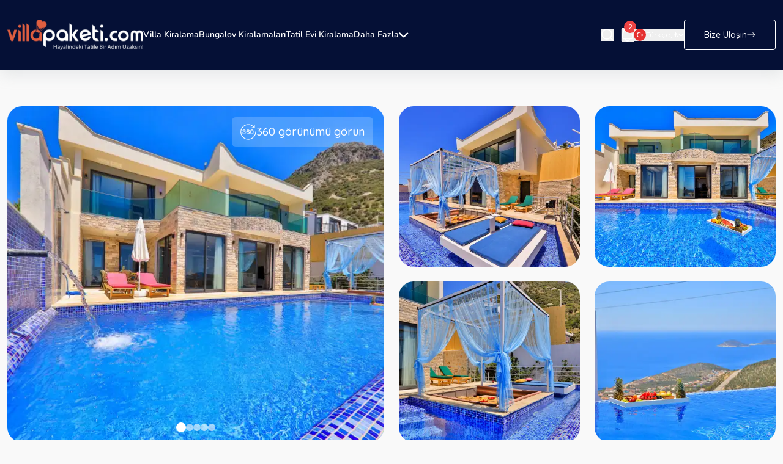

--- FILE ---
content_type: text/html; charset=utf-8
request_url: https://www.villapaketi.com/Villa-Londra
body_size: 37619
content:
<!DOCTYPE html><html lang="tr"><head><meta charSet="utf-8"/><meta name="viewport" content="width=device-width, initial-scale=1, maximum-scale=1, user-scalable=no"/><link rel="preload" as="image" href="/logo.svg"/><link rel="preload" as="image" href="/icons/barkod.png"/><link rel="stylesheet" href="/_next/static/css/583f11de4a0be720.css" data-precedence="next"/><link rel="stylesheet" href="/_next/static/css/8e245d8d0241e071.css" data-precedence="next"/><link rel="stylesheet" href="/_next/static/css/a50cda2bcfab639e.css" data-precedence="next"/><link rel="stylesheet" href="/_next/static/css/ff794a92b7283131.css" data-precedence="next"/><link rel="stylesheet" href="/_next/static/css/8aa7a93e8e9665cb.css" data-precedence="next"/><link rel="stylesheet" href="/_next/static/css/14ebdcb92ce2f386.css" data-precedence="next"/><link rel="stylesheet" href="/_next/static/css/cb72f02a92383457.css" data-precedence="next"/><link rel="preload" as="script" fetchPriority="low" href="/_next/static/chunks/webpack-e316bebc121965f5.js"/><script src="/_next/static/chunks/4bd1b696-b646e184afdce254.js" async=""></script><script src="/_next/static/chunks/1517-e0192c6e604c414a.js" async=""></script><script src="/_next/static/chunks/main-app-9a3720905815865a.js" async=""></script><script src="/_next/static/chunks/322-6fb89c25dafeabff.js" async=""></script><script src="/_next/static/chunks/app/layout-583e67e8702e0c2b.js" async=""></script><script src="/_next/static/chunks/7768-c7ba763edc231e45.js" async=""></script><script src="/_next/static/chunks/9010-4d983dc6718604e5.js" async=""></script><script src="/_next/static/chunks/320-483567bebe1b413c.js" async=""></script><script src="/_next/static/chunks/2576-8053008c7e154bdc.js" async=""></script><script src="/_next/static/chunks/4040-1859b4e5e3c186b0.js" async=""></script><script src="/_next/static/chunks/9973-bb85378062db8ca3.js" async=""></script><script src="/_next/static/chunks/8951-5c0c2250a7d91553.js" async=""></script><script src="/_next/static/chunks/7000-b5fd9f965446a57d.js" async=""></script><script src="/_next/static/chunks/4028-44c4ff463629e51e.js" async=""></script><script src="/_next/static/chunks/app/Detail/page-8575cc90b13adf72.js" async=""></script><script src="/_next/static/chunks/app/not-found-b3c30aa7fd62775b.js" async=""></script><meta name="next-size-adjust" content=""/><title>Villa Londra, 6 kişilik, havuzlu - villapaketi | Villada Premium Tatilin Adresi | Villa Paketi</title><meta name="description" content="Villa Londra,Gözde tatil cenneti Kaş kalkan&#x27;ın Akbel mevkiinde yer almaktadır.3 yatak odalı 6 kişi konaklama kapasitesine sahiptir"/><meta property="og:title" content="Villa Londra, 6 kişilik, havuzlu - villapaketi"/><meta property="og:description" content="Villa Londra,Gözde tatil cenneti Kaş kalkan&#x27;ın Akbel mevkiinde yer almaktadır.3 yatak odalı 6 kişi konaklama kapasitesine sahiptir"/><meta property="og:image" content="https://cdn.villapaketi.com/uploads/552A2111_544.jpg"/><meta property="og:image:width" content="1200"/><meta property="og:image:height" content="630"/><meta property="og:image:alt" content="Villa Londra, 6 kişilik, havuzlu - villapaketi"/><meta property="og:type" content="website"/><meta name="twitter:card" content="summary_large_image"/><meta name="twitter:title" content="Villa Londra, 6 kişilik, havuzlu - villapaketi"/><meta name="twitter:description" content="Villa Londra,Gözde tatil cenneti Kaş kalkan&#x27;ın Akbel mevkiinde yer almaktadır.3 yatak odalı 6 kişi konaklama kapasitesine sahiptir"/><meta name="twitter:image" content="https://cdn.villapaketi.com/uploads/552A2111_544.jpg"/><link rel="icon" href="/favicon.ico" type="image/x-icon" sizes="16x16"/><script src="/_next/static/chunks/polyfills-42372ed130431b0a.js" noModule=""></script></head><body class="__variable_dad00f __variable_0250f4 __variable_9301f1 __variable_ebdfad __variable_9735b7 __variable_25bb35 __variable_389656 __variable_be8d20  default-theme"><header class="relative bg-themeBlack shadow-headerShadow"><div class="container"><div class="flex items-center justify-between md:py-8 py-4"><div class="flex items-center xl:gap-36 md:gap-14 gap-4"><a href="/"><img alt="logo" width="222" height="50" decoding="async" data-nimg="1" class="md:w-[222px] w-28  md:h-[50px] h-12" style="color:transparent" src="/logo.svg"/></a><nav class="font-NunitoSans"><ul class="flex items-center justify-center xl:gap-8 gap-4"><li class="relative group"><a title="Villa Kiralama ve Kiralık Villa Seçenekleri | Villapaketi.com" class="text-white hover:text-themeOrange  transition-colors duration-200 py-2 flex xl:text-sm text-xs font-semibold items-center gap-1" href="/kiralik-villa">Villa Kiralama<span class="absolute bottom-0 left-0 w-full h-0.5 bg-themeOrange transform scale-x-0 group-hover:scale-x-100 transition-transform duration-200"></span></a></li><li class="relative group"><a title="Bungalov Evleri Kiralama, Bungalov Ev Tatil Fiyatları | Villapaketi.com" class="text-white hover:text-themeOrange  transition-colors duration-200 py-2 flex xl:text-sm text-xs font-semibold items-center gap-1" href="/bungalov-evler">Bungalov Kiralamaları<span class="absolute bottom-0 left-0 w-full h-0.5 bg-themeOrange transform scale-x-0 group-hover:scale-x-100 transition-transform duration-200"></span></a></li><li class="relative group"><a title="Tatil Konutları | Villapaketi.com" class="text-white hover:text-themeOrange  transition-colors duration-200 py-2 flex xl:text-sm text-xs font-semibold items-center gap-1" href="/tatil-konutlari">Tatil Evi Kiralama<span class="absolute bottom-0 left-0 w-full h-0.5 bg-themeOrange transform scale-x-0 group-hover:scale-x-100 transition-transform duration-200"></span></a></li><li class="relative group"><a title="Daha Fazla" class="text-white hover:text-themeOrange  transition-colors duration-200 py-2 flex xl:text-sm text-xs font-semibold items-center gap-1" href="">Daha Fazla<img alt="down" loading="lazy" width="16" height="16" decoding="async" data-nimg="1" style="color:transparent" src="/icons/down.svg"/><span class="absolute bottom-0 left-0 w-full h-0.5 bg-themeOrange transform scale-x-0 group-hover:scale-x-100 transition-transform duration-200"></span></a><ul class="absolute left-0 transform opacity-0 scale-95 -translate-y-2 invisible group-hover:opacity-100 group-hover:scale-100 group-hover:translate-y-0 group-hover:visible transition-all duration-200 ease-out bg-white shadow-lg rounded-md py-2 mt-1 min-w-[200px] z-50"><li><a title="Destek" class="text-gray-700 hover:text-themeOrange hover:bg-gray-50 font-medium transition-colors duration-200 py-2 px-4 block whitespace-nowrap" href="/destek">Destek</a></li><li><a title=" Villapaketi.com: Tatil Bloğu " class="text-gray-700 hover:text-themeOrange hover:bg-gray-50 font-medium transition-colors duration-200 py-2 px-4 block whitespace-nowrap" href="/blog">Blog</a></li><li><a title="Hakkımızda ve Gizlilik" class="text-gray-700 hover:text-themeOrange hover:bg-gray-50 font-medium transition-colors duration-200 py-2 px-4 block whitespace-nowrap" href="/hakkimizda">Hakkımızda ve Gizlilik</a></li></ul></li></ul></nav></div><div class="flex items-center gap-6"><div class="flex items-center sm:gap-x-8 xxsm:gap-x-4 gap-x-2.5"><div class="flex items-center md:gap-6 xxsm:gap-4 gap-2.5"><div class="relative flex items-center sm:pr-3 pr-2 border-r border-white border-opacity-20"><button type="button"><svg xmlns="http://www.w3.org/2000/svg" width="20" height="20" viewBox="0 0 20 20" fill="none"><path d="M19 19L14.657 14.657M14.657 14.657C15.3999 13.9142 15.9892 13.0322 16.3913 12.0616C16.7933 11.091 17.0002 10.0507 17.0002 9.00011C17.0002 7.94952 16.7933 6.90922 16.3913 5.9386C15.9892 4.96798 15.3999 4.08606 14.657 3.34318C13.9142 2.6003 13.0322 2.01102 12.0616 1.60897C11.091 1.20693 10.0507 1 9.00011 1C7.94952 1 6.90922 1.20693 5.9386 1.60897C4.96798 2.01102 4.08606 2.6003 3.34318 3.34318C1.84287 4.84349 1 6.87835 1 9.00011C1 11.1219 1.84287 13.1567 3.34318 14.657C4.84349 16.1574 6.87835 17.0002 9.00011 17.0002C11.1219 17.0002 13.1567 16.1574 14.657 14.657Z" stroke="white" stroke-width="1.73036" stroke-linecap="round" stroke-linejoin="round"></path></svg></button><div class="sm:absolute fixed z-20 sm:right-0 max-sm:left-0 sm:top-10 top-14 sm:w-80 max-sm:px-3 w-full transition-all duration-300 ease-in-out opacity-0 scale-95 pointer-events-none"><div class="relative "><input type="text" placeholder="Villa adı ile arama yap" class="w-full px-5 py-[11px] border border-gray-200 rounded-[10px] focus:ring-2 focus:ring-blue-100 focus:border-blue-400 transition-all duration-200 bg-gray-50 hover:bg-white focus:bg-white text-textColor text-sm outline-none" value=""/></div></div></div><div class="flex items-center xxsm:gap-5 gap-2.5"><div class="relative flex"><button type="button" class="relative"><img alt="notification" loading="lazy" width="20" height="20" decoding="async" data-nimg="1" style="color:transparent" src="/icons/notification.svg"/></button></div></div></div><div class="relative flex items-center "><div class="h-full"><button class="flex items-center gap-1.5 h-full"><img alt="Türkçe, ₺" loading="lazy" width="20" height="20" decoding="async" data-nimg="1" style="color:transparent" src="/icons/tr.svg"/><span class="text-xs font-medium text-white">Türkçe, ₺</span><img alt="down" loading="lazy" width="9" height="5" decoding="async" data-nimg="1" style="color:transparent" src="/icons/down.svg"/></button></div><div class="absolute z-[21] top-full right-0 mt-2 w-48 bg-white border border-gray-200 rounded-md shadow-lg transform transition-all duration-200 ease-out origin-top-right opacity-0 scale-95 -translate-y-2 pointer-events-none"><div class="py-1"><div class="block px-4 py-2 text-sm text-gray-700 hover:text-primary transition-colors duration-200"><a title="English" class="block w-full text-left" href="/en">English, €</a></div><div class="block px-4 py-2 text-sm text-gray-700 hover:text-primary transition-colors duration-200"><a title="Türkçe" class="block w-full text-left" href="/">Türkçe, ₺</a></div><div class="block px-4 py-2 text-sm text-gray-700 hover:text-primary transition-colors duration-200"><a title="Deutsch" class="block w-full text-left" href="/de">Deutsch, €</a></div></div></div></div></div><a class="flex items-center rounded gap-3 border border-white text-sm font-medium py-4 px-8 leading-4 text-white transition-all duration-300 ease-in-out hover:bg-white hover:text-black group" href="/iletisim"><span>Bize Ulaşın</span><img alt="right" loading="lazy" width="14" height="14" decoding="async" data-nimg="1" class="transition-transform duration-300 group-hover:translate-x-1" style="color:transparent" src="/icons/right.svg"/></a></div></div></div></header><div class="lg:pt-[60px] md:pt-9 pt-7"><div class="container"><div class="grid lg:grid-cols-4 grid-cols-1  lg:h-[550px] sm:h-[500px] h-[349px] gap-6 lg:mb-10 mb-5 relative"><div class="col-span-2 row-span-2 overflow-hidden sm:rounded-3xl rounded-xl relative"><div class="embla overflow-hidden h-full"><div class="embla__container flex h-full"><div class="embla__slide flex-[0_0_100%] min-w-0 h-full relative" data-fancybox="gallery" data-src="https://cdn.villapaketi.com/uploads/552A2115_426.jpg"><img alt="552A2115_426.jpg" loading="lazy" width="800" height="600" decoding="async" data-nimg="1" class="object-cover w-full h-full cursor-pointer" style="color:transparent" srcSet="https://cdn.villapaketi.com/uploads/828/552A2115_426.jpg?l=0 1x, https://cdn.villapaketi.com/uploads/1920/552A2115_426.jpg?l=0 2x" src="https://cdn.villapaketi.com/uploads/1920/552A2115_426.jpg?l=0"/></div><div class="embla__slide flex-[0_0_100%] min-w-0 h-full relative" data-fancybox="gallery" data-src="https://cdn.villapaketi.com/uploads/552A2121_445.jpg"><img alt="552A2121_445.jpg" loading="lazy" width="800" height="600" decoding="async" data-nimg="1" class="object-cover w-full h-full cursor-pointer" style="color:transparent" srcSet="https://cdn.villapaketi.com/uploads/828/552A2121_445.jpg?l=0 1x, https://cdn.villapaketi.com/uploads/1920/552A2121_445.jpg?l=0 2x" src="https://cdn.villapaketi.com/uploads/1920/552A2121_445.jpg?l=0"/></div><div class="embla__slide flex-[0_0_100%] min-w-0 h-full relative" data-fancybox="gallery" data-src="https://cdn.villapaketi.com/uploads/552A2114_412.jpg"><img alt="552A2114_412.jpg" loading="lazy" width="800" height="600" decoding="async" data-nimg="1" class="object-cover w-full h-full cursor-pointer" style="color:transparent" srcSet="https://cdn.villapaketi.com/uploads/828/552A2114_412.jpg?l=0 1x, https://cdn.villapaketi.com/uploads/1920/552A2114_412.jpg?l=0 2x" src="https://cdn.villapaketi.com/uploads/1920/552A2114_412.jpg?l=0"/></div><div class="embla__slide flex-[0_0_100%] min-w-0 h-full relative" data-fancybox="gallery" data-src="https://cdn.villapaketi.com/uploads/552A2118_782.jpg"><img alt="552A2118_782.jpg" loading="lazy" width="800" height="600" decoding="async" data-nimg="1" class="object-cover w-full h-full cursor-pointer" style="color:transparent" srcSet="https://cdn.villapaketi.com/uploads/828/552A2118_782.jpg?l=0 1x, https://cdn.villapaketi.com/uploads/1920/552A2118_782.jpg?l=0 2x" src="https://cdn.villapaketi.com/uploads/1920/552A2118_782.jpg?l=0"/></div><div class="embla__slide flex-[0_0_100%] min-w-0 h-full relative" data-fancybox="gallery" data-src="https://cdn.villapaketi.com/uploads/552A2111_544.jpg"><img alt="552A2111_544.jpg" loading="lazy" width="800" height="600" decoding="async" data-nimg="1" class="object-cover w-full h-full cursor-pointer" style="color:transparent" srcSet="https://cdn.villapaketi.com/uploads/828/552A2111_544.jpg?l=0 1x, https://cdn.villapaketi.com/uploads/1920/552A2111_544.jpg?l=0 2x" src="https://cdn.villapaketi.com/uploads/1920/552A2111_544.jpg?l=0"/><div class="absolute inset-0 z-0 flex items-center justify-center bg-lastImage lg:hidden "><span class="flex flex-col items-center justify-center text-sm font-normal text-white"><span class="text-[33px] font-normal leading-normal">+<!-- -->27</span>Fotoğraf daha</span></div></div></div></div><div class="absolute bottom-4 left-1/2 -translate-x-1/2 flex items-center lg:gap-3 gap-2 z-10"><button class="lg:w-3 w-2 lg:h-3 h-2 rounded-full transition-all duration-300 bg-white lg:w-4 w-3 lg:h-4 h-3"></button><button class="lg:w-3 w-2 lg:h-3 h-2 rounded-full transition-all duration-300 bg-white/60"></button><button class="lg:w-3 w-2 lg:h-3 h-2 rounded-full transition-all duration-300 bg-white/60"></button><button class="lg:w-3 w-2 lg:h-3 h-2 rounded-full transition-all duration-300 bg-white/60"></button><button class="lg:w-3 w-2 lg:h-3 h-2 rounded-full transition-all duration-300 bg-white/60"></button></div><button type="button" class="flex items-center sm:gap-3 gap-2 justify-center sm:h-12 sm:py-2.5 py-1 sm:px-3.5 px-2 rounded-md bg-white bg-opacity-20 absolute top-0 right-0 sm:m-[18px] m-3"><img alt="traced" loading="lazy" width="26" height="27" decoding="async" data-nimg="1" class="max-sm:w-5 max-sm:h-5" style="color:transparent" src="/icons/traced.svg"/><span class="text-white md:text-lg sm:text-base text-sm font-medium leading-4">360 görünümü görün</span></button><div class="lg:hidden flex items-center gap-2 absolute sm:bottom-6 bottom-3 sm:right-6 right-3"><button class="flex items-center justify-center   rounded-md bg-[#F9F9F9] h-9 w-9  transition-all duration-300"><img alt="heart" loading="lazy" width="17" height="17" decoding="async" data-nimg="1" class="object-contain " style="color:transparent" src="/icons/detayFavori.svg"/></button></div></div><div class="lg:hidden flex items-center gap-2.5 absolute sm:bottom-6 bottom-3 sm:left-6 left-3"><div class="relative flex justify-end"><button class="flex items-center gap-2 justify-center rounded p-2 bg-[#F9F9F9]"><img alt="share" loading="lazy" width="13" height="13" decoding="async" data-nimg="1" style="color:transparent" src="/icons/share.svg"/><span class="text-themeDark text-xs font-medium leading-5">Paylaş</span></button></div></div><div data-fancybox="gallery" data-src="https://cdn.villapaketi.com/uploads/552A2121_445.jpg" class="relative hidden overflow-hidden rounded-3xl lg:block"><img alt="552A2121_445.jpg" loading="lazy" width="400" height="300" decoding="async" data-nimg="1" class="object-cover w-full h-full cursor-pointer" style="color:transparent" srcSet="https://cdn.villapaketi.com/uploads/640/552A2121_445.jpg?l=0 1x, https://cdn.villapaketi.com/uploads/828/552A2121_445.jpg?l=0 2x" src="https://cdn.villapaketi.com/uploads/828/552A2121_445.jpg?l=0"/></div><div data-fancybox="gallery" data-src="https://cdn.villapaketi.com/uploads/552A2114_412.jpg" class="relative hidden overflow-hidden rounded-3xl lg:block"><img alt="552A2114_412.jpg" loading="lazy" width="400" height="300" decoding="async" data-nimg="1" class="object-cover w-full h-full cursor-pointer" style="color:transparent" srcSet="https://cdn.villapaketi.com/uploads/640/552A2114_412.jpg?l=0 1x, https://cdn.villapaketi.com/uploads/828/552A2114_412.jpg?l=0 2x" src="https://cdn.villapaketi.com/uploads/828/552A2114_412.jpg?l=0"/></div><div data-fancybox="gallery" data-src="https://cdn.villapaketi.com/uploads/552A2118_782.jpg" class="relative hidden overflow-hidden rounded-3xl lg:block"><img alt="552A2118_782.jpg" loading="lazy" width="400" height="300" decoding="async" data-nimg="1" class="object-cover w-full h-full cursor-pointer" style="color:transparent" srcSet="https://cdn.villapaketi.com/uploads/640/552A2118_782.jpg?l=0 1x, https://cdn.villapaketi.com/uploads/828/552A2118_782.jpg?l=0 2x" src="https://cdn.villapaketi.com/uploads/828/552A2118_782.jpg?l=0"/></div><div data-fancybox="gallery" data-src="https://cdn.villapaketi.com/uploads/552A2111_544.jpg" class="relative hidden overflow-hidden rounded-3xl lg:block"><img alt="552A2111_544.jpg" loading="lazy" width="400" height="300" decoding="async" data-nimg="1" class="object-cover w-full h-full cursor-pointer" style="color:transparent" srcSet="https://cdn.villapaketi.com/uploads/640/552A2111_544.jpg?l=0 1x, https://cdn.villapaketi.com/uploads/828/552A2111_544.jpg?l=0 2x" src="https://cdn.villapaketi.com/uploads/828/552A2111_544.jpg?l=0"/><div class="absolute inset-0 z-0 flex items-center justify-center bg-lastImage"><span class="flex flex-col items-center justify-center text-sm font-normal text-white"><span class="text-[33px] font-normal leading-normal">+<!-- -->27</span>Fotoğraf daha</span></div></div><div data-fancybox="gallery" data-src="https://cdn.villapaketi.com/uploads/552A2116_514.jpg" class="hidden"></div><div data-fancybox="gallery" data-src="https://cdn.villapaketi.com/uploads/552A2112_952.jpg" class="hidden"></div><div data-fancybox="gallery" data-src="https://cdn.villapaketi.com/uploads/552A2104_911.jpg" class="hidden"></div><div data-fancybox="gallery" data-src="https://cdn.villapaketi.com/uploads/552A2132_9.jpg" class="hidden"></div><div data-fancybox="gallery" data-src="https://cdn.villapaketi.com/uploads/552A2130_821.jpg" class="hidden"></div><div data-fancybox="gallery" data-src="https://cdn.villapaketi.com/uploads/552A2120_205.jpg" class="hidden"></div><div data-fancybox="gallery" data-src="https://cdn.villapaketi.com/uploads/552A2117_468.jpg" class="hidden"></div><div data-fancybox="gallery" data-src="https://cdn.villapaketi.com/uploads/552A2127_472.jpg" class="hidden"></div><div data-fancybox="gallery" data-src="https://cdn.villapaketi.com/uploads/552A2126_243.jpg" class="hidden"></div><div data-fancybox="gallery" data-src="https://cdn.villapaketi.com/uploads/552A2106_60.jpg" class="hidden"></div><div data-fancybox="gallery" data-src="https://cdn.villapaketi.com/uploads/552A2123_626.jpg" class="hidden"></div><div data-fancybox="gallery" data-src="https://cdn.villapaketi.com/uploads/552A2124_264.jpg" class="hidden"></div><div data-fancybox="gallery" data-src="https://cdn.villapaketi.com/uploads/552A2129_261.jpg" class="hidden"></div><div data-fancybox="gallery" data-src="https://cdn.villapaketi.com/uploads/552A2097_63.jpg" class="hidden"></div><div data-fancybox="gallery" data-src="https://cdn.villapaketi.com/uploads/552A2102_561.jpg" class="hidden"></div><div data-fancybox="gallery" data-src="https://cdn.villapaketi.com/uploads/552A2101_620.jpg" class="hidden"></div><div data-fancybox="gallery" data-src="https://cdn.villapaketi.com/uploads/552A2098_609.jpg" class="hidden"></div><div data-fancybox="gallery" data-src="https://cdn.villapaketi.com/uploads/552A2082_155.jpg" class="hidden"></div><div data-fancybox="gallery" data-src="https://cdn.villapaketi.com/uploads/552A2083_987.jpg" class="hidden"></div><div data-fancybox="gallery" data-src="https://cdn.villapaketi.com/uploads/552A2090_680.jpg" class="hidden"></div><div data-fancybox="gallery" data-src="https://cdn.villapaketi.com/uploads/552A2088_62.jpg" class="hidden"></div><div data-fancybox="gallery" data-src="https://cdn.villapaketi.com/uploads/552A2093_112.jpg" class="hidden"></div><div data-fancybox="gallery" data-src="https://cdn.villapaketi.com/uploads/552A2073_182.jpg" class="hidden"></div><div data-fancybox="gallery" data-src="https://cdn.villapaketi.com/uploads/552A2076_154.jpg" class="hidden"></div><div data-fancybox="gallery" data-src="https://cdn.villapaketi.com/uploads/552A2069_540.jpg" class="hidden"></div><div data-fancybox="gallery" data-src="https://cdn.villapaketi.com/uploads/552A2085_197.jpg" class="hidden"></div><div data-fancybox="gallery" data-src="https://cdn.villapaketi.com/uploads/552A2080_48.jpg" class="hidden"></div></div><div class="border-[0.6px] border-[rgba(166,170,172,0.24)] bg-[#E6E9EE] sm:rounded-xl rounded xl:py-6 sm:py-3 py-2 xl:px-8 xlms:px-4 px-3 mb-5"><div class="flex items-center justify-between"><div class="flex max-xxsm:flex-col xl:gap-12 md:gap-10 sm:gap-5 xxsm:gap-3 gap-1.5 xxsm:items-center items-start md:font-Montserrat font-Quicksand"><div class="flex md:gap-4 sm:gap-2 xlms:gap-1.5 gap-0.5 items-center max-xxsm:mb-3"><img alt="location" loading="lazy" width="26" height="32" decoding="async" data-nimg="1" class="max-sm:w-5 max-sm:h-5 sm:block hidden" style="color:transparent" src="/icons/detailLocation.svg"/><div class="flex flex-col gap-1"><div class="flex items-center gap-1.5"><img alt="location" loading="lazy" width="20" height="20" decoding="async" data-nimg="1" class="sm:hidden flex" style="color:transparent" src="/icons/detailLocation.svg"/><span class="xl:text-xl sm:text-lg text-base  font-bold leading-7 text-themeDark block">Antalya<!-- --> / <!-- -->Kalkan</span></div><span class="text-themeSecondary md:text-base text-sm font-medium sm:leading-3 leading-5">Akbel</span></div></div><div class="flex flex-col"><span class="text-themeSecondary text-sm md:font-medium font-semibold lh-normal sm:mb-0.5 block"> <!-- -->GECELİK</span><span class="text-themeDark xl:text-3xl lg:text-2xl md:text-xl sm:text-lg text-base font-bold leading-7 block sm:mb-1">₺6.720</span><span class="text-themeSecondary xl:text-sm text-xs font-medium max-sm:leading-3 tracking-ls084">Başlayan Fiyatlarla</span></div></div><div class="flex xl:gap-8 gap-3 items-center"><div class="lg:flex hidden items-center gap-2.5"><div class="relative flex justify-end"><button class="flex items-center gap-2 justify-center rounded p-2 bg-[#F9F9F9]"><img alt="share" loading="lazy" width="13" height="13" decoding="async" data-nimg="1" style="color:transparent" src="/icons/share.svg"/><span class="text-themeDark text-xs font-medium leading-5">Paylaş</span></button></div><span class="text-themeDark text-base font-semibold leading-4 xl:block hidden">Arkadaşlarınızla paylaşın</span></div><div class="lg:flex hidden items-center gap-2"><button class="flex items-center justify-center   rounded-md bg-[#F9F9F9] h-9 w-9  transition-all duration-300"><img alt="heart" loading="lazy" width="17" height="17" decoding="async" data-nimg="1" class="object-contain " style="color:transparent" src="/icons/detayFavori.svg"/></button><span class="text-themeDark text-base font-semibold leading-4 xl:block hidden">Favorilere Ekle</span></div></div><div class="flex items-center xl:flex-row flex-col xl:gap-5 gap-1 font-Montserrat"><div class="flex items-center justify-center xl:rounded-xl rounded bg-white px-4 sm:py-2 py-1"><img alt="bakanlik" loading="lazy" width="173" height="64" decoding="async" data-nimg="1" class="max-xl:h-11 max-xl:w-28 object-contain" style="color:transparent" srcSet="/_next/image?url=%2Ficons%2FbakanlikSite.png&amp;w=256&amp;q=75 1x, /_next/image?url=%2Ficons%2FbakanlikSite.png&amp;w=384&amp;q=75 2x" src="/_next/image?url=%2Ficons%2FbakanlikSite.png&amp;w=384&amp;q=75"/></div><div class="flex items-center max-xl:justify-center gap-2 xl:rounded-xl rounded  bg-white xl:p-4 p-1.5 max-xl:w-full"><img alt="approve" loading="lazy" width="33" height="33" decoding="async" data-nimg="1" class="max-xl:w-4 max-xl:h-4" style="color:transparent" src="/icons/approve-icon.svg"/><div class="flex flex-col gap-px"><span class="text-[#183266] text-xxs sm:leading-3">Belge No:</span><span class="text-[#183266] xl:text-sm text-xs font-bold sm:leading-5">07-8744</span></div></div></div></div></div></div><div class="xl:mb-32 md:mb-16 sm:mb-8 mb-6"><div class="container relative"><div class="flex lg:flex-row flex-col lg:gap-3 xl:gap-6 relative rounded-xl border-[0.6px]  border-[rgba(166,170,172,0.24)] bg-white xl:px-10 lg:px-7 md:px-5 px-2 xl:pb-14 lg:pb-10 pb-7 lg:pt-9 pt-8"><div class="flex flex-col flex-1 lg:w-0 lg:mb-0 mb-6 relative"><div class="flex items-center justify-between sticky top-0 z-z4 bg-white md:px-10 sm:px-7 px-4"><div class="w-12 h-0.5 right-0 md:top-4 top-2.5 flex items-center bg-white absolute"></div><div class="relative w-full flex items-center"><nav class="flex items-start  md:gap-7 gap-4 flex-nowrap overflow-x-auto sm:px-2.5 px-2 bg-white md:-mb-[18px] -mb-3 hide-scrollbar" role="tablist" aria-label="Content sections"><button class="flex items-center justify-center flex-shrink-0  md:text-lg text-base  pb-1 font-semibold leading-4 tracking-tight border-b-2  text-themeOrange border-themeOrange" role="tab" aria-selected="true">Detay</button><button class="flex items-center justify-center flex-shrink-0  md:text-lg text-base  pb-1 font-semibold leading-4 tracking-tight border-b-2  text-themeSecondary border-transparent" role="tab" aria-selected="false">Fiyat</button><button class="flex items-center justify-center flex-shrink-0  md:text-lg text-base  pb-1 font-semibold leading-4 tracking-tight border-b-2  text-themeSecondary border-transparent" role="tab" aria-selected="false">Müsaitlik</button><button class="flex items-center justify-center flex-shrink-0  md:text-lg text-base  pb-1 font-semibold leading-4 tracking-tight border-b-2  text-themeSecondary border-transparent" role="tab" aria-selected="false">Yorumlar</button><button class="flex items-center justify-center flex-shrink-0  md:text-lg text-base  pb-1 font-semibold leading-4 tracking-tight border-b-2  text-themeSecondary border-transparent" role="tab" aria-selected="false">Resimler</button><button class="flex items-center justify-center flex-shrink-0  md:text-lg text-base  pb-1 font-semibold leading-4 tracking-tight border-b-2  text-themeSecondary border-transparent" role="tab" aria-selected="false">Kurallar</button><button class="flex items-center justify-center flex-shrink-0  md:text-lg text-base  pb-1 font-semibold leading-4 tracking-tight border-b-2  text-themeSecondary border-transparent" role="tab" aria-selected="false">Harita</button></nav><button class="absolute md:-right-[50px] -right-8 md:top-[23%] top-1/2 max-md:-translate-y-1/2 bg-[#F2F5FB] rounded-full w-7 h-7 flex items-center justify-center transition-all border border-gray-100 hover:bg-gray-50 z-10" aria-label="Scroll tabs right"><svg xmlns="http://www.w3.org/2000/svg" class="h-3 w-3 text-themeOrange" fill="none" viewBox="0 0 24 24" stroke="currentColor"><path stroke-linecap="round" stroke-linejoin="round" stroke-width="2" d="M9 5l7 7-7 7"></path></svg></button></div></div><div class="flex flex-col  lg:pr-8 pr-4 xl:pt-16 md:pt-10 pt-7 lg:pb-8 pb-4 lg:pl-8 pl-4 sm:rounded-2xl rounded-xl sm:border-2 border border-[rgba(166,170,172,0.24)] bg-white lg:mb-14 md:mb-10 mb-8"><div class="flex items-center sm:mb-4 mb-2.5 lg:pb-0.5"><span class="xl:text-4xl lg:text-3xl md:text-2xl sm:text-xl text-base font-bold text-themeDark">Villaya Genel Bakış</span></div><div class="relative flex flex-col w-full text-sm"><div class="relative overflow-hidden transition-all duration-300 ease-in-out 
          max-h-[200px]"><div class="leading-6 text-TripleSecondary font-medium gap-4 flex flex-col max-md:max-w-full 
            line-clamp-6"><p>Villa Londra,G&ouml;zde tatil cenneti Kaş kalkan&#39;ın Akbel mevkiinde yer almaktadır.3 yatak odalı 6 kişi konaklama kapasitesine sahiptir.Geniş aileler ve kalabalık arkadaş gruplarına hitap etmektedir.L&uuml;ks mimarisi ve modern i&ccedil; dekoru ile g&ouml;zde olmaya devam ediyor.Muhteşem doğa ve deniz manzarası ile unutulmaz bir tatil i&ccedil;in Villa Londra siz değerli misafirlerimize kapılarını aralıyor.</p>

<p><strong>Not: Bu villamızda 3000 TL karşılığında, 1 evcil hayvan kabul edilmektedir.</strong></p>
</div><div class="absolute bottom-0 left-0 right-0 h-9 bg-descriptionGradient pointer-events-none"></div></div><button type="button" class="flex gap-2.5 justify-center items-center self-start text-sm  font-semibold  text-themeOrange mb-6"><span class="self-stretch my-auto">Devamını oku</span><img alt="right" loading="lazy" width="16" height="16" decoding="async" data-nimg="1" class="transition-transform duration-300 " style="color:transparent" src="/icons/right.svg"/></button><ul class="flex items-center flex-wrap gap-6 list-disc text-themeDark text-sm font-semibold leading-4 pl-3"><li><a class="block" href="doga-icerisinde-villalar">Doğa İçerisinde Villalar</a></li><li><a class="block" href="deniz-manzarali-villalar">Deniz Manzaralı Villalar</a></li><li><a class="block" href="jakuzili-villalar">Jakuzili Villalar</a></li><li><a class="block" href="evcil-hayvan-kabul-eden-kiralik-villalar">Evcil Hayvan Kabul Eden Villalar</a></li></ul></div></div><div class="lg:mb-14 md:mb-10 mb-8"><div class="flex items-center rounded-lg bg-secondary lg:p-8 p-4 lg:mb-14 md:mb-10 mb-7"><span class="text-themeDark lg:text-[28px] md:text-2xl text-xl font-bold leading-4">Villa Olanakları</span></div><div class="flex items-start max-sm:justify-center md:px-8 sm:px-4 px-2.5"><div class="flex items-center sm:px-2.5 px-2 py-1 lg:gap-6 sm:gap-3 gap-2.5 -mb-4 bg-white relative"><div class="lg:text-lg md:text-base sm:text-sm text-xs md:leading-6 leading-4 sm:text-themeDark text-themeSecondary"><span class="sm:font-bold font-semibold">Villa</span> <span class="sm:text-TripleSecondary text-themeSecondary sm:font-normal font-semibold">Londra Olanakları</span></div><div class="h-5 w-px bg-goldSecondaryColor"></div><div class="flex items-center md:gap-4 gap-3"><div class="flex items-center sm:gap-2 gap-1.5"><img alt="checked" loading="lazy" width="18" height="18" decoding="async" data-nimg="1" class="object-contain" style="color:transparent" src="/icons/onayChecked.svg"/><span class="text-TripleSecondary xlms:text-sm text-[10px] font-medium leading-normal">Mevcut</span></div><div class="flex items-center sm:gap-2 gap-1.5"><img alt="checked" loading="lazy" width="18" height="18" decoding="async" data-nimg="1" class="object-contain" style="color:transparent" src="/icons/cross-small.svg"/><span class="text-TripleSecondary xlms:text-sm text-[10px] font-medium leading-normal">Mevcut değil</span></div></div></div></div><div class="flex flex-col"><div class="flex flex-col sm:gap-8 gap-3 sm:rounded-2xl rounded-xl border-2 border-[rgba(166,170,172,0.24)] bg-white  pt-9 lg:px-11 md:px-5 px-2.5 lg:pb-8 pb-4"><div class="flex flex-col md:gap-6 gap-3.5"><span class="md:text-lg sm:text-base text-sm font-bold text-themeDark">Diğer Olanaklar</span><div class="grid  md:grid-cols-4 xsm:grid-cols-3 grid-cols-2 lg:gap-x-11 gap-x-4 lg:gap-y-7 gap-y-4"><div class="flex items-center gap-3"><div class="flex items-center justify-center w-10 h-10 flex-shrink-0 rounded-md border border-[#3E9643] relative"><img alt="Otopark" loading="lazy" width="24" height="20" decoding="async" data-nimg="1" class="object-contain" style="color:transparent" src="/icons/Furnishings.svg"/><div class="absolute top-0 left-full transform -translate-x-1/2 -translate-y-1/2 z-[2] w-[18px] h-[18px]"><img alt="mevcut" loading="lazy" width="18" height="18" decoding="async" data-nimg="1" style="color:transparent" src="/icons/onayChecked.svg"/></div></div><span class="text-themeDark text-sm font-semibold lh-normal">Otopark</span></div><div class="flex items-center gap-3"><div class="flex items-center justify-center w-10 h-10 flex-shrink-0 rounded-md border border-[#3E9643] relative"><img alt="Ücretsiz Wifi" loading="lazy" width="24" height="20" decoding="async" data-nimg="1" class="object-contain" style="color:transparent" src="/icons/Furnishings.svg"/><div class="absolute top-0 left-full transform -translate-x-1/2 -translate-y-1/2 z-[2] w-[18px] h-[18px]"><img alt="mevcut" loading="lazy" width="18" height="18" decoding="async" data-nimg="1" style="color:transparent" src="/icons/onayChecked.svg"/></div></div><span class="text-themeDark text-sm font-semibold lh-normal">Ücretsiz Wifi</span></div><div class="flex items-center gap-3"><div class="flex items-center justify-center w-10 h-10 flex-shrink-0 rounded-md border border-[#3E9643] relative"><img alt="Klima" loading="lazy" width="24" height="20" decoding="async" data-nimg="1" class="object-contain" style="color:transparent" src="/icons/Furnishings.svg"/><div class="absolute top-0 left-full transform -translate-x-1/2 -translate-y-1/2 z-[2] w-[18px] h-[18px]"><img alt="mevcut" loading="lazy" width="18" height="18" decoding="async" data-nimg="1" style="color:transparent" src="/icons/onayChecked.svg"/></div></div><span class="text-themeDark text-sm font-semibold lh-normal">Klima</span></div><div class="flex items-center gap-3"><div class="flex items-center justify-center w-10 h-10 flex-shrink-0 rounded-md border border-[rgba(166,170,172,0.24)] relative"><img alt="Kapalı Otopark" loading="lazy" width="24" height="20" decoding="async" data-nimg="1" class="object-contain" style="color:transparent" src="/icons/Furnishings.svg"/><div class="absolute top-0 left-full transform -translate-x-1/2 -translate-y-1/2 z-[2] w-[18px] h-[18px]"><img alt="mevcut değil" loading="lazy" width="18" height="18" decoding="async" data-nimg="1" style="color:transparent" src="/icons/cross-small.svg"/></div></div><span class="text-themeDark text-sm font-semibold lh-normal">Kapalı Otopark</span></div></div></div><div class="flex flex-col md:gap-6 gap-3.5"><span class="md:text-lg sm:text-base text-sm font-bold text-themeDark">Yerin Öne Çıkan Özellikleri</span><div class="grid  md:grid-cols-4 xsm:grid-cols-3 grid-cols-2 lg:gap-x-11 gap-x-4 lg:gap-y-7 gap-y-4"><div class="flex items-center gap-3"><div class="flex items-center justify-center w-10 h-10 flex-shrink-0 rounded-md border border-[#3E9643] relative"><img alt="Açık Havuz" loading="lazy" width="24" height="20" decoding="async" data-nimg="1" class="object-contain" style="color:transparent" src="/icons/Furnishings.svg"/><div class="absolute top-0 left-full transform -translate-x-1/2 -translate-y-1/2 z-[2] w-[18px] h-[18px]"><img alt="mevcut" loading="lazy" width="18" height="18" decoding="async" data-nimg="1" style="color:transparent" src="/icons/onayChecked.svg"/></div></div><span class="text-themeDark text-sm font-semibold lh-normal">Açık Havuz</span></div><div class="flex items-center gap-3"><div class="flex items-center justify-center w-10 h-10 flex-shrink-0 rounded-md border border-[rgba(166,170,172,0.24)] relative"><img alt="Kapalı Isıtmalı Havuz" loading="lazy" width="24" height="20" decoding="async" data-nimg="1" class="object-contain" style="color:transparent" src="/icons/Furnishings.svg"/><div class="absolute top-0 left-full transform -translate-x-1/2 -translate-y-1/2 z-[2] w-[18px] h-[18px]"><img alt="mevcut değil" loading="lazy" width="18" height="18" decoding="async" data-nimg="1" style="color:transparent" src="/icons/cross-small.svg"/></div></div><span class="text-themeDark text-sm font-semibold lh-normal">Kapalı Isıtmalı Havuz</span></div><div class="flex items-center gap-3"><div class="flex items-center justify-center w-10 h-10 flex-shrink-0 rounded-md border border-[#3E9643] relative"><img alt="Jakuzi" loading="lazy" width="24" height="20" decoding="async" data-nimg="1" class="object-contain" style="color:transparent" src="/icons/Furnishings.svg"/><div class="absolute top-0 left-full transform -translate-x-1/2 -translate-y-1/2 z-[2] w-[18px] h-[18px]"><img alt="mevcut" loading="lazy" width="18" height="18" decoding="async" data-nimg="1" style="color:transparent" src="/icons/onayChecked.svg"/></div></div><span class="text-themeDark text-sm font-semibold lh-normal">Jakuzi</span></div><div class="flex items-center gap-3"><div class="flex items-center justify-center w-10 h-10 flex-shrink-0 rounded-md border border-[rgba(166,170,172,0.24)] relative"><img alt="Şömine" loading="lazy" width="24" height="20" decoding="async" data-nimg="1" class="object-contain" style="color:transparent" src="/icons/Furnishings.svg"/><div class="absolute top-0 left-full transform -translate-x-1/2 -translate-y-1/2 z-[2] w-[18px] h-[18px]"><img alt="mevcut değil" loading="lazy" width="18" height="18" decoding="async" data-nimg="1" style="color:transparent" src="/icons/cross-small.svg"/></div></div><span class="text-themeDark text-sm font-semibold lh-normal">Şömine</span></div></div></div><div class="flex flex-col gap-8 overflow-hidden transition-all duration-500 ease-in-out max-h-0 opacity-0 hidden"><div class="flex flex-col md:gap-6 gap-3.5"><span class="md:text-lg sm:text-base text-sm font-bold text-themeDark">Diğer Olanaklar</span><div class="grid  md:grid-cols-4 xsm:grid-cols-3 grid-cols-2 lg:gap-x-11 gap-x-4 lg:gap-y-7 gap-y-4"><div class="flex items-center gap-3"><div class="flex items-center justify-center w-10 h-10 flex-shrink-0 rounded-md border border-[#3E9643] relative"><img alt="Otopark" loading="lazy" width="24" height="20" decoding="async" data-nimg="1" class="object-contain" style="color:transparent" src="/icons/Furnishings.svg"/><div class="absolute top-0 left-full transform -translate-x-1/2 -translate-y-1/2 z-[2] w-[18px] h-[18px]"><img alt="mevcut" loading="lazy" width="18" height="18" decoding="async" data-nimg="1" style="color:transparent" src="/icons/onayChecked.svg"/></div></div><span class="text-themeDark text-sm font-semibold lh-normal">Otopark</span></div><div class="flex items-center gap-3"><div class="flex items-center justify-center w-10 h-10 flex-shrink-0 rounded-md border border-[#3E9643] relative"><img alt="Ücretsiz Wifi" loading="lazy" width="24" height="20" decoding="async" data-nimg="1" class="object-contain" style="color:transparent" src="/icons/Furnishings.svg"/><div class="absolute top-0 left-full transform -translate-x-1/2 -translate-y-1/2 z-[2] w-[18px] h-[18px]"><img alt="mevcut" loading="lazy" width="18" height="18" decoding="async" data-nimg="1" style="color:transparent" src="/icons/onayChecked.svg"/></div></div><span class="text-themeDark text-sm font-semibold lh-normal">Ücretsiz Wifi</span></div><div class="flex items-center gap-3"><div class="flex items-center justify-center w-10 h-10 flex-shrink-0 rounded-md border border-[#3E9643] relative"><img alt="Klima" loading="lazy" width="24" height="20" decoding="async" data-nimg="1" class="object-contain" style="color:transparent" src="/icons/Furnishings.svg"/><div class="absolute top-0 left-full transform -translate-x-1/2 -translate-y-1/2 z-[2] w-[18px] h-[18px]"><img alt="mevcut" loading="lazy" width="18" height="18" decoding="async" data-nimg="1" style="color:transparent" src="/icons/onayChecked.svg"/></div></div><span class="text-themeDark text-sm font-semibold lh-normal">Klima</span></div><div class="flex items-center gap-3"><div class="flex items-center justify-center w-10 h-10 flex-shrink-0 rounded-md border border-[rgba(166,170,172,0.24)] relative"><img alt="Kapalı Otopark" loading="lazy" width="24" height="20" decoding="async" data-nimg="1" class="object-contain" style="color:transparent" src="/icons/Furnishings.svg"/><div class="absolute top-0 left-full transform -translate-x-1/2 -translate-y-1/2 z-[2] w-[18px] h-[18px]"><img alt="mevcut değil" loading="lazy" width="18" height="18" decoding="async" data-nimg="1" style="color:transparent" src="/icons/cross-small.svg"/></div></div><span class="text-themeDark text-sm font-semibold lh-normal">Kapalı Otopark</span></div></div></div><div class="flex flex-col md:gap-6 gap-3.5"><span class="md:text-lg sm:text-base text-sm font-bold text-themeDark">Yerin Öne Çıkan Özellikleri</span><div class="grid  md:grid-cols-4 xsm:grid-cols-3 grid-cols-2 lg:gap-x-11 gap-x-4 lg:gap-y-7 gap-y-4"><div class="flex items-center gap-3"><div class="flex items-center justify-center w-10 h-10 flex-shrink-0 rounded-md border border-[#3E9643] relative"><img alt="Açık Havuz" loading="lazy" width="24" height="20" decoding="async" data-nimg="1" class="object-contain" style="color:transparent" src="/icons/Furnishings.svg"/><div class="absolute top-0 left-full transform -translate-x-1/2 -translate-y-1/2 z-[2] w-[18px] h-[18px]"><img alt="mevcut" loading="lazy" width="18" height="18" decoding="async" data-nimg="1" style="color:transparent" src="/icons/onayChecked.svg"/></div></div><span class="text-themeDark text-sm font-semibold lh-normal">Açık Havuz</span></div><div class="flex items-center gap-3"><div class="flex items-center justify-center w-10 h-10 flex-shrink-0 rounded-md border border-[rgba(166,170,172,0.24)] relative"><img alt="Kapalı Isıtmalı Havuz" loading="lazy" width="24" height="20" decoding="async" data-nimg="1" class="object-contain" style="color:transparent" src="/icons/Furnishings.svg"/><div class="absolute top-0 left-full transform -translate-x-1/2 -translate-y-1/2 z-[2] w-[18px] h-[18px]"><img alt="mevcut değil" loading="lazy" width="18" height="18" decoding="async" data-nimg="1" style="color:transparent" src="/icons/cross-small.svg"/></div></div><span class="text-themeDark text-sm font-semibold lh-normal">Kapalı Isıtmalı Havuz</span></div><div class="flex items-center gap-3"><div class="flex items-center justify-center w-10 h-10 flex-shrink-0 rounded-md border border-[#3E9643] relative"><img alt="Jakuzi" loading="lazy" width="24" height="20" decoding="async" data-nimg="1" class="object-contain" style="color:transparent" src="/icons/Furnishings.svg"/><div class="absolute top-0 left-full transform -translate-x-1/2 -translate-y-1/2 z-[2] w-[18px] h-[18px]"><img alt="mevcut" loading="lazy" width="18" height="18" decoding="async" data-nimg="1" style="color:transparent" src="/icons/onayChecked.svg"/></div></div><span class="text-themeDark text-sm font-semibold lh-normal">Jakuzi</span></div><div class="flex items-center gap-3"><div class="flex items-center justify-center w-10 h-10 flex-shrink-0 rounded-md border border-[rgba(166,170,172,0.24)] relative"><img alt="Şömine" loading="lazy" width="24" height="20" decoding="async" data-nimg="1" class="object-contain" style="color:transparent" src="/icons/Furnishings.svg"/><div class="absolute top-0 left-full transform -translate-x-1/2 -translate-y-1/2 z-[2] w-[18px] h-[18px]"><img alt="mevcut değil" loading="lazy" width="18" height="18" decoding="async" data-nimg="1" style="color:transparent" src="/icons/cross-small.svg"/></div></div><span class="text-themeDark text-sm font-semibold lh-normal">Şömine</span></div><div class="flex items-center gap-3"><div class="flex items-center justify-center w-10 h-10 flex-shrink-0 rounded-md border border-[rgba(166,170,172,0.24)] relative"><img alt="Hamam" loading="lazy" width="24" height="20" decoding="async" data-nimg="1" class="object-contain" style="color:transparent" src="/icons/Furnishings.svg"/><div class="absolute top-0 left-full transform -translate-x-1/2 -translate-y-1/2 z-[2] w-[18px] h-[18px]"><img alt="mevcut değil" loading="lazy" width="18" height="18" decoding="async" data-nimg="1" style="color:transparent" src="/icons/cross-small.svg"/></div></div><span class="text-themeDark text-sm font-semibold lh-normal">Hamam</span></div><div class="flex items-center gap-3"><div class="flex items-center justify-center w-10 h-10 flex-shrink-0 rounded-md border border-[rgba(166,170,172,0.24)] relative"><img alt="Açık Isıtmalı Havuz" loading="lazy" width="24" height="20" decoding="async" data-nimg="1" class="object-contain" style="color:transparent" src="/icons/Furnishings.svg"/><div class="absolute top-0 left-full transform -translate-x-1/2 -translate-y-1/2 z-[2] w-[18px] h-[18px]"><img alt="mevcut değil" loading="lazy" width="18" height="18" decoding="async" data-nimg="1" style="color:transparent" src="/icons/cross-small.svg"/></div></div><span class="text-themeDark text-sm font-semibold lh-normal">Açık Isıtmalı Havuz</span></div><div class="flex items-center gap-3"><div class="flex items-center justify-center w-10 h-10 flex-shrink-0 rounded-md border border-[rgba(166,170,172,0.24)] relative"><img alt="Sauna" loading="lazy" width="24" height="20" decoding="async" data-nimg="1" class="object-contain" style="color:transparent" src="/icons/Furnishings.svg"/><div class="absolute top-0 left-full transform -translate-x-1/2 -translate-y-1/2 z-[2] w-[18px] h-[18px]"><img alt="mevcut değil" loading="lazy" width="18" height="18" decoding="async" data-nimg="1" style="color:transparent" src="/icons/cross-small.svg"/></div></div><span class="text-themeDark text-sm font-semibold lh-normal">Sauna</span></div><div class="flex items-center gap-3"><div class="flex items-center justify-center w-10 h-10 flex-shrink-0 rounded-md border border-[rgba(166,170,172,0.24)] relative"><img alt="Buhar Odası" loading="lazy" width="24" height="20" decoding="async" data-nimg="1" class="object-contain" style="color:transparent" src="/icons/Furnishings.svg"/><div class="absolute top-0 left-full transform -translate-x-1/2 -translate-y-1/2 z-[2] w-[18px] h-[18px]"><img alt="mevcut değil" loading="lazy" width="18" height="18" decoding="async" data-nimg="1" style="color:transparent" src="/icons/cross-small.svg"/></div></div><span class="text-themeDark text-sm font-semibold lh-normal">Buhar Odası</span></div><div class="flex items-center gap-3"><div class="flex items-center justify-center w-10 h-10 flex-shrink-0 rounded-md border border-[#3E9643] relative"><img alt="Doğa Orman Manzaralı" loading="lazy" width="24" height="20" decoding="async" data-nimg="1" class="object-contain" style="color:transparent" src="/icons/Furnishings.svg"/><div class="absolute top-0 left-full transform -translate-x-1/2 -translate-y-1/2 z-[2] w-[18px] h-[18px]"><img alt="mevcut" loading="lazy" width="18" height="18" decoding="async" data-nimg="1" style="color:transparent" src="/icons/onayChecked.svg"/></div></div><span class="text-themeDark text-sm font-semibold lh-normal">Doğa Orman Manzaralı</span></div><div class="flex items-center gap-3"><div class="flex items-center justify-center w-10 h-10 flex-shrink-0 rounded-md border border-[rgba(166,170,172,0.24)] relative"><img alt="Uzaktan Deniz Manzaralı" loading="lazy" width="24" height="20" decoding="async" data-nimg="1" class="object-contain" style="color:transparent" src="/icons/Furnishings.svg"/><div class="absolute top-0 left-full transform -translate-x-1/2 -translate-y-1/2 z-[2] w-[18px] h-[18px]"><img alt="mevcut değil" loading="lazy" width="18" height="18" decoding="async" data-nimg="1" style="color:transparent" src="/icons/cross-small.svg"/></div></div><span class="text-themeDark text-sm font-semibold lh-normal">Uzaktan Deniz Manzaralı</span></div><div class="flex items-center gap-3"><div class="flex items-center justify-center w-10 h-10 flex-shrink-0 rounded-md border border-[#3E9643] relative"><img alt="Deniz Manzaralı " loading="lazy" width="24" height="20" decoding="async" data-nimg="1" class="object-contain" style="color:transparent" src="/icons/Furnishings.svg"/><div class="absolute top-0 left-full transform -translate-x-1/2 -translate-y-1/2 z-[2] w-[18px] h-[18px]"><img alt="mevcut" loading="lazy" width="18" height="18" decoding="async" data-nimg="1" style="color:transparent" src="/icons/onayChecked.svg"/></div></div><span class="text-themeDark text-sm font-semibold lh-normal">Deniz Manzaralı </span></div><div class="flex items-center gap-3"><div class="flex items-center justify-center w-10 h-10 flex-shrink-0 rounded-md border border-[#3E9643] relative"><img alt="Plaja Yakın" loading="lazy" width="24" height="20" decoding="async" data-nimg="1" class="object-contain" style="color:transparent" src="/icons/Furnishings.svg"/><div class="absolute top-0 left-full transform -translate-x-1/2 -translate-y-1/2 z-[2] w-[18px] h-[18px]"><img alt="mevcut" loading="lazy" width="18" height="18" decoding="async" data-nimg="1" style="color:transparent" src="/icons/onayChecked.svg"/></div></div><span class="text-themeDark text-sm font-semibold lh-normal">Plaja Yakın</span></div><div class="flex items-center gap-3"><div class="flex items-center justify-center w-10 h-10 flex-shrink-0 rounded-md border border-[rgba(166,170,172,0.24)] relative"><img alt="Özel Çalışma Alanı" loading="lazy" width="24" height="20" decoding="async" data-nimg="1" class="object-contain" style="color:transparent" src="/icons/Furnishings.svg"/><div class="absolute top-0 left-full transform -translate-x-1/2 -translate-y-1/2 z-[2] w-[18px] h-[18px]"><img alt="mevcut değil" loading="lazy" width="18" height="18" decoding="async" data-nimg="1" style="color:transparent" src="/icons/cross-small.svg"/></div></div><span class="text-themeDark text-sm font-semibold lh-normal">Özel Çalışma Alanı</span></div><div class="flex items-center gap-3"><div class="flex items-center justify-center w-10 h-10 flex-shrink-0 rounded-md border border-[#3E9643] relative"><img alt="Evcil Dostları Kabul Ediyor" loading="lazy" width="24" height="20" decoding="async" data-nimg="1" class="object-contain" style="color:transparent" src="/icons/Furnishings.svg"/><div class="absolute top-0 left-full transform -translate-x-1/2 -translate-y-1/2 z-[2] w-[18px] h-[18px]"><img alt="mevcut" loading="lazy" width="18" height="18" decoding="async" data-nimg="1" style="color:transparent" src="/icons/onayChecked.svg"/></div></div><span class="text-themeDark text-sm font-semibold lh-normal">Evcil Dostları Kabul Ediyor</span></div><div class="flex items-center gap-3"><div class="flex items-center justify-center w-10 h-10 flex-shrink-0 rounded-md border border-[rgba(166,170,172,0.24)] relative"><img alt="Özel Kapalı Otopark " loading="lazy" width="24" height="20" decoding="async" data-nimg="1" class="object-contain" style="color:transparent" src="/icons/Furnishings.svg"/><div class="absolute top-0 left-full transform -translate-x-1/2 -translate-y-1/2 z-[2] w-[18px] h-[18px]"><img alt="mevcut değil" loading="lazy" width="18" height="18" decoding="async" data-nimg="1" style="color:transparent" src="/icons/cross-small.svg"/></div></div><span class="text-themeDark text-sm font-semibold lh-normal">Özel Kapalı Otopark </span></div><div class="flex items-center gap-3"><div class="flex items-center justify-center w-10 h-10 flex-shrink-0 rounded-md border border-[#3E9643] relative"><img alt="Korunaklı Dış Havuz Alanı" loading="lazy" width="24" height="20" decoding="async" data-nimg="1" class="object-contain" style="color:transparent" src="/icons/Furnishings.svg"/><div class="absolute top-0 left-full transform -translate-x-1/2 -translate-y-1/2 z-[2] w-[18px] h-[18px]"><img alt="mevcut" loading="lazy" width="18" height="18" decoding="async" data-nimg="1" style="color:transparent" src="/icons/onayChecked.svg"/></div></div><span class="text-themeDark text-sm font-semibold lh-normal">Korunaklı Dış Havuz Alanı</span></div><div class="flex items-center gap-3"><div class="flex items-center justify-center w-10 h-10 flex-shrink-0 rounded-md border border-[#3E9643] relative"><img alt="Oyun / Aktivite Alanı" loading="lazy" width="24" height="20" decoding="async" data-nimg="1" class="object-contain" style="color:transparent" src="/icons/Furnishings.svg"/><div class="absolute top-0 left-full transform -translate-x-1/2 -translate-y-1/2 z-[2] w-[18px] h-[18px]"><img alt="mevcut" loading="lazy" width="18" height="18" decoding="async" data-nimg="1" style="color:transparent" src="/icons/onayChecked.svg"/></div></div><span class="text-themeDark text-sm font-semibold lh-normal">Oyun / Aktivite Alanı</span></div><div class="flex items-center gap-3"><div class="flex items-center justify-center w-10 h-10 flex-shrink-0 rounded-md border border-[rgba(166,170,172,0.24)] relative"><img alt="Fransız Küvet" loading="lazy" width="24" height="20" decoding="async" data-nimg="1" class="object-contain" style="color:transparent" src="/icons/Furnishings.svg"/><div class="absolute top-0 left-full transform -translate-x-1/2 -translate-y-1/2 z-[2] w-[18px] h-[18px]"><img alt="mevcut değil" loading="lazy" width="18" height="18" decoding="async" data-nimg="1" style="color:transparent" src="/icons/cross-small.svg"/></div></div><span class="text-themeDark text-sm font-semibold lh-normal">Fransız Küvet</span></div><div class="flex items-center gap-3"><div class="flex items-center justify-center w-10 h-10 flex-shrink-0 rounded-md border border-[rgba(166,170,172,0.24)] relative"><img alt="Kahvaltı Dahil" loading="lazy" width="24" height="20" decoding="async" data-nimg="1" class="object-contain" style="color:transparent" src="/icons/Furnishings.svg"/><div class="absolute top-0 left-full transform -translate-x-1/2 -translate-y-1/2 z-[2] w-[18px] h-[18px]"><img alt="mevcut değil" loading="lazy" width="18" height="18" decoding="async" data-nimg="1" style="color:transparent" src="/icons/cross-small.svg"/></div></div><span class="text-themeDark text-sm font-semibold lh-normal">Kahvaltı Dahil</span></div></div></div><div class="flex flex-col md:gap-6 gap-3.5"><span class="md:text-lg sm:text-base text-sm font-bold text-themeDark">Çocuklar İçin Uygun</span><div class="grid  md:grid-cols-4 xsm:grid-cols-3 grid-cols-2 lg:gap-x-11 gap-x-4 lg:gap-y-7 gap-y-4"><div class="flex items-center gap-3"><div class="flex items-center justify-center w-10 h-10 flex-shrink-0 rounded-md border border-[rgba(166,170,172,0.24)] relative"><img alt="Çocuk Havuzu" loading="lazy" width="24" height="20" decoding="async" data-nimg="1" class="object-contain" style="color:transparent" src="/icons/Furnishings.svg"/><div class="absolute top-0 left-full transform -translate-x-1/2 -translate-y-1/2 z-[2] w-[18px] h-[18px]"><img alt="mevcut değil" loading="lazy" width="18" height="18" decoding="async" data-nimg="1" style="color:transparent" src="/icons/cross-small.svg"/></div></div><span class="text-themeDark text-sm font-semibold lh-normal">Çocuk Havuzu</span></div><div class="flex items-center gap-3"><div class="flex items-center justify-center w-10 h-10 flex-shrink-0 rounded-md border border-[rgba(166,170,172,0.24)] relative"><img alt="Bebek Yatağı" loading="lazy" width="24" height="20" decoding="async" data-nimg="1" class="object-contain" style="color:transparent" src="/icons/Furnishings.svg"/><div class="absolute top-0 left-full transform -translate-x-1/2 -translate-y-1/2 z-[2] w-[18px] h-[18px]"><img alt="mevcut değil" loading="lazy" width="18" height="18" decoding="async" data-nimg="1" style="color:transparent" src="/icons/cross-small.svg"/></div></div><span class="text-themeDark text-sm font-semibold lh-normal">Bebek Yatağı</span></div><div class="flex items-center gap-3"><div class="flex items-center justify-center w-10 h-10 flex-shrink-0 rounded-md border border-[rgba(166,170,172,0.24)] relative"><img alt="Mama Sandalyesi" loading="lazy" width="24" height="20" decoding="async" data-nimg="1" class="object-contain" style="color:transparent" src="/icons/Furnishings.svg"/><div class="absolute top-0 left-full transform -translate-x-1/2 -translate-y-1/2 z-[2] w-[18px] h-[18px]"><img alt="mevcut değil" loading="lazy" width="18" height="18" decoding="async" data-nimg="1" style="color:transparent" src="/icons/cross-small.svg"/></div></div><span class="text-themeDark text-sm font-semibold lh-normal">Mama Sandalyesi</span></div></div></div><div class="flex flex-col md:gap-6 gap-3.5"><span class="md:text-lg sm:text-base text-sm font-bold text-themeDark">Açık Alan, Sosyal Alanlar ve Eğlence</span><div class="grid  md:grid-cols-4 xsm:grid-cols-3 grid-cols-2 lg:gap-x-11 gap-x-4 lg:gap-y-7 gap-y-4"><div class="flex items-center gap-3"><div class="flex items-center justify-center w-10 h-10 flex-shrink-0 rounded-md border border-[rgba(166,170,172,0.24)] relative"><img alt="Çim Bahçe Alanı" loading="lazy" width="24" height="20" decoding="async" data-nimg="1" class="object-contain" style="color:transparent" src="/icons/Furnishings.svg"/><div class="absolute top-0 left-full transform -translate-x-1/2 -translate-y-1/2 z-[2] w-[18px] h-[18px]"><img alt="mevcut değil" loading="lazy" width="18" height="18" decoding="async" data-nimg="1" style="color:transparent" src="/icons/cross-small.svg"/></div></div><span class="text-themeDark text-sm font-semibold lh-normal">Çim Bahçe Alanı</span></div><div class="flex items-center gap-3"><div class="flex items-center justify-center w-10 h-10 flex-shrink-0 rounded-md border border-[rgba(166,170,172,0.24)] relative"><img alt="Bahçe Alanı" loading="lazy" width="24" height="20" decoding="async" data-nimg="1" class="object-contain" style="color:transparent" src="/icons/Furnishings.svg"/><div class="absolute top-0 left-full transform -translate-x-1/2 -translate-y-1/2 z-[2] w-[18px] h-[18px]"><img alt="mevcut değil" loading="lazy" width="18" height="18" decoding="async" data-nimg="1" style="color:transparent" src="/icons/cross-small.svg"/></div></div><span class="text-themeDark text-sm font-semibold lh-normal">Bahçe Alanı</span></div><div class="flex items-center gap-3"><div class="flex items-center justify-center w-10 h-10 flex-shrink-0 rounded-md border border-[#3E9643] relative"><img alt="Havuz Başında Veranda" loading="lazy" width="24" height="20" decoding="async" data-nimg="1" class="object-contain" style="color:transparent" src="/icons/Furnishings.svg"/><div class="absolute top-0 left-full transform -translate-x-1/2 -translate-y-1/2 z-[2] w-[18px] h-[18px]"><img alt="mevcut" loading="lazy" width="18" height="18" decoding="async" data-nimg="1" style="color:transparent" src="/icons/onayChecked.svg"/></div></div><span class="text-themeDark text-sm font-semibold lh-normal">Havuz Başında Veranda</span></div><div class="flex items-center gap-3"><div class="flex items-center justify-center w-10 h-10 flex-shrink-0 rounded-md border border-[#3E9643] relative"><img alt="Dış Oturma Alanı" loading="lazy" width="24" height="20" decoding="async" data-nimg="1" class="object-contain" style="color:transparent" src="/icons/Furnishings.svg"/><div class="absolute top-0 left-full transform -translate-x-1/2 -translate-y-1/2 z-[2] w-[18px] h-[18px]"><img alt="mevcut" loading="lazy" width="18" height="18" decoding="async" data-nimg="1" style="color:transparent" src="/icons/onayChecked.svg"/></div></div><span class="text-themeDark text-sm font-semibold lh-normal">Dış Oturma Alanı</span></div><div class="flex items-center gap-3"><div class="flex items-center justify-center w-10 h-10 flex-shrink-0 rounded-md border border-[rgba(166,170,172,0.24)] relative"><img alt="Kitap ve Okunacak Şeyler" loading="lazy" width="24" height="20" decoding="async" data-nimg="1" class="object-contain" style="color:transparent" src="/icons/Furnishings.svg"/><div class="absolute top-0 left-full transform -translate-x-1/2 -translate-y-1/2 z-[2] w-[18px] h-[18px]"><img alt="mevcut değil" loading="lazy" width="18" height="18" decoding="async" data-nimg="1" style="color:transparent" src="/icons/cross-small.svg"/></div></div><span class="text-themeDark text-sm font-semibold lh-normal">Kitap ve Okunacak Şeyler</span></div><div class="flex items-center gap-3"><div class="flex items-center justify-center w-10 h-10 flex-shrink-0 rounded-md border border-[rgba(166,170,172,0.24)] relative"><img alt="Sinema Odası" loading="lazy" width="24" height="20" decoding="async" data-nimg="1" class="object-contain" style="color:transparent" src="/icons/Furnishings.svg"/><div class="absolute top-0 left-full transform -translate-x-1/2 -translate-y-1/2 z-[2] w-[18px] h-[18px]"><img alt="mevcut değil" loading="lazy" width="18" height="18" decoding="async" data-nimg="1" style="color:transparent" src="/icons/cross-small.svg"/></div></div><span class="text-themeDark text-sm font-semibold lh-normal">Sinema Odası</span></div><div class="flex items-center gap-3"><div class="flex items-center justify-center w-10 h-10 flex-shrink-0 rounded-md border border-[rgba(166,170,172,0.24)] relative"><img alt="Smart TV -  Netflix" loading="lazy" width="24" height="20" decoding="async" data-nimg="1" class="object-contain" style="color:transparent" src="/icons/Furnishings.svg"/><div class="absolute top-0 left-full transform -translate-x-1/2 -translate-y-1/2 z-[2] w-[18px] h-[18px]"><img alt="mevcut değil" loading="lazy" width="18" height="18" decoding="async" data-nimg="1" style="color:transparent" src="/icons/cross-small.svg"/></div></div><span class="text-themeDark text-sm font-semibold lh-normal">Smart TV -  Netflix</span></div><div class="flex items-center gap-3"><div class="flex items-center justify-center w-10 h-10 flex-shrink-0 rounded-md border border-[rgba(166,170,172,0.24)] relative"><img alt="Bilardo" loading="lazy" width="24" height="20" decoding="async" data-nimg="1" class="object-contain" style="color:transparent" src="/icons/Furnishings.svg"/><div class="absolute top-0 left-full transform -translate-x-1/2 -translate-y-1/2 z-[2] w-[18px] h-[18px]"><img alt="mevcut değil" loading="lazy" width="18" height="18" decoding="async" data-nimg="1" style="color:transparent" src="/icons/cross-small.svg"/></div></div><span class="text-themeDark text-sm font-semibold lh-normal">Bilardo</span></div><div class="flex items-center gap-3"><div class="flex items-center justify-center w-10 h-10 flex-shrink-0 rounded-md border border-[rgba(166,170,172,0.24)] relative"><img alt="Masa Tenisi" loading="lazy" width="24" height="20" decoding="async" data-nimg="1" class="object-contain" style="color:transparent" src="/icons/Furnishings.svg"/><div class="absolute top-0 left-full transform -translate-x-1/2 -translate-y-1/2 z-[2] w-[18px] h-[18px]"><img alt="mevcut değil" loading="lazy" width="18" height="18" decoding="async" data-nimg="1" style="color:transparent" src="/icons/cross-small.svg"/></div></div><span class="text-themeDark text-sm font-semibold lh-normal">Masa Tenisi</span></div><div class="flex items-center gap-3"><div class="flex items-center justify-center w-10 h-10 flex-shrink-0 rounded-md border border-[#3E9643] relative"><img alt="Langırt" loading="lazy" width="24" height="20" decoding="async" data-nimg="1" class="object-contain" style="color:transparent" src="/icons/Furnishings.svg"/><div class="absolute top-0 left-full transform -translate-x-1/2 -translate-y-1/2 z-[2] w-[18px] h-[18px]"><img alt="mevcut" loading="lazy" width="18" height="18" decoding="async" data-nimg="1" style="color:transparent" src="/icons/onayChecked.svg"/></div></div><span class="text-themeDark text-sm font-semibold lh-normal">Langırt</span></div><div class="flex items-center gap-3"><div class="flex items-center justify-center w-10 h-10 flex-shrink-0 rounded-md border border-[#3E9643] relative"><img alt="Barbekü/Mangal  Alanı" loading="lazy" width="24" height="20" decoding="async" data-nimg="1" class="object-contain" style="color:transparent" src="/icons/Furnishings.svg"/><div class="absolute top-0 left-full transform -translate-x-1/2 -translate-y-1/2 z-[2] w-[18px] h-[18px]"><img alt="mevcut" loading="lazy" width="18" height="18" decoding="async" data-nimg="1" style="color:transparent" src="/icons/onayChecked.svg"/></div></div><span class="text-themeDark text-sm font-semibold lh-normal">Barbekü/Mangal  Alanı</span></div><div class="flex items-center gap-3"><div class="flex items-center justify-center w-10 h-10 flex-shrink-0 rounded-md border border-[rgba(166,170,172,0.24)] relative"><img alt="Spor Salonu" loading="lazy" width="24" height="20" decoding="async" data-nimg="1" class="object-contain" style="color:transparent" src="/icons/Furnishings.svg"/><div class="absolute top-0 left-full transform -translate-x-1/2 -translate-y-1/2 z-[2] w-[18px] h-[18px]"><img alt="mevcut değil" loading="lazy" width="18" height="18" decoding="async" data-nimg="1" style="color:transparent" src="/icons/cross-small.svg"/></div></div><span class="text-themeDark text-sm font-semibold lh-normal">Spor Salonu</span></div></div></div></div><div class="flex"><button class="flex gap-2.5 justify-center items-center self-start text-sm font-semibold text-themeOrange mb-6"><span>Devamını göster</span><svg xmlns="http://www.w3.org/2000/svg" width="20" height="20" viewBox="0 0 24 24" fill="none" stroke="currentColor" stroke-width="2" stroke-linecap="round" stroke-linejoin="round" class="lucide lucide-chevron-down"><path d="m6 9 6 6 6-6"></path></svg></button></div></div></div></div><div class="lg:mb-14 md:mb-10 mb-8"><div class="flex items-center rounded-lg bg-secondary lg:p-8 p-4 lg:mb-[53px] md:mb-10 mb-7"><span class="text-themeDark lg:text-[28px] md:text-2xl text-xl font-bold leading-4">Villa Özellikleri Kapasite</span></div><div class="flex items-start sm:px-8 px-4"><div class="flex items-center sm:px-2.5 px-2 py-1 gap-6 -mb-4 bg-white relative"><div class="lg:text-lg md:text-base text-sm leading-6 text-themeDark"><span class="sm:font-bold font-semibold">Yatak</span> <span class="text-TripleSecondary sm:font-normal font-semibold">ve Kişi Kapasitesi</span></div></div></div><div class="flex flex-col sm:rounded-2xl rounded-xl border-2 border-[rgba(166,170,172,0.24)] bg-white lg:pt-10 pt-5 lg:px-11 md:px-6 px-3.5 md:pb-8 pb-4"><div class="flex items-center gap-9 lg:mb-10 mb-6"><div class="flex items-center gap-2.5"><img alt="kişiIcon" loading="lazy" width="25" height="20" decoding="async" data-nimg="1" class="max-sm:w-5 max-sm:h-5" style="color:transparent" src="/icons/kişiIcon.svg"/><div class="flex items-center"><span class="text-themeDark md:text-lg sm:text-base text-xs font-bold leading-4 capitalize">6<!-- --> <span class="font-medium sm:text-base text-xs text-themeSecondary">insan konaklayabilir</span></span></div></div><div class="flex items-center gap-2.5"><img alt="yatak" loading="lazy" width="25" height="20" decoding="async" data-nimg="1" class="max-sm:w-5 max-sm:h-5" style="color:transparent" src="/icons/yatak.svg"/><div class="flex items-center"><span class="text-themeDark md:text-lg sm:text-base text-xs font-bold leading-4 capitalize">3<!-- --> <span class="font-medium sm:text-base text-xs text-themeSecondary">Yatak odaları</span></span></div></div></div><div class="grid  md:grid-cols-3 xxsm:grid-cols-2 grid-cols-1  md:gap-6 gap-4"><div class="flex relative flex-col items-center bg-white rounded-xl border-2 border-solid border-slate-50 "><div class="flex justify-center items-center w-full rounded-t-lg bg-slate-100 bg-opacity-50 sm:h-[61px] h-9"><div class="flex items-center text-xl max-md:text-base max-sm:text-sm text-themeDark"><span class="font-bold">1. Yatak Odası</span></div></div><div class="flex flex-1 gap-2 justify-center items-center p-5 flex-wrap"><div class="flex flex-col items-center justify-center text-center"><img alt="Adet Çift Kişilik Yatak" loading="lazy" width="28" height="25" decoding="async" data-nimg="1" style="color:transparent" src="/icons/doubleBed.svg"/><div class="mt-2 sm:text-sm text-xs sm:font-semibold font-medium text-themeSecondary">1<!-- --> <!-- -->Adet Çift Kişilik Yatak</div></div><div class="flex flex-col items-center justify-center text-center"><img alt="Komodin" loading="lazy" width="28" height="25" decoding="async" data-nimg="1" style="color:transparent" src="/icons/starFeatures.svg"/><div class="mt-2 sm:text-sm text-xs sm:font-semibold font-medium text-themeSecondary">1<!-- --> <!-- -->Komodin</div></div><div class="flex flex-col items-center justify-center text-center"><img alt="Elbise Dolabı" loading="lazy" width="28" height="25" decoding="async" data-nimg="1" style="color:transparent" src="/icons/starFeatures.svg"/><div class="mt-2 sm:text-sm text-xs sm:font-semibold font-medium text-themeSecondary">1<!-- --> <!-- -->Elbise Dolabı</div></div><div class="flex flex-col items-center justify-center text-center"><img alt="Makyaj Masası" loading="lazy" width="28" height="25" decoding="async" data-nimg="1" style="color:transparent" src="/icons/starFeatures.svg"/><div class="mt-2 sm:text-sm text-xs sm:font-semibold font-medium text-themeSecondary">1<!-- --> <!-- -->Makyaj Masası</div></div><div class="flex flex-col items-center justify-center text-center"><img alt="Klima" loading="lazy" width="28" height="25" decoding="async" data-nimg="1" style="color:transparent" src="/icons/starFeatures.svg"/><div class="mt-2 sm:text-sm text-xs sm:font-semibold font-medium text-themeSecondary">1<!-- --> <!-- -->Klima</div></div><div class="flex flex-col items-center justify-center text-center"><img alt="Banyo/WC" loading="lazy" width="28" height="25" decoding="async" data-nimg="1" style="color:transparent" src="/icons/banyolar.svg"/><div class="mt-2 sm:text-sm text-xs sm:font-semibold font-medium text-themeSecondary">1<!-- --> <!-- -->Banyo/WC</div></div></div></div><div class="flex relative flex-col items-center bg-white rounded-xl border-2 border-solid border-slate-50 "><div class="flex justify-center items-center w-full rounded-t-lg bg-slate-100 bg-opacity-50 sm:h-[61px] h-9"><div class="flex items-center text-xl max-md:text-base max-sm:text-sm text-themeDark"><span class="font-bold">Salon</span></div></div><div class="flex flex-1 gap-2 justify-center items-center p-5 flex-wrap"><div class="flex flex-col items-center justify-center text-center"><img alt="Modern Mobilya" loading="lazy" width="28" height="25" decoding="async" data-nimg="1" style="color:transparent" src="/icons/starFeatures.svg"/><div class="mt-2 sm:text-sm text-xs sm:font-semibold font-medium text-themeSecondary">1<!-- --> <!-- -->Modern Mobilya</div></div><div class="flex flex-col items-center justify-center text-center"><img alt="Televizyon" loading="lazy" width="28" height="25" decoding="async" data-nimg="1" style="color:transparent" src="/icons/starFeatures.svg"/><div class="mt-2 sm:text-sm text-xs sm:font-semibold font-medium text-themeSecondary">1<!-- --> <!-- -->Televizyon</div></div><div class="flex flex-col items-center justify-center text-center"><img alt="Smart Televizyon - Netflix vb." loading="lazy" width="28" height="25" decoding="async" data-nimg="1" style="color:transparent" src="/icons/starFeatures.svg"/><div class="mt-2 sm:text-sm text-xs sm:font-semibold font-medium text-themeSecondary">1<!-- --> <!-- -->Smart Televizyon - Netflix vb.</div></div><div class="flex flex-col items-center justify-center text-center"><img alt="Klima" loading="lazy" width="28" height="25" decoding="async" data-nimg="1" style="color:transparent" src="/icons/starFeatures.svg"/><div class="mt-2 sm:text-sm text-xs sm:font-semibold font-medium text-themeSecondary">1<!-- --> <!-- -->Klima</div></div><div class="flex flex-col items-center justify-center text-center"><img alt="Yemek Masası" loading="lazy" width="28" height="25" decoding="async" data-nimg="1" style="color:transparent" src="/icons/starFeatures.svg"/><div class="mt-2 sm:text-sm text-xs sm:font-semibold font-medium text-themeSecondary">1<!-- --> <!-- -->Yemek Masası</div></div><div class="flex flex-col items-center justify-center text-center"><img alt="Havuz Terasına Çıkış" loading="lazy" width="28" height="25" decoding="async" data-nimg="1" style="color:transparent" src="/icons/starFeatures.svg"/><div class="mt-2 sm:text-sm text-xs sm:font-semibold font-medium text-themeSecondary">1<!-- --> <!-- -->Havuz Terasına Çıkış</div></div></div></div><div class="flex relative flex-col items-center bg-white rounded-xl border-2 border-solid border-slate-50 "><div class="flex justify-center items-center w-full rounded-t-lg bg-slate-100 bg-opacity-50 sm:h-[61px] h-9"><div class="flex items-center text-xl max-md:text-base max-sm:text-sm text-themeDark"><span class="font-bold">Mutfak</span></div></div><div class="flex flex-1 gap-2 justify-center items-center p-5 flex-wrap"><div class="flex flex-col items-center justify-center text-center"><img alt="Yemek Masası" loading="lazy" width="28" height="25" decoding="async" data-nimg="1" style="color:transparent" src="/icons/starFeatures.svg"/><div class="mt-2 sm:text-sm text-xs sm:font-semibold font-medium text-themeSecondary">1<!-- --> <!-- -->Yemek Masası</div></div><div class="flex flex-col items-center justify-center text-center"><img alt="Buzdolabı" loading="lazy" width="28" height="25" decoding="async" data-nimg="1" style="color:transparent" src="/icons/starFeatures.svg"/><div class="mt-2 sm:text-sm text-xs sm:font-semibold font-medium text-themeSecondary">1<!-- --> <!-- -->Buzdolabı</div></div><div class="flex flex-col items-center justify-center text-center"><img alt="Mikrodalga fırın" loading="lazy" width="28" height="25" decoding="async" data-nimg="1" style="color:transparent" src="/icons/starFeatures.svg"/><div class="mt-2 sm:text-sm text-xs sm:font-semibold font-medium text-themeSecondary">1<!-- --> <!-- -->Mikrodalga fırın</div></div><div class="flex flex-col items-center justify-center text-center"><img alt="Yemek ve çatal bıçak takımı" loading="lazy" width="28" height="25" decoding="async" data-nimg="1" style="color:transparent" src="/icons/starFeatures.svg"/><div class="mt-2 sm:text-sm text-xs sm:font-semibold font-medium text-themeSecondary">1<!-- --> <!-- -->Yemek ve çatal bıçak takımı</div></div><div class="flex flex-col items-center justify-center text-center"><img alt="Yemek pişirmek için temel malzemeler" loading="lazy" width="28" height="25" decoding="async" data-nimg="1" style="color:transparent" src="/icons/starFeatures.svg"/><div class="mt-2 sm:text-sm text-xs sm:font-semibold font-medium text-themeSecondary">1<!-- --> <!-- -->Yemek pişirmek için temel malzemeler</div></div><div class="flex flex-col items-center justify-center text-center"><img alt="Bulaşık Makinesi" loading="lazy" width="28" height="25" decoding="async" data-nimg="1" style="color:transparent" src="/icons/starFeatures.svg"/><div class="mt-2 sm:text-sm text-xs sm:font-semibold font-medium text-themeSecondary">1<!-- --> <!-- -->Bulaşık Makinesi</div></div><div class="flex flex-col items-center justify-center text-center"><img alt="Ocak" loading="lazy" width="28" height="25" decoding="async" data-nimg="1" style="color:transparent" src="/icons/starFeatures.svg"/><div class="mt-2 sm:text-sm text-xs sm:font-semibold font-medium text-themeSecondary">1<!-- --> <!-- -->Ocak</div></div><div class="flex flex-col items-center justify-center text-center"><img alt="Fırın" loading="lazy" width="28" height="25" decoding="async" data-nimg="1" style="color:transparent" src="/icons/starFeatures.svg"/><div class="mt-2 sm:text-sm text-xs sm:font-semibold font-medium text-themeSecondary">1<!-- --> <!-- -->Fırın</div></div><div class="flex flex-col items-center justify-center text-center"><img alt="Su Isıtıcı (Kettle)" loading="lazy" width="28" height="25" decoding="async" data-nimg="1" style="color:transparent" src="/icons/starFeatures.svg"/><div class="mt-2 sm:text-sm text-xs sm:font-semibold font-medium text-themeSecondary">1<!-- --> <!-- -->Su Isıtıcı (Kettle)</div></div></div></div><div class="flex relative flex-col items-center bg-white rounded-xl border-2 border-solid border-slate-50 "><div class="flex justify-center items-center w-full rounded-t-lg bg-slate-100 bg-opacity-50 sm:h-[61px] h-9"><div class="flex items-center text-xl max-md:text-base max-sm:text-sm text-themeDark"><span class="font-bold">2. Yatak Odası</span></div></div><div class="flex flex-1 gap-2 justify-center items-center p-5 flex-wrap"><div class="flex flex-col items-center justify-center text-center"><img alt="Komodin" loading="lazy" width="28" height="25" decoding="async" data-nimg="1" style="color:transparent" src="/icons/starFeatures.svg"/><div class="mt-2 sm:text-sm text-xs sm:font-semibold font-medium text-themeSecondary">1<!-- --> <!-- -->Komodin</div></div><div class="flex flex-col items-center justify-center text-center"><img alt="Elbise Dolabı" loading="lazy" width="28" height="25" decoding="async" data-nimg="1" style="color:transparent" src="/icons/starFeatures.svg"/><div class="mt-2 sm:text-sm text-xs sm:font-semibold font-medium text-themeSecondary">1<!-- --> <!-- -->Elbise Dolabı</div></div><div class="flex flex-col items-center justify-center text-center"><img alt="Makyaj Masası" loading="lazy" width="28" height="25" decoding="async" data-nimg="1" style="color:transparent" src="/icons/starFeatures.svg"/><div class="mt-2 sm:text-sm text-xs sm:font-semibold font-medium text-themeSecondary">1<!-- --> <!-- -->Makyaj Masası</div></div><div class="flex flex-col items-center justify-center text-center"><img alt="Klima" loading="lazy" width="28" height="25" decoding="async" data-nimg="1" style="color:transparent" src="/icons/starFeatures.svg"/><div class="mt-2 sm:text-sm text-xs sm:font-semibold font-medium text-themeSecondary">1<!-- --> <!-- -->Klima</div></div><div class="flex flex-col items-center justify-center text-center"><img alt="Banyo/WC" loading="lazy" width="28" height="25" decoding="async" data-nimg="1" style="color:transparent" src="/icons/banyolar.svg"/><div class="mt-2 sm:text-sm text-xs sm:font-semibold font-medium text-themeSecondary">1<!-- --> <!-- -->Banyo/WC</div></div><div class="flex flex-col items-center justify-center text-center"><img alt="Adet Çift Kişilik Yatak" loading="lazy" width="28" height="25" decoding="async" data-nimg="1" style="color:transparent" src="/icons/doubleBed.svg"/><div class="mt-2 sm:text-sm text-xs sm:font-semibold font-medium text-themeSecondary">1<!-- --> <!-- -->Adet Çift Kişilik Yatak</div></div></div></div><div class="flex relative flex-col items-center bg-white rounded-xl border-2 border-solid border-slate-50 "><div class="flex justify-center items-center w-full rounded-t-lg bg-slate-100 bg-opacity-50 sm:h-[61px] h-9"><div class="flex items-center text-xl max-md:text-base max-sm:text-sm text-themeDark"><span class="font-bold">3. Yatak Odası</span></div></div><div class="flex flex-1 gap-2 justify-center items-center p-5 flex-wrap"><div class="flex flex-col items-center justify-center text-center"><img alt="Adet Çift Kişilik Yatak" loading="lazy" width="28" height="25" decoding="async" data-nimg="1" style="color:transparent" src="/icons/doubleBed.svg"/><div class="mt-2 sm:text-sm text-xs sm:font-semibold font-medium text-themeSecondary">1<!-- --> <!-- -->Adet Çift Kişilik Yatak</div></div><div class="flex flex-col items-center justify-center text-center"><img alt="Komodin" loading="lazy" width="28" height="25" decoding="async" data-nimg="1" style="color:transparent" src="/icons/starFeatures.svg"/><div class="mt-2 sm:text-sm text-xs sm:font-semibold font-medium text-themeSecondary">1<!-- --> <!-- -->Komodin</div></div><div class="flex flex-col items-center justify-center text-center"><img alt="Elbise Dolabı" loading="lazy" width="28" height="25" decoding="async" data-nimg="1" style="color:transparent" src="/icons/starFeatures.svg"/><div class="mt-2 sm:text-sm text-xs sm:font-semibold font-medium text-themeSecondary">1<!-- --> <!-- -->Elbise Dolabı</div></div><div class="flex flex-col items-center justify-center text-center"><img alt="Makyaj Masası" loading="lazy" width="28" height="25" decoding="async" data-nimg="1" style="color:transparent" src="/icons/starFeatures.svg"/><div class="mt-2 sm:text-sm text-xs sm:font-semibold font-medium text-themeSecondary">1<!-- --> <!-- -->Makyaj Masası</div></div><div class="flex flex-col items-center justify-center text-center"><img alt="Klima" loading="lazy" width="28" height="25" decoding="async" data-nimg="1" style="color:transparent" src="/icons/starFeatures.svg"/><div class="mt-2 sm:text-sm text-xs sm:font-semibold font-medium text-themeSecondary">1<!-- --> <!-- -->Klima</div></div><div class="flex flex-col items-center justify-center text-center"><img alt="Banyo/WC" loading="lazy" width="28" height="25" decoding="async" data-nimg="1" style="color:transparent" src="/icons/banyolar.svg"/><div class="mt-2 sm:text-sm text-xs sm:font-semibold font-medium text-themeSecondary">1<!-- --> <!-- -->Banyo/WC</div></div></div></div></div></div></div><div class="lg:mb-12 mb-8 lg:pb-1"><div class="flex items-center rounded-lg bg-secondary lg:p-7 p-4 lg:mb-12 md:mb-10 mb-7"><span class="text-themeDark lg:text-[28px] md:text-2xl text-xl font-bold leading-4">Havuz Bilgileri</span></div><div class="flex items-start px-8"><div class="flex items-center px-2.5 py-1 gap-6 -mb-4 bg-white relative"><div class="md:text-lg sm:text-base text-sm leading-6 text-themeDark"><span class="sm:font-bold font-semibold">Havuz</span> <span class="text-TripleSecondary sm:font-normal font-semibold">derinliği ve genişliği</span></div></div></div><div class="flex flex-col sm:rounded-2xl rounded-xl border-2 border-[rgba(166,170,172,0.24)] bg-white lg:pt-12 pt-7 lg:px-11 md:px-6 px-4 lg:pb-8 pb-5"><div class="grid md:grid-cols-2 grid-cols-1 lg:gap-7 gap-4"><div class="flex items-center sm:py-3.5 py-2 sm:pl-3.5 pl-2 sm:pr-6 pr-3.5 md:gap-5 gap-2.5 md:rounded-2xl rounded-lg bg-white border-2 border-custom-border"><div class="flex flex-col items-center justify-center lg:w-[108px] w-[90px] lg:h-[94px] h-[64px] gap-2 flex-shrink-0 rounded-lg bg-[#F8F9FC]"><img alt="pool" loading="lazy" width="40" height="32" decoding="async" data-nimg="1" class="max-lg:w-7 max-lg:h-7" style="color:transparent" src="/icons/privatePool.svg"/><span class="text-themeDark md:text-sm text-xs md:font-bold font-semibold md:leading-6 leading-4">Özel havuz</span></div><div class="flex flex-col grow gap-1.5 max-sm:w-full"><div class="flex justify-between py-0 pr-11 pl-0 max-sm:p-0"><span class="text-sm font-semibold leading-6 text-TripleSecondary max-sm:flex-1 max-sm:text-center">En</span><span class="text-sm font-semibold leading-6 text-TripleSecondary max-sm:flex-1 max-sm:text-center">Boyut</span><span class="text-sm font-semibold leading-6 text-TripleSecondary max-sm:flex-1 max-sm:text-center">Derinlik</span></div><hr class="mx-0 my-1.5 bg-neutral-200 bg-opacity-70 h-[0.6px] border-none"/><div class="flex justify-between py-0 pr-11 pl-0 max-sm:p-0"><span class="sm:text-base text-sm font-semibold text-themeSecondary max-sm:flex-1 max-sm:text-center">4.00 m </span><span class="sm:text-base text-sm font-semibold text-themeSecondary max-sm:flex-1 max-sm:text-center">8.00 m</span><span class="sm:text-base text-sm font-semibold text-themeSecondary max-sm:flex-1 max-sm:text-center">1.50 m</span></div></div></div><div class="flex items-center sm:py-3.5 py-2 sm:pl-3.5 pl-2 sm:pr-6 pr-3.5 md:gap-5 gap-2.5 md:rounded-2xl rounded-lg bg-white border-2 border-custom-border"><div class="flex flex-col items-center justify-center lg:w-[108px] w-[90px] lg:h-[94px] h-[64px] gap-2 flex-shrink-0 rounded-lg bg-[#F8F9FC]"><img alt="pool" loading="lazy" width="40" height="32" decoding="async" data-nimg="1" class="max-lg:w-7 max-lg:h-7" style="color:transparent" src="/icons/childrenPool.svg"/><span class="text-themeDark md:text-sm text-xs md:font-bold font-semibold md:leading-6 leading-4">Çocuk havuzu</span></div><div class="flex flex-col grow gap-1.5 max-sm:w-full"><div class="flex justify-between py-0 pr-11 pl-0 max-sm:p-0"><span class="text-sm font-semibold leading-6 text-TripleSecondary max-sm:flex-1 max-sm:text-center">En</span><span class="text-sm font-semibold leading-6 text-TripleSecondary max-sm:flex-1 max-sm:text-center">Boyut</span><span class="text-sm font-semibold leading-6 text-TripleSecondary max-sm:flex-1 max-sm:text-center">Derinlik</span></div><hr class="mx-0 my-1.5 bg-neutral-200 bg-opacity-70 h-[0.6px] border-none"/><div class="flex justify-between py-0 pr-11 pl-0 max-sm:p-0"><span class="sm:text-base text-sm font-semibold text-themeSecondary max-sm:flex-1 max-sm:text-center">2.00</span><span class="sm:text-base text-sm font-semibold text-themeSecondary max-sm:flex-1 max-sm:text-center">2.00 M</span><span class="sm:text-base text-sm font-semibold text-themeSecondary max-sm:flex-1 max-sm:text-center">30 cm</span></div></div></div></div></div></div></div><div class="flex flex-col lg:w-[390px] w-full xl:w-[405px] lg:flex-shrink-0  sticky top-5 h-fit lg:z-10"><div class="lg:block hidden"><section class="flex flex-col sm:p-6 px-4 py-3 bg-white lg:rounded-3xl lg:border lg:border-[rgba(166,170,172,0.24)]  shadow-rvzShadow"><div class=" overflow-hidden rounded-2xl sm:mb-5 mb-3 h-40"><img alt="image" loading="lazy" width="354" height="167" decoding="async" data-nimg="1" class="h-full w-full object-cover" style="color:transparent" srcSet="https://cdn.villapaketi.com/uploads/384/552A2111_544.jpg?l=0 1x, https://cdn.villapaketi.com/uploads/750/552A2111_544.jpg?l=0 2x" src="https://cdn.villapaketi.com/uploads/750/552A2111_544.jpg?l=0"/></div><div class="flex flex-col gap-0.5 w-full sm:mb-6"><div class="relative"><div class=" flex items-center self-stretch justify-between    relative cursor-pointer"><div class="flex flex-col w-full"><div class="flex gap-3 w-full mb-2 items-center"><div class="flex flex-col items-start gap-0.5 p-3 rounded-2xl border-goldSecondaryColor 	border  flex-1"><span class="text-TripleSecondary text-sm font-medium leading-4">Giriş</span><span class="text-themeDark text-sm font-semibold leading-5">15 Oca</span></div><div class="flex flex-col items-start gap-0.5 p-3 rounded-2xl border-goldSecondaryColor 	border  flex-1"><span class="text-TripleSecondary text-sm font-medium leading-4">Çıkış</span><span class="text-themeDark text-sm font-semibold leading-5">15 Oca</span></div></div></div></div></div><div class="relative"><div class="flex items-center self-stretch justify-between    cursor-pointer"><div class="flex items-center justify-between gap-0.5 p-3 rounded-2xl border border-goldSecondaryColor w-full"><div class="flex flex-col"><span class="text-TripleSecondary text-sm font-medium leading-4">Misafir Sayısı</span><span class="text-themeDark text-sm font-semibold font-medium leading-5">2 Yetişkin</span></div><img alt="arrow" loading="lazy" width="30" height="30" decoding="async" data-nimg="1" style="color:transparent" src="/icons/Huge-icon/arrows/outline/direction-down.svg"/></div></div></div></div><button type="button" disabled="" class="flex items-center gap-2.5 justify-center w-full py-4 px-4 rounded-x10 bg-themeOrange text-white font-medium text-base disabled:opacity-50 disabled:cursor-not-allowed cursor-pointer mt-2">Rezervasyon Talebi Gönder<img alt="icons" loading="lazy" width="16" height="10" decoding="async" data-nimg="1" style="color:transparent" src="/icons/rightcs.svg"/></button></section></div></div><div class="lg:hidden flex"><button class="flex items-center gap-2.5 justify-center w-full py-4 px-4 rounded-x10 bg-themeOrange text-white font-medium text-base disabled:opacity-50 disabled:cursor-not-allowed cursor-pointer">Rezervasyon Talebi Gönder<img alt="icons" loading="lazy" width="16" height="10" decoding="async" data-nimg="1" style="color:transparent" src="/icons/rightcs.svg"/></button></div></div></div></div></div><footer class="xl:mt-[120px] lg:mt-16 bg-white lg:font-GeneralSans overflow-hidden font-Quicksand lg:bg-homeFooterImage  lg:bg-no-repeat lg:bg-[right_bottom_13rem]"><div class="container"><div class="flex xl:flex-row flex-col-reverse"><div class="xl:w-[35%] w-full relative z-z4"><div class="after:content-[&#x27;&#x27;] after:absolute  xl:after:right-0 xl:after:w-screen after:z-zx1  after:h-full after:bg-themeBlack max-xl:after:-left-1/2 max-xl:after:-right-1/2"></div><div class="flex overflow-hidden flex-col h-full grow items-start lg:pr-7 pr-3 lg:pt-14 md:pt-8 pt-4 lg:pb-12 md:pb-10 sm:pb-10 pb-6  w-full bg-themeBlack max-md:px-5  max-md:max-w-full"><div class="flex flex-col items-start max-lg:w-full"><div class="flex items-start justify-between w-full sm:gap-5 gap-3 lg:mb-9 mb-6"><div class="flex flex-col gap-3"><a title="Villapaketi.com: Hayalindeki Tatil Evleri, Unutulmaz Villa Tatili!" class="block" href="/"><img alt="logo" loading="lazy" width="157" height="35" decoding="async" data-nimg="1" class="object-contain max-sm:w-[132px] max-sm:h-8" style="color:transparent" src="/logo.svg"/></a><span class=" text-sm xl:block hidden font-medium  text-white">Tüm kiralık dairelerimiz konforunuz için modern bir şekilde donatılmıştır.</span></div><div class="flex items-center gap-4 flex-shrink-0"><a target="_blank" class="block pr-2.5 border-r border-white border-opacity-50" href="https://youtube.com/@villapaketi"><img alt="youtube" loading="lazy" width="22" height="16" decoding="async" data-nimg="1" style="color:transparent" src="/icons/youtube.svg"/></a><a target="_blank" class="block pr-2.5 border-r border-white border-opacity-50" href="https://instagram.com/villapaketi"><img alt="instagram" loading="lazy" width="17" height="17" decoding="async" data-nimg="1" style="color:transparent" src="/icons/instagram.svg"/></a><a target="_blank" class="block pr-2.5 border-r border-white border-opacity-50" href="https://facebook.com/villapaketi"><img alt="facebook" loading="lazy" width="17" height="17" decoding="async" data-nimg="1" style="color:transparent" src="/icons/facebook.svg"/></a><a target="_blank" class="block " href="https://twitter.com/Villapaketi"><img alt="garden_twitter-stroke-16" loading="lazy" width="16" height="16" decoding="async" data-nimg="1" style="color:transparent" src="/icons/garden_twitter-stroke-16.svg"/></a></div></div><address class="lg:flex grid max-lg:grid-cols-2 max-xlms:grid-cols-1 lg:flex-col max-lg:flex-wrap xl:gap-8 md:gap-4 gap-2 items-start self-stretch w-full xl:text-lg lg:text-base md:text-sm text-xs font-medium text-white not-italic lg:mb-14 mb-8"><div class="flex items-center md:gap-5 sm:gap-3 gap-2.5"><div class="flex items-center justify-center lg:rounded-lg rounded bg-[#649CE7] lg:w-12 w-8 lg:h-12 h-7 flex-shrink-0"><img alt="pin" loading="lazy" width="21" height="28" decoding="async" data-nimg="1" class="object-contain max-lg:w-4 max-lg:h-4" style="color:transparent" src="/icons/pin.svg"/></div><div class="flex items-center lg:leading-7"><span>KALKAN MAH. CUMHURİYET CADDESİ A BLOK NO :44/1-2 KAŞ ANTALYA</span></div></div><div><div class="flex items-center md:gap-5 sm:gap-3 gap-2.5"><div class="flex items-center justify-center lg:rounded-lg rounded	bg-[#65B588] lg:w-12 w-8 lg:h-12 h-7 flex-shrink-0"><img alt="phone" loading="lazy" width="28" height="28" decoding="async" data-nimg="1" class="object-contain max-lg:w-4 max-lg:h-4" style="color:transparent" src="/icons/phone.svg"/></div><div class="flex items-center lg:leading-7"><a target="_blank" class="self-stretch my-auto block" href="https://wa.me/8503078585">T:  850 307 85 85</a></div></div></div><div><div class="flex items-center md:gap-5 sm:gap-3 gap-2.5"><div class="flex items-center justify-center lg:rounded-lg rounded	bg-[#B27CF9] lg:w-12 w-8 lg:h-12 h-7 flex-shrink-0"><img alt="telephone" loading="lazy" width="18" height="28" decoding="async" data-nimg="1" class="object-contain max-lg:w-4 max-lg:h-4" style="color:transparent" src="/icons/telephone.svg"/></div><div class="flex items-center lg:leading-7"><a target="_blank" class="self-stretch my-auto block" href="mailto:">T:  +90 (532) 359 60 08</a></div></div></div><div><div class="flex items-center md:gap-5 sm:gap-3 gap-2.5"><div class="flex items-center justify-center lg:rounded-lg rounded	bg-[#5D7788] lg:w-12 w-8 lg:h-12 h-7 flex-shrink-0"><img alt="mail" loading="lazy" width="30" height="26" decoding="async" data-nimg="1" class="object-contain max-lg:w-4 max-lg:h-4" style="color:transparent" src="/icons/mail.svg"/></div><div class="flex items-center lg:leading-7"><a target="_blank" class="self-stretch my-auto block" href="mailto:bilgi@villapaketi.com">E: bilgi@villapaketi.com</a></div></div></div></address><div class="flex xlms:items-center items-start max-xlms:flex-col  py-3 lg:px-6 px-4 sm:gap-6 gap-3 rounded-xl bg-[#374A6D] text-white max-lg:mb-4 max-lg:w-full"><div class="flex flex-col font-GeneralSans max-lg:w-full"><div class="flex items-center md:gap-3.5 gap-1.5 sm:mb-1 max-xlms:flex-wrap"><img alt="villa" loading="lazy" width="27" height="26" decoding="async" data-nimg="1" class="object-contain" style="color:transparent" src="/icons/villaiconxs.svg"/><span class="text-sm font-semibold leading-8">Şimdi Özel Villanızı Bulun</span></div><span class="text-xs font-medium sm:leading-5 ">Uygun tarihlerde sizin için en iyi villaları önereceğiz.</span></div><a class="flex gap-2.5 flex-shrink-0 items-center justify-center rounded-x10 bg-themeOrange  py-2.5  px-4 transition-all duration-300 ease-in-out hover:bg-orange-600 hover:shadow-lg hover:-translate-y-1 group" href="undefined"><span class="text-white leading-6  text-sm font-semibold">Şimdi Bul</span><div class="transition-transform duration-300 group-hover:translate-x-1"><img alt="right" loading="lazy" width="15" height="10" decoding="async" data-nimg="1" style="color:transparent" src="/icons/rightCard.svg"/></div></a></div><div class="lg:hidden flex flex-col items-center w-full sm:p-2 p-3.5 lg:rounded-md rounded lg:gap-6 sm:gap-3 gap-2 bg-[#374A6D]"><div class="flex items-center justify-center w-full gap-6 mb-2"><a target="_blank" class="block" href="https://www.tursab.org.tr/tr/ddsv"><img alt="tursab" loading="lazy" width="200" height="90" decoding="async" data-nimg="1" style="color:transparent" srcSet="/_next/image?url=%2Ficons%2Ftursab-dds-17757.png&amp;w=256&amp;q=75 1x, /_next/image?url=%2Ficons%2Ftursab-dds-17757.png&amp;w=640&amp;q=75 2x" src="/_next/image?url=%2Ficons%2Ftursab-dds-17757.png&amp;w=640&amp;q=75"/></a><div class="w-px sm:h-14 h-10 bg-white bg-opacity-35"></div><a class="block" href="/"><img src="/icons/barkod.png" alt="tursab"/></a></div><div class="flex items-center justify-center flex-wrap sm:gap-6 gap-2.5"><span class="text-xxs text-white font-medium">Copyright © Villapaketi All Right Reserved</span><img alt="tursab" loading="lazy" width="130" height="30" decoding="async" data-nimg="1" style="color:transparent" src="/icons/logo-white.svg"/></div></div></div></div></div><div class="xl:w-[65%] w-full"><div class="flex flex-col xl:pt-14 lg:pt-8 pt-5  w-full h-full "><div class="flex flex-wrap gap-5 justify-between self-center mb-5 w-full xl:pl-24 lg:pl-14 pl-3 max-lg:pb-6"><div><nav class="flex flex-col items-start  lg:text-base md:text-sm text-xs font-medium tracking-normal leading-8 text-zinc-700"><span class="lg:text-xl md:text-base text-sm font-semibold tracking-tight leading-none capitalize text-slate-900">Kurumsal</span><ul class="xl:mt-4 mt-3 w-full"><li class=" text-themeColorIcerik hover:text-themeOrange cursor-pointer transtion-all "><a href="/ekibimiz">Ekibimiz</a></li><li class="lg:mt-3 md:mt-2 mt-1 text-themeColorIcerik hover:text-themeOrange cursor-pointer transtion-all "><a href="/hakkimizda">Biz Kimiz</a></li><li class="lg:mt-3 md:mt-2 mt-1 text-themeColorIcerik hover:text-themeOrange cursor-pointer transtion-all "><a href="/ofisimiz">Ofisimizden Kareler</a></li><li class="lg:mt-3 md:mt-2 mt-1 text-themeColorIcerik hover:text-themeOrange cursor-pointer transtion-all "><a href="/kiraya-ver">Villanızı Kiraya Verin</a></li><li class="lg:mt-3 md:mt-2 mt-1 text-themeColorIcerik hover:text-themeOrange cursor-pointer transtion-all sm:hidden block"><a href="/destek">Destek</a></li></ul></nav></div><div class="hidden sm:block"><nav class="flex flex-col items-start  lg:text-base md:text-sm text-xs font-medium tracking-normal leading-8 text-zinc-700"><span class="lg:text-xl md:text-base text-sm font-semibold tracking-tight leading-none capitalize text-slate-900">Destek</span><ul class="xl:mt-4 mt-3 w-full"><li class=" text-themeColorIcerik hover:text-themeOrange cursor-pointer transtion-all "><a href="/gizlilik-sartlari">Gizlilik Şartları</a></li><li class="lg:mt-3 md:mt-2 mt-1 text-themeColorIcerik hover:text-themeOrange cursor-pointer transtion-all "><a href="/iptal-sartlari">İptal Şartları</a></li><li class="lg:mt-3 md:mt-2 mt-1 text-themeColorIcerik hover:text-themeOrange cursor-pointer transtion-all "><a href="/rezervasyonlarim">Rezervasyonlarım</a></li><li class="lg:mt-3 md:mt-2 mt-1 text-themeColorIcerik hover:text-themeOrange cursor-pointer transtion-all "><a href="/banka-hesaplarimiz">Banka Hesapları</a></li><li class="lg:mt-3 md:mt-2 mt-1 text-themeColorIcerik hover:text-themeOrange cursor-pointer transtion-all "><a href="/iletisim">İletişim</a></li></ul></nav></div><div><nav class="flex flex-col items-start  lg:text-base md:text-sm text-xs font-medium tracking-normal leading-8 text-zinc-700"><span class="lg:text-xl md:text-base text-sm font-semibold tracking-tight leading-none capitalize text-slate-900">Bölgeler</span><ul class="xl:mt-4 mt-3 w-full"><li class=" text-themeColorIcerik hover:text-themeOrange cursor-pointer transtion-all "><a href="/antalya-villa-kiralama">Antalya</a></li><li class="lg:mt-3 md:mt-2 mt-1 text-themeColorIcerik hover:text-themeOrange cursor-pointer transtion-all "><a href="/mugla-villa-kiralama">Muğla</a></li><li class="lg:mt-3 md:mt-2 mt-1 text-themeColorIcerik hover:text-themeOrange cursor-pointer transtion-all "><a href="/sakarya-kiralik-villa">Sakarya</a></li><li class="lg:mt-3 md:mt-2 mt-1 text-themeColorIcerik hover:text-themeOrange cursor-pointer transtion-all "><a href="/istanbul-villa-kiralama">İstanbul</a></li><li class="lg:mt-3 md:mt-2 mt-1 text-themeColorIcerik hover:text-themeOrange cursor-pointer transtion-all "><a href="/rize-villa-kiralama">Rize</a></li></ul></nav></div><div><nav class="flex flex-col items-start  lg:text-base md:text-sm text-xs font-medium tracking-normal leading-8 text-zinc-700"><span class="lg:text-xl md:text-base text-sm font-semibold tracking-tight leading-none capitalize text-slate-900">Seçenekler</span><ul class="xl:mt-4 mt-3 w-full"><li class=" text-themeColorIcerik hover:text-themeOrange cursor-pointer transtion-all "><a href="/balayi-villa-kiralama">Balayı Villaları</a></li><li class="lg:mt-3 md:mt-2 mt-1 text-themeColorIcerik hover:text-themeOrange cursor-pointer transtion-all "><a href="/muhafazakar-villa-kiralama">Muhafazakar Villa Kiralama</a></li><li class="lg:mt-3 md:mt-2 mt-1 text-themeColorIcerik hover:text-themeOrange cursor-pointer transtion-all "><a href="/deniz-manzarali-villalar">Deniz Manzaralı Villalar</a></li><li class="lg:mt-3 md:mt-2 mt-1 text-themeColorIcerik hover:text-themeOrange cursor-pointer transtion-all "><a href="/doga-icerisinde-villalar">Doğa İçerisinde Villalar</a></li><li class="lg:mt-3 md:mt-2 mt-1 text-themeColorIcerik hover:text-themeOrange cursor-pointer transtion-all "><a href="/ekonomik-villalar">Ekonomik  Villalar</a></li><li class="lg:mt-3 md:mt-2 mt-1 text-themeColorIcerik hover:text-themeOrange cursor-pointer transtion-all "><a href="/luks-villalar">Lüks Villalar</a></li></ul></nav></div></div><div class="flex flex-col  mt-auto w-full  "><div class="lg:pl-12 pl-3 relative z-z4 lg:pt-11 pt-6 pb-10"><div class="after:content-[&#x27;&#x27;] after:absolute  xl:after:left-0 xl:after:w-screen after:z-zx1  after:h-full after:top-0 after:bg-[#8CB1CA] after:bg-opacity-20 max-xl:after:-left-1/2 max-xl:after:-right-1/2"></div><div class="flex flex-wrap gap-14 self-center max-w-full items-center"><div class="grow shrink-0 font-medium basis-0 w-fit max-md:max-w-full"><p class="sm:text-sm text-xs sm:leading-none underline underline-offset-auto decoration-auto decoration-solid text-themeColorIcerik">En Son Trendlerden Haberdar Olun - E-Bültenimize Hemen Abone Olun!</p><form class="space-y-3"><div class="flex overflow-hidden flex-wrap gap-5 justify-between lg:pl-8 pl-3 lg:mt-4 mt-3 w-full bg-white rounded-full shadow-boxShadow"><input type="email" placeholder="E-posta Adresinizi Girin" class="my-auto md:text-lg sm:text-sm text-xs leading-8 text-themeColorIcerik placeholder:text-themeColorIcerik bg-transparent outline-none flex-grow " value=""/><button type="submit" disabled="" class="overflow-hidden lg:px-8 px-4 lg:py-5 py-2.5 text-base leading-tight text-center text-white whitespace-nowrap bg-gray-400 cursor-not-allowed">Gönder</button></div></form></div><div class="lg:flex hidden items-center p-2 rounded-md gap-6 bg-[#C1D5E2]"><a target="_blank" class="block" href="https://www.tursab.org.tr/tr/ddsv"><img alt="tursab" loading="lazy" width="200" height="90" decoding="async" data-nimg="1" style="color:transparent" srcSet="/_next/image?url=%2Ficons%2Ftursab-dds-17757.png&amp;w=256&amp;q=75 1x, /_next/image?url=%2Ficons%2Ftursab-dds-17757.png&amp;w=640&amp;q=75 2x" src="/_next/image?url=%2Ficons%2Ftursab-dds-17757.png&amp;w=640&amp;q=75"/></a><div class="w-px h-14 bg-white bg-opacity-35"></div><a class="block" href="/"><img src="/icons/barkod.png" alt="tursab"/></a></div></div></div><div class="px-16 lg:flex hidden items-center justify-between py-4  text-lg font-medium  leading-8 bg-white bg-opacity-20 text-themeColorIcerik relative z-z4"><div class="after:content-[&#x27;&#x27;] after:absolute  after:left-0 after:w-screen after:z-zx1  after:h-full after:top-0 after:bg-[#EFF4F8]"></div><span class="mr-auto">Copyright © Villapaketi All Right Reserved</span><img alt="tursab" loading="lazy" width="140" height="40" decoding="async" data-nimg="1" style="color:transparent" src="/icons/bocek.svg"/></div></div></div></div></div></div></footer><div class="fixed inset-0 bg-black z-40 transition-[background-opacity,backdrop-filter] duration-300 ease-in-out bg-opacity-0 backdrop-blur-none pointer-events-none"></div><div class="fixed top-0 right-0 w-[85%] max-w-[350px] h-full bg-white  z-50 transition-transform duration-300 ease-out translate-x-full"></div><div class="fixed inset-0 bg-black z-40 transition-[background-opacity,backdrop-filter] duration-300 ease-in-out bg-opacity-0 backdrop-blur-none pointer-events-none"></div><div class="fixed top-0 right-0 w-[85%] max-w-[350px] h-full bg-white  z-50 transition-transform duration-300 ease-out translate-x-full"></div><div class="fixed top-4 right-4 flex flex-col gap-2 z-[51]"></div><script src="/_next/static/chunks/webpack-e316bebc121965f5.js" async=""></script><script>(self.__next_f=self.__next_f||[]).push([0])</script><script>self.__next_f.push([1,"1:\"$Sreact.fragment\"\n3:I[15244,[],\"\"]\n4:I[43866,[],\"\"]\n6:I[86213,[],\"OutletBoundary\"]\n8:I[86213,[],\"MetadataBoundary\"]\na:I[86213,[],\"ViewportBoundary\"]\nc:I[34835,[],\"\"]\nd:I[11894,[\"322\",\"static/chunks/322-6fb89c25dafeabff.js\",\"7177\",\"static/chunks/app/layout-583e67e8702e0c2b.js\"],\"ThemeProvider\"]\ne:I[77717,[\"322\",\"static/chunks/322-6fb89c25dafeabff.js\",\"7177\",\"static/chunks/app/layout-583e67e8702e0c2b.js\"],\"LanguageProvider\"]\nf:I[97976,[\"322\",\"static/chunks/322-6fb89c25dafeabff.js\",\"7177\",\"static/chunks/app/layout-583e67e8702e0c2b.js\"],\"GlobalProvider\"]\n10:I[33681,[\"322\",\"static/chunks/322-6fb89c25dafeabff.js\",\"7177\",\"static/chunks/app/layout-583e67e8702e0c2b.js\"],\"ToastProvider\"]\n:HL[\"/_next/static/media/0484562807a97172-s.p.woff2\",\"font\",{\"crossOrigin\":\"\",\"type\":\"font/woff2\"}]\n:HL[\"/_next/static/media/0f3a385557f1712f-s.p.woff2\",\"font\",{\"crossOrigin\":\"\",\"type\":\"font/woff2\"}]\n:HL[\"/_next/static/media/2cc74b96cdc9383d-s.p.woff2\",\"font\",{\"crossOrigin\":\"\",\"type\":\"font/woff2\"}]\n:HL[\"/_next/static/media/2fb5d94d8dca0cc5-s.p.woff2\",\"font\",{\"crossOrigin\":\"\",\"type\":\"font/woff2\"}]\n:HL[\"/_next/static/media/3be83a346553616c-s.p.woff2\",\"font\",{\"crossOrigin\":\"\",\"type\":\"font/woff2\"}]\n:HL[\"/_next/static/media/47cbc4e2adbc5db9-s.p.woff2\",\"font\",{\"crossOrigin\":\"\",\"type\":\"font/woff2\"}]\n:HL[\"/_next/static/media/7c1535108079abc4-s.p.woff2\",\"font\",{\"crossOrigin\":\"\",\"type\":\"font/woff2\"}]\n:HL[\"/_next/static/media/8888a3826f4a3af4-s.p.woff2\",\"font\",{\"crossOrigin\":\"\",\"type\":\"font/woff2\"}]\n:HL[\"/_next/static/media/904be59b21bd51cb-s.p.woff2\",\"font\",{\"crossOrigin\":\"\",\"type\":\"font/woff2\"}]\n:HL[\"/_next/static/media/a74fb1607b845cb0-s.p.woff2\",\"font\",{\"crossOrigin\":\"\",\"type\":\"font/woff2\"}]\n:HL[\"/_next/static/media/b957ea75a84b6ea7-s.p.woff2\",\"font\",{\"crossOrigin\":\"\",\"type\":\"font/woff2\"}]\n:HL[\"/_next/static/media/c4b700dcb2187787-s.p.woff2\",\"font\",{\"crossOrigin\":\"\",\"type\":\"font/woff2\"}]\n:HL[\"/_next/static/media/c99ef75952aca458-s.p.woff2\",\"font\",{\"crossOrigin\":\"\",\"type\":\"font/woff2\"}]\n:HL[\"/_next/static/media/cf1f69a0c8aed54d-s.p.woff2\",\"font"])</script><script>self.__next_f.push([1,"\",{\"crossOrigin\":\"\",\"type\":\"font/woff2\"}]\n:HL[\"/_next/static/media/e4af272ccee01ff0-s.p.woff2\",\"font\",{\"crossOrigin\":\"\",\"type\":\"font/woff2\"}]\n:HL[\"/_next/static/media/e6a007a8192ac05f-s.p.woff2\",\"font\",{\"crossOrigin\":\"\",\"type\":\"font/woff2\"}]\n:HL[\"/_next/static/media/eafabf029ad39a43-s.p.woff2\",\"font\",{\"crossOrigin\":\"\",\"type\":\"font/woff2\"}]\n:HL[\"/_next/static/css/583f11de4a0be720.css\",\"style\"]\n:HL[\"/_next/static/css/8e245d8d0241e071.css\",\"style\"]\n:HL[\"/_next/static/css/a50cda2bcfab639e.css\",\"style\"]\n:HL[\"/_next/static/css/ff794a92b7283131.css\",\"style\"]\n:HL[\"/_next/static/css/8aa7a93e8e9665cb.css\",\"style\"]\n:HL[\"/_next/static/css/14ebdcb92ce2f386.css\",\"style\"]\n:HL[\"/_next/static/css/cb72f02a92383457.css\",\"style\"]\n"])</script><script>self.__next_f.push([1,"0:{\"P\":null,\"b\":\"O2w8tVYUKftRkDQ0IlgZq\",\"p\":\"\",\"c\":[\"\",\"Villa-Londra?RoutingId=3899\u0026pathname=%2FVilla-Londra\u0026RoutingController=Detail\u0026RoutingAction=Index\u0026RoutingTypeId=ProductDetail\u0026Page=\u0026lang=tr\"],\"i\":false,\"f\":[[[\"\",{\"children\":[\"Detail\",{\"children\":[\"__PAGE__?{\\\"RoutingId\\\":\\\"3899\\\",\\\"pathname\\\":\\\"/Villa-Londra\\\",\\\"RoutingController\\\":\\\"Detail\\\",\\\"RoutingAction\\\":\\\"Index\\\",\\\"RoutingTypeId\\\":\\\"ProductDetail\\\",\\\"Page\\\":\\\"\\\",\\\"lang\\\":\\\"tr\\\"}\",{}]}]},\"$undefined\",\"$undefined\",true],[\"\",[\"$\",\"$1\",\"c\",{\"children\":[[[\"$\",\"link\",\"0\",{\"rel\":\"stylesheet\",\"href\":\"/_next/static/css/583f11de4a0be720.css\",\"precedence\":\"next\",\"crossOrigin\":\"$undefined\",\"nonce\":\"$undefined\"}],[\"$\",\"link\",\"1\",{\"rel\":\"stylesheet\",\"href\":\"/_next/static/css/8e245d8d0241e071.css\",\"precedence\":\"next\",\"crossOrigin\":\"$undefined\",\"nonce\":\"$undefined\"}],[\"$\",\"link\",\"2\",{\"rel\":\"stylesheet\",\"href\":\"/_next/static/css/a50cda2bcfab639e.css\",\"precedence\":\"next\",\"crossOrigin\":\"$undefined\",\"nonce\":\"$undefined\"}],[\"$\",\"link\",\"3\",{\"rel\":\"stylesheet\",\"href\":\"/_next/static/css/ff794a92b7283131.css\",\"precedence\":\"next\",\"crossOrigin\":\"$undefined\",\"nonce\":\"$undefined\"}]],\"$L2\"]}],{\"children\":[\"Detail\",[\"$\",\"$1\",\"c\",{\"children\":[null,[\"$\",\"$L3\",null,{\"parallelRouterKey\":\"children\",\"segmentPath\":[\"children\",\"Detail\",\"children\"],\"error\":\"$undefined\",\"errorStyles\":\"$undefined\",\"errorScripts\":\"$undefined\",\"template\":[\"$\",\"$L4\",null,{}],\"templateStyles\":\"$undefined\",\"templateScripts\":\"$undefined\",\"notFound\":\"$undefined\",\"forbidden\":\"$undefined\",\"unauthorized\":\"$undefined\"}]]}],{\"children\":[\"__PAGE__\",[\"$\",\"$1\",\"c\",{\"children\":[\"$L5\",[[\"$\",\"link\",\"0\",{\"rel\":\"stylesheet\",\"href\":\"/_next/static/css/8aa7a93e8e9665cb.css\",\"precedence\":\"next\",\"crossOrigin\":\"$undefined\",\"nonce\":\"$undefined\"}],[\"$\",\"link\",\"1\",{\"rel\":\"stylesheet\",\"href\":\"/_next/static/css/14ebdcb92ce2f386.css\",\"precedence\":\"next\",\"crossOrigin\":\"$undefined\",\"nonce\":\"$undefined\"}],[\"$\",\"link\",\"2\",{\"rel\":\"stylesheet\",\"href\":\"/_next/static/css/cb72f02a92383457.css\",\"precedence\":\"next\",\"crossOrigin\":\"$undefined\",\"nonce\":\"$undefined\"}]],[\"$\",\"$L6\",null,{\"children\":\"$L7\"}]]}],{},null,false]},null,false]},null,false],[\"$\",\"$1\",\"h\",{\"children\":[null,[\"$\",\"$1\",\"62ICIQSV_C23PEPyRpoTO\",{\"children\":[[\"$\",\"$L8\",null,{\"children\":\"$L9\"}],[\"$\",\"$La\",null,{\"children\":\"$Lb\"}],[\"$\",\"meta\",null,{\"name\":\"next-size-adjust\",\"content\":\"\"}]]}]]}],false]],\"m\":\"$undefined\",\"G\":[\"$c\",\"$undefined\"],\"s\":false,\"S\":false}\n"])</script><script>self.__next_f.push([1,"2:[\"$\",\"html\",null,{\"lang\":\"tr\",\"children\":[\"$\",\"body\",null,{\"className\":\"__variable_dad00f __variable_0250f4 __variable_9301f1 __variable_ebdfad __variable_9735b7 __variable_25bb35 __variable_389656 __variable_be8d20  default-theme\",\"children\":[\"$\",\"$Ld\",null,{\"initialTheme\":\"default-theme\",\"children\":[\"$\",\"$Le\",null,{\"initialLanguage\":\"tr\",\"children\":[\"$\",\"$Lf\",null,{\"initialIsMobile\":\"false\",\"initialListingViewMode\":\"grid\",\"children\":[\"$\",\"$L10\",null,{\"children\":[\"$\",\"$L3\",null,{\"parallelRouterKey\":\"children\",\"segmentPath\":[\"children\"],\"error\":\"$undefined\",\"errorStyles\":\"$undefined\",\"errorScripts\":\"$undefined\",\"template\":[\"$\",\"$L4\",null,{}],\"templateStyles\":\"$undefined\",\"templateScripts\":\"$undefined\",\"notFound\":[[],\"$L11\"],\"forbidden\":\"$undefined\",\"unauthorized\":\"$undefined\"}]}]}]}]}]}]}]\nb:[[\"$\",\"meta\",\"0\",{\"name\":\"viewport\",\"content\":\"width=device-width, initial-scale=1, maximum-scale=1, user-scalable=no\"}]]\n"])</script><script>self.__next_f.push([1,"12:I[43990,[\"7768\",\"static/chunks/7768-c7ba763edc231e45.js\",\"9010\",\"static/chunks/9010-4d983dc6718604e5.js\",\"320\",\"static/chunks/320-483567bebe1b413c.js\",\"2576\",\"static/chunks/2576-8053008c7e154bdc.js\",\"4040\",\"static/chunks/4040-1859b4e5e3c186b0.js\",\"9973\",\"static/chunks/9973-bb85378062db8ca3.js\",\"322\",\"static/chunks/322-6fb89c25dafeabff.js\",\"8951\",\"static/chunks/8951-5c0c2250a7d91553.js\",\"7000\",\"static/chunks/7000-b5fd9f965446a57d.js\",\"4028\",\"static/chunks/4028-44c4ff463629e51e.js\",\"8706\",\"static/chunks/app/Detail/page-8575cc90b13adf72.js\"],\"default\"]\n17:I[49540,[\"7768\",\"static/chunks/7768-c7ba763edc231e45.js\",\"9010\",\"static/chunks/9010-4d983dc6718604e5.js\",\"320\",\"static/chunks/320-483567bebe1b413c.js\",\"2576\",\"static/chunks/2576-8053008c7e154bdc.js\",\"4040\",\"static/chunks/4040-1859b4e5e3c186b0.js\",\"9973\",\"static/chunks/9973-bb85378062db8ca3.js\",\"322\",\"static/chunks/322-6fb89c25dafeabff.js\",\"8951\",\"static/chunks/8951-5c0c2250a7d91553.js\",\"7000\",\"static/chunks/7000-b5fd9f965446a57d.js\",\"4028\",\"static/chunks/4028-44c4ff463629e51e.js\",\"8706\",\"static/chunks/app/Detail/page-8575cc90b13adf72.js\"],\"default\"]\n18:I[48173,[\"7768\",\"static/chunks/7768-c7ba763edc231e45.js\",\"322\",\"static/chunks/322-6fb89c25dafeabff.js\",\"8951\",\"static/chunks/8951-5c0c2250a7d91553.js\",\"4345\",\"static/chunks/app/not-found-b3c30aa7fd62775b.js\"],\"\"]\n13:T1245,"])</script><script>self.__next_f.push([1,"\u003cp style=\"text-align:justify\"\u003e\u003cstrong\u003eTatil Konutu Kiralama Platformu: Hayalinizdeki Tatili Planlayın\u003c/strong\u003e\u003cbr /\u003e\r\nTatil planı yaparken herkesin beklentileri farklıdır. Kimisi doğayla baş başa bir tatil isterken, kimisi deniz kenarında huzur arar; bazıları ise minimal bir yaşam deneyimiyle konforun tadını çıkarmayı tercih eder. Tam da bu nedenle, platformumuz yalnızca \u003cstrong\u003evilla kiralama\u003c/strong\u003e hizmeti sunmakla kalmayıp, tatil anlayışınıza birebir uyum sağlayacak şekilde çeşitli \u003ca href=\"https://www.villapaketi.com/tatil-konutlari\"\u003e\u003cstrong\u003etatil konutu seçenekler\u003c/strong\u003ei\u003c/a\u003e sunmaktadır. Bungalov, yazlık, villa ve tiny house gibi farklı konut türleriyle her tatil ihtiyacına uygun çözümler sunuyoruz!\u003c/p\u003e\r\n\r\n\u003cp style=\"text-align:justify\"\u003e \u003c/p\u003e\r\n\r\n\u003ch3 style=\"text-align:justify\"\u003e\u003cstrong\u003eTatil Konutları Kategorilerimiz\u003c/strong\u003e\u003c/h3\u003e\r\n\r\n\u003cp style=\"text-align:justify\"\u003eTatilinize en uygun evi seçebilmeniz için sunduğumuz konut türleri:\u003c/p\u003e\r\n\r\n\u003cp style=\"text-align:justify\"\u003e\u003cstrong\u003e1. \u003ca href=\"https://www.villapaketi.com/kiralik-villa\"\u003eVilla Kiralama\u003c/a\u003e\u003c/strong\u003e\u003c/p\u003e\r\n\r\n\u003cp style=\"text-align:justify\"\u003eTatilde özel bir alan arayanlar için modern, rahat ve lüks bir deneyim! Kendinize ait yüzme havuzu, geniş bir bahçe, tam donanımlı mutfak ve ferah yaşam alanlarıyla villalar, her mevsim konforlu ve keyifli bir tatil sunar. Özellikle \u003ca href=\"http://www.villapaketi.com/muhafazakar-villa-kiralama\"\u003emuhafazakâr villalar\u003c/a\u003e gibi özel seçeneklerimiz sayesinde, herkes kendi tatil anlayışına uygun bir ortam bulabilir. Ayrıca geniş aileler ve kalabalık arkadaş grupları için ideal bir seçenektir.\u003c/p\u003e\r\n\r\n\u003cp style=\"text-align:justify\"\u003e\u003cstrong\u003e2. \u003ca href=\"https://www.villapaketi.com/bungalov-evler\"\u003eBungalov Kiralama\u003c/a\u003e\u003c/strong\u003e\u003c/p\u003e\r\n\r\n\u003cp style=\"text-align:justify\"\u003eDoğayla kucaklaşmak isteyenler için huzurlu bir kaçış imkanı sunan \u003ca href=\"https://www.villapaketi.com/bungalov-evler\"\u003ebungalov evler,\u003c/a\u003e genellikle orman içinde veya doğayla iç içe lokasyonlarda konumlanmıştır. Sadelik ve konforu bir arada sunan bungalovlar, balayı çiftleri ya da sakin bir tatil isteyenler için harika bir alternatiftir. Ahşap yapısı ile sıcak bir ortam sunarken, kendine ait açık alanlarıyla da eğlenceli anlar geçirmenize imkân tanır.\u003c/p\u003e\r\n\r\n\u003cp style=\"text-align:justify\"\u003e\u003cstrong\u003e3. \u003ca href=\"https://www.villapaketi.com/kiralik-yazlik\"\u003eYazlık Kiralama\u003c/a\u003e\u003c/strong\u003e\u003c/p\u003e\r\n\r\n\u003cp style=\"text-align:justify\"\u003eEge ve Akdeniz kıyılarında deniz manzaralı\u003ca href=\"https://www.villapaketi.com/kiralik-yazlik\"\u003e yazlık evler\u003c/a\u003e, deniz tatili sevenler için vazgeçilmezdir. Plajlara yakın konumu, tatil beldelerinin merkezindeki stratejik yerleşimi ve konforlu yapı tasarımı ile yazlıklar, yıl boyunca hayalini kurduğunuz keyifli bir kaçamak için ideal bir seçenektir. Üstelik yazlıklar, aile tatillerinden romantik planlara kadar her tatil tarzı için uygun esnekliğe sahiptir.\u003c/p\u003e\r\n\r\n\u003cp style=\"text-align:justify\"\u003e \u003c/p\u003e\r\n\r\n\u003ch4 style=\"text-align: justify;\"\u003e\u003cstrong\u003eTatil Konutu Kiralamanın Faydaları\u003c/strong\u003e\u003c/h4\u003e\r\n\r\n\u003cp style=\"text-align:justify\"\u003ePlatformumuz, size sadece çeşitli tatil konutu türleri sunmakla kalmaz, aynı zamanda tatilinizi hayal ettiğiniz gibi planlamanızı kolaylaştırır. İşte tatil konutlarımızın avantajları:  \u003c/p\u003e\r\n\r\n\u003cp style=\"text-align:justify\"\u003e- \u003cstrong\u003eÖzgürlük ve Mahremiyet:\u003c/strong\u003e Tatiliniz boyunca kendinize ait özel bir yaşam alanınız olur. İster havuz başında dinlenin, ister doğayla baş başa keyifli bir yürüyüş yapın.  \u003cbr /\u003e\r\n- \u003cstrong\u003eFarklı Seçenekler: \u003c/strong\u003eHerkesin tatil anlayışı farklıdır. Doğa tutkunu, deniz sever ya da minimalist iseniz, ihtiyacınıza uygun konutu kolayca seçebilirsiniz.  \u003cbr /\u003e\r\n- \u003cstrong\u003eEkonomik Tatil:\u003c/strong\u003e Kalabalık gruplar için villa ve yazlıklar daha uygun maliyetlerle konaklama sağlayabilir. Özellikle uzun süreli tatillerde otel masraflarına kıyasla daha cazip bir alternatiftir.  \u003cbr /\u003e\r\n\u003cstrong\u003e- Konfor:\u003c/strong\u003eTüm konutlarımız, konforunuz için modern bir şekilde donatılmıştır. Tatilinizi keyifli ve stressiz bir şekilde geçirmeniz için gereken her şey düşünülmüştür.  \u003c/p\u003e\r\n\r\n\u003cp style=\"text-align:justify\"\u003e \u003c/p\u003e\r\n\r\n\u003cp style=\"text-align:justify\"\u003e\u003cstrong\u003eVillapaketi ile Tatil Deneyiminizi Şimdi Planlayın!\u003c/strong\u003e\u003cbr /\u003e\r\nTatil planlarınızı daha fazla ertelemeyin! Hemen platformumuzda yer alan konut seçeneklerini inceleyin, size uygun tatili kolayca planlayın ve hayalini kurduğunuz keyifli günlere adım atın. Şimdi Villapaketi.com’a gelin ve tatil konutunuzu seçin.  \u003c/p\u003e\r\n"])</script><script>self.__next_f.push([1,"14:T1245,"])</script><script>self.__next_f.push([1,"\u003cp style=\"text-align:justify\"\u003e\u003cstrong\u003eTatil Konutu Kiralama Platformu: Hayalinizdeki Tatili Planlayın\u003c/strong\u003e\u003cbr /\u003e\r\nTatil planı yaparken herkesin beklentileri farklıdır. Kimisi doğayla baş başa bir tatil isterken, kimisi deniz kenarında huzur arar; bazıları ise minimal bir yaşam deneyimiyle konforun tadını çıkarmayı tercih eder. Tam da bu nedenle, platformumuz yalnızca \u003cstrong\u003evilla kiralama\u003c/strong\u003e hizmeti sunmakla kalmayıp, tatil anlayışınıza birebir uyum sağlayacak şekilde çeşitli \u003ca href=\"https://www.villapaketi.com/tatil-konutlari\"\u003e\u003cstrong\u003etatil konutu seçenekler\u003c/strong\u003ei\u003c/a\u003e sunmaktadır. Bungalov, yazlık, villa ve tiny house gibi farklı konut türleriyle her tatil ihtiyacına uygun çözümler sunuyoruz!\u003c/p\u003e\r\n\r\n\u003cp style=\"text-align:justify\"\u003e \u003c/p\u003e\r\n\r\n\u003ch3 style=\"text-align:justify\"\u003e\u003cstrong\u003eTatil Konutları Kategorilerimiz\u003c/strong\u003e\u003c/h3\u003e\r\n\r\n\u003cp style=\"text-align:justify\"\u003eTatilinize en uygun evi seçebilmeniz için sunduğumuz konut türleri:\u003c/p\u003e\r\n\r\n\u003cp style=\"text-align:justify\"\u003e\u003cstrong\u003e1. \u003ca href=\"https://www.villapaketi.com/kiralik-villa\"\u003eVilla Kiralama\u003c/a\u003e\u003c/strong\u003e\u003c/p\u003e\r\n\r\n\u003cp style=\"text-align:justify\"\u003eTatilde özel bir alan arayanlar için modern, rahat ve lüks bir deneyim! Kendinize ait yüzme havuzu, geniş bir bahçe, tam donanımlı mutfak ve ferah yaşam alanlarıyla villalar, her mevsim konforlu ve keyifli bir tatil sunar. Özellikle \u003ca href=\"http://www.villapaketi.com/muhafazakar-villa-kiralama\"\u003emuhafazakâr villalar\u003c/a\u003e gibi özel seçeneklerimiz sayesinde, herkes kendi tatil anlayışına uygun bir ortam bulabilir. Ayrıca geniş aileler ve kalabalık arkadaş grupları için ideal bir seçenektir.\u003c/p\u003e\r\n\r\n\u003cp style=\"text-align:justify\"\u003e\u003cstrong\u003e2. \u003ca href=\"https://www.villapaketi.com/bungalov-evler\"\u003eBungalov Kiralama\u003c/a\u003e\u003c/strong\u003e\u003c/p\u003e\r\n\r\n\u003cp style=\"text-align:justify\"\u003eDoğayla kucaklaşmak isteyenler için huzurlu bir kaçış imkanı sunan \u003ca href=\"https://www.villapaketi.com/bungalov-evler\"\u003ebungalov evler,\u003c/a\u003e genellikle orman içinde veya doğayla iç içe lokasyonlarda konumlanmıştır. Sadelik ve konforu bir arada sunan bungalovlar, balayı çiftleri ya da sakin bir tatil isteyenler için harika bir alternatiftir. Ahşap yapısı ile sıcak bir ortam sunarken, kendine ait açık alanlarıyla da eğlenceli anlar geçirmenize imkân tanır.\u003c/p\u003e\r\n\r\n\u003cp style=\"text-align:justify\"\u003e\u003cstrong\u003e3. \u003ca href=\"https://www.villapaketi.com/kiralik-yazlik\"\u003eYazlık Kiralama\u003c/a\u003e\u003c/strong\u003e\u003c/p\u003e\r\n\r\n\u003cp style=\"text-align:justify\"\u003eEge ve Akdeniz kıyılarında deniz manzaralı\u003ca href=\"https://www.villapaketi.com/kiralik-yazlik\"\u003e yazlık evler\u003c/a\u003e, deniz tatili sevenler için vazgeçilmezdir. Plajlara yakın konumu, tatil beldelerinin merkezindeki stratejik yerleşimi ve konforlu yapı tasarımı ile yazlıklar, yıl boyunca hayalini kurduğunuz keyifli bir kaçamak için ideal bir seçenektir. Üstelik yazlıklar, aile tatillerinden romantik planlara kadar her tatil tarzı için uygun esnekliğe sahiptir.\u003c/p\u003e\r\n\r\n\u003cp style=\"text-align:justify\"\u003e \u003c/p\u003e\r\n\r\n\u003ch4 style=\"text-align: justify;\"\u003e\u003cstrong\u003eTatil Konutu Kiralamanın Faydaları\u003c/strong\u003e\u003c/h4\u003e\r\n\r\n\u003cp style=\"text-align:justify\"\u003ePlatformumuz, size sadece çeşitli tatil konutu türleri sunmakla kalmaz, aynı zamanda tatilinizi hayal ettiğiniz gibi planlamanızı kolaylaştırır. İşte tatil konutlarımızın avantajları:  \u003c/p\u003e\r\n\r\n\u003cp style=\"text-align:justify\"\u003e- \u003cstrong\u003eÖzgürlük ve Mahremiyet:\u003c/strong\u003e Tatiliniz boyunca kendinize ait özel bir yaşam alanınız olur. İster havuz başında dinlenin, ister doğayla baş başa keyifli bir yürüyüş yapın.  \u003cbr /\u003e\r\n- \u003cstrong\u003eFarklı Seçenekler: \u003c/strong\u003eHerkesin tatil anlayışı farklıdır. Doğa tutkunu, deniz sever ya da minimalist iseniz, ihtiyacınıza uygun konutu kolayca seçebilirsiniz.  \u003cbr /\u003e\r\n- \u003cstrong\u003eEkonomik Tatil:\u003c/strong\u003e Kalabalık gruplar için villa ve yazlıklar daha uygun maliyetlerle konaklama sağlayabilir. Özellikle uzun süreli tatillerde otel masraflarına kıyasla daha cazip bir alternatiftir.  \u003cbr /\u003e\r\n\u003cstrong\u003e- Konfor:\u003c/strong\u003eTüm konutlarımız, konforunuz için modern bir şekilde donatılmıştır. Tatilinizi keyifli ve stressiz bir şekilde geçirmeniz için gereken her şey düşünülmüştür.  \u003c/p\u003e\r\n\r\n\u003cp style=\"text-align:justify\"\u003e \u003c/p\u003e\r\n\r\n\u003cp style=\"text-align:justify\"\u003e\u003cstrong\u003eVillapaketi ile Tatil Deneyiminizi Şimdi Planlayın!\u003c/strong\u003e\u003cbr /\u003e\r\nTatil planlarınızı daha fazla ertelemeyin! Hemen platformumuzda yer alan konut seçeneklerini inceleyin, size uygun tatili kolayca planlayın ve hayalini kurduğunuz keyifli günlere adım atın. Şimdi Villapaketi.com’a gelin ve tatil konutunuzu seçin.  \u003c/p\u003e\r\n"])</script><script>self.__next_f.push([1,"15:T11c9,"])</script><script>self.__next_f.push([1,"\u003cp\u003e\u003ca href=\"https://www.villapaketi.com/kiralik-yazlik\"\u003e\u003cstrong\u003e\u003cspan style=\"font-size:16px\"\u003e\u003cspan style=\"color:var(--tw-prose-bold)\"\u003eKiralık Apartlar\u003c/span\u003e\u003c/span\u003e\u003c/strong\u003e\u003c/a\u003e\u003c/p\u003e\r\n\r\n\u003cp\u003eVillapaketi.com üzerinde, konforlu bir konaklama deneyimi yaşamanızı sağlayacak çeşitli kiralık apartlar bulabilirsiniz. Şehrin kalabalığından uzak, doğa ile baş başa kalmak isteyenler için mükemmel bir seçenek olan bu apartlar, çoğu zaman modern tasarımları ve geniş iç mekanları ile dikkat çeker. İster deniz manzaralı bir apartta güneşin batışını izlemeyi, ister dağ manzaralı bir apartta sabah kahvenizi yudumlamayı tercih edin, Villapaketi.com üzerinde aradığınız tatil deneyimini bulabilirsiniz.\u003c/p\u003e\r\n\r\n\u003ch1\u003e\u003ca href=\"https://www.villapaketi.com/kiralik-yazlik\"\u003e\u003cstrong\u003e\u003cspan style=\"font-size:16px\"\u003e\u003cspan style=\"color:var(--tw-prose-bold)\"\u003eKiralık Yazlıklar\u003c/span\u003e\u003c/span\u003e\u003c/strong\u003e\u003c/a\u003e\u003c/h1\u003e\r\n\r\n\u003cp\u003eEğer tatilinizde kendinizi evinizde gibi hissetmek istiyorsanız, Villapaketi.com'un sunduğu kiralık yazlıklar tam size göre. Bu yazlıklar, genellikle geniş aileler veya arkadaş grupları için idealdir ve evdeki tüm olanaklara sahiptir. Özgün mimari tasarımlar, geniş bahçeler, özel havuzlar, Villapaketi.com'un kiralık yazlıklarının sadece birkaçını oluşturan özelliklerdir. Denize yakın bir yazlıkta tatil yapmayı hayal ediyorsanız, burası aradığınız yeri bulmak için ideal bir platformdur.\u003c/p\u003e\r\n\r\n\u003ch1\u003e\u003ca href=\"https://www.villapaketi.com/kiralik-villa\"\u003e\u003cstrong\u003e\u003cspan style=\"font-size:16px\"\u003e\u003cspan style=\"color:var(--tw-prose-bold)\"\u003eVilla Kiralama\u003c/span\u003e\u003c/span\u003e\u003c/strong\u003e\u003c/a\u003e\u003c/h1\u003e\r\n\r\n\u003cp\u003eLüks ve konforu bir arada sunan villalar, Villapaketi.com'un en popüler seçeneklerinden biridir. Geniş yaşam alanları, modern mutfaklar, şık yatak odaları ve çoğunlukla özel havuzlara sahip olan bu villalar, tatilinizi unutulmaz bir deneyime dönüştürmek için mükemmel bir seçenektir. İster deniz kenarında, ister doğanın kalbinde olsun, Villapaketi.com, hayalinizdeki villayı bulmanıza yardımcı olacaktır.\u003c/p\u003e\r\n\r\n\u003ch1\u003e\u003ca href=\"https://www.villapaketi.com/bungalov-evler\"\u003e\u003cstrong\u003e\u003cspan style=\"font-size:16px\"\u003e\u003cspan style=\"color:var(--tw-prose-bold)\"\u003eBungalov Evler\u003c/span\u003e\u003c/span\u003e\u003c/strong\u003e\u003c/a\u003e\u003c/h1\u003e\r\n\r\n\u003cp\u003eDoğayla iç içe bir tatil deneyimi arayanlar için Villapaketi.com'un sunduğu bungalov evler ideal bir seçimdir. Bu küçük, şirin evler genellikle ahşap malzemeden yapılmış olup, doğal çevreyle uyumlu bir tasarıma sahiptir. Sessizlik ve huzuru sevenler için mükemmel bir seçenek olan bungalov evler, doğa yürüyüşleri, piknikler ve \u003c/p\u003e\r\n\r\n\u003cp\u003egünlük aktiviteler için idealdir. Ayrıca, bungalov evler genellikle doğayı seven ve ekoturizmi tercih eden kişiler için idealdir. Kendinizi ormanın derinliklerinde, bir gölün kıyısında ya da bir dağın eteklerinde bulabilirsiniz. Kendi yemeğinizi yapabileceğiniz tam donanımlı mutfaklardan, doğayı izleyebileceğiniz verandalara kadar, bungalov evler sizi doğanın kalbine davet ediyor.\u003c/p\u003e\r\n\r\n\u003ch1\u003e\u003cspan style=\"font-size:16px\"\u003e\u003cstrong\u003e\u003cspan style=\"color:var(--tw-prose-bold)\"\u003eÖzelleştirilmiş Tatil Deneyimi\u003c/span\u003e\u003c/strong\u003e\u003c/span\u003e\u003c/h1\u003e\r\n\r\n\u003cp\u003eVillapaketi.com sadece bir konaklama platformu olmanın ötesine geçer ve size özelleştirilmiş bir tatil deneyimi sunar. İster bir su sporları meraklısı olun, ister doğa yürüyüşlerini sevin, isterse de yeni kültürleri keşfetmeyi tercih edin, platform üzerindeki konaklama seçenekleri, tatilinizi tam da istediğiniz gibi geçirmenize olanak sağlar.\u003c/p\u003e\r\n\r\n\u003cp\u003eAyrıca, Villapaketi.com, tatilinizi daha da özel hale getirmek için ek hizmetler sunmaktadır. Bu hizmetler arasında özel şoför, ev hizmetleri, kişisel şef ve daha fazlası bulunmaktadır. Bu sayede, tatilinizi her zamankinden daha rahat ve keyifli hale getirebilirsiniz.\u003c/p\u003e\r\n\r\n\u003cp\u003eSonuç olarak, Villapaketi.com, çeşitli tatil konutlarını tek bir platformda toplayarak, size en uygun olanını bulmanızı kolaylaştırır. Kendi tatil deneyiminizi yaratmak için geniş bir yelpazede konut seçeneklerine göz atabilir, konfor, lüks ve doğa ile iç içe olma imkanı bulabilirsiniz. Herkes için bir seçenek bulunan bu platform, tatilinizi unutulmaz kılmak için sizinle birlikte çalışıyor. \u003c/p\u003e\r\n\r\n\u003cp\u003e\u003cstrong\u003e\u003ca href=\"https://www.villapaketi.com/tatil-beldeleri\"\u003eTatil Beldeleri ve Bölgeleri\u003c/a\u003e \u003c/strong\u003e\u003c/p\u003e\r\n\r\n\u003cp\u003e\u003cstrong\u003e\u003ca href=\"https://www.villapaketi.com/villa-secenekleri\"\u003eKiralık Tatil Konutu Seçenekleri\u003c/a\u003e\u003c/strong\u003e\u003c/p\u003e\r\n"])</script><script>self.__next_f.push([1,"16:Tdc5,"])</script><script>self.__next_f.push([1,"\u003cp\u003e\u003cstrong\u003eSık Sorulan Sorular (SSS)\u003c/strong\u003e\u003c/p\u003e\r\n\r\n\u003cp\u003e\u003cstrong\u003e1. Villapaketi.com’un Müşteri Yorumları ve Deneyimleri\u003c/strong\u003e\u003cbr /\u003e\r\nVillapaketi.com, tatil konutları hizmeti sunduğu için müşterilerimizden olumlu geri bildirimler almaktadır. Kullanıcılarımız, konaklama deneyimlerini, sunduğumuz çeşitli seçenekleri ve müşteri destek ekibimizin profesyonelliğini sıkça vurgulamaktadır. Müşteri yorumları ve deneyimlerine, web sitemizdeki referanslar kısmından ulaşabilirsiniz.\u003c/p\u003e\r\n\r\n\u003cp\u003e\u003cstrong\u003e2. Tatil Konutlarının Avantajları Nedir?\u003c/strong\u003e\u003cbr /\u003e\r\nTatil konutları, sunduğu özel alan, gizlilik ve konfor ile tatil deneyimini üst seviyeye taşır. Aileniz veya arkadaşlarınızla daha samimi bir ortamda kalmanızı sağlar; özel havuz, bahçe gibi ek olanaklarla tatilinizi daha keyifli hale getirir.\u003c/p\u003e\r\n\r\n\u003cp\u003e\u003cstrong\u003e3. Tatil Konutları Kiralama Sürecinde Nelere Dikkat Etmeliyim?\u003c/strong\u003e\u003cbr /\u003e\r\nTatil konutlarını kiralarken, konum, fiyat, ulaşım imkanları ve konutların sunduğu olanaklara dikkat etmelisiniz. Ayrıca, iptal politikaları ve rezervasyon koşullarını gözden geçirmek de önemlidir. Dilediğiniz konut hakkında detaylı bilgi almak için müşteri hizmetlerimizle iletişime geçebilirsiniz.\u003c/p\u003e\r\n\r\n\u003cp\u003e\u003cstrong\u003e4. Hangi Tatil Konutlarında Kahvaltı Hizmeti Sunuluyor?\u003c/strong\u003e\u003cbr /\u003e\r\nBazı tatil konutlarımızda kahvaltı hizmeti sunulmaktadır. Kahvaltı hizmeti olan konutlar, detay sayfalarında belirtilmiştir. Bu konutlarda konaklayarak, yerel lezzetleri deneyimleme fırsatını yakalayabilirsiniz.\u003c/p\u003e\r\n\r\n\u003cp\u003e\u003cstrong\u003e5. Tatil Konutları Kiralarken Ekstra Ücretler Olacak mı?\u003c/strong\u003e\u003cbr /\u003e\r\nTatil konutlarının fiyatları genellikle kişi başı hesaplanmaz; ancak temizlik ücreti, güvenlik depozitosu gibi ek hizmetler için ekstra ücret alınabilir. Her konutun sayfasında detaylı fiyat bilgisi bulabilirsiniz.\u003c/p\u003e\r\n\r\n\u003cp\u003e\u003cstrong\u003e6. Tatil Konutlarında Hangi Olanaklar Sunuluyor?\u003c/strong\u003e\u003cbr /\u003e\r\nTatil konutlarımız genellikle yüzme havuzu, bahçe, Wi-Fi, klima gibi olanaklar sunar. Ayrıca, bazı seçeneklerde spor salonu ve spa gibi ek imkanlar da mevcut. Her konutun sunduğu olanaklar, detay sayfasında belirtilmektedir.\u003c/p\u003e\r\n\r\n\u003cp\u003e\u003cstrong\u003e7. Tatil Konutlarımızda Evcil Hayvan kabul ediliyor mu?\u003c/strong\u003e\u003cbr /\u003e\r\nBazı tatil konutlarımız evcil hayvan kabul etmektedir. Bu bilgi, her konutun detay sayfasında yer almaktadır. Evcil hayvanınızla seyahat etmeyi planlıyorsanız, ilgili konutu seçtiğinizden emin olun.\u003c/p\u003e\r\n\r\n\u003cp\u003e\u003cstrong\u003e8. Tatil Konutu Rezervasyonu İçin Erken Rezervasyon Avantajları Neler?\u003c/strong\u003e\u003cbr /\u003e\r\nErken rezervasyon, genellikle daha uygun fiyatlar ve daha fazla seçenek sunar. Talep yoğunluğunun artmasına bağlı olarak, seçtiğiniz tatil konutunu kaçırmamak için erken rezervasyon yapmanız önerilir.\u003c/p\u003e\r\n\r\n\u003cp\u003e\u003cstrong\u003e9. Tatil Konutlarında Temizlik Hizmetleri Nasıl İşliyor?\u003c/strong\u003e\u003cbr /\u003e\r\nBirçok tatil konutumuzda, konaklama süresince temizlik hizmetleri sunulmaktadır. Temizlik sıklığı ve detayları konuttan konuta değişiklik göstermektedir. Bu bilgiler, her konutun sayfasında açıkça yer almaktadır.\u003c/p\u003e\r\n\r\n\u003cp\u003e\u003cstrong\u003e10. Bölgelere Göre En Popüler Tatil Konutu Kiralama Destinasyonları\u003c/strong\u003e\u003cbr /\u003e\r\nPopüler tatil konutu kiralama destinasyonlarımız arasında Bodrum, Antalya, Fethiye ve Kaş gibi bölgeler bulunmaktadır. Her bölge, kendine özgü doğal güzellikleri ve aktiviteleri ile konuklarımıza farklı deneyimler sunmaktadır.\u003c/p\u003e\r\n"])</script><script>self.__next_f.push([1,"11:[\"$\",\"$L12\",null,{\"data\":{\"headerData\":{\"social\":{\"facebook\":\"https://facebook.com/villapaketi\",\"youtube\":\"https://youtube.com/@villapaketi\",\"twitter\":\"https://twitter.com/Villapaketi\",\"instagram\":\"https://instagram.com/villapaketi\"},\"static\":{\"telefon\":\" +90 (532) 359 60 08\",\"calisma\":\"09:30 - 00.00\",\"email\":\"bilgi@villapaketi.com\",\"whatsapp\":\" 850 307 85 85\",\"tursabAcentaAdi\":\"\",\"tursabNumber\":\"17757\"},\"staticPages\":{\"Home\":{\"id\":\"1\",\"title\":\"Villapaketi.com: Hayalindeki Tatil Evleri, Unutulmaz Villa Tatili!\",\"resim\":\"841_kiralik.jpg\",\"baslik\":\"Anasayfa\",\"url\":\"/anasayfa\",\"aktif\":\"1\",\"kisa_icerik\":\"Hayalindeki Villa Tatiline Bir Adım Uzaktasın! 1500+ fazla tatil villası, 85+ Tatil beldesi, onlarca farklı villa tipi ve seçeneği aradığın tatil evleri villapaketi.com'da... Tat\",\"kisa_baslik\":\"Anasayfa\",\"icerik\":\"$13\",\"RoutingId\":\"101\"},\"Reservation\":{\"id\":\"3\",\"title\":\"Rezervasyonlarım | Villapaketi.com\",\"resim\":\"\",\"baslik\":\"Rezervasyonlarım\",\"url\":\"/rezervasyonlarim\",\"aktif\":\"1\",\"kisa_icerik\":\"Rezervasyonlarım\",\"kisa_baslik\":\"Rezervasyonlarım\",\"icerik\":\"\",\"RoutingId\":\"4630\"}},\"navMenu\":[{\"Id\":\"5\",\"Title\":\"Villa Kiralama\",\"MetaTitle\":\"Villa Kiralama ve Kiralık Villa Seçenekleri | Villapaketi.com\",\"MetaUrl\":\"/kiralik-villa\",\"IsActive\":\"1\",\"MenuId\":\"1\",\"Cat\":\"0\",\"Site\":\"1\",\"Sort\":null,\"Icon\":null,\"Items\":[]},{\"Id\":\"7\",\"Title\":\"Bungalov Kiralamaları\",\"MetaTitle\":\"Bungalov Evleri Kiralama, Bungalov Ev Tatil Fiyatları | Villapaketi.com\",\"MetaUrl\":\"/bungalov-evler\",\"IsActive\":\"1\",\"MenuId\":\"1\",\"Cat\":\"0\",\"Site\":\"1\",\"Sort\":null,\"Icon\":null,\"Items\":[]},{\"Id\":\"8\",\"Title\":\"Tatil Evi Kiralama\",\"MetaTitle\":\"Tatil Konutları | Villapaketi.com\",\"MetaUrl\":\"/tatil-konutlari\",\"IsActive\":\"1\",\"MenuId\":\"1\",\"Cat\":\"0\",\"Site\":\"1\",\"Sort\":null,\"Icon\":null,\"Items\":[]},{\"Id\":\"51\",\"Title\":\"Daha Fazla\",\"MetaTitle\":\"Daha Fazla\",\"MetaUrl\":\"\",\"IsActive\":\"1\",\"MenuId\":\"1\",\"Cat\":\"0\",\"Site\":\"1\",\"Sort\":null,\"Icon\":null,\"Items\":[{\"Id\":\"53\",\"Title\":\"Destek\",\"MetaTitle\":\"Destek\",\"MetaUrl\":\"/destek\",\"IsActive\":\"1\",\"MenuId\":\"1\",\"Cat\":\"51\",\"Site\":\"1\",\"Sort\":\"1\",\"Icon\":null,\"Items\":[]},{\"Id\":\"52\",\"Title\":\"Blog\",\"MetaTitle\":\" Villapaketi.com: Tatil Bloğu \",\"MetaUrl\":\"/blog\",\"IsActive\":\"1\",\"MenuId\":\"1\",\"Cat\":\"51\",\"Site\":\"1\",\"Sort\":\"3\",\"Icon\":null,\"Items\":[]},{\"Id\":\"54\",\"Title\":\"Hakkımızda ve Gizlilik\",\"MetaTitle\":\"Hakkımızda ve Gizlilik\",\"MetaUrl\":\"/hakkimizda\",\"IsActive\":\"1\",\"MenuId\":\"1\",\"Cat\":\"51\",\"Site\":\"1\",\"Sort\":\"4\",\"Icon\":null,\"Items\":[]}]}],\"mobileMenu\":[{\"Id\":\"42\",\"Title\":\"Anasayfa\",\"MetaTitle\":\"Anasayfa\",\"MetaUrl\":\"/\",\"IsActive\":\"1\",\"MenuId\":\"2\",\"Cat\":\"0\",\"Site\":\"1\",\"Sort\":null,\"Icon\":\"868_home.svg\",\"Items\":[]},{\"Id\":\"43\",\"Title\":\"Kiralık Villa\",\"MetaTitle\":\"Villa Kiralama ve Kiralık Villa Seçenekleri | Villapaketi.com\",\"MetaUrl\":\"/kiralik-villa\",\"IsActive\":\"1\",\"MenuId\":\"2\",\"Cat\":\"0\",\"Site\":\"1\",\"Sort\":null,\"Icon\":\"216_Gray.svg\",\"Items\":[]},{\"Id\":\"44\",\"Title\":\" Bungalov Kiralama\",\"MetaTitle\":\"Bungalov Evleri Kiralama, Bungalov Ev Tatil Fiyatları | Villapaketi.com\",\"MetaUrl\":\"/bungalov-evler\",\"IsActive\":\"1\",\"MenuId\":\"2\",\"Cat\":\"0\",\"Site\":\"1\",\"Sort\":null,\"Icon\":\"875_bungalov.svg\",\"Items\":[]},{\"Id\":\"45\",\"Title\":\"Tüm Tatil Konutları\",\"MetaTitle\":\"Tatil Konutları | Villapaketi.com\",\"MetaUrl\":\"/tatil-konutlari\",\"IsActive\":\"1\",\"MenuId\":\"2\",\"Cat\":\"0\",\"Site\":\"1\",\"Sort\":null,\"Icon\":\"896_holiday.svg\",\"Items\":[]},{\"Id\":\"46\",\"Title\":\"Destek\",\"MetaTitle\":\"Destek | Villapaketi.com\",\"MetaUrl\":\"destek\",\"IsActive\":\"1\",\"MenuId\":\"2\",\"Cat\":\"0\",\"Site\":\"1\",\"Sort\":null,\"Icon\":\"864_des.svg\",\"Items\":[]},{\"Id\":\"47\",\"Title\":\"Tatil Rehberi\",\"MetaTitle\":\"Tatil Rehberi\",\"MetaUrl\":\"tatil-rehberi\",\"IsActive\":\"1\",\"MenuId\":\"2\",\"Cat\":\"0\",\"Site\":\"1\",\"Sort\":null,\"Icon\":\"454_vacation-guide.svg\",\"Items\":[]},{\"Id\":\"48\",\"Title\":\"Blog\",\"MetaTitle\":\" Villapaketi.com: Tatil Bloğu \",\"MetaUrl\":\"/blog\",\"IsActive\":\"1\",\"MenuId\":\"2\",\"Cat\":\"0\",\"Site\":\"1\",\"Sort\":null,\"Icon\":\"443_blog.svg\",\"Items\":[]},{\"Id\":\"49\",\"Title\":\"Hakkımızda\",\"MetaTitle\":\"Hakkımızda\",\"MetaUrl\":\"/hakkimizda\",\"IsActive\":\"1\",\"MenuId\":\"2\",\"Cat\":\"0\",\"Site\":\"1\",\"Sort\":null,\"Icon\":\"228_aboutxx.svg\",\"Items\":[]}]},\"footerData\":{\"data\":[{\"id\":8,\"name\":\"Popüler Villa Kiralama Bölgeleri\",\"items\":[{\"id\":\"17\",\"name\":\"Antalya\",\"title\":\"Antalya Kiralık Villa ve Villa Kiralama Fiyatları | Villapaketi.com\",\"url\":\"/antalya-villa-kiralama\"},{\"id\":\"18\",\"name\":\"Muğla\",\"title\":\"Muğla Kiralık Villa ve Tatil Konutu Kiralama | Villapaketi.com\",\"url\":\"/mugla-villa-kiralama\"},{\"id\":\"147\",\"name\":\"Sakarya\",\"title\":\"Sakarya Kiralık Villa ve Tatil Konutu Kiralama | Villapaketi.com\",\"url\":\"/sakarya-kiralik-villa\"},{\"id\":\"21\",\"name\":\"Kaş\",\"title\":\"Kaş Kiralık Villa, Yazlık ve Bungalov Ev Kiralama | Villapaketi.com\",\"url\":\"/kas-kiralik-villa\"},{\"id\":\"24\",\"name\":\"Kalkan\",\"title\":\"Kaş Kalkan Kiralık Villa ve Tatil Konutu Kiralama | Villapaketi.com\",\"url\":\"/kalkan-kiralik-villa\"},{\"id\":\"55\",\"name\":\"Fethiye\",\"title\":\"Fethiye Kiralık Villa ve Villa Kiralama Fiyatları | Villapaketi.com\",\"url\":\"/fethiye-villa-kiralama\"},{\"id\":\"166\",\"name\":\"Bodrum\",\"title\":\"Muğla Bodrum Kiralık Yerler ve Villa Kiralama | Villapaketi.com\",\"url\":\"/bodrum-kiralik-villa\"},{\"id\":\"85\",\"name\":\"Çukurbağ Yarımadası\",\"title\":\"Kaş, Çukurbağ Yarımadası Kiralık Yerler ve Villa Kiralama | Villapaketi.com\",\"url\":\"/kas-cukurbag-kiralik-villa\"},{\"id\":\"67\",\"name\":\"İslamlar\",\"title\":\"Kalkan İslamlar Köyü Kiralık Yerler ve Villa Kiralama | Villapaketi.com\",\"url\":\"/islamlar-kiralik-villa\"},{\"id\":\"73\",\"name\":\"Üzümlü\",\"title\":\"Kalkan Üzümlü Köyü Kiralık Yerler ve Villa Kiralama | Villapaketi.com\",\"url\":\"/uzumlu-merkez-kiralik-villa\"},{\"id\":\"74\",\"name\":\"Patara\",\"title\":\"Patara  Kiralık Yerler ve Villa Kiralama | Villapaketi.com\",\"url\":\"/patara-kiralik-villa\"},{\"id\":\"65\",\"name\":\"Hisarönü\",\"title\":\"Fethiye Hisarönü Villa Kiralama ve Kiralık Villa  | Villapaketi.com\",\"url\":\"/hisaronu-kiralik-villa\"},{\"id\":\"62\",\"name\":\"Kayaköy\",\"title\":\"Fethiye Kayaköy Villa Kiralama ve Kiralık Villa | Villapaketi.com\",\"url\":\"/fethiye-kayakoy-kiralik-villa\"},{\"id\":\"100\",\"name\":\"Faralya\",\"title\":\"Fethiye Kiralık Yerler ve Villa Kiralama  | Villapaketi.com\",\"url\":\"/faralya-kiralik-villa\"},{\"id\":\"199\",\"name\":\"İstanbul\",\"title\":\"İstanbul Kiralık Villa ve Tatil Konutu Kiralama | Villapaketi.com\",\"url\":\"/istanbul-villa-kiralama\"},{\"id\":\"207\",\"name\":\"Çeşme\",\"title\":\"İzmir Çeşme Kiralık Villa ve Villa Kiralama Fiyatları | Villapaketi.com\",\"url\":\"/izmir-cesme-villa-kiralama\"},{\"id\":\"210\",\"name\":\"Kuşadası\",\"title\":\" Aydın Kuşadası Kiralık Villa ve Villa Kiralama Fiyatları | Villapaketi.com\",\"url\":\"/aydin-kusadasi-villa-kiralama\"},{\"id\":\"238\",\"name\":\"Marmaris\",\"title\":\"Marmaris\",\"url\":\"/mugla-marmaris\"},{\"id\":\"258\",\"name\":\"Merkez\",\"title\":\"Merkez\",\"url\":\"/merkez\"},{\"id\":\"262\",\"name\":\"Belek\",\"title\":\"Belek\",\"url\":\"/belek\"},{\"id\":\"263\",\"name\":\"Alanya\",\"title\":\"Alanya\",\"url\":\"/alanya\"},{\"id\":\"264\",\"name\":\"Serik\",\"title\":\"Serik\",\"url\":\"/Serik\"},{\"id\":\"286\",\"name\":\"Kocaeli\",\"title\":\"Kocaeli\",\"url\":\"/Kocaeli\"}]},{\"id\":15,\"name\":\"Popüler Villa Tipleri\",\"items\":[{\"id\":\"3\",\"name\":\"Balayı Villaları\",\"title\":\"Balayı Villaları, Romantik 2 Kişilik Balayı Villa Tatili Fiyatları | Villapaketi.com\",\"url\":\"/balayi-villa-kiralama\"},{\"id\":\"2\",\"name\":\"Muhafazakar Villa Kiralama\",\"title\":\"Muhafazakar Villa Kiralama, İslami Korunaklı Kiralık Villa | Villapaketi.com\",\"url\":\"/muhafazakar-villa-kiralama\"},{\"id\":\"6\",\"name\":\"Deniz Manzaralı Villalar\",\"title\":\"Deniz Manzaralı Villa Kiralama, Kiralık Villa Fiyatları | Villapaketi.com\",\"url\":\"/deniz-manzarali-villalar\"},{\"id\":\"5\",\"name\":\"Doğa İçerisinde Villalar\",\"title\":\"Doğa İçerisinde Villa Kiralama, Kiralık Villalar | Villapaketi.com\",\"url\":\"/doga-icerisinde-villalar\"},{\"id\":\"8\",\"name\":\"Ekonomik Villalar\",\"title\":\"Ekonomik Uygun Fiyatlı Villa Kiralama, Havuzlu Kiralık Villalar | Villapaketi.com\",\"url\":\"/ekonomik-villalar\"},{\"id\":\"4\",\"name\":\"Lüks Villalar\",\"title\":\"Lüks Villa Kiralama, Kiralık Lüks Tatil Villaları | Villapaketi.com\",\"url\":\"/luks-villalar\"}]},{\"id\":\"7\",\"name\":\"Son Eklenen Villalar\",\"items\":[{\"id\":\"6823\",\"mingece\":\"3\",\"minfiyat\":\"10000\",\"maxfiyat\":\"22000.000000\",\"Symbol\":\"₺\",\"ribbon\":\"Sonsuzluk Havuzlu\",\"doviz\":\"tl\",\"kisi\":\"2\",\"yatak_odasi\":\"1\",\"banyo\":\"1\",\"title\":\"Villa Akbulut 1\",\"url\":\"/villa-akbulut-1\",\"image\":\"villa-paketi-villa-akbulut-1--1_37.jpg\",\"name\":\"Villa Akbulut 1\",\"destination\":\"Kaş\",\"rating\":null,\"reviews\":\"0\",\"d3id\":\"118\",\"OnecikanOzellikler\":\"2##Merkeze Yakın##;/;/3##Jakuzi##;/;/5##Deniz Manzarası##;/;/9##Sauna ##;/;/10##Özel Havuz##;/;/12##Korunaklı Havuz Alanı##;/;/13##Türk Hamamı##;/;/16##Bahçe Salıncağı##;/;/17##Balayı Villası##;/;/19##Bahçe Alanı##781_hemen-ara.png;/;/20##Netflix##;/;/21##Wifi##293_wifi.svg;/;/24##Denize Yakın##;/;/26##Küvet##\"},{\"id\":\"6824\",\"mingece\":\"3\",\"minfiyat\":\"12000\",\"maxfiyat\":\"25000.000000\",\"Symbol\":\"₺\",\"ribbon\":\"\",\"doviz\":\"tl\",\"kisi\":\"4\",\"yatak_odasi\":\"2\",\"banyo\":\"2\",\"title\":\"Villa Akbulut 2 Kaş-Gökseki: Deniz manzaralı lüks 2 yatak odalı villa. Jakuzili, hamamlı ve saunalı konforlu konaklama, 4 kişi kapasiteli.\",\"url\":\"/villa-akbulut-2-\",\"image\":\"AKBULUT-ViLLAS-2-KAs_040_117.jpg\",\"name\":\"Villa Akbulut 2 \",\"destination\":\"Kaş\",\"rating\":null,\"reviews\":\"0\",\"d3id\":\"118\",\"OnecikanOzellikler\":\"3##Jakuzi##;/;/5##Deniz Manzarası##;/;/9##Sauna ##;/;/10##Özel Havuz##;/;/12##Korunaklı Havuz Alanı##;/;/13##Türk Hamamı##;/;/19##Bahçe Alanı##781_hemen-ara.png;/;/21##Wifi##293_wifi.svg;/;/22##Bilardo Masası##\"},{\"id\":\"3934\",\"mingece\":\"4\",\"minfiyat\":\"5000\",\"maxfiyat\":\"14000.000000\",\"Symbol\":\"₺\",\"ribbon\":\"Doğa İle İç İçe\",\"doviz\":\"tl\",\"kisi\":\"5\",\"yatak_odasi\":\"3\",\"banyo\":\"3\",\"title\":\"Villa Manolya Ağullu\",\"url\":\"/villa-manolya-agullu\",\"image\":\"villa-paketi-villa-manolya-agullu--56_253.jpg\",\"name\":\"Villa Manolya Ağullu\",\"destination\":\"Kaş\",\"rating\":null,\"reviews\":\"0\",\"d3id\":\"158\",\"OnecikanOzellikler\":null},{\"id\":\"5631\",\"mingece\":\"3\",\"minfiyat\":\"6500\",\"maxfiyat\":\"17000.000000\",\"Symbol\":\"₺\",\"ribbon\":\"Deniz Manzaralı Villa\",\"doviz\":\"tl\",\"kisi\":\"4\",\"yatak_odasi\":\"2\",\"banyo\":\"2\",\"title\":\"Villa Badem Çiçeği\",\"url\":\"/villa-badem-cicegi\",\"image\":\"1YSN01158_491.jpg\",\"name\":\"Villa Badem Çiçeği\",\"destination\":\"Kaş\",\"rating\":null,\"reviews\":\"0\",\"d3id\":\"245\",\"OnecikanOzellikler\":\"3##Jakuzi##;/;/5##Deniz Manzarası##;/;/6##Çocuk Oyun Alanı##;/;/10##Özel Havuz##;/;/12##Korunaklı Havuz Alanı##;/;/19##Bahçe Alanı##781_hemen-ara.png;/;/21##Wifi##293_wifi.svg\"},{\"id\":\"6807\",\"mingece\":\"3\",\"minfiyat\":\"10000\",\"maxfiyat\":\"17000.000000\",\"Symbol\":\"₺\",\"ribbon\":\"Şık ve Ferah Bir Tatil !\",\"doviz\":\"tl\",\"kisi\":\"6\",\"yatak_odasi\":\"3\",\"banyo\":\"3\",\"title\":\"Villa Akbulut 3 \",\"url\":\"/villa-akbulut-3-\",\"image\":\"ViLLA-AKBULUT-1_57_141.jpg\",\"name\":\"Villa Akbulut 3 \",\"destination\":\"Kaş\",\"rating\":null,\"reviews\":\"0\",\"d3id\":\"283\",\"OnecikanOzellikler\":\"3##Jakuzi##;/;/9##Sauna ##;/;/10##Özel Havuz##;/;/12##Korunaklı Havuz Alanı##;/;/13##Türk Hamamı##;/;/16##Bahçe Salıncağı##;/;/19##Bahçe Alanı##781_hemen-ara.png;/;/21##Wifi##293_wifi.svg;/;/29##Çift Jakuzi##\"},{\"id\":\"6569\",\"mingece\":\"5\",\"minfiyat\":\"18606\",\"maxfiyat\":\"3598347.156000\",\"Symbol\":\"₺\",\"ribbon\":\"Ultra Lüks Villa\",\"doviz\":\"pound\",\"kisi\":\"8\",\"yatak_odasi\":\"4\",\"banyo\":\"6\",\"title\":\"Kaktüs Evi: Kalkan Merkezi'nde Ultra Lüks Villada Unutulmaz Tatil Deneyimi\",\"url\":\"/kaktus-evi\",\"image\":\"villa-paketi-villa-kaktus-evi--16_20.jpg\",\"name\":\"Kaktüs Evi\",\"destination\":\"Kalkan\",\"rating\":null,\"reviews\":\"0\",\"d3id\":\"25\",\"OnecikanOzellikler\":\"2##Merkeze Yakın##;/;/3##Jakuzi##;/;/4##Sinema Odası##;/;/5##Deniz Manzarası##;/;/6##Çocuk Oyun Alanı##;/;/8##Çocuk Havuzu##;/;/9##Sauna ##;/;/10##Özel Havuz##;/;/11##Masa Tenisi##;/;/12##Korunaklı Havuz Alanı##;/;/13##Türk Hamamı##;/;/16##Bahçe Salıncağı##;/;/18##Kapalı Havuz##;/;/19##Bahçe Alanı##781_hemen-ara.png;/;/21##Wifi##293_wifi.svg;/;/24##Denize Yakın##;/;/28##Fitness##;/;/31##Koşu Bandı##;/;/32##Kondisyon Bisikleti##\"},{\"id\":\"5959\",\"mingece\":\"5\",\"minfiyat\":\"12404\",\"maxfiyat\":\"1511932.976000\",\"Symbol\":\"₺\",\"ribbon\":\"Muhteşem Deniz Manzaralı Villalar\",\"doviz\":\"pound\",\"kisi\":\"6\",\"yatak_odasi\":\"3\",\"banyo\":\"3\",\"title\":\"Villa Aura A\",\"url\":\"/villa-aura-a\",\"image\":\"Aura-Villas-31_775.jpg\",\"name\":\"Villa Aura A\",\"destination\":\"Kalkan\",\"rating\":\"5.0\",\"reviews\":\"1\",\"d3id\":\"68\",\"OnecikanOzellikler\":null},{\"id\":\"5960\",\"mingece\":\"5\",\"minfiyat\":\"12404\",\"maxfiyat\":\"1511932.976000\",\"Symbol\":\"₺\",\"ribbon\":\"Muhteşem Deniz Manzaralı Villalar\",\"doviz\":\"pound\",\"kisi\":\"6\",\"yatak_odasi\":\"3\",\"banyo\":\"3\",\"title\":\"Villa Aura B\",\"url\":\"/villa-aura-b\",\"image\":\"Aura-Villas-32_119.jpg\",\"name\":\"Villa Aura B\",\"destination\":\"Kalkan\",\"rating\":null,\"reviews\":\"0\",\"d3id\":\"68\",\"OnecikanOzellikler\":null},{\"id\":\"2191\",\"mingece\":\"3\",\"minfiyat\":\"26084\",\"maxfiyat\":\"3695784.640000\",\"Symbol\":\"₺\",\"ribbon\":\"  Ömrünüzü uzatabilecek manzara ! \",\"doviz\":\"pound\",\"kisi\":\"10\",\"yatak_odasi\":\"5\",\"banyo\":\"5\",\"title\":\"Villa Bella Mare - Deniz Manzaralı Villa- Denize Yakın Lüks Villa - Villa Paketi\",\"url\":\"/villa-bella-mare\",\"image\":\"villa-paketi-villa-bella-mare-36_976.jpg\",\"name\":\"Villa Bella Mare\",\"destination\":\"Kalkan\",\"rating\":\"5.0\",\"reviews\":\"1\",\"d3id\":\"68\",\"OnecikanOzellikler\":\"2##Merkeze Yakın##;/;/3##Jakuzi##;/;/5##Deniz Manzarası##;/;/8##Çocuk Havuzu##;/;/10##Özel Havuz##;/;/15##Dış Havuz Isıtma##;/;/16##Bahçe Salıncağı##;/;/21##Wifi##293_wifi.svg;/;/22##Bilardo Masası##;/;/24##Denize Yakın##;/;/26##Küvet##;/;/27##Dış Mekan Jakuzi##\"},{\"id\":\"5995\",\"mingece\":\"3\",\"minfiyat\":\"26084\",\"maxfiyat\":\"3359825.296000\",\"Symbol\":\"₺\",\"ribbon\":\"Deniz Manzaralı Lüks Villa\",\"doviz\":\"pound\",\"kisi\":\"10\",\"yatak_odasi\":\"5\",\"banyo\":\"5\",\"title\":\"Villa Çalıkuşu\",\"url\":\"/villa-calikusu\",\"image\":\"villa-paketi-villa-calikusu-60_324.jpg\",\"name\":\"Villa Çalıkuşu\",\"destination\":\"Kalkan\",\"rating\":\"5.0\",\"reviews\":\"1\",\"d3id\":\"68\",\"OnecikanOzellikler\":null},{\"id\":\"6702\",\"mingece\":\"3\",\"minfiyat\":\"33039\",\"maxfiyat\":\"3191845.624000\",\"Symbol\":\"₺\",\"ribbon\":\"Panoramik Deniz Manzaralı Villa\",\"doviz\":\"pound\",\"kisi\":\"14\",\"yatak_odasi\":\"7\",\"banyo\":\"7\",\"title\":\"Eliza Villa Kalkan – 14 Kişilik, Lüks, Deniz Manzaralı, Denize Yakın Kiralık Villa | Villapaketi.com\",\"url\":\"/villa-eliza\",\"image\":\"ER0A7553_925.jpg\",\"name\":\"Villa Eliza\",\"destination\":\"Kalkan\",\"rating\":null,\"reviews\":\"0\",\"d3id\":\"68\",\"OnecikanOzellikler\":\"2##Merkeze Yakın##;/;/5##Deniz Manzarası##;/;/6##Çocuk Oyun Alanı##;/;/7##Langırt Masası##;/;/8##Çocuk Havuzu##;/;/10##Özel Havuz##;/;/11##Masa Tenisi##;/;/19##Bahçe Alanı##781_hemen-ara.png;/;/20##Netflix##;/;/21##Wifi##293_wifi.svg\"},{\"id\":\"2184\",\"mingece\":\"3\",\"minfiyat\":\"6608\",\"maxfiyat\":\"1102011.568000\",\"Symbol\":\"₺\",\"ribbon\":\"Sevdiklerinizle Birlikte Geçireceğiniz Muazzam Tatilin Anahtarı Villamız!\",\"doviz\":\"pound\",\"kisi\":\"6\",\"yatak_odasi\":\"3\",\"banyo\":\"4\",\"title\":\"Villa Golden Lotus-Merkeze yakın,jakuzili-villapaketi\",\"url\":\"/villa-golden-lotus\",\"image\":\"villa-paketi-villa-golden-lotus-90_871.jpg\",\"name\":\"Villa Golden Lotus\",\"destination\":\"Kalkan\",\"rating\":null,\"reviews\":\"0\",\"d3id\":\"68\",\"OnecikanOzellikler\":\"2##Merkeze Yakın##;/;/3##Jakuzi##;/;/5##Deniz Manzarası##;/;/10##Özel Havuz##;/;/16##Bahçe Salıncağı##;/;/21##Wifi##293_wifi.svg;/;/24##Denize Yakın##\"},{\"id\":\"5993\",\"mingece\":\"3\",\"minfiyat\":\"26084\",\"maxfiyat\":\"3191845.624000\",\"Symbol\":\"₺\",\"ribbon\":\"Deniz Manzaralı Lüks Tatil Villası\",\"doviz\":\"pound\",\"kisi\":\"8\",\"yatak_odasi\":\"4\",\"banyo\":\"4\",\"title\":\"Villa Rosy\",\"url\":\"/villa-rosy\",\"image\":\"Rossy0205_858.jpg\",\"name\":\"Villa Rosy\",\"destination\":\"Kalkan\",\"rating\":null,\"reviews\":\"0\",\"d3id\":\"68\",\"OnecikanOzellikler\":\"2##Merkeze Yakın##;/;/3##Jakuzi##;/;/5##Deniz Manzarası##;/;/10##Özel Havuz##;/;/16##Bahçe Salıncağı##;/;/19##Bahçe Alanı##781_hemen-ara.png;/;/20##Netflix##;/;/21##Wifi##293_wifi.svg;/;/24##Denize Yakın##;/;/26##Küvet##;/;/30##Hamak##\"},{\"id\":\"6367\",\"mingece\":\"3\",\"minfiyat\":\"17571\",\"maxfiyat\":\"41142.000000\",\"Symbol\":\"₺\",\"ribbon\":\"Deniz Manzaralı Lüks Villa\",\"doviz\":\"tl\",\"kisi\":\"12\",\"yatak_odasi\":\"6\",\"banyo\":\"6\",\"title\":\"Villa Royal Life\",\"url\":\"/villa-royal-life\",\"image\":\"1ROYLiF11_697.jpg\",\"name\":\"Villa Royal Life\",\"destination\":\"Kalkan\",\"rating\":null,\"reviews\":\"0\",\"d3id\":\"68\",\"OnecikanOzellikler\":\"2##Merkeze Yakın##;/;/3##Jakuzi##;/;/5##Deniz Manzarası##;/;/10##Özel Havuz##;/;/16##Bahçe Salıncağı##;/;/19##Bahçe Alanı##781_hemen-ara.png;/;/20##Netflix##;/;/21##Wifi##293_wifi.svg;/;/24##Denize Yakın##\"},{\"id\":\"1864\",\"mingece\":\"3\",\"minfiyat\":\"3000\",\"maxfiyat\":\"8800.000000\",\"Symbol\":\"₺\",\"ribbon\":\"Yeşilliklere bakan manzara ile huzur bulacaksınız!\",\"doviz\":\"tl\",\"kisi\":\"2\",\"yatak_odasi\":\"1\",\"banyo\":\"1\",\"title\":\"Villa Asilim, Balayı Villası,Jakuzili-Villapaketi\",\"url\":\"/villa-asilim\",\"image\":\"Villa-Asilim-Villa-Paketi--4_458.jpeg\",\"name\":\"Villa Asilim\",\"destination\":\"Kalkan\",\"rating\":null,\"reviews\":\"0\",\"d3id\":\"75\",\"OnecikanOzellikler\":\"3##Jakuzi##;/;/10##Özel Havuz##;/;/12##Korunaklı Havuz Alanı##;/;/16##Bahçe Salıncağı##;/;/17##Balayı Villası##;/;/21##Wifi##293_wifi.svg;/;/30##Hamak##\"}]},{\"id\":\"10\",\"name\":\"Popüler İçeriklerimiz\",\"items\":[{\"id\":\"289\",\"name\":\"Kaputaş Plajı\",\"title\":\"Antalya Kaputaş Plajı  | Villapaketi.com\",\"url\":\"/kaputas-plaji\",\"nofollow\":\"0\"},{\"id\":\"290\",\"name\":\"Patara Plajı / Sahili: Tarihin Kıyısında Bir Cennet\",\"title\":\"Patara Plajı / Sahili: Tarihin Kıyısında Bir Cennet | Villapaketi.com\",\"url\":\"/patara-plaji-sahili-tarihin-kiyisinda-bir-cennet\",\"nofollow\":\"0\"},{\"id\":\"298\",\"name\":\"Muhafazakar Villa Tatili Önerileri \",\"title\":\"Muhafazakar Villa Tatili Önerileri | Villapaketi.com\",\"url\":\"/muhafazakar-villa-tatili-onerileri\",\"nofollow\":\"0\"},{\"id\":\"299\",\"name\":\"Kalkan Sonsuzluk Havuzlu Villalarda Tatil Avantajı\",\"title\":\"Kalkan Sonsuzluk Havuzlu Villalarda Tatil Avantajı | Villapaketi.com\",\"url\":\"/kalkan-sonsuzluk-havuzlu-villalar-tatil-avantaji\",\"nofollow\":\"0\"},{\"id\":\"300\",\"name\":\"Kaş Kalkan Nerelere Yakın?\",\"title\":\"Kaş Kalkan Nerelere Yakın? | Villapaketi.com\",\"url\":\"/kalkan-nerelere-yakin\",\"nofollow\":\"0\"},{\"id\":\"302\",\"name\":\"Kalkan’da Gece Hayatı Nasıldır, Neler Yapılır Nerelere Gidilir?\",\"title\":\"Kalkan’da Gece Hayatı ve Eğlence Yerleri | Villapaketi.com\",\"url\":\"/kalkanda-gece-hayati\",\"nofollow\":\"0\"},{\"id\":\"303\",\"name\":\"Keşfetmenin keyfini Kalkan'da yaşa, doğanın güzelliklerine hayran kal!\",\"title\":\"Antalya Kalkan Çevresinde Gezilecek Yerler | Villapaketi.com\",\"url\":\"/antalya-kalkan-cevresinde-gezilecek-yerler\",\"nofollow\":\"0\"},{\"id\":\"304\",\"name\":\"Kalkan’da Isıtmalı Havuzlu Villa İmkanları\",\"title\":\"Kalkan’da Kış Tatili Fırsatları | Villapaketi.com\",\"url\":\"/kalkanda-kis-tatili-firsatlari\",\"nofollow\":\"0\"},{\"id\":\"305\",\"name\":\"Kaputaş Plajına Ulaşım Nasıldır, Nasıl Gidilir?\",\"title\":\"Kaputaş Plajına Ulaşım Nasıldır, Nasıl Gidilir?  | Villapaketi.com\",\"url\":\"/kaputas-plajina-nasil-gidilir\",\"nofollow\":\"0\"},{\"id\":\"306\",\"name\":\"Unutulmaz Bir Kalkan Tatili İçin Yapmanız Gerekenler\",\"title\":\"Unutulmaz Bir Kalkan Tatili İçin Yapmanız Gerekenler  | Villapaketi.com\",\"url\":\"/unutulmaz-bir-kalkan-tatili-icin-yapmaniz-gerekenler\",\"nofollow\":\"0\"},{\"id\":\"307\",\"name\":\"Muhafazakar Villa Nedir?\",\"title\":\"Muhafazakar Villa Nedir | Villapaketi.com\",\"url\":\"/muhafazakar-villa-nedir\",\"nofollow\":\"0\"},{\"id\":\"308\",\"name\":\"Patara Kum Tepesinde Eşsiz Gün Batımı Keyfi\",\"title\":\"Patara Kum Tepesi Gün Batımı  | Villapaketi.com\",\"url\":\"/patara-kum-tepesi-gun-batimi\",\"nofollow\":\"0\"},{\"id\":\"309\",\"name\":\"Kaputaş Plajına Gitmeden Önce Tüyolar ve İpuçları\",\"title\":\"Kaputaş Plajına Gitmeden Önce Tüyolar ve İpuçları  | Villapaketi.com\",\"url\":\"/kaputas-plajina-gitmeden-once-tuyolar\",\"nofollow\":\"0\"},{\"id\":\"310\",\"name\":\" Kaş Kalkan’da Neler Yapılır? Tatil için Kalkan Nasıl Bir Yer?\",\"title\":\"Kaş Kalkan’da Gezilebilecek Yerler Nelerdir ve Neler Yapılır? | Villapaketi.com\",\"url\":\"/kalkanda-neler-yapilir\",\"nofollow\":\"0\"},{\"id\":\"311\",\"name\":\"Dalyan’da Neler Yapılır?\",\"title\":\"Dalyan’da Neler Yapılır? | Villapaketi.com\",\"url\":\"/dalyanda-neler-yapilir\",\"nofollow\":\"0\"},{\"id\":\"312\",\"name\":\"Balayını Villada Geçirmenin Avantajları\",\"title\":\"Balayını Villada Geçirmenin Avantajları | Villapaketi.com\",\"url\":\"/blog-balayini-villada-gecirmenin-avantajlari\",\"nofollow\":\"0\"},{\"id\":\"326\",\"name\":\"Antalya Tatil Yerleri Nereler? En Güzel Tatil Beldeleri Hangileri?\",\"title\":\"Antalya Tatil Yerleri Nereler? En Güzel Tatil Beldeleri Hangileri? 2023  | Villapaketi.com\",\"url\":\"/antalya-tatil-yerleri-nereler\",\"nofollow\":\"0\"},{\"id\":\"327\",\"name\":\"Tatil Planı Nasıl Yapılır? Nelere Dikkat Edinilmesi Gerekir?\",\"title\":\"Tatil Planı / Programı Nasıl Yapılır ?  | Villapaketi.com\",\"url\":\"/tatil-programi-nasil-yapilir\",\"nofollow\":\"0\"},{\"id\":\"333\",\"name\":\"Günümüz Dünyasının 7 Harikası\",\"title\":\"Günümüz Dünyasının 7 Harikası | Villapaketi.com\",\"url\":\"/gunumuz-dunyasinin-yedi-harikasi\",\"nofollow\":\"0\"},{\"id\":\"335\",\"name\":\"Efes Antik Kentinin Keşfedilmeyen Yüzünü Keşfedin!\",\"title\":\"Efes Antik Kentinin Keşfedilmeyen Yüzünü Keşfedin!  | Villapaketi.com\",\"url\":\"/efes-antik-kentinin-kesfedilmeyen-yuzunu-kesfedin\",\"nofollow\":\"0\"},{\"id\":\"336\",\"name\":\"Kız Kulesi: Boğazın Yalnız Prensesi ve Sonsuz Aşkın Efsanesi\",\"title\":\"Kız Kulesi: Boğazın Yalnız Prensesi ve Sonsuz Aşkın Efsanesi | Villapaketi.com\",\"url\":\"/kiz-kulesi-bogazin-yalniz-prensi-ve-sonsuz-askin-efsanesi\",\"nofollow\":\"0\"},{\"id\":\"337\",\"name\":\"İstanbul'a Yakın Tatil Yerleri\",\"title\":\"İstanbul'a Yakın Tatil Yerleri | Villapaketi.com\",\"url\":\"/istanbula-yakin-tatil-yerleri\",\"nofollow\":\"0\"},{\"id\":\"338\",\"name\":\"Fethiye'de Ne Yenir?\",\"title\":\"Fethiye'de Ne Yenir? | Villapaketi.com\",\"url\":\"/fethiyede-ne-yenir\",\"nofollow\":\"0\"},{\"id\":\"339\",\"name\":\"Kayaköy: Tarihin Sessiz Tanıkları Arasında Bir Yolculuk\",\"title\":\"Kayaköy: Tarihin Sessiz Tanıkları Arasında Bir Yolculuk | Villapaketi.com\",\"url\":\"/fethiye-kayakoy-tarihin-sessiz-taniklari-arasinda-bir-yolculuk\",\"nofollow\":\"0\"},{\"id\":\"340\",\"name\":\"2025 Yazının Serinletici Rüzgarında: Keşfedilmeyi Bekleyen Tatil Rotaları\",\"title\":\"2025 Yazının Serinletici Rüzgarında: Keşfedilmeyi Bekleyen Tatil Rotaları | Villapaketi.com\",\"url\":\"/2025-yazinin-serinletici-ruzgarinda-kesfedilmeyi-bekleyen-tatil-rotalari\",\"nofollow\":\"0\"},{\"id\":\"341\",\"name\":\"Ay Işığında Kalkan: Gecenin Büyüsünde Bir Akdeniz Rüyası\",\"title\":\"Kalkan'da Akşamları ve Geceleri Nasıl Olur? | Villapaketi.com\",\"url\":\"/ay-isiginda-kalkan-gecenin-buyusunde-bir-akdeniz-ruyasi\",\"nofollow\":\"0\"},{\"id\":\"342\",\"name\":\"İzmir'e Yakın Tatil Yerleri\",\"title\":\"İzmir'e Yakın Tatil Yerleri | Villapaketi.com\",\"url\":\"/izmire-yakin-tatil-yerleri\",\"nofollow\":\"0\"},{\"id\":\"343\",\"name\":\"Kelebekler Vadisi: Bir Doğa Harikası Gizemle Bezeli\",\"title\":\"Kelebekler Vadisi: Bir Doğa Harikası Gizemle Bezeli | Villapaketi.com\",\"url\":\"/kelebekler-vadisi-bir-doga-harikasi-gizemle-bezeli\",\"nofollow\":\"0\"},{\"id\":\"344\",\"name\":\"Likya Yolu'nda Zamanı Yürüyerek Takip Etmek\",\"title\":\"Likya Yolu'nda Zamanı Yürüyerek Takip Etmek | Villapaketi.com\",\"url\":\"/likya-yolunda-zamani-yuruyerek-takip-etmek\",\"nofollow\":\"0\"},{\"id\":\"345\",\"name\":\"Ayvalık'ın İncisi: Cunda Adası'nın Eşsiz Ruhu\",\"title\":\"Ayvalık'ın İncisi: Cunda Adası'nın Eşsiz Ruhu\",\"url\":\"/ayvalikin-incisi-cunda-adasinin-essiz-ruhu\",\"nofollow\":\"0\"},{\"id\":\"346\",\"name\":\"Peri Bacalarının Büyülü Diyari: Kapadokya\",\"title\":\"Peri Bacalarının Büyülü Diyari: Kapadokya | Villapaketi.com\",\"url\":\"/peri-bacalarinin-buyulu-diyari-kapadokya\",\"nofollow\":\"0\"},{\"id\":\"347\",\"name\":\"Yeşilin Ruhuna Dokunmak: Ağva'nın Derin Ormanlarında Bir Gezinti\",\"title\":\"Yeşilin Ruhuna Dokunmak: Ağva'nın Derin Ormanlarında Bir Gezinti\",\"url\":\"/yesilin-ruhuna-dokunmak-agva-nin-derin-ormanlarinda-bir-gezinti\",\"nofollow\":\"0\"},{\"id\":\"348\",\"name\":\"Yazlık Villa Kiralarken Nelere Dikkat Edilmeli: Villapaketi.com Tatil Rehberi\",\"title\":\"Yazlık Villa Kiralarken Dikkat Edilmesi Gerekenler : Villapaketi.com\",\"url\":\"/yazlik-villa-kiralarken-dikkat-edilmesi-gerekenler\",\"nofollow\":\"0\"},{\"id\":\"349\",\"name\":\"Fethiye 'de Gezilecek Yerler \",\"title\":\"Fethiye'de Gezilecek Yerler Nerelerdir? | Villapaketi.com\",\"url\":\"/blog-fethiye-de-gezilecek-yerler\",\"nofollow\":\"0\"},{\"id\":\"350\",\"name\":\"Kekova Adası: Tarihin izleriyle dolu bir doğa harikası!\",\"title\":\"Kekova Adası: Tarihin izleriyle dolu bir doğa harikası!  | Villapaketi.com\",\"url\":\"/kekova-adasi-tarihin-izleriyle-dolu-bir-doga-harikasi\",\"nofollow\":\"0\"},{\"id\":\"351\",\"name\":\"Keşfetmek için sınırlarınızı aşın, vizesiz tatilin keyfini yaşayın!\",\"title\":\"Vizesiz Seyahat Edilebilecek, Gidilebilecek Ülkeler | Villapaketi.com\",\"url\":\"/vizesiz-seyahat-edilebilecek-gidilebilecek-ulkeler\",\"nofollow\":\"0\"},{\"id\":\"352\",\"name\":\"Keşfetmek için doğanın kalbine adım at, Meis Adası'nda keşfe çık!\",\"title\":\"Meis Adası: Yunanistan'ın En Güneyindeki Gizli Cennet\",\"url\":\"/meis-adasi-yunanistanin-en-guneyindeki-gizli-cennet\",\"nofollow\":\"0\"},{\"id\":\"353\",\"name\":\"Fethiye'nin Saklı Cenneti: Kabak Koyu\",\"title\":\"Fethiye'nin Saklı Cenneti: Kabak Koyu | Villapaketi.com\",\"url\":\"/fethiye-nin-sakli-cenneti-kabak-koyu\",\"nofollow\":\"0\"},{\"id\":\"354\",\"name\":\"Türkiye'de Romantik Tatil Önerileri\",\"title\":\"Türkiye'de Romantik Tatil Önerileri | Villapaketi.com\",\"url\":\"/turkiyede-romantik-tatil-onerileri\",\"nofollow\":\"0\"},{\"id\":\"355\",\"name\":\"Kuşadası'nda Aileler İçin Uygun Tatil Seçenekleri\",\"title\":\"Kuşadası'nda Aileler İçin Uygun Tatil Seçenekleri | Villapaketi.com\",\"url\":\"/kusadasinda-aileler-icin-uygun-tatil-secenekleri\",\"nofollow\":\"0\"},{\"id\":\"356\",\"name\":\"Keşfedilmemiş Cennet: Fethiye Saklıkent Kanyonu\",\"title\":\"Keşfedilmemiş Cennet: Fethiye Saklıkent Kanyonu | Villapaketi.com\",\"url\":\"/kesfedilmemis-cennet-fethiye-saklikent-kanyonu\",\"nofollow\":\"0\"},{\"id\":\"357\",\"name\":\"Sedir Adası: Türkiye'nin En Gizemli Adası\",\"title\":\"Sedir Adası: Türkiye'nin En Gizemli Adası | Villapaketi.com\",\"url\":\"/sedir-adasi-turkiyenin-en-gizemli-adasi\",\"nofollow\":\"0\"},{\"id\":\"358\",\"name\":\"Kaş'ın gizli cennetlerini keşfet, doğanın büyüsüne kapıl! \",\"title\":\"Kaş Gezilecek Yerler  | Villapaketi.com\",\"url\":\"/kas-gezilecek-yerler\",\"nofollow\":\"0\"},{\"id\":\"359\",\"name\":\"Keşfetmenin Keyfi Fethiye'nin Koylarında Saklı!\",\"title\":\"Keşfetmenin Keyfi Fethiye'nin Koylarında Saklı! | Villapaketi.com\",\"url\":\"/kesfetmenin-keyfi-fethiyenin-koylarinda-sakli\",\"nofollow\":\"0\"},{\"id\":\"360\",\"name\":\"Cennet Koyu'nda kaybol, doğanın güzelliğiyle dolu ol!\",\"title\":\"Cennet Koyu Plajı  | Villapaketi.com\",\"url\":\"/cennet-koyu-plaji\",\"nofollow\":\"0\"},{\"id\":\"361\",\"name\":\"Çanakkale'nin güzellikleri Papaz Plajı'nda buluşuyor!\",\"title\":\"Çanakkale Papaz Plajı | Villapaketi.com\",\"url\":\"/canakkale-papaz-plaji\",\"nofollow\":\"0\"}]},{\"id\":\"2\",\"name\":\"Rezervasyonunuz İçin Destek Alın\",\"items\":[{\"id\":\"25\",\"name\":\"Kiralama Sözleşmesi\",\"title\":\"Kiralama Sözleşmesi | Villapaketi.com\",\"url\":\"/kiralama-sozlesmesi\",\"nofollow\":\"0\"},{\"id\":\"291\",\"name\":\"Gizlilik Sözleşmesi\",\"title\":\"Gizlilik Sözleşmesi | Villapaketi.com\",\"url\":\"/gizlilik-sozlesmesi\",\"nofollow\":\"0\"},{\"id\":\"293\",\"name\":\"Çerezler Hakkında\",\"title\":\"Çerezler Hakkında | Villapaketi.com\",\"url\":\"/cerezler-hakkinda\",\"nofollow\":\"0\"},{\"id\":\"365\",\"name\":\"Aydınlatma Metni\",\"title\":\"Kişisel  Verilerin Korunması  Ve İşlenmesine  İlişkin Müşteri  İletişim Aydınlatma Metni\",\"url\":\"/aydinlatma-metni\",\"nofollow\":\"0\"},{\"id\":\"366\",\"name\":\"Mesafeli Kira Sözleşmesi\",\"title\":\"Mesafeli Kira Sözleşmesi|Villapaketi.com \",\"url\":\"/mesafeli-kira-sozlesmesi\",\"nofollow\":\"0\"}]}],\"static\":{\"email\":\"bilgi@villapaketi.com\",\"adres\":\"KALKAN MAH. CUMHURİYET CADDESİ A BLOK NO :44/1-2 KAŞ ANTALYA\",\"telefon\":\" +90 (532) 359 60 08\",\"whatsapp\":\" 850 307 85 85\"},\"social\":{\"facebook\":\"https://facebook.com/villapaketi\",\"youtube\":\"https://youtube.com/@villapaketi\",\"twitter\":\"https://twitter.com/Villapaketi\",\"instagram\":\"https://instagram.com/villapaketi\"},\"footerMenu\":[{\"Id\":\"17\",\"Title\":\"Kurumsal\",\"MetaTitle\":\"Kurumsal | Villapaketi.com\",\"MetaUrl\":\"/kurumsal\",\"IsActive\":\"1\",\"MenuId\":\"3\",\"Cat\":\"0\",\"Site\":\"1\",\"Sort\":null,\"Icon\":\"454_fav.png\",\"Items\":[{\"Id\":\"18\",\"Title\":\"Ekibimiz\",\"MetaTitle\":\"Ekibimiz | Villapaketi.com\",\"MetaUrl\":\"/ekibimiz\",\"IsActive\":\"1\",\"MenuId\":\"3\",\"Cat\":\"17\",\"Site\":\"1\",\"Sort\":null,\"Icon\":null,\"Items\":[]},{\"Id\":\"19\",\"Title\":\"Biz Kimiz\",\"MetaTitle\":\"Biz Kimiz | Villapaketi.com\",\"MetaUrl\":\"/hakkimizda\",\"IsActive\":\"1\",\"MenuId\":\"3\",\"Cat\":\"17\",\"Site\":\"1\",\"Sort\":null,\"Icon\":null,\"Items\":[]},{\"Id\":\"20\",\"Title\":\"Ofisimizden Kareler\",\"MetaTitle\":\"Ofisimizden Kareler | Villapaketi.com\",\"MetaUrl\":\"/ofisimiz\",\"IsActive\":\"1\",\"MenuId\":\"3\",\"Cat\":\"17\",\"Site\":\"1\",\"Sort\":null,\"Icon\":null,\"Items\":[]},{\"Id\":\"21\",\"Title\":\"Villanızı Kiraya Verin\",\"MetaTitle\":\"Tatil Konutunuzu, Villanızı Kiraya Verin | Villapaketi.com\",\"MetaUrl\":\"/kiraya-ver\",\"IsActive\":\"1\",\"MenuId\":\"3\",\"Cat\":\"17\",\"Site\":\"1\",\"Sort\":null,\"Icon\":null,\"Items\":[]}]},{\"Id\":\"22\",\"Title\":\"Destek\",\"MetaTitle\":\"Destek | Villapaketi.com\",\"MetaUrl\":\"/destek\",\"IsActive\":\"1\",\"MenuId\":\"3\",\"Cat\":\"0\",\"Site\":\"1\",\"Sort\":null,\"Icon\":null,\"Items\":[{\"Id\":\"23\",\"Title\":\"Gizlilik Şartları\",\"MetaTitle\":\"Gizlilik Şartları | Villapaketi.com\",\"MetaUrl\":\"/gizlilik-sartlari\",\"IsActive\":\"1\",\"MenuId\":\"3\",\"Cat\":\"22\",\"Site\":\"1\",\"Sort\":null,\"Icon\":null,\"Items\":[]},{\"Id\":\"24\",\"Title\":\"İptal Şartları\",\"MetaTitle\":\"İptal Şartları | Villapaketi.com\",\"MetaUrl\":\"/iptal-sartlari\",\"IsActive\":\"1\",\"MenuId\":\"3\",\"Cat\":\"22\",\"Site\":\"1\",\"Sort\":null,\"Icon\":null,\"Items\":[]},{\"Id\":\"25\",\"Title\":\"Rezervasyonlarım\",\"MetaTitle\":\"Rezervasyonlarım | Villapaketi.com\",\"MetaUrl\":\"/rezervasyonlarim\",\"IsActive\":\"1\",\"MenuId\":\"3\",\"Cat\":\"22\",\"Site\":\"1\",\"Sort\":null,\"Icon\":null,\"Items\":[]},{\"Id\":\"26\",\"Title\":\"Banka Hesapları\",\"MetaTitle\":\"Banka Hesaplarımız  | Villapaketi.com\",\"MetaUrl\":\"/banka-hesaplarimiz\",\"IsActive\":\"1\",\"MenuId\":\"3\",\"Cat\":\"22\",\"Site\":\"1\",\"Sort\":null,\"Icon\":null,\"Items\":[]},{\"Id\":\"27\",\"Title\":\"İletişim\",\"MetaTitle\":\"İletişim Bilgileri Bize Ulaşın | Villapaketi.com\",\"MetaUrl\":\"/iletisim\",\"IsActive\":\"1\",\"MenuId\":\"3\",\"Cat\":\"22\",\"Site\":\"1\",\"Sort\":null,\"Icon\":null,\"Items\":[]}]},{\"Id\":\"28\",\"Title\":\"Bölgeler\",\"MetaTitle\":\"Bölgeler\",\"MetaUrl\":\"/bolgeler\",\"IsActive\":\"1\",\"MenuId\":\"3\",\"Cat\":\"0\",\"Site\":\"1\",\"Sort\":null,\"Icon\":\"791_fav.png\",\"Items\":[{\"Id\":\"29\",\"Title\":\"Antalya\",\"MetaTitle\":\"Antalya Kiralık Villa ve Villa Kiralama Fiyatları | Villapaketi.com\",\"MetaUrl\":\"/antalya-villa-kiralama\",\"IsActive\":\"1\",\"MenuId\":\"3\",\"Cat\":\"28\",\"Site\":\"1\",\"Sort\":null,\"Icon\":null,\"Items\":[]},{\"Id\":\"30\",\"Title\":\"Muğla\",\"MetaTitle\":\"Muğla Kiralık Villa ve Tatil Konutu Kiralama | Villapaketi.com\",\"MetaUrl\":\"/mugla-villa-kiralama\",\"IsActive\":\"1\",\"MenuId\":\"3\",\"Cat\":\"28\",\"Site\":\"1\",\"Sort\":null,\"Icon\":null,\"Items\":[]},{\"Id\":\"31\",\"Title\":\"Sakarya\",\"MetaTitle\":\"Sakarya Kiralık Villa ve Tatil Konutu Kiralama | Villapaketi.com\",\"MetaUrl\":\"/sakarya-kiralik-villa\",\"IsActive\":\"1\",\"MenuId\":\"3\",\"Cat\":\"28\",\"Site\":\"1\",\"Sort\":null,\"Icon\":null,\"Items\":[]},{\"Id\":\"32\",\"Title\":\"İstanbul\",\"MetaTitle\":\"İstanbul Kiralık Villa ve Tatil Konutu Kiralama | Villapaketi.com\",\"MetaUrl\":\"/istanbul-villa-kiralama\",\"IsActive\":\"1\",\"MenuId\":\"3\",\"Cat\":\"28\",\"Site\":\"1\",\"Sort\":null,\"Icon\":null,\"Items\":[]},{\"Id\":\"33\",\"Title\":\"Rize\",\"MetaTitle\":\"Rize Kiralık Villa ve Villa Kiralama Fiyatları | Villapaketi.com\",\"MetaUrl\":\"/rize-villa-kiralama\",\"IsActive\":\"1\",\"MenuId\":\"3\",\"Cat\":\"28\",\"Site\":\"1\",\"Sort\":null,\"Icon\":null,\"Items\":[]}]},{\"Id\":\"34\",\"Title\":\"Seçenekler\",\"MetaTitle\":\"Villa Seçenekleri | Villapaketi.com\",\"MetaUrl\":\"/villa-secenekleri\",\"IsActive\":\"1\",\"MenuId\":\"3\",\"Cat\":\"0\",\"Site\":\"1\",\"Sort\":null,\"Icon\":null,\"Items\":[{\"Id\":\"35\",\"Title\":\"Balayı Villaları\",\"MetaTitle\":\"Balayı Villaları, Romantik 2 Kişilik Balayı Villa Tatili Fiyatları | Villapaketi.com\",\"MetaUrl\":\"/balayi-villa-kiralama\",\"IsActive\":\"1\",\"MenuId\":\"3\",\"Cat\":\"34\",\"Site\":\"1\",\"Sort\":null,\"Icon\":null,\"Items\":[]},{\"Id\":\"36\",\"Title\":\"Muhafazakar Villa Kiralama\",\"MetaTitle\":\"Muhafazakar Villa Kiralama, İslami Korunaklı Kiralık Villa | Villapaketi.com\",\"MetaUrl\":\"/muhafazakar-villa-kiralama\",\"IsActive\":\"1\",\"MenuId\":\"3\",\"Cat\":\"34\",\"Site\":\"1\",\"Sort\":null,\"Icon\":null,\"Items\":[]},{\"Id\":\"37\",\"Title\":\"Deniz Manzaralı Villalar\",\"MetaTitle\":\"Deniz Manzaralı Villa Kiralama, Kiralık Villa Fiyatları | Villapaketi.com\",\"MetaUrl\":\"/deniz-manzarali-villalar\",\"IsActive\":\"1\",\"MenuId\":\"3\",\"Cat\":\"34\",\"Site\":\"1\",\"Sort\":null,\"Icon\":null,\"Items\":[]},{\"Id\":\"38\",\"Title\":\"Doğa İçerisinde Villalar\",\"MetaTitle\":\"Doğa İçerisinde Villa Kiralama, Kiralık Villalar | Villapaketi.com\",\"MetaUrl\":\"/doga-icerisinde-villalar\",\"IsActive\":\"1\",\"MenuId\":\"3\",\"Cat\":\"34\",\"Site\":\"1\",\"Sort\":null,\"Icon\":null,\"Items\":[]},{\"Id\":\"39\",\"Title\":\"Ekonomik  Villalar\",\"MetaTitle\":\"Ekonomik Uygun Fiyatlı Villa Kiralama, Havuzlu Kiralık Villalar | Villapaketi.com\",\"MetaUrl\":\"/ekonomik-villalar\",\"IsActive\":\"1\",\"MenuId\":\"3\",\"Cat\":\"34\",\"Site\":\"1\",\"Sort\":null,\"Icon\":null,\"Items\":[]},{\"Id\":\"40\",\"Title\":\"Lüks Villalar\",\"MetaTitle\":\"Lüks Villa Kiralama, Kiralık Lüks Tatil Villaları | Villapaketi.com\",\"MetaUrl\":\"/luks-villalar\",\"IsActive\":\"1\",\"MenuId\":\"3\",\"Cat\":\"34\",\"Site\":\"1\",\"Sort\":null,\"Icon\":null,\"Items\":[]}]}],\"staticPages\":{\"Home\":{\"id\":\"1\",\"title\":\"Villapaketi.com: Hayalindeki Tatil Evleri, Unutulmaz Villa Tatili!\",\"resim\":\"841_kiralik.jpg\",\"baslik\":\"Anasayfa\",\"url\":\"/anasayfa\",\"aktif\":\"1\",\"kisa_icerik\":\"Hayalindeki Villa Tatiline Bir Adım Uzaktasın! 1500+ fazla tatil villası, 85+ Tatil beldesi, onlarca farklı villa tipi ve seçeneği aradığın tatil evleri villapaketi.com'da... Tat\",\"kisa_baslik\":\"Anasayfa\",\"icerik\":\"$14\",\"RoutingId\":\"101\"},\"Reservation\":{\"id\":\"3\",\"title\":\"Rezervasyonlarım | Villapaketi.com\",\"resim\":\"\",\"baslik\":\"Rezervasyonlarım\",\"url\":\"/rezervasyonlarim\",\"aktif\":\"1\",\"kisa_icerik\":\"Rezervasyonlarım\",\"kisa_baslik\":\"Rezervasyonlarım\",\"icerik\":\"\",\"RoutingId\":\"4630\"},\"SearchPage\":{\"id\":\"313\",\"title\":\"Tatil Konutları | Villapaketi.com\",\"resim\":\"\",\"baslik\":\"Tüm Tatil Konutları\",\"url\":\"/tatil-konutlari\",\"aktif\":\"1\",\"kisa_icerik\":\"Villapaketi.com, aradığınız tatil evini keşfetme, rezervasyon yapma ve hatta size özel bir tatil deneyimi oluşturma konusunda öncü bir platformdur. Güzel tatil bölgelerindeki lüks villalardan, samimi dairelere, huzurlu bungalov evlere kadar geniş bir seçenek yelpazesi sunmaktadır.\",\"kisa_baslik\":\"Tüm Tatil Konutları\",\"icerik\":\"$15\",\"RoutingId\":\"50\"},\"RentYourHouse\":{\"id\":\"294\",\"title\":\"Sık Sorulan Sorular | Villapaketi.com\",\"resim\":\"105_sik-sorulan-sorular-villa-paketi.jpg\",\"baslik\":\"Sık Sorulan Sorular\",\"url\":\"/sik-sorulan-sorular\",\"aktif\":\"0\",\"kisa_icerik\":\"Sık Sorulan Sorular\",\"kisa_baslik\":\"Sık Sorulan Sorular\",\"icerik\":\"$16\",\"RoutingId\":\"66\"}}},\"routingData\":null,\"RoutingAction\":\"\",\"RoutingController\":\"\",\"RoutingTypeId\":\"\",\"RoutingId\":\"\"},\"children\":[[\"$\",\"$L17\",null,{}],[\"$\",\"div\",null,{\"className\":\"min-h-[calc(100vh-120px)] flex items-center justify-center bg-gradient-to-br from-gray-100 to-gray-300 relative overflow-hidden\",\"children\":[[\"$\",\"div\",null,{\"className\":\"text-center px-4 animate-fadeIn\",\"children\":[[\"$\",\"div\",null,{\"className\":\"flex justify-center space-x-4 mb-4\",\"children\":[[\"$\",\"span\",null,{\"className\":\"text-[100px] font-extrabold text-gray-900 animate-popIn delay-[0ms]\",\"children\":\"4\"}],[\"$\",\"span\",null,{\"className\":\"text-[100px] font-extrabold text-tertiary animate-popIn delay-[300ms]\",\"children\":\"0\"}],[\"$\",\"span\",null,{\"className\":\"text-[100px] font-extrabold text-gray-900 animate-popIn delay-[600ms]\",\"children\":\"4\"}]]}],[\"$\",\"div\",null,{\"className\":\"inline-block border border-gray-300 bg-white p-6 rounded-lg shadow-md animate-slideUp\",\"children\":[[\"$\",\"h2\",null,{\"className\":\"text-2xl font-semibold text-gray-700 mb-2\",\"children\":\"Sayfa Bulunamadı\"}],[\"$\",\"p\",null,{\"className\":\"text-gray-600 mb-6 max-w-md mx-auto\",\"children\":\"Aradığınız sayfa mevcut değil veya taşınmış olabilir.\"}],[\"$\",\"$L18\",null,{\"href\":\"/\",\"className\":\"inline-block bg-tertiary text-white px-6 py-3 rounded-full font-medium hover:bg-tertiary/90 transition-all\",\"children\":\"Ana Sayfaya Dön\"}]]}]]}],[\"$\",\"div\",null,{\"className\":\"absolute -top-16 -left-16 w-72 h-72 bg-tertiary opacity-10 rounded-full animate-pulse\"}],[\"$\",\"div\",null,{\"className\":\"absolute bottom-0 right-0 w-40 h-40 bg-tertiary opacity-20 rounded-full animate-ping\"}]]}]]}]\n"])</script><script>self.__next_f.push([1,"1f:I[90966,[\"7768\",\"static/chunks/7768-c7ba763edc231e45.js\",\"9010\",\"static/chunks/9010-4d983dc6718604e5.js\",\"320\",\"static/chunks/320-483567bebe1b413c.js\",\"2576\",\"static/chunks/2576-8053008c7e154bdc.js\",\"4040\",\"static/chunks/4040-1859b4e5e3c186b0.js\",\"9973\",\"static/chunks/9973-bb85378062db8ca3.js\",\"322\",\"static/chunks/322-6fb89c25dafeabff.js\",\"8951\",\"static/chunks/8951-5c0c2250a7d91553.js\",\"7000\",\"static/chunks/7000-b5fd9f965446a57d.js\",\"4028\",\"static/chunks/4028-44c4ff463629e51e.js\",\"8706\",\"static/chunks/app/Detail/page-8575cc90b13adf72.js\"],\"DetailProvider\"]\n20:I[81451,[\"7768\",\"static/chunks/7768-c7ba763edc231e45.js\",\"9010\",\"static/chunks/9010-4d983dc6718604e5.js\",\"320\",\"static/chunks/320-483567bebe1b413c.js\",\"2576\",\"static/chunks/2576-8053008c7e154bdc.js\",\"4040\",\"static/chunks/4040-1859b4e5e3c186b0.js\",\"9973\",\"static/chunks/9973-bb85378062db8ca3.js\",\"322\",\"static/chunks/322-6fb89c25dafeabff.js\",\"8951\",\"static/chunks/8951-5c0c2250a7d91553.js\",\"7000\",\"static/chunks/7000-b5fd9f965446a57d.js\",\"4028\",\"static/chunks/4028-44c4ff463629e51e.js\",\"8706\",\"static/chunks/app/Detail/page-8575cc90b13adf72.js\"],\"default\"]\n21:I[97000,[\"7768\",\"static/chunks/7768-c7ba763edc231e45.js\",\"9010\",\"static/chunks/9010-4d983dc6718604e5.js\",\"320\",\"static/chunks/320-483567bebe1b413c.js\",\"2576\",\"static/chunks/2576-8053008c7e154bdc.js\",\"4040\",\"static/chunks/4040-1859b4e5e3c186b0.js\",\"9973\",\"static/chunks/9973-bb85378062db8ca3.js\",\"322\",\"static/chunks/322-6fb89c25dafeabff.js\",\"8951\",\"static/chunks/8951-5c0c2250a7d91553.js\",\"7000\",\"static/chunks/7000-b5fd9f965446a57d.js\",\"4028\",\"static/chunks/4028-44c4ff463629e51e.js\",\"8706\",\"static/chunks/app/Detail/page-8575cc90b13adf72.js\"],\"default\"]\n19:T1245,"])</script><script>self.__next_f.push([1,"\u003cp style=\"text-align:justify\"\u003e\u003cstrong\u003eTatil Konutu Kiralama Platformu: Hayalinizdeki Tatili Planlayın\u003c/strong\u003e\u003cbr /\u003e\r\nTatil planı yaparken herkesin beklentileri farklıdır. Kimisi doğayla baş başa bir tatil isterken, kimisi deniz kenarında huzur arar; bazıları ise minimal bir yaşam deneyimiyle konforun tadını çıkarmayı tercih eder. Tam da bu nedenle, platformumuz yalnızca \u003cstrong\u003evilla kiralama\u003c/strong\u003e hizmeti sunmakla kalmayıp, tatil anlayışınıza birebir uyum sağlayacak şekilde çeşitli \u003ca href=\"https://www.villapaketi.com/tatil-konutlari\"\u003e\u003cstrong\u003etatil konutu seçenekler\u003c/strong\u003ei\u003c/a\u003e sunmaktadır. Bungalov, yazlık, villa ve tiny house gibi farklı konut türleriyle her tatil ihtiyacına uygun çözümler sunuyoruz!\u003c/p\u003e\r\n\r\n\u003cp style=\"text-align:justify\"\u003e \u003c/p\u003e\r\n\r\n\u003ch3 style=\"text-align:justify\"\u003e\u003cstrong\u003eTatil Konutları Kategorilerimiz\u003c/strong\u003e\u003c/h3\u003e\r\n\r\n\u003cp style=\"text-align:justify\"\u003eTatilinize en uygun evi seçebilmeniz için sunduğumuz konut türleri:\u003c/p\u003e\r\n\r\n\u003cp style=\"text-align:justify\"\u003e\u003cstrong\u003e1. \u003ca href=\"https://www.villapaketi.com/kiralik-villa\"\u003eVilla Kiralama\u003c/a\u003e\u003c/strong\u003e\u003c/p\u003e\r\n\r\n\u003cp style=\"text-align:justify\"\u003eTatilde özel bir alan arayanlar için modern, rahat ve lüks bir deneyim! Kendinize ait yüzme havuzu, geniş bir bahçe, tam donanımlı mutfak ve ferah yaşam alanlarıyla villalar, her mevsim konforlu ve keyifli bir tatil sunar. Özellikle \u003ca href=\"http://www.villapaketi.com/muhafazakar-villa-kiralama\"\u003emuhafazakâr villalar\u003c/a\u003e gibi özel seçeneklerimiz sayesinde, herkes kendi tatil anlayışına uygun bir ortam bulabilir. Ayrıca geniş aileler ve kalabalık arkadaş grupları için ideal bir seçenektir.\u003c/p\u003e\r\n\r\n\u003cp style=\"text-align:justify\"\u003e\u003cstrong\u003e2. \u003ca href=\"https://www.villapaketi.com/bungalov-evler\"\u003eBungalov Kiralama\u003c/a\u003e\u003c/strong\u003e\u003c/p\u003e\r\n\r\n\u003cp style=\"text-align:justify\"\u003eDoğayla kucaklaşmak isteyenler için huzurlu bir kaçış imkanı sunan \u003ca href=\"https://www.villapaketi.com/bungalov-evler\"\u003ebungalov evler,\u003c/a\u003e genellikle orman içinde veya doğayla iç içe lokasyonlarda konumlanmıştır. Sadelik ve konforu bir arada sunan bungalovlar, balayı çiftleri ya da sakin bir tatil isteyenler için harika bir alternatiftir. Ahşap yapısı ile sıcak bir ortam sunarken, kendine ait açık alanlarıyla da eğlenceli anlar geçirmenize imkân tanır.\u003c/p\u003e\r\n\r\n\u003cp style=\"text-align:justify\"\u003e\u003cstrong\u003e3. \u003ca href=\"https://www.villapaketi.com/kiralik-yazlik\"\u003eYazlık Kiralama\u003c/a\u003e\u003c/strong\u003e\u003c/p\u003e\r\n\r\n\u003cp style=\"text-align:justify\"\u003eEge ve Akdeniz kıyılarında deniz manzaralı\u003ca href=\"https://www.villapaketi.com/kiralik-yazlik\"\u003e yazlık evler\u003c/a\u003e, deniz tatili sevenler için vazgeçilmezdir. Plajlara yakın konumu, tatil beldelerinin merkezindeki stratejik yerleşimi ve konforlu yapı tasarımı ile yazlıklar, yıl boyunca hayalini kurduğunuz keyifli bir kaçamak için ideal bir seçenektir. Üstelik yazlıklar, aile tatillerinden romantik planlara kadar her tatil tarzı için uygun esnekliğe sahiptir.\u003c/p\u003e\r\n\r\n\u003cp style=\"text-align:justify\"\u003e \u003c/p\u003e\r\n\r\n\u003ch4 style=\"text-align: justify;\"\u003e\u003cstrong\u003eTatil Konutu Kiralamanın Faydaları\u003c/strong\u003e\u003c/h4\u003e\r\n\r\n\u003cp style=\"text-align:justify\"\u003ePlatformumuz, size sadece çeşitli tatil konutu türleri sunmakla kalmaz, aynı zamanda tatilinizi hayal ettiğiniz gibi planlamanızı kolaylaştırır. İşte tatil konutlarımızın avantajları:  \u003c/p\u003e\r\n\r\n\u003cp style=\"text-align:justify\"\u003e- \u003cstrong\u003eÖzgürlük ve Mahremiyet:\u003c/strong\u003e Tatiliniz boyunca kendinize ait özel bir yaşam alanınız olur. İster havuz başında dinlenin, ister doğayla baş başa keyifli bir yürüyüş yapın.  \u003cbr /\u003e\r\n- \u003cstrong\u003eFarklı Seçenekler: \u003c/strong\u003eHerkesin tatil anlayışı farklıdır. Doğa tutkunu, deniz sever ya da minimalist iseniz, ihtiyacınıza uygun konutu kolayca seçebilirsiniz.  \u003cbr /\u003e\r\n- \u003cstrong\u003eEkonomik Tatil:\u003c/strong\u003e Kalabalık gruplar için villa ve yazlıklar daha uygun maliyetlerle konaklama sağlayabilir. Özellikle uzun süreli tatillerde otel masraflarına kıyasla daha cazip bir alternatiftir.  \u003cbr /\u003e\r\n\u003cstrong\u003e- Konfor:\u003c/strong\u003eTüm konutlarımız, konforunuz için modern bir şekilde donatılmıştır. Tatilinizi keyifli ve stressiz bir şekilde geçirmeniz için gereken her şey düşünülmüştür.  \u003c/p\u003e\r\n\r\n\u003cp style=\"text-align:justify\"\u003e \u003c/p\u003e\r\n\r\n\u003cp style=\"text-align:justify\"\u003e\u003cstrong\u003eVillapaketi ile Tatil Deneyiminizi Şimdi Planlayın!\u003c/strong\u003e\u003cbr /\u003e\r\nTatil planlarınızı daha fazla ertelemeyin! Hemen platformumuzda yer alan konut seçeneklerini inceleyin, size uygun tatili kolayca planlayın ve hayalini kurduğunuz keyifli günlere adım atın. Şimdi Villapaketi.com’a gelin ve tatil konutunuzu seçin.  \u003c/p\u003e\r\n"])</script><script>self.__next_f.push([1,"1a:T1245,"])</script><script>self.__next_f.push([1,"\u003cp style=\"text-align:justify\"\u003e\u003cstrong\u003eTatil Konutu Kiralama Platformu: Hayalinizdeki Tatili Planlayın\u003c/strong\u003e\u003cbr /\u003e\r\nTatil planı yaparken herkesin beklentileri farklıdır. Kimisi doğayla baş başa bir tatil isterken, kimisi deniz kenarında huzur arar; bazıları ise minimal bir yaşam deneyimiyle konforun tadını çıkarmayı tercih eder. Tam da bu nedenle, platformumuz yalnızca \u003cstrong\u003evilla kiralama\u003c/strong\u003e hizmeti sunmakla kalmayıp, tatil anlayışınıza birebir uyum sağlayacak şekilde çeşitli \u003ca href=\"https://www.villapaketi.com/tatil-konutlari\"\u003e\u003cstrong\u003etatil konutu seçenekler\u003c/strong\u003ei\u003c/a\u003e sunmaktadır. Bungalov, yazlık, villa ve tiny house gibi farklı konut türleriyle her tatil ihtiyacına uygun çözümler sunuyoruz!\u003c/p\u003e\r\n\r\n\u003cp style=\"text-align:justify\"\u003e \u003c/p\u003e\r\n\r\n\u003ch3 style=\"text-align:justify\"\u003e\u003cstrong\u003eTatil Konutları Kategorilerimiz\u003c/strong\u003e\u003c/h3\u003e\r\n\r\n\u003cp style=\"text-align:justify\"\u003eTatilinize en uygun evi seçebilmeniz için sunduğumuz konut türleri:\u003c/p\u003e\r\n\r\n\u003cp style=\"text-align:justify\"\u003e\u003cstrong\u003e1. \u003ca href=\"https://www.villapaketi.com/kiralik-villa\"\u003eVilla Kiralama\u003c/a\u003e\u003c/strong\u003e\u003c/p\u003e\r\n\r\n\u003cp style=\"text-align:justify\"\u003eTatilde özel bir alan arayanlar için modern, rahat ve lüks bir deneyim! Kendinize ait yüzme havuzu, geniş bir bahçe, tam donanımlı mutfak ve ferah yaşam alanlarıyla villalar, her mevsim konforlu ve keyifli bir tatil sunar. Özellikle \u003ca href=\"http://www.villapaketi.com/muhafazakar-villa-kiralama\"\u003emuhafazakâr villalar\u003c/a\u003e gibi özel seçeneklerimiz sayesinde, herkes kendi tatil anlayışına uygun bir ortam bulabilir. Ayrıca geniş aileler ve kalabalık arkadaş grupları için ideal bir seçenektir.\u003c/p\u003e\r\n\r\n\u003cp style=\"text-align:justify\"\u003e\u003cstrong\u003e2. \u003ca href=\"https://www.villapaketi.com/bungalov-evler\"\u003eBungalov Kiralama\u003c/a\u003e\u003c/strong\u003e\u003c/p\u003e\r\n\r\n\u003cp style=\"text-align:justify\"\u003eDoğayla kucaklaşmak isteyenler için huzurlu bir kaçış imkanı sunan \u003ca href=\"https://www.villapaketi.com/bungalov-evler\"\u003ebungalov evler,\u003c/a\u003e genellikle orman içinde veya doğayla iç içe lokasyonlarda konumlanmıştır. Sadelik ve konforu bir arada sunan bungalovlar, balayı çiftleri ya da sakin bir tatil isteyenler için harika bir alternatiftir. Ahşap yapısı ile sıcak bir ortam sunarken, kendine ait açık alanlarıyla da eğlenceli anlar geçirmenize imkân tanır.\u003c/p\u003e\r\n\r\n\u003cp style=\"text-align:justify\"\u003e\u003cstrong\u003e3. \u003ca href=\"https://www.villapaketi.com/kiralik-yazlik\"\u003eYazlık Kiralama\u003c/a\u003e\u003c/strong\u003e\u003c/p\u003e\r\n\r\n\u003cp style=\"text-align:justify\"\u003eEge ve Akdeniz kıyılarında deniz manzaralı\u003ca href=\"https://www.villapaketi.com/kiralik-yazlik\"\u003e yazlık evler\u003c/a\u003e, deniz tatili sevenler için vazgeçilmezdir. Plajlara yakın konumu, tatil beldelerinin merkezindeki stratejik yerleşimi ve konforlu yapı tasarımı ile yazlıklar, yıl boyunca hayalini kurduğunuz keyifli bir kaçamak için ideal bir seçenektir. Üstelik yazlıklar, aile tatillerinden romantik planlara kadar her tatil tarzı için uygun esnekliğe sahiptir.\u003c/p\u003e\r\n\r\n\u003cp style=\"text-align:justify\"\u003e \u003c/p\u003e\r\n\r\n\u003ch4 style=\"text-align: justify;\"\u003e\u003cstrong\u003eTatil Konutu Kiralamanın Faydaları\u003c/strong\u003e\u003c/h4\u003e\r\n\r\n\u003cp style=\"text-align:justify\"\u003ePlatformumuz, size sadece çeşitli tatil konutu türleri sunmakla kalmaz, aynı zamanda tatilinizi hayal ettiğiniz gibi planlamanızı kolaylaştırır. İşte tatil konutlarımızın avantajları:  \u003c/p\u003e\r\n\r\n\u003cp style=\"text-align:justify\"\u003e- \u003cstrong\u003eÖzgürlük ve Mahremiyet:\u003c/strong\u003e Tatiliniz boyunca kendinize ait özel bir yaşam alanınız olur. İster havuz başında dinlenin, ister doğayla baş başa keyifli bir yürüyüş yapın.  \u003cbr /\u003e\r\n- \u003cstrong\u003eFarklı Seçenekler: \u003c/strong\u003eHerkesin tatil anlayışı farklıdır. Doğa tutkunu, deniz sever ya da minimalist iseniz, ihtiyacınıza uygun konutu kolayca seçebilirsiniz.  \u003cbr /\u003e\r\n- \u003cstrong\u003eEkonomik Tatil:\u003c/strong\u003e Kalabalık gruplar için villa ve yazlıklar daha uygun maliyetlerle konaklama sağlayabilir. Özellikle uzun süreli tatillerde otel masraflarına kıyasla daha cazip bir alternatiftir.  \u003cbr /\u003e\r\n\u003cstrong\u003e- Konfor:\u003c/strong\u003eTüm konutlarımız, konforunuz için modern bir şekilde donatılmıştır. Tatilinizi keyifli ve stressiz bir şekilde geçirmeniz için gereken her şey düşünülmüştür.  \u003c/p\u003e\r\n\r\n\u003cp style=\"text-align:justify\"\u003e \u003c/p\u003e\r\n\r\n\u003cp style=\"text-align:justify\"\u003e\u003cstrong\u003eVillapaketi ile Tatil Deneyiminizi Şimdi Planlayın!\u003c/strong\u003e\u003cbr /\u003e\r\nTatil planlarınızı daha fazla ertelemeyin! Hemen platformumuzda yer alan konut seçeneklerini inceleyin, size uygun tatili kolayca planlayın ve hayalini kurduğunuz keyifli günlere adım atın. Şimdi Villapaketi.com’a gelin ve tatil konutunuzu seçin.  \u003c/p\u003e\r\n"])</script><script>self.__next_f.push([1,"1b:T11c9,"])</script><script>self.__next_f.push([1,"\u003cp\u003e\u003ca href=\"https://www.villapaketi.com/kiralik-yazlik\"\u003e\u003cstrong\u003e\u003cspan style=\"font-size:16px\"\u003e\u003cspan style=\"color:var(--tw-prose-bold)\"\u003eKiralık Apartlar\u003c/span\u003e\u003c/span\u003e\u003c/strong\u003e\u003c/a\u003e\u003c/p\u003e\r\n\r\n\u003cp\u003eVillapaketi.com üzerinde, konforlu bir konaklama deneyimi yaşamanızı sağlayacak çeşitli kiralık apartlar bulabilirsiniz. Şehrin kalabalığından uzak, doğa ile baş başa kalmak isteyenler için mükemmel bir seçenek olan bu apartlar, çoğu zaman modern tasarımları ve geniş iç mekanları ile dikkat çeker. İster deniz manzaralı bir apartta güneşin batışını izlemeyi, ister dağ manzaralı bir apartta sabah kahvenizi yudumlamayı tercih edin, Villapaketi.com üzerinde aradığınız tatil deneyimini bulabilirsiniz.\u003c/p\u003e\r\n\r\n\u003ch1\u003e\u003ca href=\"https://www.villapaketi.com/kiralik-yazlik\"\u003e\u003cstrong\u003e\u003cspan style=\"font-size:16px\"\u003e\u003cspan style=\"color:var(--tw-prose-bold)\"\u003eKiralık Yazlıklar\u003c/span\u003e\u003c/span\u003e\u003c/strong\u003e\u003c/a\u003e\u003c/h1\u003e\r\n\r\n\u003cp\u003eEğer tatilinizde kendinizi evinizde gibi hissetmek istiyorsanız, Villapaketi.com'un sunduğu kiralık yazlıklar tam size göre. Bu yazlıklar, genellikle geniş aileler veya arkadaş grupları için idealdir ve evdeki tüm olanaklara sahiptir. Özgün mimari tasarımlar, geniş bahçeler, özel havuzlar, Villapaketi.com'un kiralık yazlıklarının sadece birkaçını oluşturan özelliklerdir. Denize yakın bir yazlıkta tatil yapmayı hayal ediyorsanız, burası aradığınız yeri bulmak için ideal bir platformdur.\u003c/p\u003e\r\n\r\n\u003ch1\u003e\u003ca href=\"https://www.villapaketi.com/kiralik-villa\"\u003e\u003cstrong\u003e\u003cspan style=\"font-size:16px\"\u003e\u003cspan style=\"color:var(--tw-prose-bold)\"\u003eVilla Kiralama\u003c/span\u003e\u003c/span\u003e\u003c/strong\u003e\u003c/a\u003e\u003c/h1\u003e\r\n\r\n\u003cp\u003eLüks ve konforu bir arada sunan villalar, Villapaketi.com'un en popüler seçeneklerinden biridir. Geniş yaşam alanları, modern mutfaklar, şık yatak odaları ve çoğunlukla özel havuzlara sahip olan bu villalar, tatilinizi unutulmaz bir deneyime dönüştürmek için mükemmel bir seçenektir. İster deniz kenarında, ister doğanın kalbinde olsun, Villapaketi.com, hayalinizdeki villayı bulmanıza yardımcı olacaktır.\u003c/p\u003e\r\n\r\n\u003ch1\u003e\u003ca href=\"https://www.villapaketi.com/bungalov-evler\"\u003e\u003cstrong\u003e\u003cspan style=\"font-size:16px\"\u003e\u003cspan style=\"color:var(--tw-prose-bold)\"\u003eBungalov Evler\u003c/span\u003e\u003c/span\u003e\u003c/strong\u003e\u003c/a\u003e\u003c/h1\u003e\r\n\r\n\u003cp\u003eDoğayla iç içe bir tatil deneyimi arayanlar için Villapaketi.com'un sunduğu bungalov evler ideal bir seçimdir. Bu küçük, şirin evler genellikle ahşap malzemeden yapılmış olup, doğal çevreyle uyumlu bir tasarıma sahiptir. Sessizlik ve huzuru sevenler için mükemmel bir seçenek olan bungalov evler, doğa yürüyüşleri, piknikler ve \u003c/p\u003e\r\n\r\n\u003cp\u003egünlük aktiviteler için idealdir. Ayrıca, bungalov evler genellikle doğayı seven ve ekoturizmi tercih eden kişiler için idealdir. Kendinizi ormanın derinliklerinde, bir gölün kıyısında ya da bir dağın eteklerinde bulabilirsiniz. Kendi yemeğinizi yapabileceğiniz tam donanımlı mutfaklardan, doğayı izleyebileceğiniz verandalara kadar, bungalov evler sizi doğanın kalbine davet ediyor.\u003c/p\u003e\r\n\r\n\u003ch1\u003e\u003cspan style=\"font-size:16px\"\u003e\u003cstrong\u003e\u003cspan style=\"color:var(--tw-prose-bold)\"\u003eÖzelleştirilmiş Tatil Deneyimi\u003c/span\u003e\u003c/strong\u003e\u003c/span\u003e\u003c/h1\u003e\r\n\r\n\u003cp\u003eVillapaketi.com sadece bir konaklama platformu olmanın ötesine geçer ve size özelleştirilmiş bir tatil deneyimi sunar. İster bir su sporları meraklısı olun, ister doğa yürüyüşlerini sevin, isterse de yeni kültürleri keşfetmeyi tercih edin, platform üzerindeki konaklama seçenekleri, tatilinizi tam da istediğiniz gibi geçirmenize olanak sağlar.\u003c/p\u003e\r\n\r\n\u003cp\u003eAyrıca, Villapaketi.com, tatilinizi daha da özel hale getirmek için ek hizmetler sunmaktadır. Bu hizmetler arasında özel şoför, ev hizmetleri, kişisel şef ve daha fazlası bulunmaktadır. Bu sayede, tatilinizi her zamankinden daha rahat ve keyifli hale getirebilirsiniz.\u003c/p\u003e\r\n\r\n\u003cp\u003eSonuç olarak, Villapaketi.com, çeşitli tatil konutlarını tek bir platformda toplayarak, size en uygun olanını bulmanızı kolaylaştırır. Kendi tatil deneyiminizi yaratmak için geniş bir yelpazede konut seçeneklerine göz atabilir, konfor, lüks ve doğa ile iç içe olma imkanı bulabilirsiniz. Herkes için bir seçenek bulunan bu platform, tatilinizi unutulmaz kılmak için sizinle birlikte çalışıyor. \u003c/p\u003e\r\n\r\n\u003cp\u003e\u003cstrong\u003e\u003ca href=\"https://www.villapaketi.com/tatil-beldeleri\"\u003eTatil Beldeleri ve Bölgeleri\u003c/a\u003e \u003c/strong\u003e\u003c/p\u003e\r\n\r\n\u003cp\u003e\u003cstrong\u003e\u003ca href=\"https://www.villapaketi.com/villa-secenekleri\"\u003eKiralık Tatil Konutu Seçenekleri\u003c/a\u003e\u003c/strong\u003e\u003c/p\u003e\r\n"])</script><script>self.__next_f.push([1,"1c:Tdc5,"])</script><script>self.__next_f.push([1,"\u003cp\u003e\u003cstrong\u003eSık Sorulan Sorular (SSS)\u003c/strong\u003e\u003c/p\u003e\r\n\r\n\u003cp\u003e\u003cstrong\u003e1. Villapaketi.com’un Müşteri Yorumları ve Deneyimleri\u003c/strong\u003e\u003cbr /\u003e\r\nVillapaketi.com, tatil konutları hizmeti sunduğu için müşterilerimizden olumlu geri bildirimler almaktadır. Kullanıcılarımız, konaklama deneyimlerini, sunduğumuz çeşitli seçenekleri ve müşteri destek ekibimizin profesyonelliğini sıkça vurgulamaktadır. Müşteri yorumları ve deneyimlerine, web sitemizdeki referanslar kısmından ulaşabilirsiniz.\u003c/p\u003e\r\n\r\n\u003cp\u003e\u003cstrong\u003e2. Tatil Konutlarının Avantajları Nedir?\u003c/strong\u003e\u003cbr /\u003e\r\nTatil konutları, sunduğu özel alan, gizlilik ve konfor ile tatil deneyimini üst seviyeye taşır. Aileniz veya arkadaşlarınızla daha samimi bir ortamda kalmanızı sağlar; özel havuz, bahçe gibi ek olanaklarla tatilinizi daha keyifli hale getirir.\u003c/p\u003e\r\n\r\n\u003cp\u003e\u003cstrong\u003e3. Tatil Konutları Kiralama Sürecinde Nelere Dikkat Etmeliyim?\u003c/strong\u003e\u003cbr /\u003e\r\nTatil konutlarını kiralarken, konum, fiyat, ulaşım imkanları ve konutların sunduğu olanaklara dikkat etmelisiniz. Ayrıca, iptal politikaları ve rezervasyon koşullarını gözden geçirmek de önemlidir. Dilediğiniz konut hakkında detaylı bilgi almak için müşteri hizmetlerimizle iletişime geçebilirsiniz.\u003c/p\u003e\r\n\r\n\u003cp\u003e\u003cstrong\u003e4. Hangi Tatil Konutlarında Kahvaltı Hizmeti Sunuluyor?\u003c/strong\u003e\u003cbr /\u003e\r\nBazı tatil konutlarımızda kahvaltı hizmeti sunulmaktadır. Kahvaltı hizmeti olan konutlar, detay sayfalarında belirtilmiştir. Bu konutlarda konaklayarak, yerel lezzetleri deneyimleme fırsatını yakalayabilirsiniz.\u003c/p\u003e\r\n\r\n\u003cp\u003e\u003cstrong\u003e5. Tatil Konutları Kiralarken Ekstra Ücretler Olacak mı?\u003c/strong\u003e\u003cbr /\u003e\r\nTatil konutlarının fiyatları genellikle kişi başı hesaplanmaz; ancak temizlik ücreti, güvenlik depozitosu gibi ek hizmetler için ekstra ücret alınabilir. Her konutun sayfasında detaylı fiyat bilgisi bulabilirsiniz.\u003c/p\u003e\r\n\r\n\u003cp\u003e\u003cstrong\u003e6. Tatil Konutlarında Hangi Olanaklar Sunuluyor?\u003c/strong\u003e\u003cbr /\u003e\r\nTatil konutlarımız genellikle yüzme havuzu, bahçe, Wi-Fi, klima gibi olanaklar sunar. Ayrıca, bazı seçeneklerde spor salonu ve spa gibi ek imkanlar da mevcut. Her konutun sunduğu olanaklar, detay sayfasında belirtilmektedir.\u003c/p\u003e\r\n\r\n\u003cp\u003e\u003cstrong\u003e7. Tatil Konutlarımızda Evcil Hayvan kabul ediliyor mu?\u003c/strong\u003e\u003cbr /\u003e\r\nBazı tatil konutlarımız evcil hayvan kabul etmektedir. Bu bilgi, her konutun detay sayfasında yer almaktadır. Evcil hayvanınızla seyahat etmeyi planlıyorsanız, ilgili konutu seçtiğinizden emin olun.\u003c/p\u003e\r\n\r\n\u003cp\u003e\u003cstrong\u003e8. Tatil Konutu Rezervasyonu İçin Erken Rezervasyon Avantajları Neler?\u003c/strong\u003e\u003cbr /\u003e\r\nErken rezervasyon, genellikle daha uygun fiyatlar ve daha fazla seçenek sunar. Talep yoğunluğunun artmasına bağlı olarak, seçtiğiniz tatil konutunu kaçırmamak için erken rezervasyon yapmanız önerilir.\u003c/p\u003e\r\n\r\n\u003cp\u003e\u003cstrong\u003e9. Tatil Konutlarında Temizlik Hizmetleri Nasıl İşliyor?\u003c/strong\u003e\u003cbr /\u003e\r\nBirçok tatil konutumuzda, konaklama süresince temizlik hizmetleri sunulmaktadır. Temizlik sıklığı ve detayları konuttan konuta değişiklik göstermektedir. Bu bilgiler, her konutun sayfasında açıkça yer almaktadır.\u003c/p\u003e\r\n\r\n\u003cp\u003e\u003cstrong\u003e10. Bölgelere Göre En Popüler Tatil Konutu Kiralama Destinasyonları\u003c/strong\u003e\u003cbr /\u003e\r\nPopüler tatil konutu kiralama destinasyonlarımız arasında Bodrum, Antalya, Fethiye ve Kaş gibi bölgeler bulunmaktadır. Her bölge, kendine özgü doğal güzellikleri ve aktiviteleri ile konuklarımıza farklı deneyimler sunmaktadır.\u003c/p\u003e\r\n"])</script><script>self.__next_f.push([1,"1d:T1e67,"])</script><script>self.__next_f.push([1,"\u003cdiv class=\"flex items-center lg:py-4 py-2.5 lg:px-6 px-3.5 rounded-xl bg-secondary text-themeBlack lg:text-3xl md:text-xl text-base font-semibold leading-4 lg:mb-14 mb-6\"\u003eVilla Rezervasyon ve İptal Politikası Y\u0026ouml;nergeleri\u003c/div\u003e\r\n\r\n\u003cdiv class=\"flex flex-col lg:gap-7 gap-3.5 lg:pb-7 pb-4 border-b border-secondary lg:mb-14 md:mb-7 mb-5\"\u003e\r\n\u003cdiv class=\"flex items-center py-2.5 lg:px-6 px-3.5 rounded-xl bg-[rgba(242,245,248,0.62)] text-themeDark lg:text-3xl md:text-xl text-base font-semibold\"\u003eRezervasyon ve İptal Politikası\u003c/div\u003e\r\n\r\n\u003cdiv class=\"flex flex-col text-themeSecondary lg:text-lg md:text-base text-sm font-medium capitalize border-l-4 border-secondary lg:pl-3 pl-1 space-y-1\"\u003e\u003cstrong\u003e\u0026Ouml;n \u0026Ouml;demeli (Depozitolu) Rezervasyonlar:\u003c/strong\u003e Rezervasyonun onaylanması i\u0026ccedil;in yapılan depozito villa sahibine aktarılır ve hi\u0026ccedil;bir koşulda \u003cstrong\u003eiade edilmez\u003c/strong\u003e.\u003c/div\u003e\r\n\r\n\u003cdiv class=\"flex flex-col text-themeSecondary lg:text-lg md:text-base text-sm font-medium capitalize border-l-4 border-secondary lg:pl-3 pl-1 space-y-1\"\u003e\u003cstrong\u003eİptallerin Ge\u0026ccedil;erliliği:\u003c/strong\u003e Rezervasyon yalnızca yazılı olarak (e-posta veya iadeli taahh\u0026uuml;tl\u0026uuml; posta yoluyla) iptal edilebilir. S\u0026ouml;zl\u0026uuml; iptaller \u003cstrong\u003ege\u0026ccedil;erli sayılmaz.\u003c/strong\u003e İptal bildiriminin bize ulaştığı tarih, iptalin ge\u0026ccedil;erli tarihi olarak kabul edilecektir.\u003c/div\u003e\r\n\u003c/div\u003e\r\n\r\n\u003cdiv class=\"flex flex-col lg:gap-7 gap-3.5 lg:pb-7 pb-4 border-b border-secondary lg:mb-14 md:mb-7 mb-5\"\u003e\r\n\u003cdiv class=\"flex items-center py-2.5 lg:px-6 px-3.5 rounded-xl bg-[rgba(242,245,248,0.62)] text-themeDark lg:text-3xl md:text-xl text-base font-semibold\"\u003e2. Rezervasyon İptali Durumunda Uygulanacak Kesintiler\u003c/div\u003e\r\n\r\n\u003cdiv class=\"flex flex-col text-themeSecondary lg:text-lg md:text-base text-sm font-medium capitalize border-l-4 border-secondary lg:pl-3 pl-1 space-y-2\"\u003eM\u0026uuml;şteri tarafından yapılan iptallerde villapaketi.com aşağıda belirtilen bedelleri talep etme hakkına sahiptir:\r\n\u003cdiv class=\"flex flex-col\"\u003e\u003cstrong\u003eDepozito (\u0026Ouml;n \u0026Ouml;deme):\u003c/strong\u003e Depozito tutarı \u003cstrong\u003eiade edilmez.\u003c/strong\u003e\u003c/div\u003e\r\n\u003c/div\u003e\r\n\r\n\u003cdiv class=\"flex flex-col text-themeSecondary lg:text-lg md:text-base text-sm font-medium capitalize border-l-4 border-secondary lg:pl-3 pl-1 space-y-2\"\u003e\u003cstrong\u003eRezervasyon Başlangı\u0026ccedil; Tarihinden 30 G\u0026uuml;nden Fazla \u0026Ouml;nce Yapılan İptaller:\u003c/strong\u003e Toplam kira bedelinin %20\u0026rsquo;si tahsil edilecektir.\u003c/div\u003e\r\n\r\n\u003cdiv class=\"flex flex-col text-themeSecondary lg:text-lg md:text-base text-sm font-medium capitalize border-l-4 border-secondary lg:pl-3 pl-1 space-y-2\"\u003e\u003cstrong\u003eRezervasyon Başlangı\u0026ccedil; Tarihinden 15 G\u0026uuml;n veya Daha Az S\u0026uuml;re \u0026Ouml;nce Yapılan İptaller:\u003c/strong\u003e Toplam kiralama bedelinin %100\u0026#39;\u0026uuml; tahsil edilecektir. Bu durum, m\u0026uuml;şterinin rezervasyon tarihinde giriş yapmaması durumunda da ge\u0026ccedil;erlidir.\u003c/div\u003e\r\n\r\n\u003cdiv class=\"flex flex-col text-themeSecondary lg:text-lg md:text-base text-sm font-medium capitalize border-l-4 border-secondary lg:pl-3 pl-1 space-y-2\"\u003e\u003cstrong\u003eEk İptal Kesintileri:\u003c/strong\u003e Giriş tarihinden 30 g\u0026uuml;n veya daha az bir s\u0026uuml;re \u0026ouml;nce yapılan iptallerde: Toplam kiralama \u0026uuml;cretinin %20\u0026#39;si. Giriş tarihinden 25-20 g\u0026uuml;n \u0026ouml;nce yapılan iptallerde: Toplam kiralama bedelinin %50\u0026#39;si. Giriş tarihinden 15-20 g\u0026uuml;n \u0026ouml;nce yapılan iptallerde: Toplam kiralama bedelinin %75\u0026#39;i. Giriş tarihinden 15 g\u0026uuml;n veya daha az bir s\u0026uuml;re \u0026ouml;nce yapılan iptallerde veya gelmeme durumunda: Toplam kiralama bedelinin %100\u0026#39;\u0026uuml; kesilecektir.\u003c/div\u003e\r\n\r\n\u003cdiv class=\"flex flex-col text-themeSecondary lg:text-lg md:text-base text-sm font-medium capitalize border-2 rounded-xl border-secondary px-6 py-3 space-y-2\"\u003eNot: İade tutarının hesaplanması sırasında ortaya \u0026ccedil;ıkan masraflar, m\u0026uuml;şteriye iade edilecek tutardan d\u0026uuml;ş\u0026uuml;lecektir.\u003c/div\u003e\r\n\u003c/div\u003e\r\n\r\n\u003cdiv class=\"flex flex-col lg:gap-7 gap-3.5 lg:pb-7 pb-4 border-b border-secondary lg:mb-14 md:mb-7 mb-5\"\u003e\r\n\u003cdiv class=\"flex items-center py-2.5 lg:px-6 px-3.5 rounded-xl bg-[rgba(242,245,248,0.62)] text-themeDark lg:text-3xl md:text-xl text-base font-semibold\"\u003e3. Villa Sahiplerinin Haklarının Korunması\u003c/div\u003e\r\n\r\n\u003cdiv class=\"flex flex-col text-themeSecondary lg:text-lg md:text-base text-sm font-medium capitalize border-l-4 border-secondary lg:pl-3 pl-1 space-y-2\"\u003eVillanın kısa s\u0026uuml;rede yeniden rezerve edilmesi pek m\u0026uuml;mk\u0026uuml;n olmadığından, villa sahiplerinin mağdur olmaması i\u0026ccedil;in yukarıdaki iptal politikası uygulanmaktadır.\u003c/div\u003e\r\n\u003c/div\u003e\r\n\r\n\u003cdiv class=\"flex flex-col lg:gap-7 gap-3.5 lg:pb-7 pb-4 border-b border-secondary lg:mb-14 md:mb-7 mb-5\"\u003e\r\n\u003cdiv class=\"flex items-center py-2.5 lg:px-6 px-3.5 rounded-xl bg-[rgba(242,245,248,0.62)] text-themeDark lg:text-3xl md:text-xl text-base font-semibold\"\u003e4. villapaketi.com Tarafından Yapılan İptaller\u003c/div\u003e\r\n\r\n\u003cdiv class=\"flex flex-col text-themeSecondary lg:text-lg md:text-base text-sm font-medium capitalize border-l-4 border-secondary lg:pl-3 pl-1 space-y-2\"\u003eHerhangi bir nedenle villapaketi.com tarafından rezervasyon iptal edilirse: M\u0026uuml;şteriye iptal hakkında en kısa s\u0026uuml;rede bilgi verilecektir. Portf\u0026ouml;y\u0026uuml;m\u0026uuml;zdeki villalardan eşdeğer olanı m\u0026uuml;şteriye sunulacaktır. M\u0026uuml;şterinin teklif edilen eşdeğer villayı kabul etmemesi ve iptalin m\u0026uuml;cbir sebeplerden kaynaklanmaması durumunda alınan bedel \u003cstrong\u003etamamen iade edilir.\u003c/strong\u003e\u003c/div\u003e\r\n\u003c/div\u003e\r\n\r\n\u003cdiv class=\"flex flex-col lg:gap-7 gap-3.5 lg:pb-7 pb-4 border-b border-secondary lg:mb-14 md:mb-7 mb-5\"\u003e\r\n\u003cdiv class=\"flex items-center py-2.5 lg:px-6 px-3.5 rounded-xl bg-[rgba(242,245,248,0.62)] text-themeDark lg:text-3xl md:text-xl text-base font-semibold\"\u003e5. Tam \u0026Ouml;deme Gereksinimi\u003c/div\u003e\r\n\r\n\u003cdiv class=\"flex flex-col text-themeSecondary lg:text-lg md:text-base text-sm font-medium capitalize border-l-4 border-secondary lg:pl-3 pl-1 space-y-2\"\u003eRezervasyon tarihinden 30 g\u0026uuml;n \u0026ouml;ncesine kadar tam \u0026ouml;deme gerektiren villalar i\u0026ccedil;in: Bu son tarihe kadar villapaketi.com\u0026#39;a tam \u0026ouml;deme yapılması gerekmektedir. İptal durumunda \u003cstrong\u003eherhangi bir geri \u0026ouml;deme\u003c/strong\u003e yapılmayacaktır.\u003c/div\u003e\r\n\u003c/div\u003e\r\n\r\n\u003cdiv class=\"flex flex-col lg:gap-7 gap-3.5 lg:pb-7 pb-4 border-b border-secondary lg:mb-14 md:mb-7 mb-5\"\u003e\r\n\u003cdiv class=\"flex items-center py-2.5 lg:px-6 px-3.5 rounded-xl bg-[rgba(242,245,248,0.62)] text-themeDark lg:text-3xl md:text-xl text-base font-semibold\"\u003e6. \u0026Ouml;deme ve İptallere İlişkin Ek Kurallar\u003c/div\u003e\r\n\r\n\u003cdiv class=\"flex flex-col text-themeSecondary lg:text-lg md:text-base text-sm font-medium capitalize border-l-4 border-secondary lg:pl-3 pl-1 space-y-2\"\u003e\u003cstrong\u003eKalan \u0026Ouml;demenin Yapılamaması:\u003c/strong\u003e M\u0026uuml;şterinin rezervasyondan \u0026ouml;nce belirtilen tarihe kadar kalan bakiyeyi \u0026ouml;dememesi durumunda villapaketi.com rezervasyonu iptal etme, \u0026ouml;denen tutarı tutma ve villayı diğer m\u0026uuml;şterilerin rezervasyonuna a\u0026ccedil;ma hakkını saklı tutar. \u003cstrong\u003eVilla Kullanımı:\u003c/strong\u003e Rezervasyon yapılmasına rağmen villanın kullanılmaması durumunda villapaketi.com hi\u0026ccedil;bir şekilde sorumlu tutulamaz. \u003cstrong\u003eKira Bedelinin Tahsilatı:\u003c/strong\u003e Villanın teslimi i\u0026ccedil;in kararlaştırılan tarihte kira bedelinin tamamı vadesinde \u0026ouml;denmelidir.\u003c/div\u003e\r\n\r\n\u003cdiv class=\"flex flex-col text-themeSecondary lg:text-lg md:text-base text-sm font-medium capitalize border-2 rounded-xl border-secondary px-6 py-3 space-y-2\"\u003eBu politika hem m\u0026uuml;şterilerin hem de villa sahiplerinin haklarını korumak amacıyla hazırlanmış olup, rezervasyon sırasında veya iptal durumunda olası sorunların \u0026ouml;nlenmesini ama\u0026ccedil;lamaktadır.\u003c/div\u003e\r\n\u003c/div\u003e\r\n"])</script><script>self.__next_f.push([1,"1e:T493c,"])</script><script>self.__next_f.push([1,"\u003cp\u003e\u003cstrong\u003eVİLLA PAKETİ KİRALAMA S\u0026Ouml;ZLEŞMESİ\u003c/strong\u003e\u003c/p\u003e\r\n\r\n\u003cp\u003e\u003cstrong\u003eAma\u0026ccedil; ve Taraflar\u003c/strong\u003e\u003c/p\u003e\r\n\r\n\u003cp\u003eBu s\u0026ouml;zleşme; villayı kiralayan (s\u0026ouml;zleşmede m\u0026uuml;şteri olarak anılacaktır) ile villayı kiraya veren (s\u0026ouml;zleşmede Villa Paketi olarak anılacaktır) arasında villanın belirli tarihler arasında kiralanması durumunda tarafların uyması gereken hususları belirtmek amacı ile hazırlanmıştır.\u003c/p\u003e\r\n\r\n\u003cp\u003ewww.villapaketi.com internet sitesinde yer alan villalardan herhangi birine rezervasyon yaptıran m\u0026uuml;şteri bu s\u0026ouml;zleşmede yer alan şartları kabul etmiş sayılır. S\u0026ouml;zleşme şartlarından herhangi birine aykırı davranış Villa Paketi\u0026#39;ne rezervasyonu iptal etme, m\u0026uuml;şterinin villayı terk etmesini isteme, alınan kapora, depozito ve kira bedelini iade etmeme ve \u0026ouml;denmemiş olan kira bedelinin tamamını talep etme hakkı verir.\u003c/p\u003e\r\n\r\n\u003cp\u003e\u0026nbsp;\u003cbr /\u003e\r\n\u003cstrong\u003eRezervasyon ve \u0026Ouml;deme\u003c/strong\u003e\u003c/p\u003e\r\n\r\n\u003cp\u003eİnternet sitemizde yer alan villalarımıza sitemizde yer alan rezervasyon formu, telefon veya elektronik posta ile \u0026ouml;n rezervasyon yapılabilmektedir. Bunun i\u0026ccedil;in villayı kiralamak istediğiniz tarihleri belirtip ulaşım ve \u0026ouml;deme bilgilerinin tarafımıza g\u0026ouml;nderilmesi yeterlidir. \u0026Ouml;n rezervasyon yapıldıktan toplam \u0026uuml;cretin %30\u0026rsquo;i kaparo olarak alınmaktadır. Tarafınıza bildirilen kapora tutarının 1 (bir) iş g\u0026uuml;n\u0026uuml; i\u0026ccedil;inde havale, eft, kredi kartı ile \u0026ouml;denmesi durumunda villa adınıza rezerve edilir. Kaporanın alınmasından sonraki g\u0026uuml;n m\u0026uuml;şteriye kiralama onay belgesi g\u0026ouml;nderilir. Bu belgede toplam kiralama \u0026uuml;creti, kapora miktarı, villanın kiralandığı tarihler gibi bilgiler yer almaktadır.\u003c/p\u003e\r\n\r\n\u003cp\u003eKaporanın yatırılmaması durumunda Villa Paketi m\u0026uuml;şteriye bilgi vermeden \u0026ouml;n rezervasyonu iptal etme, aynı villayı başkasına rezerve etme hakkını saklı tutar.\u003c/p\u003e\r\n\r\n\u003cp\u003eVilla kiralama \u0026uuml;cretinin kalanı kiralama s\u0026ouml;zleşmesi yapıldıktan ve villanın kontrolleri yapılıp villa m\u0026uuml;şteriye teslim edildiği zaman villa sahibine veya yetkilisine peşin olarak \u0026ouml;denir.\u003c/p\u003e\r\n\r\n\u003cp\u003eVillada yer alan eşyaların hasar g\u0026ouml;rme ve kaybolma ihtimaline karşı villanın ilk teslim anında peşin olarak alınan hasar depozitosu villadan ayrılırken herhangi bir hasar ve kayıp olmaması durumunda iade edilir.\u003c/p\u003e\r\n\r\n\u003cp\u003e\u0026nbsp;\u003c/p\u003e\r\n\r\n\u003cp\u003e\u003cstrong\u003eVillaya Giriş ve \u0026Ccedil;ıkış\u003c/strong\u003e\u003c/p\u003e\r\n\r\n\u003cp\u003eVillaya giriş saati en erken 16.00\u0026rsquo;dır. Bu saatten \u0026ouml;nce gelinmesi durumunda oluşabilecek sorunlardan Villa Paketi sorumlu tutulamaz. Temizliğin erken bitmesi veya bir \u0026ouml;nceki m\u0026uuml;şterinin villadan erken ayrılması gibi durumlarda villa sahibi villaya 16.00\u0026rsquo;dan \u0026ouml;nce giriş yapılması konusunda esneklik g\u0026ouml;sterebilir.\u003c/p\u003e\r\n\r\n\u003cp\u003eVilladan ayrılış saati en ge\u0026ccedil; sabah 10.00\u0026rsquo;dur. Hem villa sahibinin hem sonraki m\u0026uuml;şterinin mağdur olmaması i\u0026ccedil;in bu saatlere azami dikkat edilmesi gerekmektedir. M\u0026uuml;şterinin kendi isteği ile erken \u0026ccedil;ıkış yapılması durumunda www.villapaketi.com 24 saat \u0026ouml;nceden bilgi verilmesi zaruridir, ancak bu durumda konaklama \u0026uuml;creti iadesi yapılmayacaktır.\u003c/p\u003e\r\n\r\n\u003cp\u003eVillanın teslim edilme g\u0026uuml;nlerinde villa sahipleri ayrıca temizlikte yaptığından yoğunluk nedeni ile villada hasar ve kayıp kontrol\u0026uuml; yapılmadan villadan \u0026ccedil;ıkış yapılması durumunda depozito m\u0026uuml;şterinin banka hesabına g\u0026ouml;nderilebilecektir.\u003c/p\u003e\r\n\r\n\u003cp\u003e\u0026nbsp;\u003c/p\u003e\r\n\r\n\u003cp\u003e\u003cstrong\u003eVilla Kapasitesi\u003c/strong\u003e\u003c/p\u003e\r\n\r\n\u003cp\u003eVillalarımıza internet sitemizde belirtilen kapasitenin \u0026uuml;zerinde misafir kesinlikle kabul edilmemektedir. Belirtilen sayıya bebek ve \u0026ccedil;ocuklar d\u0026acirc;hildir. Rezervasyon kesinleştikten sonra m\u0026uuml;şteri villada konaklayacak kişi sayısında artış yapmak isterse www.villapaketi.com m\u0026uuml;racaat edilecek ve villanın durumuna www.villapaketi.com onay vermesine g\u0026ouml;re bu değişiklik onaylanabilecektir. Bu durumda m\u0026uuml;şteriden ilave \u0026uuml;cret talep edilebilir.\u003c/p\u003e\r\n\r\n\u003cp\u003eVillaya giriş yapıldıktan sonra rezervasyon listesinde belirtilen misafirler dışında villaya kesinlikle misafir kabul edilmemektedir. Aksi takdirde Villa Paketi misafirlerin villayı terk etmesini isteme, rezervasyonu tamamen iptal etme veya kiralama s\u0026uuml;resi bitmeden villanın tamamen boşaltılmasını isteme, ilave \u0026uuml;cret talep etme hakkını saklı tutar.\u003c/p\u003e\r\n\r\n\u003cp\u003eVillanın kiralanması aşamalarının t\u0026uuml;m\u0026uuml; m\u0026uuml;şterinin beyanı doğrultusunda yapıldığından m\u0026uuml;şteri doğru ve eksiksiz bilgi vermekle y\u0026uuml;k\u0026uuml;ml\u0026uuml; olmanın yanı sıra yanlış bilgi verme neticesinde doğabilecek t\u0026uuml;m işlemlerden sorumludur.\u003c/p\u003e\r\n\r\n\u003cp\u003e\u0026nbsp;\u003c/p\u003e\r\n\r\n\u003cp\u003e\u003cstrong\u003eVilla Temizliği ve İlave Giderler\u003c/strong\u003e\u003c/p\u003e\r\n\r\n\u003cp\u003eKiralama fiyatlarına giriş temizliği, 2 (iki) hafta ve \u0026uuml;zeri konaklamalarda haftalık temizlik ve havlu/\u0026ccedil;arşaf değişimi fiyatlara d\u0026acirc;hildir. Bunlar dışında talep edilecek olan her t\u0026uuml;rl\u0026uuml; temizlik ve havlu, \u0026ccedil;arşaf değişimi \u0026uuml;crete tabidir.\u003c/p\u003e\r\n\r\n\u003cp\u003eHavuz ve bah\u0026ccedil;e bakımı sabah erken saatlerde yapılmakta olup havuzda yaşanabilecek herhangi bir teknik arıza Villa Paketi tarafından giderilecektir. Villanın havuz, bah\u0026ccedil;e ve diğer demirbaşların periyodik bakımının aksamadan yapılabilmesi i\u0026ccedil;in g\u0026ouml;revli personelin villaya girişine m\u0026uuml;saade edilmelidir.\u003c/p\u003e\r\n\r\n\u003cp\u003eAksi belirtilmedik\u0026ccedil;e villanın elektrik, su, gaz, havuz aydınlatması, internet bağlantısı gibi giderler fiyatlara d\u0026acirc;hildir. İnternet sitemizde her villada havuz aydınlatması, klima ve internet bağlantısı olmayabileceğinden villayı kiralamadan \u0026ouml;nce aradığınız \u0026ouml;zelliklerin villada olup olmadığını dikkatlice kontrol ediniz.\u003c/p\u003e\r\n\r\n\u003cp\u003e\u0026nbsp;\u003c/p\u003e\r\n\r\n\u003cp\u003e\u003cstrong\u003eEvcil Hayvan/Sigara\u003c/strong\u003e\u003c/p\u003e\r\n\r\n\u003cp\u003eAksi internet sitemizde belirtilmediği s\u0026uuml;rece villaya evcil hayvan getirilmesi yasaktır. Aksi taktirde www.villapaketi.com kiralama s\u0026ouml;zleşmesini tek taraflı feshetme ve herhangi bir geri \u0026ouml;deme yapmaksızın m\u0026uuml;şteriyi evden \u0026ccedil;ıkarma hakkını saklı tutar.\u003c/p\u003e\r\n\r\n\u003cp\u003eVillaların kapalı alanlarında sigara i\u0026ccedil;mek yasaktır.\u003c/p\u003e\r\n\r\n\u003cp\u003e\u003cbr /\u003e\r\n\u003cstrong\u003eFiyatlar\u003c/strong\u003e\u003c/p\u003e\r\n\r\n\u003cp\u003eVilla kiralama bedelleri g\u0026uuml;nl\u0026uuml;k/haftalık ve aylık olup, kapora bedeli banka hesaplarımıza havale, EFT ve kredi kartı \u0026ouml;deme sistemi ile yapılabilmektedir.\u003c/p\u003e\r\n\r\n\u003cp\u003e\u0026nbsp;\u003c/p\u003e\r\n\r\n\u003cp\u003e\u003cstrong\u003eRezervasyon, \u0026Ouml;deme, İade ve İptal Şartları\u003c/strong\u003e\u003c/p\u003e\r\n\r\n\u003cp\u003e\u0026Ouml;n \u0026ouml;demenin yapıldığı tarihten villa giriş tarihine 30 g\u0026uuml;n kalıncaya kadar yapılan rezervasyon iptallerinde; yapılan villa kiralama \u0026ouml;n \u0026ouml;deme tutarı (villa sahibine \u0026ouml;dendiği i\u0026ccedil;in) iade edilmez. www.villapaketi.com\u0026#39;a yazılı olarak bildirilmeyen rezervasyon iptal bildirimleri ge\u0026ccedil;erli olmayacaktır.\u003c/p\u003e\r\n\r\n\u003cp\u003eRezervasyonun iptal edilmesi durumunda www.villapaketi.com yapmış olduğu masrafların karşılanması amacıyla s\u0026ouml;zleşmede belirtilen hizmetlerin toplam bedelleri \u0026uuml;zerinde belirli y\u0026uuml;zdelerini alacaktır. Ş\u0026ouml;yle ki:\u003c/p\u003e\r\n\r\n\u003cp\u003ea) Rezervasyon i\u0026ccedil;in alınan kaparo iade edilmez.\u003c/p\u003e\r\n\r\n\u003cp\u003e\u0026nbsp;\u003c/p\u003e\r\n\r\n\u003cp\u003e\u003cstrong\u003eM\u0026uuml;şteri\u003c/strong\u003e\u003c/p\u003e\r\n\r\n\u003cp\u003eb) Rezervasyondan \u0026ouml;nceki 30. g\u0026uuml;ne kadar yapılan iptal işlemlerinde toplam kiralama bedelinin %30\u0026rsquo;unu,\u003c/p\u003e\r\n\r\n\u003cp\u003ee) Rezervasyondan \u0026ouml;nceki 30.g\u0026uuml;n ile rezervasyon başlangıcı olan g\u0026uuml;nler arası yapılan iptal işlemelerinde ve m\u0026uuml;şterinin gelmediği durumlarda kiralama bedelinin %100\u0026rsquo;\u0026uuml;n\u0026uuml; \u0026ouml;demek zorundadır.\u003c/p\u003e\r\n\r\n\u003cp\u003e\u0026Uuml;cretin iadesi sebebiyle yapılacak olan masraflar iade edilecek bedel i\u0026ccedil;inden kesilir.\u003c/p\u003e\r\n\r\n\u003cp\u003e(Rezervasyonun iptal edilmesi durumunda villanın \u0026ccedil;ok kısa s\u0026uuml;rede aynı tarihler arasında tekrar kiraya verilebilmesi m\u0026uuml;mk\u0026uuml;n olmaması sebebiyle villa sahiplerinin korunması amacıyla bu y\u0026ouml;nteme başvurulmuştur.)\u003c/p\u003e\r\n\r\n\u003cp\u003eRezervasyonun herhangi bir sebeple Villa Paketi tarafından iptal edilmesi durumunda durum en kısa s\u0026uuml;rede m\u0026uuml;şteriye bildirilir. M\u0026uuml;şteri portf\u0026ouml;y\u0026uuml;m\u0026uuml;zde bulunan ve kendisine \u0026ouml;nerilen eşdeğer villayı kabul etmemesi ve m\u0026uuml;cbir sebeplere girmeyen durumlarda alınan para m\u0026uuml;şteriye iade edilir.\u003c/p\u003e\r\n\r\n\u003cp\u003eSitemizde; rezervasyon tarihine 30 g\u0026uuml;n kala kiralama bedelinin tamamının \u0026ouml;denmesi gerektiği belirtilen villalarda kiralama bedelinin tamamı m\u0026uuml;şteriden tahsil edilir ve rezervasyon iptali durumlarında hi\u0026ccedil;bir \u0026uuml;cret iade edilmez.\u003c/p\u003e\r\n\r\n\u003cp\u003eM\u0026uuml;şterinin kalan \u0026ouml;demeyi zamanında yapmaması durumunda www.villapaketi.com s\u0026ouml;z konusu rezervasyonu iptal etme, \u0026ouml;denmiş \u0026uuml;creti iade etmeme, aynı villaya başka rezervasyon alma hakkını saklı tutar. Rezervasyon iptalleri sadece e-posta veya iadeli taahh\u0026uuml;tl\u0026uuml; posta ile yapılabilir. S\u0026ouml;zl\u0026uuml; iptal m\u0026uuml;mk\u0026uuml;n değildir. İptal işlemi yazılar www.villapaketi.com ulaştığı anda ge\u0026ccedil;erlidir.\u003c/p\u003e\r\n\r\n\u003cp\u003eRezervasyonun yapılamasından sonra villanın kullanılmamasından www.villapaketi.com sorumlu olmaz. Kiralama bedeli villanın kararlaştırılan teslim tarihinde muaccel hale gelecektir.\u003c/p\u003e\r\n\r\n\u003cp\u003e\u0026nbsp;\u003c/p\u003e\r\n\r\n\u003cp\u003e\u003cstrong\u003eRezervasyon Tarih Değişikliği\u003c/strong\u003e\u003c/p\u003e\r\n\r\n\u003cp\u003eSadece aynı villa i\u0026ccedil;in rezervasyon tarihi değişikliği yapılabilmekle birlikte daha \u0026ouml;nce yapılan rezervasyon tarihinin başlangıcına 30 g\u0026uuml;nden az bir s\u0026uuml;re kalmışsa rezervasyon değişikliği yapılamamaktadır. İşlem \u0026uuml;creti 200 TL\u0026rsquo;dir.\u003c/p\u003e\r\n\r\n\u003cp\u003e\u003cstrong\u003eHasar Depozitosu\u003c/strong\u003e\u003c/p\u003e\r\n\r\n\u003cp\u003eDepozito tutarı villaya g\u0026ouml;re değişiklik g\u0026ouml;sterebilmektedir. Bu tutar villaya girişte m\u0026uuml;şteriden nakit olarak alınır, villadan ayrılırken yapılan kontrollerde villada herhangi bir hasar ve kayıp yoksa iade edilir. M\u0026uuml;şterinin villadan erken ayrılması ve yoğunluk sebebiyle villanın kontrol edilememesi durumlarında alınan bedel villa kontrol edildikten sonra m\u0026uuml;şterinin hesabına g\u0026ouml;nderilecektir. Depozitonun villada oluşan hasarı\u0026nbsp; karşılamaması durumunda yasal yollara başvurulacaktır.\u0026nbsp;\u0026nbsp;\u003c/p\u003e\r\n\r\n\u003cp\u003e\u0026nbsp;\u003c/p\u003e\r\n\r\n\u003cp\u003e\u003cstrong\u003eY\u0026uuml;zme Havuzları\u003c/strong\u003e\u003c/p\u003e\r\n\r\n\u003cp\u003eIsıtmalı havuzu bulunmayan villalarda havuzun ısısı mevsimsel sıcaklığa g\u0026ouml;re değişkenlik g\u0026ouml;sterecektir. Havuzun soğuk olması nedeniyle havuzun kullanılamamasında www.villapaketi.com sorumlu tutulamaz.\u003c/p\u003e\r\n\r\n\u003cp\u003e\u0026nbsp;\u003c/p\u003e\r\n\r\n\u003cp\u003e\u003cstrong\u003eSorumluluk ve Garanti\u003c/strong\u003e\u003c/p\u003e\r\n\r\n\u003cp\u003ewww.villapaketi.com villanın rezervasyon tarih ve saatinde, temiz ve kullanıma hazır olarak m\u0026uuml;şteriye tesliminden sorumludur. Villaya girişte villada bozuk, \u0026ccedil;alışmayan herhangi bir cihaz ve eklenti mevcut ise durum www.villapaketi.com bildirilecek ve bu aksaklığın villa sahibi tarafından 48 saat i\u0026ccedil;inde giderilmesi sağlanacaktır. Bu gibi durumlarda sorumlu villa sahibidir. M\u0026uuml;şteri bildirilmeyen aksaklık ve arızalar i\u0026ccedil;in herhangi bir \u0026uuml;cret talep edemez.\u003c/p\u003e\r\n\r\n\u003cp\u003ewww.villapaketi.com zamanında bildirilmeyen aksaklıklardan, kaza, hastalık, yangın, hırsızlık, \u0026ouml;l\u0026uuml;m, boğulma, gezi ,alışveriş, yiyecek, eğlence, ulaşım, seyahat ve rehberlik hizmeti gibi hizmetlerde yaşanabilecek aksaklıklardan sorumlu tutulamaz.\u003c/p\u003e\r\n\r\n\u003cp\u003e\u0026nbsp;\u003c/p\u003e\r\n\r\n\u003cp\u003e\u003cstrong\u003eFatura ve\u0026nbsp;Vergi\u003c/strong\u003e\u003c/p\u003e\r\n\r\n\u003cp\u003ewww.villapaketi.com internet sitesinde yer alan villaların hi\u0026ccedil;biri anılan sitenin malı değildir. Villa sahipleri \u0026uuml;\u0026ccedil;\u0026uuml;nc\u0026uuml; kişilerdir. www.villapaketi.com\u0026nbsp; bu villaların m\u0026uuml;şterilere ulaşmasını sağlayan, aracılık sağlayan bir internet portalı olması sebebiyle sadece aracılık (komisyon) faturası keser. Villa sahiplerinin elde ettiği kazan\u0026ccedil;, keseceği fatura, beyan edeceği ve \u0026ouml;deyeceği vergiler Villa Paketi\u0026#39;nin sorumluluğunda değildir.\u003c/p\u003e\r\n\r\n\u003cp\u003e\u0026nbsp;\u003c/p\u003e\r\n\r\n\u003cp\u003e\u003cstrong\u003eM\u0026uuml;şterinin Sorumlulukları\u003c/strong\u003e\u003c/p\u003e\r\n\r\n\u003cp\u003eM\u0026uuml;şteriler kendilerine sağlam ve \u0026ccedil;alışır durumda teslim edilen villadaki t\u0026uuml;m taşınır ve taşınmaz eşyaları temiz ve sorumluluk bilinciyle kullanmakla, villadan ayrılırken t\u0026uuml;m mutfak eşyalarını temiz,\u0026nbsp; bulaşıkları yıkanmış ve \u0026ccedil;\u0026ouml;pleri atılmış olarak bırakmakla y\u0026uuml;k\u0026uuml;ml\u0026uuml;d\u0026uuml;r. Villanın makul \u0026ouml;l\u0026ccedil;\u0026uuml;ler dışında kirli bırakılması durumunda temizlik \u0026uuml;creti tutarı hasar depozitosundan tahsil edilecektir.\u003c/p\u003e\r\n\r\n\u003cp\u003eVillada ve i\u0026ccedil;indeki cihazlarda bir hasar oluşması durumunda www.villapaketi.com durumdan haberdar edilecek, kaybedilen veya hasar verilen eşyanın bedeli karşılıyorsa depozitodan, karşılamıyorsa m\u0026uuml;şteriden nakit olarak alınacaktır.\u003c/p\u003e\r\n\r\n\u003cp\u003eM\u0026uuml;şteri ve misafirleri tatili s\u0026uuml;resince g\u0026uuml;r\u0026uuml;lt\u0026uuml; ve taşkınlık yapma, y\u0026uuml;ksek sesle m\u0026uuml;zik dinleme gibi \u0026ccedil;evreyi rahatsız edecek ve konusu su\u0026ccedil; teşkil eden davranışlardan uzak duracaktır. Bu gibi durumlarda www.villapaketi.com herhangi bir şikayet gelmesi durumunda www.villapaketi.com rezervasyon s\u0026uuml;resi dolmadan m\u0026uuml;şteriden villayı terk etmesini isteme hakkını saklı tutar.\u003c/p\u003e\r\n\r\n\u003cp\u003ewww.villapaketi.com; muhafazakar ve havuzu korunaklı olarak tabir edilen villalara ve havuzlara etraflı korunaklı olsalar bile dışarıdan g\u0026ouml;r\u0026uuml;nmezlik garantisi vermez. Bu villalarda m\u0026uuml;şteriler kendi mahremiyetlerini kendileri sağlayacaklardır. Aksi durumda www.villapaketi.com sorumluluk kabul etmez.\u003c/p\u003e\r\n\r\n\u003cp\u003eM\u0026uuml;şterinin www.villapaketi.com \u0026uuml;zerinde d\u0026uuml;zenlenmiş olan \u0026ldquo; Villa Kiralama S\u0026ouml;zleşmesini\u0026rdquo; imzalamaması durumunda m\u0026uuml;şteriye villada konaklama izni verilmeyecek, herhangi bir \u0026uuml;cret iadesi yapılmayacak, ayrıca www.villapaketi.com\u0026#39;a kiralama \u0026uuml;cretinin tamamını talep etme hakkı doğacaktır.\u003c/p\u003e\r\n\r\n\u003cp\u003e\u003cbr /\u003e\r\n\u003cstrong\u003eM\u0026uuml;cbir Sebep\u003c/strong\u003e\u003c/p\u003e\r\n\r\n\u003cp\u003eSavaş, villa b\u0026ouml;lgesinde yaşanabilecek deprem, salgın hastalık, yangın ve sel felaketi gibi m\u0026uuml;cbir sebep durumlarında www.villapaketi.com ve m\u0026uuml;şteri hi\u0026ccedil;bir yasal sorumluluk altına girmeden kira s\u0026ouml;zleşmesini karşılıklı olarak feshedebilirler.\u003c/p\u003e\r\n\r\n\u003cp\u003e\u0026nbsp;\u003c/p\u003e\r\n\r\n\u003cp\u003e\u003cstrong\u003eŞikayetler\u003c/strong\u003e\u003c/p\u003e\r\n\r\n\u003cp\u003eM\u0026uuml;şteriler konaklama boyunca yaşadıkları sıkıntıları ve şikayetlerini derhal www.villapaketi.com bildirecekler ve sıkıntı www.villapaketi.com tarafından ivedilikle \u0026ccedil;\u0026ouml;z\u0026uuml;me kavuşturulacaktır. Konaklama s\u0026uuml;resince bildirilemeyen ve konaklama bittikten sonra yapılacak şikayetlerden www.villapaketi.com sorumlu değildir.\u003c/p\u003e\r\n\r\n\u003cp\u003e\u0026nbsp;\u003c/p\u003e\r\n\r\n\u003cp\u003e\u003cstrong\u003eG\u0026uuml;venlik ve Gizlilik Politikası\u003c/strong\u003e\u003c/p\u003e\r\n\r\n\u003cp\u003ewww.villapaketi.com m\u0026uuml;terilerinin ad,soyad, adres, telefon numarası, e-posta adresi gibi bilgilerini sadece kendi b\u0026uuml;nyesinde kullanıcı profili belirlemek ve istatistiksel \u0026ccedil;alışmalar yapmak dışında kullanmayacak ve \u0026uuml;\u0026ccedil;\u0026uuml;nc\u0026uuml; kişilerle paylaşmayacaktır. Bu bilgilerin \u0026uuml;\u0026ccedil;\u0026uuml;nc\u0026uuml; kişilere ifşasını \u0026ouml;nlemek amacıyla gerekli tedbirleri alacaktır.\u003c/p\u003e\r\n\r\n\u003cp\u003eAlınan t\u0026uuml;m \u0026ouml;nlemlere karşın www.villapaketi.com adresine yapılan siber saldırılar sonucu gizli bilgilerin zarar g\u0026ouml;rmesi ve \u0026uuml;\u0026ccedil;\u0026uuml;nc\u0026uuml; kişilerin eline ge\u0026ccedil;mesi durumunda www.villapaketi.com\u0026#39;un herhangi bir sorumluluğu olmayacaktır.\u003c/p\u003e\r\n\r\n\u003cp\u003ewww.villapaketi.com kullanıcılarını tanımlama ve demografik bilgiler toplamak amacıyla kullanıcıların IP adreslerini kullanabilir.\u0026nbsp; \u0026nbsp;\u003c/p\u003e\r\n\r\n\u003cp\u003e\u0026nbsp;\u003c/p\u003e\r\n\r\n\u003cp\u003e\u003cstrong\u003eSon H\u0026uuml;k\u0026uuml;mler\u0026nbsp; \u0026nbsp;\u0026nbsp;\u003c/strong\u003e\u003c/p\u003e\r\n\r\n\u003cp\u003e\u003cstrong\u003e1)\u003c/strong\u003e M\u0026uuml;şterinin villaya ulaşımı kendi sorumluluğundadır. Villaya ulaşan yolların bozuk, virajlı, toprak ve stabilize olması, m\u0026uuml;şterinin aracının bu tip yollar i\u0026ccedil;in yetersiz olması ve bunlardan dolayı oluşabilecek kaza, aracın bozulması veya yetersiz kalması gibi olumsuzluklardan www.villapaketi.com sorumlu tutulamaz.\u003c/p\u003e\r\n\r\n\u003cp\u003e\u003cstrong\u003e2)\u003c/strong\u003e www.villapaketi.com internet sitesinde belirtilen villanın konumu, yaklaşık konum olup az da olsa yanılma payı bulunabilir. Kiralanan villanın coğrafi konumundan doğabilecek olumsuzluklar ve memnuniyetsizlikten www.villapaketi.com sorumlu değildir.\u003c/p\u003e\r\n\r\n\u003cp\u003e\u003cstrong\u003e3)\u003c/strong\u003e Villanın inşaatında ve dekorasyonunda kullanılan ahşap, taş, plastik, beton malzemeler ile ağa\u0026ccedil;, bitki ve \u0026ccedil;i\u0026ccedil;ek gibi nesnelerin m\u0026uuml;şterinin sağlığını olumsuz etkilemesinden www.villapaketi.com sorumlu değildir.\u003c/p\u003e\r\n\r\n\u003cp\u003e\u003cstrong\u003e4) \u003c/strong\u003eVilla detay sayfasında; villanın plaj, restoran ve market gibi \u0026ccedil;eşitli merkezlere olan uzaklığı yaklaşık olarak belirtilmiştir. www.villapaketi.com kapanan market ve restoranlardan sorumlu tutulamaz.\u003c/p\u003e\r\n\r\n\u003cp\u003e\u003cstrong\u003e5)\u003c/strong\u003e Havuz, salıncak, oyun aletleri gibi yerlerde yaşanabilecek kazalar ile b\u0026ouml;cek ısırması ve zehirlemesi gibi durumlardan\u0026nbsp; www.villapaketi.com sorumlu değildir.\u003c/p\u003e\r\n\r\n\u003cp\u003e\u003cstrong\u003e6)\u003c/strong\u003e M\u0026uuml;şterinin sebep olduğu kazalar ve olaylardan, elektrik ve gaz ka\u0026ccedil;ağı sebebiyle oluşabilecek yangın ve zehirlenmelerden, \u0026ouml;l\u0026uuml;mlerden, telefon, internet ve elektrik kesintilerinden www.villapaketi.com sorumlu değildir.\u003c/p\u003e\r\n\r\n\u003cp\u003e\u003cstrong\u003e7)\u003c/strong\u003e İnternet sitemizde bulunan villaların resimleri temsili olmayıp ger\u0026ccedil;eğinin aynısıdır. Villanın resimdekilerden farklı, b\u0026uuml;y\u0026uuml;k veya k\u0026uuml;\u0026ccedil;\u0026uuml;k g\u0026ouml;r\u0026uuml;nmesi gibi sebeplerle rezervasyon iptali s\u0026ouml;z konusu değildir.\u003c/p\u003e\r\n\r\n\u003cp\u003e\u003cstrong\u003e8)\u003c/strong\u003e Cenaze, d\u0026uuml;ğ\u0026uuml;n, sağlık problemleri, kaza, izin iptali gibi sebeplerle rezervasyonun iptali s\u0026ouml;z konusu değildir.\u003c/p\u003e\r\n\r\n\u003cp\u003e\u0026nbsp;\u003c/p\u003e\r\n\r\n\u003cp\u003e\u003cstrong\u003eG\u0026ouml;revli Mahkeme\u003c/strong\u003e\u003c/p\u003e\r\n\r\n\u003cp\u003eBu s\u0026ouml;zleşmenin uygulanmasından doğabilecek her t\u0026uuml;rl\u0026uuml; anlaşmazlıklarda Kaş Mahkemeleri yetkilidir.\u003c/p\u003e\r\n\r\n\u003cp\u003e\u0026nbsp;\u003c/p\u003e\r\n\r\n\u003cp\u003ewww.villapaketi.com adresinde yer alan villalardan birine rezervasyon yaptıran m\u0026uuml;şterilerimiz yukarıda yazılan hususları kabul etmişlerdir. Bu şartlardan herhangi birine aykırı davranışta bulunulması durumunda Villa Paketi rezervasyonu tek taraflı feshetme, \u0026ouml;denen \u0026uuml;creti iade etmeme veya kalan \u0026uuml;creti talep etme hakkını saklı tutar.\u003c/p\u003e\r\n"])</script><script>self.__next_f.push([1,"5:[\"$\",\"$L12\",null,{\"data\":{\"headerData\":{\"social\":{\"facebook\":\"https://facebook.com/villapaketi\",\"youtube\":\"https://youtube.com/@villapaketi\",\"twitter\":\"https://twitter.com/Villapaketi\",\"instagram\":\"https://instagram.com/villapaketi\"},\"static\":{\"telefon\":\" +90 (532) 359 60 08\",\"calisma\":\"09:30 - 00.00\",\"email\":\"bilgi@villapaketi.com\",\"whatsapp\":\" 850 307 85 85\",\"tursabAcentaAdi\":\"\",\"tursabNumber\":\"17757\"},\"staticPages\":{\"Home\":{\"id\":\"1\",\"title\":\"Villapaketi.com: Hayalindeki Tatil Evleri, Unutulmaz Villa Tatili!\",\"resim\":\"841_kiralik.jpg\",\"baslik\":\"Anasayfa\",\"url\":\"/anasayfa\",\"aktif\":\"1\",\"kisa_icerik\":\"Hayalindeki Villa Tatiline Bir Adım Uzaktasın! 1500+ fazla tatil villası, 85+ Tatil beldesi, onlarca farklı villa tipi ve seçeneği aradığın tatil evleri villapaketi.com'da... Tat\",\"kisa_baslik\":\"Anasayfa\",\"icerik\":\"$19\",\"RoutingId\":\"101\"},\"Reservation\":{\"id\":\"3\",\"title\":\"Rezervasyonlarım | Villapaketi.com\",\"resim\":\"\",\"baslik\":\"Rezervasyonlarım\",\"url\":\"/rezervasyonlarim\",\"aktif\":\"1\",\"kisa_icerik\":\"Rezervasyonlarım\",\"kisa_baslik\":\"Rezervasyonlarım\",\"icerik\":\"\",\"RoutingId\":\"4630\"}},\"navMenu\":[{\"Id\":\"5\",\"Title\":\"Villa Kiralama\",\"MetaTitle\":\"Villa Kiralama ve Kiralık Villa Seçenekleri | Villapaketi.com\",\"MetaUrl\":\"/kiralik-villa\",\"IsActive\":\"1\",\"MenuId\":\"1\",\"Cat\":\"0\",\"Site\":\"1\",\"Sort\":null,\"Icon\":null,\"Items\":[]},{\"Id\":\"7\",\"Title\":\"Bungalov Kiralamaları\",\"MetaTitle\":\"Bungalov Evleri Kiralama, Bungalov Ev Tatil Fiyatları | Villapaketi.com\",\"MetaUrl\":\"/bungalov-evler\",\"IsActive\":\"1\",\"MenuId\":\"1\",\"Cat\":\"0\",\"Site\":\"1\",\"Sort\":null,\"Icon\":null,\"Items\":[]},{\"Id\":\"8\",\"Title\":\"Tatil Evi Kiralama\",\"MetaTitle\":\"Tatil Konutları | Villapaketi.com\",\"MetaUrl\":\"/tatil-konutlari\",\"IsActive\":\"1\",\"MenuId\":\"1\",\"Cat\":\"0\",\"Site\":\"1\",\"Sort\":null,\"Icon\":null,\"Items\":[]},{\"Id\":\"51\",\"Title\":\"Daha Fazla\",\"MetaTitle\":\"Daha Fazla\",\"MetaUrl\":\"\",\"IsActive\":\"1\",\"MenuId\":\"1\",\"Cat\":\"0\",\"Site\":\"1\",\"Sort\":null,\"Icon\":null,\"Items\":[{\"Id\":\"53\",\"Title\":\"Destek\",\"MetaTitle\":\"Destek\",\"MetaUrl\":\"/destek\",\"IsActive\":\"1\",\"MenuId\":\"1\",\"Cat\":\"51\",\"Site\":\"1\",\"Sort\":\"1\",\"Icon\":null,\"Items\":[]},{\"Id\":\"52\",\"Title\":\"Blog\",\"MetaTitle\":\" Villapaketi.com: Tatil Bloğu \",\"MetaUrl\":\"/blog\",\"IsActive\":\"1\",\"MenuId\":\"1\",\"Cat\":\"51\",\"Site\":\"1\",\"Sort\":\"3\",\"Icon\":null,\"Items\":[]},{\"Id\":\"54\",\"Title\":\"Hakkımızda ve Gizlilik\",\"MetaTitle\":\"Hakkımızda ve Gizlilik\",\"MetaUrl\":\"/hakkimizda\",\"IsActive\":\"1\",\"MenuId\":\"1\",\"Cat\":\"51\",\"Site\":\"1\",\"Sort\":\"4\",\"Icon\":null,\"Items\":[]}]}],\"mobileMenu\":[{\"Id\":\"42\",\"Title\":\"Anasayfa\",\"MetaTitle\":\"Anasayfa\",\"MetaUrl\":\"/\",\"IsActive\":\"1\",\"MenuId\":\"2\",\"Cat\":\"0\",\"Site\":\"1\",\"Sort\":null,\"Icon\":\"868_home.svg\",\"Items\":[]},{\"Id\":\"43\",\"Title\":\"Kiralık Villa\",\"MetaTitle\":\"Villa Kiralama ve Kiralık Villa Seçenekleri | Villapaketi.com\",\"MetaUrl\":\"/kiralik-villa\",\"IsActive\":\"1\",\"MenuId\":\"2\",\"Cat\":\"0\",\"Site\":\"1\",\"Sort\":null,\"Icon\":\"216_Gray.svg\",\"Items\":[]},{\"Id\":\"44\",\"Title\":\" Bungalov Kiralama\",\"MetaTitle\":\"Bungalov Evleri Kiralama, Bungalov Ev Tatil Fiyatları | Villapaketi.com\",\"MetaUrl\":\"/bungalov-evler\",\"IsActive\":\"1\",\"MenuId\":\"2\",\"Cat\":\"0\",\"Site\":\"1\",\"Sort\":null,\"Icon\":\"875_bungalov.svg\",\"Items\":[]},{\"Id\":\"45\",\"Title\":\"Tüm Tatil Konutları\",\"MetaTitle\":\"Tatil Konutları | Villapaketi.com\",\"MetaUrl\":\"/tatil-konutlari\",\"IsActive\":\"1\",\"MenuId\":\"2\",\"Cat\":\"0\",\"Site\":\"1\",\"Sort\":null,\"Icon\":\"896_holiday.svg\",\"Items\":[]},{\"Id\":\"46\",\"Title\":\"Destek\",\"MetaTitle\":\"Destek | Villapaketi.com\",\"MetaUrl\":\"destek\",\"IsActive\":\"1\",\"MenuId\":\"2\",\"Cat\":\"0\",\"Site\":\"1\",\"Sort\":null,\"Icon\":\"864_des.svg\",\"Items\":[]},{\"Id\":\"47\",\"Title\":\"Tatil Rehberi\",\"MetaTitle\":\"Tatil Rehberi\",\"MetaUrl\":\"tatil-rehberi\",\"IsActive\":\"1\",\"MenuId\":\"2\",\"Cat\":\"0\",\"Site\":\"1\",\"Sort\":null,\"Icon\":\"454_vacation-guide.svg\",\"Items\":[]},{\"Id\":\"48\",\"Title\":\"Blog\",\"MetaTitle\":\" Villapaketi.com: Tatil Bloğu \",\"MetaUrl\":\"/blog\",\"IsActive\":\"1\",\"MenuId\":\"2\",\"Cat\":\"0\",\"Site\":\"1\",\"Sort\":null,\"Icon\":\"443_blog.svg\",\"Items\":[]},{\"Id\":\"49\",\"Title\":\"Hakkımızda\",\"MetaTitle\":\"Hakkımızda\",\"MetaUrl\":\"/hakkimizda\",\"IsActive\":\"1\",\"MenuId\":\"2\",\"Cat\":\"0\",\"Site\":\"1\",\"Sort\":null,\"Icon\":\"228_aboutxx.svg\",\"Items\":[]}]},\"footerData\":{\"data\":[{\"id\":8,\"name\":\"Popüler Villa Kiralama Bölgeleri\",\"items\":[{\"id\":\"17\",\"name\":\"Antalya\",\"title\":\"Antalya Kiralık Villa ve Villa Kiralama Fiyatları | Villapaketi.com\",\"url\":\"/antalya-villa-kiralama\"},{\"id\":\"18\",\"name\":\"Muğla\",\"title\":\"Muğla Kiralık Villa ve Tatil Konutu Kiralama | Villapaketi.com\",\"url\":\"/mugla-villa-kiralama\"},{\"id\":\"147\",\"name\":\"Sakarya\",\"title\":\"Sakarya Kiralık Villa ve Tatil Konutu Kiralama | Villapaketi.com\",\"url\":\"/sakarya-kiralik-villa\"},{\"id\":\"21\",\"name\":\"Kaş\",\"title\":\"Kaş Kiralık Villa, Yazlık ve Bungalov Ev Kiralama | Villapaketi.com\",\"url\":\"/kas-kiralik-villa\"},{\"id\":\"24\",\"name\":\"Kalkan\",\"title\":\"Kaş Kalkan Kiralık Villa ve Tatil Konutu Kiralama | Villapaketi.com\",\"url\":\"/kalkan-kiralik-villa\"},{\"id\":\"55\",\"name\":\"Fethiye\",\"title\":\"Fethiye Kiralık Villa ve Villa Kiralama Fiyatları | Villapaketi.com\",\"url\":\"/fethiye-villa-kiralama\"},{\"id\":\"166\",\"name\":\"Bodrum\",\"title\":\"Muğla Bodrum Kiralık Yerler ve Villa Kiralama | Villapaketi.com\",\"url\":\"/bodrum-kiralik-villa\"},{\"id\":\"85\",\"name\":\"Çukurbağ Yarımadası\",\"title\":\"Kaş, Çukurbağ Yarımadası Kiralık Yerler ve Villa Kiralama | Villapaketi.com\",\"url\":\"/kas-cukurbag-kiralik-villa\"},{\"id\":\"67\",\"name\":\"İslamlar\",\"title\":\"Kalkan İslamlar Köyü Kiralık Yerler ve Villa Kiralama | Villapaketi.com\",\"url\":\"/islamlar-kiralik-villa\"},{\"id\":\"73\",\"name\":\"Üzümlü\",\"title\":\"Kalkan Üzümlü Köyü Kiralık Yerler ve Villa Kiralama | Villapaketi.com\",\"url\":\"/uzumlu-merkez-kiralik-villa\"},{\"id\":\"74\",\"name\":\"Patara\",\"title\":\"Patara  Kiralık Yerler ve Villa Kiralama | Villapaketi.com\",\"url\":\"/patara-kiralik-villa\"},{\"id\":\"65\",\"name\":\"Hisarönü\",\"title\":\"Fethiye Hisarönü Villa Kiralama ve Kiralık Villa  | Villapaketi.com\",\"url\":\"/hisaronu-kiralik-villa\"},{\"id\":\"62\",\"name\":\"Kayaköy\",\"title\":\"Fethiye Kayaköy Villa Kiralama ve Kiralık Villa | Villapaketi.com\",\"url\":\"/fethiye-kayakoy-kiralik-villa\"},{\"id\":\"100\",\"name\":\"Faralya\",\"title\":\"Fethiye Kiralık Yerler ve Villa Kiralama  | Villapaketi.com\",\"url\":\"/faralya-kiralik-villa\"},{\"id\":\"199\",\"name\":\"İstanbul\",\"title\":\"İstanbul Kiralık Villa ve Tatil Konutu Kiralama | Villapaketi.com\",\"url\":\"/istanbul-villa-kiralama\"},{\"id\":\"207\",\"name\":\"Çeşme\",\"title\":\"İzmir Çeşme Kiralık Villa ve Villa Kiralama Fiyatları | Villapaketi.com\",\"url\":\"/izmir-cesme-villa-kiralama\"},{\"id\":\"210\",\"name\":\"Kuşadası\",\"title\":\" Aydın Kuşadası Kiralık Villa ve Villa Kiralama Fiyatları | Villapaketi.com\",\"url\":\"/aydin-kusadasi-villa-kiralama\"},{\"id\":\"238\",\"name\":\"Marmaris\",\"title\":\"Marmaris\",\"url\":\"/mugla-marmaris\"},{\"id\":\"258\",\"name\":\"Merkez\",\"title\":\"Merkez\",\"url\":\"/merkez\"},{\"id\":\"262\",\"name\":\"Belek\",\"title\":\"Belek\",\"url\":\"/belek\"},{\"id\":\"263\",\"name\":\"Alanya\",\"title\":\"Alanya\",\"url\":\"/alanya\"},{\"id\":\"264\",\"name\":\"Serik\",\"title\":\"Serik\",\"url\":\"/Serik\"},{\"id\":\"286\",\"name\":\"Kocaeli\",\"title\":\"Kocaeli\",\"url\":\"/Kocaeli\"}]},{\"id\":15,\"name\":\"Popüler Villa Tipleri\",\"items\":[{\"id\":\"3\",\"name\":\"Balayı Villaları\",\"title\":\"Balayı Villaları, Romantik 2 Kişilik Balayı Villa Tatili Fiyatları | Villapaketi.com\",\"url\":\"/balayi-villa-kiralama\"},{\"id\":\"2\",\"name\":\"Muhafazakar Villa Kiralama\",\"title\":\"Muhafazakar Villa Kiralama, İslami Korunaklı Kiralık Villa | Villapaketi.com\",\"url\":\"/muhafazakar-villa-kiralama\"},{\"id\":\"6\",\"name\":\"Deniz Manzaralı Villalar\",\"title\":\"Deniz Manzaralı Villa Kiralama, Kiralık Villa Fiyatları | Villapaketi.com\",\"url\":\"/deniz-manzarali-villalar\"},{\"id\":\"5\",\"name\":\"Doğa İçerisinde Villalar\",\"title\":\"Doğa İçerisinde Villa Kiralama, Kiralık Villalar | Villapaketi.com\",\"url\":\"/doga-icerisinde-villalar\"},{\"id\":\"8\",\"name\":\"Ekonomik Villalar\",\"title\":\"Ekonomik Uygun Fiyatlı Villa Kiralama, Havuzlu Kiralık Villalar | Villapaketi.com\",\"url\":\"/ekonomik-villalar\"},{\"id\":\"4\",\"name\":\"Lüks Villalar\",\"title\":\"Lüks Villa Kiralama, Kiralık Lüks Tatil Villaları | Villapaketi.com\",\"url\":\"/luks-villalar\"}]},{\"id\":\"7\",\"name\":\"Son Eklenen Villalar\",\"items\":[{\"id\":\"6823\",\"mingece\":\"3\",\"minfiyat\":\"10000\",\"maxfiyat\":\"22000.000000\",\"Symbol\":\"₺\",\"ribbon\":\"Sonsuzluk Havuzlu\",\"doviz\":\"tl\",\"kisi\":\"2\",\"yatak_odasi\":\"1\",\"banyo\":\"1\",\"title\":\"Villa Akbulut 1\",\"url\":\"/villa-akbulut-1\",\"image\":\"villa-paketi-villa-akbulut-1--1_37.jpg\",\"name\":\"Villa Akbulut 1\",\"destination\":\"Kaş\",\"rating\":null,\"reviews\":\"0\",\"d3id\":\"118\",\"OnecikanOzellikler\":\"2##Merkeze Yakın##;/;/3##Jakuzi##;/;/5##Deniz Manzarası##;/;/9##Sauna ##;/;/10##Özel Havuz##;/;/12##Korunaklı Havuz Alanı##;/;/13##Türk Hamamı##;/;/16##Bahçe Salıncağı##;/;/17##Balayı Villası##;/;/19##Bahçe Alanı##781_hemen-ara.png;/;/20##Netflix##;/;/21##Wifi##293_wifi.svg;/;/24##Denize Yakın##;/;/26##Küvet##\"},{\"id\":\"6824\",\"mingece\":\"3\",\"minfiyat\":\"12000\",\"maxfiyat\":\"25000.000000\",\"Symbol\":\"₺\",\"ribbon\":\"\",\"doviz\":\"tl\",\"kisi\":\"4\",\"yatak_odasi\":\"2\",\"banyo\":\"2\",\"title\":\"Villa Akbulut 2 Kaş-Gökseki: Deniz manzaralı lüks 2 yatak odalı villa. Jakuzili, hamamlı ve saunalı konforlu konaklama, 4 kişi kapasiteli.\",\"url\":\"/villa-akbulut-2-\",\"image\":\"AKBULUT-ViLLAS-2-KAs_040_117.jpg\",\"name\":\"Villa Akbulut 2 \",\"destination\":\"Kaş\",\"rating\":null,\"reviews\":\"0\",\"d3id\":\"118\",\"OnecikanOzellikler\":\"3##Jakuzi##;/;/5##Deniz Manzarası##;/;/9##Sauna ##;/;/10##Özel Havuz##;/;/12##Korunaklı Havuz Alanı##;/;/13##Türk Hamamı##;/;/19##Bahçe Alanı##781_hemen-ara.png;/;/21##Wifi##293_wifi.svg;/;/22##Bilardo Masası##\"},{\"id\":\"3934\",\"mingece\":\"4\",\"minfiyat\":\"5000\",\"maxfiyat\":\"14000.000000\",\"Symbol\":\"₺\",\"ribbon\":\"Doğa İle İç İçe\",\"doviz\":\"tl\",\"kisi\":\"5\",\"yatak_odasi\":\"3\",\"banyo\":\"3\",\"title\":\"Villa Manolya Ağullu\",\"url\":\"/villa-manolya-agullu\",\"image\":\"villa-paketi-villa-manolya-agullu--56_253.jpg\",\"name\":\"Villa Manolya Ağullu\",\"destination\":\"Kaş\",\"rating\":null,\"reviews\":\"0\",\"d3id\":\"158\",\"OnecikanOzellikler\":null},{\"id\":\"5631\",\"mingece\":\"3\",\"minfiyat\":\"6500\",\"maxfiyat\":\"17000.000000\",\"Symbol\":\"₺\",\"ribbon\":\"Deniz Manzaralı Villa\",\"doviz\":\"tl\",\"kisi\":\"4\",\"yatak_odasi\":\"2\",\"banyo\":\"2\",\"title\":\"Villa Badem Çiçeği\",\"url\":\"/villa-badem-cicegi\",\"image\":\"1YSN01158_491.jpg\",\"name\":\"Villa Badem Çiçeği\",\"destination\":\"Kaş\",\"rating\":null,\"reviews\":\"0\",\"d3id\":\"245\",\"OnecikanOzellikler\":\"3##Jakuzi##;/;/5##Deniz Manzarası##;/;/6##Çocuk Oyun Alanı##;/;/10##Özel Havuz##;/;/12##Korunaklı Havuz Alanı##;/;/19##Bahçe Alanı##781_hemen-ara.png;/;/21##Wifi##293_wifi.svg\"},{\"id\":\"6807\",\"mingece\":\"3\",\"minfiyat\":\"10000\",\"maxfiyat\":\"17000.000000\",\"Symbol\":\"₺\",\"ribbon\":\"Şık ve Ferah Bir Tatil !\",\"doviz\":\"tl\",\"kisi\":\"6\",\"yatak_odasi\":\"3\",\"banyo\":\"3\",\"title\":\"Villa Akbulut 3 \",\"url\":\"/villa-akbulut-3-\",\"image\":\"ViLLA-AKBULUT-1_57_141.jpg\",\"name\":\"Villa Akbulut 3 \",\"destination\":\"Kaş\",\"rating\":null,\"reviews\":\"0\",\"d3id\":\"283\",\"OnecikanOzellikler\":\"3##Jakuzi##;/;/9##Sauna ##;/;/10##Özel Havuz##;/;/12##Korunaklı Havuz Alanı##;/;/13##Türk Hamamı##;/;/16##Bahçe Salıncağı##;/;/19##Bahçe Alanı##781_hemen-ara.png;/;/21##Wifi##293_wifi.svg;/;/29##Çift Jakuzi##\"},{\"id\":\"6569\",\"mingece\":\"5\",\"minfiyat\":\"18606\",\"maxfiyat\":\"3598347.156000\",\"Symbol\":\"₺\",\"ribbon\":\"Ultra Lüks Villa\",\"doviz\":\"pound\",\"kisi\":\"8\",\"yatak_odasi\":\"4\",\"banyo\":\"6\",\"title\":\"Kaktüs Evi: Kalkan Merkezi'nde Ultra Lüks Villada Unutulmaz Tatil Deneyimi\",\"url\":\"/kaktus-evi\",\"image\":\"villa-paketi-villa-kaktus-evi--16_20.jpg\",\"name\":\"Kaktüs Evi\",\"destination\":\"Kalkan\",\"rating\":null,\"reviews\":\"0\",\"d3id\":\"25\",\"OnecikanOzellikler\":\"2##Merkeze Yakın##;/;/3##Jakuzi##;/;/4##Sinema Odası##;/;/5##Deniz Manzarası##;/;/6##Çocuk Oyun Alanı##;/;/8##Çocuk Havuzu##;/;/9##Sauna ##;/;/10##Özel Havuz##;/;/11##Masa Tenisi##;/;/12##Korunaklı Havuz Alanı##;/;/13##Türk Hamamı##;/;/16##Bahçe Salıncağı##;/;/18##Kapalı Havuz##;/;/19##Bahçe Alanı##781_hemen-ara.png;/;/21##Wifi##293_wifi.svg;/;/24##Denize Yakın##;/;/28##Fitness##;/;/31##Koşu Bandı##;/;/32##Kondisyon Bisikleti##\"},{\"id\":\"5959\",\"mingece\":\"5\",\"minfiyat\":\"12404\",\"maxfiyat\":\"1511932.976000\",\"Symbol\":\"₺\",\"ribbon\":\"Muhteşem Deniz Manzaralı Villalar\",\"doviz\":\"pound\",\"kisi\":\"6\",\"yatak_odasi\":\"3\",\"banyo\":\"3\",\"title\":\"Villa Aura A\",\"url\":\"/villa-aura-a\",\"image\":\"Aura-Villas-31_775.jpg\",\"name\":\"Villa Aura A\",\"destination\":\"Kalkan\",\"rating\":\"5.0\",\"reviews\":\"1\",\"d3id\":\"68\",\"OnecikanOzellikler\":null},{\"id\":\"5960\",\"mingece\":\"5\",\"minfiyat\":\"12404\",\"maxfiyat\":\"1511932.976000\",\"Symbol\":\"₺\",\"ribbon\":\"Muhteşem Deniz Manzaralı Villalar\",\"doviz\":\"pound\",\"kisi\":\"6\",\"yatak_odasi\":\"3\",\"banyo\":\"3\",\"title\":\"Villa Aura B\",\"url\":\"/villa-aura-b\",\"image\":\"Aura-Villas-32_119.jpg\",\"name\":\"Villa Aura B\",\"destination\":\"Kalkan\",\"rating\":null,\"reviews\":\"0\",\"d3id\":\"68\",\"OnecikanOzellikler\":null},{\"id\":\"2191\",\"mingece\":\"3\",\"minfiyat\":\"26084\",\"maxfiyat\":\"3695784.640000\",\"Symbol\":\"₺\",\"ribbon\":\"  Ömrünüzü uzatabilecek manzara ! \",\"doviz\":\"pound\",\"kisi\":\"10\",\"yatak_odasi\":\"5\",\"banyo\":\"5\",\"title\":\"Villa Bella Mare - Deniz Manzaralı Villa- Denize Yakın Lüks Villa - Villa Paketi\",\"url\":\"/villa-bella-mare\",\"image\":\"villa-paketi-villa-bella-mare-36_976.jpg\",\"name\":\"Villa Bella Mare\",\"destination\":\"Kalkan\",\"rating\":\"5.0\",\"reviews\":\"1\",\"d3id\":\"68\",\"OnecikanOzellikler\":\"2##Merkeze Yakın##;/;/3##Jakuzi##;/;/5##Deniz Manzarası##;/;/8##Çocuk Havuzu##;/;/10##Özel Havuz##;/;/15##Dış Havuz Isıtma##;/;/16##Bahçe Salıncağı##;/;/21##Wifi##293_wifi.svg;/;/22##Bilardo Masası##;/;/24##Denize Yakın##;/;/26##Küvet##;/;/27##Dış Mekan Jakuzi##\"},{\"id\":\"5995\",\"mingece\":\"3\",\"minfiyat\":\"26084\",\"maxfiyat\":\"3359825.296000\",\"Symbol\":\"₺\",\"ribbon\":\"Deniz Manzaralı Lüks Villa\",\"doviz\":\"pound\",\"kisi\":\"10\",\"yatak_odasi\":\"5\",\"banyo\":\"5\",\"title\":\"Villa Çalıkuşu\",\"url\":\"/villa-calikusu\",\"image\":\"villa-paketi-villa-calikusu-60_324.jpg\",\"name\":\"Villa Çalıkuşu\",\"destination\":\"Kalkan\",\"rating\":\"5.0\",\"reviews\":\"1\",\"d3id\":\"68\",\"OnecikanOzellikler\":null},{\"id\":\"6702\",\"mingece\":\"3\",\"minfiyat\":\"33039\",\"maxfiyat\":\"3191845.624000\",\"Symbol\":\"₺\",\"ribbon\":\"Panoramik Deniz Manzaralı Villa\",\"doviz\":\"pound\",\"kisi\":\"14\",\"yatak_odasi\":\"7\",\"banyo\":\"7\",\"title\":\"Eliza Villa Kalkan – 14 Kişilik, Lüks, Deniz Manzaralı, Denize Yakın Kiralık Villa | Villapaketi.com\",\"url\":\"/villa-eliza\",\"image\":\"ER0A7553_925.jpg\",\"name\":\"Villa Eliza\",\"destination\":\"Kalkan\",\"rating\":null,\"reviews\":\"0\",\"d3id\":\"68\",\"OnecikanOzellikler\":\"2##Merkeze Yakın##;/;/5##Deniz Manzarası##;/;/6##Çocuk Oyun Alanı##;/;/7##Langırt Masası##;/;/8##Çocuk Havuzu##;/;/10##Özel Havuz##;/;/11##Masa Tenisi##;/;/19##Bahçe Alanı##781_hemen-ara.png;/;/20##Netflix##;/;/21##Wifi##293_wifi.svg\"},{\"id\":\"2184\",\"mingece\":\"3\",\"minfiyat\":\"6608\",\"maxfiyat\":\"1102011.568000\",\"Symbol\":\"₺\",\"ribbon\":\"Sevdiklerinizle Birlikte Geçireceğiniz Muazzam Tatilin Anahtarı Villamız!\",\"doviz\":\"pound\",\"kisi\":\"6\",\"yatak_odasi\":\"3\",\"banyo\":\"4\",\"title\":\"Villa Golden Lotus-Merkeze yakın,jakuzili-villapaketi\",\"url\":\"/villa-golden-lotus\",\"image\":\"villa-paketi-villa-golden-lotus-90_871.jpg\",\"name\":\"Villa Golden Lotus\",\"destination\":\"Kalkan\",\"rating\":null,\"reviews\":\"0\",\"d3id\":\"68\",\"OnecikanOzellikler\":\"2##Merkeze Yakın##;/;/3##Jakuzi##;/;/5##Deniz Manzarası##;/;/10##Özel Havuz##;/;/16##Bahçe Salıncağı##;/;/21##Wifi##293_wifi.svg;/;/24##Denize Yakın##\"},{\"id\":\"5993\",\"mingece\":\"3\",\"minfiyat\":\"26084\",\"maxfiyat\":\"3191845.624000\",\"Symbol\":\"₺\",\"ribbon\":\"Deniz Manzaralı Lüks Tatil Villası\",\"doviz\":\"pound\",\"kisi\":\"8\",\"yatak_odasi\":\"4\",\"banyo\":\"4\",\"title\":\"Villa Rosy\",\"url\":\"/villa-rosy\",\"image\":\"Rossy0205_858.jpg\",\"name\":\"Villa Rosy\",\"destination\":\"Kalkan\",\"rating\":null,\"reviews\":\"0\",\"d3id\":\"68\",\"OnecikanOzellikler\":\"2##Merkeze Yakın##;/;/3##Jakuzi##;/;/5##Deniz Manzarası##;/;/10##Özel Havuz##;/;/16##Bahçe Salıncağı##;/;/19##Bahçe Alanı##781_hemen-ara.png;/;/20##Netflix##;/;/21##Wifi##293_wifi.svg;/;/24##Denize Yakın##;/;/26##Küvet##;/;/30##Hamak##\"},{\"id\":\"6367\",\"mingece\":\"3\",\"minfiyat\":\"17571\",\"maxfiyat\":\"41142.000000\",\"Symbol\":\"₺\",\"ribbon\":\"Deniz Manzaralı Lüks Villa\",\"doviz\":\"tl\",\"kisi\":\"12\",\"yatak_odasi\":\"6\",\"banyo\":\"6\",\"title\":\"Villa Royal Life\",\"url\":\"/villa-royal-life\",\"image\":\"1ROYLiF11_697.jpg\",\"name\":\"Villa Royal Life\",\"destination\":\"Kalkan\",\"rating\":null,\"reviews\":\"0\",\"d3id\":\"68\",\"OnecikanOzellikler\":\"2##Merkeze Yakın##;/;/3##Jakuzi##;/;/5##Deniz Manzarası##;/;/10##Özel Havuz##;/;/16##Bahçe Salıncağı##;/;/19##Bahçe Alanı##781_hemen-ara.png;/;/20##Netflix##;/;/21##Wifi##293_wifi.svg;/;/24##Denize Yakın##\"},{\"id\":\"1864\",\"mingece\":\"3\",\"minfiyat\":\"3000\",\"maxfiyat\":\"8800.000000\",\"Symbol\":\"₺\",\"ribbon\":\"Yeşilliklere bakan manzara ile huzur bulacaksınız!\",\"doviz\":\"tl\",\"kisi\":\"2\",\"yatak_odasi\":\"1\",\"banyo\":\"1\",\"title\":\"Villa Asilim, Balayı Villası,Jakuzili-Villapaketi\",\"url\":\"/villa-asilim\",\"image\":\"Villa-Asilim-Villa-Paketi--4_458.jpeg\",\"name\":\"Villa Asilim\",\"destination\":\"Kalkan\",\"rating\":null,\"reviews\":\"0\",\"d3id\":\"75\",\"OnecikanOzellikler\":\"3##Jakuzi##;/;/10##Özel Havuz##;/;/12##Korunaklı Havuz Alanı##;/;/16##Bahçe Salıncağı##;/;/17##Balayı Villası##;/;/21##Wifi##293_wifi.svg;/;/30##Hamak##\"}]},{\"id\":\"10\",\"name\":\"Popüler İçeriklerimiz\",\"items\":[{\"id\":\"289\",\"name\":\"Kaputaş Plajı\",\"title\":\"Antalya Kaputaş Plajı  | Villapaketi.com\",\"url\":\"/kaputas-plaji\",\"nofollow\":\"0\"},{\"id\":\"290\",\"name\":\"Patara Plajı / Sahili: Tarihin Kıyısında Bir Cennet\",\"title\":\"Patara Plajı / Sahili: Tarihin Kıyısında Bir Cennet | Villapaketi.com\",\"url\":\"/patara-plaji-sahili-tarihin-kiyisinda-bir-cennet\",\"nofollow\":\"0\"},{\"id\":\"298\",\"name\":\"Muhafazakar Villa Tatili Önerileri \",\"title\":\"Muhafazakar Villa Tatili Önerileri | Villapaketi.com\",\"url\":\"/muhafazakar-villa-tatili-onerileri\",\"nofollow\":\"0\"},{\"id\":\"299\",\"name\":\"Kalkan Sonsuzluk Havuzlu Villalarda Tatil Avantajı\",\"title\":\"Kalkan Sonsuzluk Havuzlu Villalarda Tatil Avantajı | Villapaketi.com\",\"url\":\"/kalkan-sonsuzluk-havuzlu-villalar-tatil-avantaji\",\"nofollow\":\"0\"},{\"id\":\"300\",\"name\":\"Kaş Kalkan Nerelere Yakın?\",\"title\":\"Kaş Kalkan Nerelere Yakın? | Villapaketi.com\",\"url\":\"/kalkan-nerelere-yakin\",\"nofollow\":\"0\"},{\"id\":\"302\",\"name\":\"Kalkan’da Gece Hayatı Nasıldır, Neler Yapılır Nerelere Gidilir?\",\"title\":\"Kalkan’da Gece Hayatı ve Eğlence Yerleri | Villapaketi.com\",\"url\":\"/kalkanda-gece-hayati\",\"nofollow\":\"0\"},{\"id\":\"303\",\"name\":\"Keşfetmenin keyfini Kalkan'da yaşa, doğanın güzelliklerine hayran kal!\",\"title\":\"Antalya Kalkan Çevresinde Gezilecek Yerler | Villapaketi.com\",\"url\":\"/antalya-kalkan-cevresinde-gezilecek-yerler\",\"nofollow\":\"0\"},{\"id\":\"304\",\"name\":\"Kalkan’da Isıtmalı Havuzlu Villa İmkanları\",\"title\":\"Kalkan’da Kış Tatili Fırsatları | Villapaketi.com\",\"url\":\"/kalkanda-kis-tatili-firsatlari\",\"nofollow\":\"0\"},{\"id\":\"305\",\"name\":\"Kaputaş Plajına Ulaşım Nasıldır, Nasıl Gidilir?\",\"title\":\"Kaputaş Plajına Ulaşım Nasıldır, Nasıl Gidilir?  | Villapaketi.com\",\"url\":\"/kaputas-plajina-nasil-gidilir\",\"nofollow\":\"0\"},{\"id\":\"306\",\"name\":\"Unutulmaz Bir Kalkan Tatili İçin Yapmanız Gerekenler\",\"title\":\"Unutulmaz Bir Kalkan Tatili İçin Yapmanız Gerekenler  | Villapaketi.com\",\"url\":\"/unutulmaz-bir-kalkan-tatili-icin-yapmaniz-gerekenler\",\"nofollow\":\"0\"},{\"id\":\"307\",\"name\":\"Muhafazakar Villa Nedir?\",\"title\":\"Muhafazakar Villa Nedir | Villapaketi.com\",\"url\":\"/muhafazakar-villa-nedir\",\"nofollow\":\"0\"},{\"id\":\"308\",\"name\":\"Patara Kum Tepesinde Eşsiz Gün Batımı Keyfi\",\"title\":\"Patara Kum Tepesi Gün Batımı  | Villapaketi.com\",\"url\":\"/patara-kum-tepesi-gun-batimi\",\"nofollow\":\"0\"},{\"id\":\"309\",\"name\":\"Kaputaş Plajına Gitmeden Önce Tüyolar ve İpuçları\",\"title\":\"Kaputaş Plajına Gitmeden Önce Tüyolar ve İpuçları  | Villapaketi.com\",\"url\":\"/kaputas-plajina-gitmeden-once-tuyolar\",\"nofollow\":\"0\"},{\"id\":\"310\",\"name\":\" Kaş Kalkan’da Neler Yapılır? Tatil için Kalkan Nasıl Bir Yer?\",\"title\":\"Kaş Kalkan’da Gezilebilecek Yerler Nelerdir ve Neler Yapılır? | Villapaketi.com\",\"url\":\"/kalkanda-neler-yapilir\",\"nofollow\":\"0\"},{\"id\":\"311\",\"name\":\"Dalyan’da Neler Yapılır?\",\"title\":\"Dalyan’da Neler Yapılır? | Villapaketi.com\",\"url\":\"/dalyanda-neler-yapilir\",\"nofollow\":\"0\"},{\"id\":\"312\",\"name\":\"Balayını Villada Geçirmenin Avantajları\",\"title\":\"Balayını Villada Geçirmenin Avantajları | Villapaketi.com\",\"url\":\"/blog-balayini-villada-gecirmenin-avantajlari\",\"nofollow\":\"0\"},{\"id\":\"326\",\"name\":\"Antalya Tatil Yerleri Nereler? En Güzel Tatil Beldeleri Hangileri?\",\"title\":\"Antalya Tatil Yerleri Nereler? En Güzel Tatil Beldeleri Hangileri? 2023  | Villapaketi.com\",\"url\":\"/antalya-tatil-yerleri-nereler\",\"nofollow\":\"0\"},{\"id\":\"327\",\"name\":\"Tatil Planı Nasıl Yapılır? Nelere Dikkat Edinilmesi Gerekir?\",\"title\":\"Tatil Planı / Programı Nasıl Yapılır ?  | Villapaketi.com\",\"url\":\"/tatil-programi-nasil-yapilir\",\"nofollow\":\"0\"},{\"id\":\"333\",\"name\":\"Günümüz Dünyasının 7 Harikası\",\"title\":\"Günümüz Dünyasının 7 Harikası | Villapaketi.com\",\"url\":\"/gunumuz-dunyasinin-yedi-harikasi\",\"nofollow\":\"0\"},{\"id\":\"335\",\"name\":\"Efes Antik Kentinin Keşfedilmeyen Yüzünü Keşfedin!\",\"title\":\"Efes Antik Kentinin Keşfedilmeyen Yüzünü Keşfedin!  | Villapaketi.com\",\"url\":\"/efes-antik-kentinin-kesfedilmeyen-yuzunu-kesfedin\",\"nofollow\":\"0\"},{\"id\":\"336\",\"name\":\"Kız Kulesi: Boğazın Yalnız Prensesi ve Sonsuz Aşkın Efsanesi\",\"title\":\"Kız Kulesi: Boğazın Yalnız Prensesi ve Sonsuz Aşkın Efsanesi | Villapaketi.com\",\"url\":\"/kiz-kulesi-bogazin-yalniz-prensi-ve-sonsuz-askin-efsanesi\",\"nofollow\":\"0\"},{\"id\":\"337\",\"name\":\"İstanbul'a Yakın Tatil Yerleri\",\"title\":\"İstanbul'a Yakın Tatil Yerleri | Villapaketi.com\",\"url\":\"/istanbula-yakin-tatil-yerleri\",\"nofollow\":\"0\"},{\"id\":\"338\",\"name\":\"Fethiye'de Ne Yenir?\",\"title\":\"Fethiye'de Ne Yenir? | Villapaketi.com\",\"url\":\"/fethiyede-ne-yenir\",\"nofollow\":\"0\"},{\"id\":\"339\",\"name\":\"Kayaköy: Tarihin Sessiz Tanıkları Arasında Bir Yolculuk\",\"title\":\"Kayaköy: Tarihin Sessiz Tanıkları Arasında Bir Yolculuk | Villapaketi.com\",\"url\":\"/fethiye-kayakoy-tarihin-sessiz-taniklari-arasinda-bir-yolculuk\",\"nofollow\":\"0\"},{\"id\":\"340\",\"name\":\"2025 Yazının Serinletici Rüzgarında: Keşfedilmeyi Bekleyen Tatil Rotaları\",\"title\":\"2025 Yazının Serinletici Rüzgarında: Keşfedilmeyi Bekleyen Tatil Rotaları | Villapaketi.com\",\"url\":\"/2025-yazinin-serinletici-ruzgarinda-kesfedilmeyi-bekleyen-tatil-rotalari\",\"nofollow\":\"0\"},{\"id\":\"341\",\"name\":\"Ay Işığında Kalkan: Gecenin Büyüsünde Bir Akdeniz Rüyası\",\"title\":\"Kalkan'da Akşamları ve Geceleri Nasıl Olur? | Villapaketi.com\",\"url\":\"/ay-isiginda-kalkan-gecenin-buyusunde-bir-akdeniz-ruyasi\",\"nofollow\":\"0\"},{\"id\":\"342\",\"name\":\"İzmir'e Yakın Tatil Yerleri\",\"title\":\"İzmir'e Yakın Tatil Yerleri | Villapaketi.com\",\"url\":\"/izmire-yakin-tatil-yerleri\",\"nofollow\":\"0\"},{\"id\":\"343\",\"name\":\"Kelebekler Vadisi: Bir Doğa Harikası Gizemle Bezeli\",\"title\":\"Kelebekler Vadisi: Bir Doğa Harikası Gizemle Bezeli | Villapaketi.com\",\"url\":\"/kelebekler-vadisi-bir-doga-harikasi-gizemle-bezeli\",\"nofollow\":\"0\"},{\"id\":\"344\",\"name\":\"Likya Yolu'nda Zamanı Yürüyerek Takip Etmek\",\"title\":\"Likya Yolu'nda Zamanı Yürüyerek Takip Etmek | Villapaketi.com\",\"url\":\"/likya-yolunda-zamani-yuruyerek-takip-etmek\",\"nofollow\":\"0\"},{\"id\":\"345\",\"name\":\"Ayvalık'ın İncisi: Cunda Adası'nın Eşsiz Ruhu\",\"title\":\"Ayvalık'ın İncisi: Cunda Adası'nın Eşsiz Ruhu\",\"url\":\"/ayvalikin-incisi-cunda-adasinin-essiz-ruhu\",\"nofollow\":\"0\"},{\"id\":\"346\",\"name\":\"Peri Bacalarının Büyülü Diyari: Kapadokya\",\"title\":\"Peri Bacalarının Büyülü Diyari: Kapadokya | Villapaketi.com\",\"url\":\"/peri-bacalarinin-buyulu-diyari-kapadokya\",\"nofollow\":\"0\"},{\"id\":\"347\",\"name\":\"Yeşilin Ruhuna Dokunmak: Ağva'nın Derin Ormanlarında Bir Gezinti\",\"title\":\"Yeşilin Ruhuna Dokunmak: Ağva'nın Derin Ormanlarında Bir Gezinti\",\"url\":\"/yesilin-ruhuna-dokunmak-agva-nin-derin-ormanlarinda-bir-gezinti\",\"nofollow\":\"0\"},{\"id\":\"348\",\"name\":\"Yazlık Villa Kiralarken Nelere Dikkat Edilmeli: Villapaketi.com Tatil Rehberi\",\"title\":\"Yazlık Villa Kiralarken Dikkat Edilmesi Gerekenler : Villapaketi.com\",\"url\":\"/yazlik-villa-kiralarken-dikkat-edilmesi-gerekenler\",\"nofollow\":\"0\"},{\"id\":\"349\",\"name\":\"Fethiye 'de Gezilecek Yerler \",\"title\":\"Fethiye'de Gezilecek Yerler Nerelerdir? | Villapaketi.com\",\"url\":\"/blog-fethiye-de-gezilecek-yerler\",\"nofollow\":\"0\"},{\"id\":\"350\",\"name\":\"Kekova Adası: Tarihin izleriyle dolu bir doğa harikası!\",\"title\":\"Kekova Adası: Tarihin izleriyle dolu bir doğa harikası!  | Villapaketi.com\",\"url\":\"/kekova-adasi-tarihin-izleriyle-dolu-bir-doga-harikasi\",\"nofollow\":\"0\"},{\"id\":\"351\",\"name\":\"Keşfetmek için sınırlarınızı aşın, vizesiz tatilin keyfini yaşayın!\",\"title\":\"Vizesiz Seyahat Edilebilecek, Gidilebilecek Ülkeler | Villapaketi.com\",\"url\":\"/vizesiz-seyahat-edilebilecek-gidilebilecek-ulkeler\",\"nofollow\":\"0\"},{\"id\":\"352\",\"name\":\"Keşfetmek için doğanın kalbine adım at, Meis Adası'nda keşfe çık!\",\"title\":\"Meis Adası: Yunanistan'ın En Güneyindeki Gizli Cennet\",\"url\":\"/meis-adasi-yunanistanin-en-guneyindeki-gizli-cennet\",\"nofollow\":\"0\"},{\"id\":\"353\",\"name\":\"Fethiye'nin Saklı Cenneti: Kabak Koyu\",\"title\":\"Fethiye'nin Saklı Cenneti: Kabak Koyu | Villapaketi.com\",\"url\":\"/fethiye-nin-sakli-cenneti-kabak-koyu\",\"nofollow\":\"0\"},{\"id\":\"354\",\"name\":\"Türkiye'de Romantik Tatil Önerileri\",\"title\":\"Türkiye'de Romantik Tatil Önerileri | Villapaketi.com\",\"url\":\"/turkiyede-romantik-tatil-onerileri\",\"nofollow\":\"0\"},{\"id\":\"355\",\"name\":\"Kuşadası'nda Aileler İçin Uygun Tatil Seçenekleri\",\"title\":\"Kuşadası'nda Aileler İçin Uygun Tatil Seçenekleri | Villapaketi.com\",\"url\":\"/kusadasinda-aileler-icin-uygun-tatil-secenekleri\",\"nofollow\":\"0\"},{\"id\":\"356\",\"name\":\"Keşfedilmemiş Cennet: Fethiye Saklıkent Kanyonu\",\"title\":\"Keşfedilmemiş Cennet: Fethiye Saklıkent Kanyonu | Villapaketi.com\",\"url\":\"/kesfedilmemis-cennet-fethiye-saklikent-kanyonu\",\"nofollow\":\"0\"},{\"id\":\"357\",\"name\":\"Sedir Adası: Türkiye'nin En Gizemli Adası\",\"title\":\"Sedir Adası: Türkiye'nin En Gizemli Adası | Villapaketi.com\",\"url\":\"/sedir-adasi-turkiyenin-en-gizemli-adasi\",\"nofollow\":\"0\"},{\"id\":\"358\",\"name\":\"Kaş'ın gizli cennetlerini keşfet, doğanın büyüsüne kapıl! \",\"title\":\"Kaş Gezilecek Yerler  | Villapaketi.com\",\"url\":\"/kas-gezilecek-yerler\",\"nofollow\":\"0\"},{\"id\":\"359\",\"name\":\"Keşfetmenin Keyfi Fethiye'nin Koylarında Saklı!\",\"title\":\"Keşfetmenin Keyfi Fethiye'nin Koylarında Saklı! | Villapaketi.com\",\"url\":\"/kesfetmenin-keyfi-fethiyenin-koylarinda-sakli\",\"nofollow\":\"0\"},{\"id\":\"360\",\"name\":\"Cennet Koyu'nda kaybol, doğanın güzelliğiyle dolu ol!\",\"title\":\"Cennet Koyu Plajı  | Villapaketi.com\",\"url\":\"/cennet-koyu-plaji\",\"nofollow\":\"0\"},{\"id\":\"361\",\"name\":\"Çanakkale'nin güzellikleri Papaz Plajı'nda buluşuyor!\",\"title\":\"Çanakkale Papaz Plajı | Villapaketi.com\",\"url\":\"/canakkale-papaz-plaji\",\"nofollow\":\"0\"}]},{\"id\":\"2\",\"name\":\"Rezervasyonunuz İçin Destek Alın\",\"items\":[{\"id\":\"25\",\"name\":\"Kiralama Sözleşmesi\",\"title\":\"Kiralama Sözleşmesi | Villapaketi.com\",\"url\":\"/kiralama-sozlesmesi\",\"nofollow\":\"0\"},{\"id\":\"291\",\"name\":\"Gizlilik Sözleşmesi\",\"title\":\"Gizlilik Sözleşmesi | Villapaketi.com\",\"url\":\"/gizlilik-sozlesmesi\",\"nofollow\":\"0\"},{\"id\":\"293\",\"name\":\"Çerezler Hakkında\",\"title\":\"Çerezler Hakkında | Villapaketi.com\",\"url\":\"/cerezler-hakkinda\",\"nofollow\":\"0\"},{\"id\":\"365\",\"name\":\"Aydınlatma Metni\",\"title\":\"Kişisel  Verilerin Korunması  Ve İşlenmesine  İlişkin Müşteri  İletişim Aydınlatma Metni\",\"url\":\"/aydinlatma-metni\",\"nofollow\":\"0\"},{\"id\":\"366\",\"name\":\"Mesafeli Kira Sözleşmesi\",\"title\":\"Mesafeli Kira Sözleşmesi|Villapaketi.com \",\"url\":\"/mesafeli-kira-sozlesmesi\",\"nofollow\":\"0\"}]}],\"static\":{\"email\":\"bilgi@villapaketi.com\",\"adres\":\"KALKAN MAH. CUMHURİYET CADDESİ A BLOK NO :44/1-2 KAŞ ANTALYA\",\"telefon\":\" +90 (532) 359 60 08\",\"whatsapp\":\" 850 307 85 85\"},\"social\":{\"facebook\":\"https://facebook.com/villapaketi\",\"youtube\":\"https://youtube.com/@villapaketi\",\"twitter\":\"https://twitter.com/Villapaketi\",\"instagram\":\"https://instagram.com/villapaketi\"},\"footerMenu\":[{\"Id\":\"17\",\"Title\":\"Kurumsal\",\"MetaTitle\":\"Kurumsal | Villapaketi.com\",\"MetaUrl\":\"/kurumsal\",\"IsActive\":\"1\",\"MenuId\":\"3\",\"Cat\":\"0\",\"Site\":\"1\",\"Sort\":null,\"Icon\":\"454_fav.png\",\"Items\":[{\"Id\":\"18\",\"Title\":\"Ekibimiz\",\"MetaTitle\":\"Ekibimiz | Villapaketi.com\",\"MetaUrl\":\"/ekibimiz\",\"IsActive\":\"1\",\"MenuId\":\"3\",\"Cat\":\"17\",\"Site\":\"1\",\"Sort\":null,\"Icon\":null,\"Items\":[]},{\"Id\":\"19\",\"Title\":\"Biz Kimiz\",\"MetaTitle\":\"Biz Kimiz | Villapaketi.com\",\"MetaUrl\":\"/hakkimizda\",\"IsActive\":\"1\",\"MenuId\":\"3\",\"Cat\":\"17\",\"Site\":\"1\",\"Sort\":null,\"Icon\":null,\"Items\":[]},{\"Id\":\"20\",\"Title\":\"Ofisimizden Kareler\",\"MetaTitle\":\"Ofisimizden Kareler | Villapaketi.com\",\"MetaUrl\":\"/ofisimiz\",\"IsActive\":\"1\",\"MenuId\":\"3\",\"Cat\":\"17\",\"Site\":\"1\",\"Sort\":null,\"Icon\":null,\"Items\":[]},{\"Id\":\"21\",\"Title\":\"Villanızı Kiraya Verin\",\"MetaTitle\":\"Tatil Konutunuzu, Villanızı Kiraya Verin | Villapaketi.com\",\"MetaUrl\":\"/kiraya-ver\",\"IsActive\":\"1\",\"MenuId\":\"3\",\"Cat\":\"17\",\"Site\":\"1\",\"Sort\":null,\"Icon\":null,\"Items\":[]}]},{\"Id\":\"22\",\"Title\":\"Destek\",\"MetaTitle\":\"Destek | Villapaketi.com\",\"MetaUrl\":\"/destek\",\"IsActive\":\"1\",\"MenuId\":\"3\",\"Cat\":\"0\",\"Site\":\"1\",\"Sort\":null,\"Icon\":null,\"Items\":[{\"Id\":\"23\",\"Title\":\"Gizlilik Şartları\",\"MetaTitle\":\"Gizlilik Şartları | Villapaketi.com\",\"MetaUrl\":\"/gizlilik-sartlari\",\"IsActive\":\"1\",\"MenuId\":\"3\",\"Cat\":\"22\",\"Site\":\"1\",\"Sort\":null,\"Icon\":null,\"Items\":[]},{\"Id\":\"24\",\"Title\":\"İptal Şartları\",\"MetaTitle\":\"İptal Şartları | Villapaketi.com\",\"MetaUrl\":\"/iptal-sartlari\",\"IsActive\":\"1\",\"MenuId\":\"3\",\"Cat\":\"22\",\"Site\":\"1\",\"Sort\":null,\"Icon\":null,\"Items\":[]},{\"Id\":\"25\",\"Title\":\"Rezervasyonlarım\",\"MetaTitle\":\"Rezervasyonlarım | Villapaketi.com\",\"MetaUrl\":\"/rezervasyonlarim\",\"IsActive\":\"1\",\"MenuId\":\"3\",\"Cat\":\"22\",\"Site\":\"1\",\"Sort\":null,\"Icon\":null,\"Items\":[]},{\"Id\":\"26\",\"Title\":\"Banka Hesapları\",\"MetaTitle\":\"Banka Hesaplarımız  | Villapaketi.com\",\"MetaUrl\":\"/banka-hesaplarimiz\",\"IsActive\":\"1\",\"MenuId\":\"3\",\"Cat\":\"22\",\"Site\":\"1\",\"Sort\":null,\"Icon\":null,\"Items\":[]},{\"Id\":\"27\",\"Title\":\"İletişim\",\"MetaTitle\":\"İletişim Bilgileri Bize Ulaşın | Villapaketi.com\",\"MetaUrl\":\"/iletisim\",\"IsActive\":\"1\",\"MenuId\":\"3\",\"Cat\":\"22\",\"Site\":\"1\",\"Sort\":null,\"Icon\":null,\"Items\":[]}]},{\"Id\":\"28\",\"Title\":\"Bölgeler\",\"MetaTitle\":\"Bölgeler\",\"MetaUrl\":\"/bolgeler\",\"IsActive\":\"1\",\"MenuId\":\"3\",\"Cat\":\"0\",\"Site\":\"1\",\"Sort\":null,\"Icon\":\"791_fav.png\",\"Items\":[{\"Id\":\"29\",\"Title\":\"Antalya\",\"MetaTitle\":\"Antalya Kiralık Villa ve Villa Kiralama Fiyatları | Villapaketi.com\",\"MetaUrl\":\"/antalya-villa-kiralama\",\"IsActive\":\"1\",\"MenuId\":\"3\",\"Cat\":\"28\",\"Site\":\"1\",\"Sort\":null,\"Icon\":null,\"Items\":[]},{\"Id\":\"30\",\"Title\":\"Muğla\",\"MetaTitle\":\"Muğla Kiralık Villa ve Tatil Konutu Kiralama | Villapaketi.com\",\"MetaUrl\":\"/mugla-villa-kiralama\",\"IsActive\":\"1\",\"MenuId\":\"3\",\"Cat\":\"28\",\"Site\":\"1\",\"Sort\":null,\"Icon\":null,\"Items\":[]},{\"Id\":\"31\",\"Title\":\"Sakarya\",\"MetaTitle\":\"Sakarya Kiralık Villa ve Tatil Konutu Kiralama | Villapaketi.com\",\"MetaUrl\":\"/sakarya-kiralik-villa\",\"IsActive\":\"1\",\"MenuId\":\"3\",\"Cat\":\"28\",\"Site\":\"1\",\"Sort\":null,\"Icon\":null,\"Items\":[]},{\"Id\":\"32\",\"Title\":\"İstanbul\",\"MetaTitle\":\"İstanbul Kiralık Villa ve Tatil Konutu Kiralama | Villapaketi.com\",\"MetaUrl\":\"/istanbul-villa-kiralama\",\"IsActive\":\"1\",\"MenuId\":\"3\",\"Cat\":\"28\",\"Site\":\"1\",\"Sort\":null,\"Icon\":null,\"Items\":[]},{\"Id\":\"33\",\"Title\":\"Rize\",\"MetaTitle\":\"Rize Kiralık Villa ve Villa Kiralama Fiyatları | Villapaketi.com\",\"MetaUrl\":\"/rize-villa-kiralama\",\"IsActive\":\"1\",\"MenuId\":\"3\",\"Cat\":\"28\",\"Site\":\"1\",\"Sort\":null,\"Icon\":null,\"Items\":[]}]},{\"Id\":\"34\",\"Title\":\"Seçenekler\",\"MetaTitle\":\"Villa Seçenekleri | Villapaketi.com\",\"MetaUrl\":\"/villa-secenekleri\",\"IsActive\":\"1\",\"MenuId\":\"3\",\"Cat\":\"0\",\"Site\":\"1\",\"Sort\":null,\"Icon\":null,\"Items\":[{\"Id\":\"35\",\"Title\":\"Balayı Villaları\",\"MetaTitle\":\"Balayı Villaları, Romantik 2 Kişilik Balayı Villa Tatili Fiyatları | Villapaketi.com\",\"MetaUrl\":\"/balayi-villa-kiralama\",\"IsActive\":\"1\",\"MenuId\":\"3\",\"Cat\":\"34\",\"Site\":\"1\",\"Sort\":null,\"Icon\":null,\"Items\":[]},{\"Id\":\"36\",\"Title\":\"Muhafazakar Villa Kiralama\",\"MetaTitle\":\"Muhafazakar Villa Kiralama, İslami Korunaklı Kiralık Villa | Villapaketi.com\",\"MetaUrl\":\"/muhafazakar-villa-kiralama\",\"IsActive\":\"1\",\"MenuId\":\"3\",\"Cat\":\"34\",\"Site\":\"1\",\"Sort\":null,\"Icon\":null,\"Items\":[]},{\"Id\":\"37\",\"Title\":\"Deniz Manzaralı Villalar\",\"MetaTitle\":\"Deniz Manzaralı Villa Kiralama, Kiralık Villa Fiyatları | Villapaketi.com\",\"MetaUrl\":\"/deniz-manzarali-villalar\",\"IsActive\":\"1\",\"MenuId\":\"3\",\"Cat\":\"34\",\"Site\":\"1\",\"Sort\":null,\"Icon\":null,\"Items\":[]},{\"Id\":\"38\",\"Title\":\"Doğa İçerisinde Villalar\",\"MetaTitle\":\"Doğa İçerisinde Villa Kiralama, Kiralık Villalar | Villapaketi.com\",\"MetaUrl\":\"/doga-icerisinde-villalar\",\"IsActive\":\"1\",\"MenuId\":\"3\",\"Cat\":\"34\",\"Site\":\"1\",\"Sort\":null,\"Icon\":null,\"Items\":[]},{\"Id\":\"39\",\"Title\":\"Ekonomik  Villalar\",\"MetaTitle\":\"Ekonomik Uygun Fiyatlı Villa Kiralama, Havuzlu Kiralık Villalar | Villapaketi.com\",\"MetaUrl\":\"/ekonomik-villalar\",\"IsActive\":\"1\",\"MenuId\":\"3\",\"Cat\":\"34\",\"Site\":\"1\",\"Sort\":null,\"Icon\":null,\"Items\":[]},{\"Id\":\"40\",\"Title\":\"Lüks Villalar\",\"MetaTitle\":\"Lüks Villa Kiralama, Kiralık Lüks Tatil Villaları | Villapaketi.com\",\"MetaUrl\":\"/luks-villalar\",\"IsActive\":\"1\",\"MenuId\":\"3\",\"Cat\":\"34\",\"Site\":\"1\",\"Sort\":null,\"Icon\":null,\"Items\":[]}]}],\"staticPages\":{\"Home\":{\"id\":\"1\",\"title\":\"Villapaketi.com: Hayalindeki Tatil Evleri, Unutulmaz Villa Tatili!\",\"resim\":\"841_kiralik.jpg\",\"baslik\":\"Anasayfa\",\"url\":\"/anasayfa\",\"aktif\":\"1\",\"kisa_icerik\":\"Hayalindeki Villa Tatiline Bir Adım Uzaktasın! 1500+ fazla tatil villası, 85+ Tatil beldesi, onlarca farklı villa tipi ve seçeneği aradığın tatil evleri villapaketi.com'da... Tat\",\"kisa_baslik\":\"Anasayfa\",\"icerik\":\"$1a\",\"RoutingId\":\"101\"},\"Reservation\":{\"id\":\"3\",\"title\":\"Rezervasyonlarım | Villapaketi.com\",\"resim\":\"\",\"baslik\":\"Rezervasyonlarım\",\"url\":\"/rezervasyonlarim\",\"aktif\":\"1\",\"kisa_icerik\":\"Rezervasyonlarım\",\"kisa_baslik\":\"Rezervasyonlarım\",\"icerik\":\"\",\"RoutingId\":\"4630\"},\"SearchPage\":{\"id\":\"313\",\"title\":\"Tatil Konutları | Villapaketi.com\",\"resim\":\"\",\"baslik\":\"Tüm Tatil Konutları\",\"url\":\"/tatil-konutlari\",\"aktif\":\"1\",\"kisa_icerik\":\"Villapaketi.com, aradığınız tatil evini keşfetme, rezervasyon yapma ve hatta size özel bir tatil deneyimi oluşturma konusunda öncü bir platformdur. Güzel tatil bölgelerindeki lüks villalardan, samimi dairelere, huzurlu bungalov evlere kadar geniş bir seçenek yelpazesi sunmaktadır.\",\"kisa_baslik\":\"Tüm Tatil Konutları\",\"icerik\":\"$1b\",\"RoutingId\":\"50\"},\"RentYourHouse\":{\"id\":\"294\",\"title\":\"Sık Sorulan Sorular | Villapaketi.com\",\"resim\":\"105_sik-sorulan-sorular-villa-paketi.jpg\",\"baslik\":\"Sık Sorulan Sorular\",\"url\":\"/sik-sorulan-sorular\",\"aktif\":\"0\",\"kisa_icerik\":\"Sık Sorulan Sorular\",\"kisa_baslik\":\"Sık Sorulan Sorular\",\"icerik\":\"$1c\",\"RoutingId\":\"66\"}}},\"routingData\":{\"id\":\"1063\",\"baslik\":\"Villa Londra\",\"url\":\"/villa-londra\",\"resim\":\"552A2111_544.jpg\",\"title\":\"Villa Londra, 6 kişilik, havuzlu - villapaketi | Villapaketi.com\",\"description\":\"Villa Londra,Gözde tatil cenneti Kaş kalkan'ın Akbel mevkiinde yer almaktadır.3 yatak odalı 6 kişi konaklama kapasitesine sahiptir\",\"kisi\":\"6\",\"yatak_odasi\":\"3\",\"banyo\":\"3\",\"destination\":\"Kalkan/Akbel\",\"fiyata_dahil\":[{\"id\":\"1\",\"baslik\":\"Elektrik Kullanımı\",\"icon\":\"781_electric.svg\"},{\"id\":\"2\",\"baslik\":\"Su Kullanımı\",\"icon\":\"693_water.svg\"},{\"id\":\"3\",\"baslik\":\"İnternet\",\"icon\":\"155_wifi.svg\"},{\"id\":\"4\",\"baslik\":\"Havuz ve Bahçe Bakımı\",\"icon\":\"295_poolx.svg\"},{\"id\":\"6\",\"baslik\":\"Tüpgaz\",\"icon\":\"12_gas.svg\"}],\"fiyata_dahilolmayan\":\"1# 2# 3# 4# 6# 7\",\"icerik\":\"\u003cp\u003eVilla Londra,G\u0026ouml;zde tatil cenneti Kaş kalkan\u0026#39;ın Akbel mevkiinde yer almaktadır.3 yatak odalı 6 kişi konaklama kapasitesine sahiptir.Geniş aileler ve kalabalık arkadaş gruplarına hitap etmektedir.L\u0026uuml;ks mimarisi ve modern i\u0026ccedil; dekoru ile g\u0026ouml;zde olmaya devam ediyor.Muhteşem doğa ve deniz manzarası ile unutulmaz bir tatil i\u0026ccedil;in Villa Londra siz değerli misafirlerimize kapılarını aralıyor.\u003c/p\u003e\\r\\n\\r\\n\u003cp\u003e\u003cstrong\u003eNot: Bu villamızda 3000 TL karşılığında, 1 evcil hayvan kabul edilmektedir.\u003c/strong\u003e\u003c/p\u003e\\r\\n\",\"kisa_icerik\":\"Villa Londra,Gözde tatil cenneti Kaş kalkan'ın Akbel mevkiinde yer almaktadır.3 yatak odalı 6 kişi konaklama kapasitesine sahiptir\",\"giris_saat\":\"16:00\",\"cikis_saat\":\"10:00\",\"ribbon\":\"Merkeze Yakın, Deniz Manzaralı\",\"ribbon2\":\"\",\"minfiyat\":\"6720\",\"Symbol\":\"₺\",\"onecikan\":null,\"hasar\":\"10000\",\"depozito\":\"35\",\"fiyat_not\":\"\",\"konum_not\":\"\",\"video\":\"\",\"kategori\":\"13, 6, 5, 26\",\"takvimNotu\":\"\",\"tam_korunakli_havuz\":\"Evet\",\"yuzme_havuzu\":\"Özel\",\"yuzme_havuzu_uzunluk\":\"8.00 m\",\"yuzme_havuzu_genislik\":\"4.00 m \",\"yuzme_havuzu_derinlik\":\"1.50 m\",\"cocuk_havuzu\":\"Var\",\"cocuk_havuzu_uzunluk\":\"2.00 M\",\"cocuk_havuzu_genislik\":\"2.00\",\"cocuk_havuzu_derinlik\":\"30 cm\",\"kapali_havuz\":\"Yok\",\"kapali_havuz_uzunluk\":\"\",\"kapali_havuz_genislik\":\"\",\"kapali_havuz_derinlik\":\"\",\"emlak_bolgesi\":\"78\",\"harita\":\"1\",\"enlem\":\"\",\"boylam\":\"\",\"aktif\":\"1\",\"gavel\":\"0\",\"gavelBelgeNo\":\"07-8744\",\"gavelBasvuruNo\":\" 174418\",\"kurallar\":[{\"id\":\"1\",\"baslik\":\"Sigara İçmek Yasaktır\",\"icon\":\"493_no-smoking.svg\",\"uygun\":\"0\"},{\"id\":\"2\",\"baslik\":\"Evcil Hayvan Yasaktır\",\"icon\":\"383_no-pets.svg\",\"uygun\":\"0\"},{\"id\":\"3\",\"baslik\":\"Parti Düzenlemek Yasaktır\",\"icon\":\"386_no-parties.svg\",\"uygun\":\"0\"},{\"id\":\"4\",\"baslik\":\"Çocuklara Uygundur (2-12)\",\"icon\":\"172_child-icons.svg\",\"uygun\":\"1\"},{\"id\":\"5\",\"baslik\":\"Bebeklere Uygundur (0-2)\",\"icon\":\"394_baby-girl.svg\",\"uygun\":\"1\"},{\"id\":\"6\",\"baslik\":\"Ek Misafir Yasaktır\",\"icon\":\"514_no-guest.svg\",\"uygun\":\"0\"}],\"RoutingId\":\"3899\",\"rating\":null,\"temizlik_rating\":null,\"iletisim_rating\":null,\"guvenilirlik_rating\":null,\"konum_rating\":null,\"giris_rating\":null,\"reviews\":\"0\",\"ozellikler\":[{\"id\":\"100\",\"baslik\":\"Diğer Olanaklar\",\"icon\":\"far fa-bookmark\",\"resim\":null,\"iconmu\":\"1\",\"sub\":[{\"id\":101,\"baslik\":\"Otopark\",\"icon\":\"\",\"IsAvailable\":1},{\"id\":137,\"baslik\":\"Ücretsiz Wifi\",\"icon\":\"\",\"IsAvailable\":1},{\"id\":139,\"baslik\":\"Klima\",\"icon\":\"\",\"IsAvailable\":1},{\"id\":140,\"baslik\":\"Kapalı Otopark\",\"icon\":\"\",\"IsAvailable\":0}]},{\"id\":\"102\",\"baslik\":\"Yerin Öne Çıkan Özellikleri\",\"icon\":\"far fa-bookmark\",\"resim\":null,\"iconmu\":\"1\",\"sub\":[{\"id\":103,\"baslik\":\"Açık Havuz\",\"icon\":\"\",\"IsAvailable\":1},{\"id\":104,\"baslik\":\"Kapalı Isıtmalı Havuz\",\"icon\":\"\",\"IsAvailable\":0},{\"id\":105,\"baslik\":\"Jakuzi\",\"icon\":\"\",\"IsAvailable\":1},{\"id\":106,\"baslik\":\"Şömine\",\"icon\":\"\",\"IsAvailable\":0},{\"id\":111,\"baslik\":\"Hamam\",\"icon\":\"\",\"IsAvailable\":0},{\"id\":112,\"baslik\":\"Açık Isıtmalı Havuz\",\"icon\":\"\",\"IsAvailable\":0},{\"id\":113,\"baslik\":\"Sauna\",\"icon\":\"\",\"IsAvailable\":0},{\"id\":114,\"baslik\":\"Buhar Odası\",\"icon\":\"\",\"IsAvailable\":0},{\"id\":116,\"baslik\":\"Doğa Orman Manzaralı\",\"icon\":\"\",\"IsAvailable\":1},{\"id\":117,\"baslik\":\"Uzaktan Deniz Manzaralı\",\"icon\":\"\",\"IsAvailable\":0},{\"id\":118,\"baslik\":\"Deniz Manzaralı \",\"icon\":\"\",\"IsAvailable\":1},{\"id\":119,\"baslik\":\"Plaja Yakın\",\"icon\":\"\",\"IsAvailable\":1},{\"id\":120,\"baslik\":\"Özel Çalışma Alanı\",\"icon\":\"\",\"IsAvailable\":0},{\"id\":121,\"baslik\":\"Evcil Dostları Kabul Ediyor\",\"icon\":\"\",\"IsAvailable\":1},{\"id\":122,\"baslik\":\"Özel Kapalı Otopark \",\"icon\":\"\",\"IsAvailable\":0},{\"id\":125,\"baslik\":\"Korunaklı Dış Havuz Alanı\",\"icon\":\"\",\"IsAvailable\":1},{\"id\":141,\"baslik\":\"Oyun / Aktivite Alanı\",\"icon\":\"\",\"IsAvailable\":1},{\"id\":142,\"baslik\":\"Fransız Küvet\",\"icon\":\"\",\"IsAvailable\":0},{\"id\":144,\"baslik\":\"Kahvaltı Dahil\",\"icon\":\"\",\"IsAvailable\":0}]},{\"id\":\"107\",\"baslik\":\"Çocuklar İçin Uygun\",\"icon\":\"fab fa-napster\",\"resim\":null,\"iconmu\":\"1\",\"sub\":[{\"id\":108,\"baslik\":\"Çocuk Havuzu\",\"icon\":\"\",\"IsAvailable\":0},{\"id\":109,\"baslik\":\"Bebek Yatağı\",\"icon\":\"\",\"IsAvailable\":0},{\"id\":110,\"baslik\":\"Mama Sandalyesi\",\"icon\":\"\",\"IsAvailable\":0}]},{\"id\":\"124\",\"baslik\":\"Açık Alan, Sosyal Alanlar ve Eğlence\",\"icon\":\"\",\"resim\":null,\"iconmu\":\"1\",\"sub\":[{\"id\":126,\"baslik\":\"Çim Bahçe Alanı\",\"icon\":\"\",\"IsAvailable\":0},{\"id\":127,\"baslik\":\"Bahçe Alanı\",\"icon\":\"\",\"IsAvailable\":0},{\"id\":128,\"baslik\":\"Havuz Başında Veranda\",\"icon\":\"\",\"IsAvailable\":1},{\"id\":129,\"baslik\":\"Dış Oturma Alanı\",\"icon\":\"\",\"IsAvailable\":1},{\"id\":130,\"baslik\":\"Kitap ve Okunacak Şeyler\",\"icon\":\"\",\"IsAvailable\":0},{\"id\":131,\"baslik\":\"Sinema Odası\",\"icon\":\"\",\"IsAvailable\":0},{\"id\":132,\"baslik\":\"Smart TV -  Netflix\",\"icon\":\"\",\"IsAvailable\":0},{\"id\":133,\"baslik\":\"Bilardo\",\"icon\":\"\",\"IsAvailable\":0},{\"id\":134,\"baslik\":\"Masa Tenisi\",\"icon\":\"\",\"IsAvailable\":0},{\"id\":135,\"baslik\":\"Langırt\",\"icon\":\"\",\"IsAvailable\":1},{\"id\":136,\"baslik\":\"Barbekü/Mangal  Alanı\",\"icon\":\"\",\"IsAvailable\":1},{\"id\":138,\"baslik\":\"Spor Salonu\",\"icon\":\"\",\"IsAvailable\":0}]}],\"d3baslik\":\"Akbel\",\"d2baslik\":\"Kalkan\",\"d1baslik\":\"Antalya\",\"SliderKey\":\"destination_24\",\"canonical\":\"https://www.villapaketi.com/villa-londra\",\"fiyata_dahil_olmayanlar\":[{\"baslik\":\"Ekstra Yatak\"},{\"baslik\":\"Ekstra Temizlik\"},{\"baslik\":\"Mama Sandalyesi\"},{\"baslik\":\"Ulaşım Hizmeti\"}],\"title2\":\"Villa Londra, 6 kişilik, havuzlu - villapaketi'yi\",\"faq\":{\"data\":[],\"page\":false},\"Reservation\":{\"id\":\"16\",\"title\":\"Rezervasyon | Villapaketi.com\",\"resim\":\"\",\"baslik\":\"Rezervasyon\",\"url\":\"/rezervasyon\",\"aktif\":\"1\",\"kisa_icerik\":\"Rezervasyon\",\"kisa_baslik\":\"Rezervasyon\",\"icerik\":\"\",\"RoutingId\":\"86\"},\"Structural\":[{\"id\":\"BreadcrumbList\",\"content\":{\"@context\":\"http://schema.org\",\"@type\":\"BreadcrumbList\",\"@id\":\"https://www.villapaketi.com//villa-londra/#breadcrumb\",\"itemListElement\":[{\"@type\":\"ListItem\",\"position\":1,\"item\":{\"@type\":\"WebPage\",\"@id\":\"https://www.villapaketi.com\",\"url\":\"https://www.villapaketi.com\",\"name\":\"Anasayfa\"}},{\"@type\":\"ListItem\",\"position\":2,\"item\":{\"@type\":\"Thing\",\"@id\":\"https://www.villapaketi.com/kiralik-villa\",\"url\":\"https://www.villapaketi.com/kiralik-villa\",\"name\":\"Villa Kiralama ve Kiralık Villa Seçenekleri | Villapaketi.com\"}},{\"@type\":\"ListItem\",\"position\":3,\"item\":{\"@type\":\"Website\",\"@id\":\"https://www.villapaketi.com//villa-londra\",\"url\":\"https://www.villapaketi.com//villa-londra\",\"name\":\"Villa Londra, 6 kişilik, havuzlu - villapaketi\"}}]}},{\"id\":\"WebPage\",\"content\":{\"@context\":\"http://schema.org\",\"@type\":\"WebPage\",\"@id\":\"https://www.villapaketi.com//villa-londra/#website\",\"url\":\"https://www.villapaketi.com//villa-londra\",\"name\":\"Villa Londra, 6 kişilik, havuzlu - villapaketi\",\"isPartOf\":{\"@id\":\"https://www.villapaketi.com/#website\"},\"primaryImageOfPage\":{\"@type\":\"ImageObject\",\"inLanguage\":\"tr\",\"url\":\"https://cdn.villapaketi.com/uploads/552A2111_544.jpg\"},\"breadcrumb\":{\"type\":\"BreadcrumbList\",\"@id\":\"https://www.villapaketi.com//villa-londra/#breadcrumb\"},\"datePublished\":\"2026-01-15T00:00:00+03:00\",\"dateModified\":\"2026-01-15T00:00:00+03:00\",\"description\":\"Villa Londra,Gözde tatil cenneti Kaş kalkan'ın Akbel mevkiinde yer almaktadır.3 yatak odalı 6 kişi konaklama kapasitesine sahiptir\",\"inLanguage\":\"tr\",\"potentialAction\":[{\"@type\":\"ReadAction\",\"target\":[\"https://www.villapaketi.com//villa-londra/\"]}]}},{\"id\":\"Product\",\"content\":{\"@context\":\"http://schema.org\",\"@type\":\"Product\",\"description\":\"Villa Londra,Gözde tatil cenneti Kaş kalkan'ın Akbel mevkiinde yer almaktadır.3 yatak odalı 6 kişi konaklama kapasitesine sahiptir\",\"name\":\"Villa Londra\",\"image\":\"https://cdn.villapaketi.com/uploads/552A2111_544.jpg\",\"offers\":{\"@type\":\"AggregateOffer\",\"availability\":\"https://schema.org/InStock\",\"url\":\"https://www.villapaketi.com//villa-londra\",\"image\":\"https://cdn.villapaketi.com/uploads/552A2111_544.jpg\",\"lowPrice\":\"6720\",\"highPrice\":null,\"offerCount\":\"1\",\"priceCurrency\":\"TRY\"}}},{\"id\":\"WebSite\",\"content\":{\"@context\":\"http://schema.org\",\"@type\":\"WebSite\",\"@id\":\"https://www.villapaketi.com/#website\",\"url\":\"https://www.villapaketi.com\",\"potentialAction\":[{\"@type\":\"SearchAction\",\"target\":\"https://www.villapaketi.com/arama-sonuclari?searchlocationcode={search_term_string}\",\"query-input\":\"required name=search_term_string\"}]}},{\"id\":\"Organization\",\"content\":{\"@context\":\"http://schema.org\",\"@type\":\"Organization\",\"name\":\"Villapaketi.com\",\"url\":\"https://www.villapaketi.com\",\"logo\":\"https://cdn.villapaketi.com/img/logo.png\"}}],\"BreadCrumb\":{\"baslik\":\"Villa Londra\",\"data\":[{\"url\":\"/\",\"name\":\"Anasayfa\",\"title\":\"Villapaketi.com: Hayalindeki Tatil Evleri, Unutulmaz Villa Tatili!\"},{\"url\":\"/kiralik-villa\",\"name\":\"Kiralık Villa\",\"title\":\"Villa Kiralama ve Kiralık Villa Seçenekleri | Villapaketi.com\"},{\"url\":\"/villa-londra\",\"name\":\"Villa Londra\",\"title\":\"Villa Londra, 6 kişilik, havuzlu - villapaketi\"}]},\"cancellation\":{\"id\":\"24\",\"baslik\":\"İptal Şartları\",\"icerik\":\"$1d\"},\"sozlesme\":{\"id\":\"25\",\"baslik\":\"Kiralama Sözleşmesi\",\"icerik\":\"$1e\"},\"kvkk\":false,\"gavelDetailOption\":\"0\",\"stopSellMessage\":null,\"SuccessPage\":{\"id\":\"35\",\"title\":\"Talep Başarılı | Villapaketi.com\",\"resim\":\"\",\"baslik\":\"Talep Başarılı\",\"url\":\"talep-basarili\",\"aktif\":\"1\",\"kisa_icerik\":\"Talep Başarılı\",\"kisa_baslik\":\"Talep Başarılı\",\"icerik\":\"\",\"RoutingId\":\"4650\"},\"hasar_dep_aciklama\":null,\"Banners\":[],\"hit\":6,\"photos\":[{\"Filename\":\"552A2115_426.jpg\"},{\"Filename\":\"552A2121_445.jpg\"},{\"Filename\":\"552A2114_412.jpg\"},{\"Filename\":\"552A2118_782.jpg\"},{\"Filename\":\"552A2111_544.jpg\"},{\"Filename\":\"552A2116_514.jpg\"},{\"Filename\":\"552A2112_952.jpg\"},{\"Filename\":\"552A2104_911.jpg\"},{\"Filename\":\"552A2132_9.jpg\"},{\"Filename\":\"552A2130_821.jpg\"},{\"Filename\":\"552A2120_205.jpg\"},{\"Filename\":\"552A2117_468.jpg\"},{\"Filename\":\"552A2127_472.jpg\"},{\"Filename\":\"552A2126_243.jpg\"},{\"Filename\":\"552A2106_60.jpg\"},{\"Filename\":\"552A2123_626.jpg\"},{\"Filename\":\"552A2124_264.jpg\"},{\"Filename\":\"552A2129_261.jpg\"},{\"Filename\":\"552A2097_63.jpg\"},{\"Filename\":\"552A2102_561.jpg\"},{\"Filename\":\"552A2101_620.jpg\"},{\"Filename\":\"552A2098_609.jpg\"},{\"Filename\":\"552A2082_155.jpg\"},{\"Filename\":\"552A2083_987.jpg\"},{\"Filename\":\"552A2090_680.jpg\"},{\"Filename\":\"552A2088_62.jpg\"},{\"Filename\":\"552A2093_112.jpg\"},{\"Filename\":\"552A2073_182.jpg\"},{\"Filename\":\"552A2076_154.jpg\"},{\"Filename\":\"552A2069_540.jpg\"},{\"Filename\":\"552A2085_197.jpg\"},{\"Filename\":\"552A2080_48.jpg\"}],\"rooms\":[{\"room_name\":\"1. Yatak Odası\",\"items\":[{\"item_name\":\"Adet Çift Kişilik Yatak\",\"icon\":null,\"value\":\"1\",\"yatakid\":\"17\"},{\"item_name\":\"Komodin\",\"icon\":null,\"value\":1,\"yatakid\":\"40\"},{\"item_name\":\"Elbise Dolabı\",\"icon\":null,\"value\":1,\"yatakid\":\"40\"},{\"item_name\":\"Makyaj Masası\",\"icon\":null,\"value\":1,\"yatakid\":\"40\"},{\"item_name\":\"Klima\",\"icon\":null,\"value\":1,\"yatakid\":\"40\"},{\"item_name\":\"Banyo/WC\",\"icon\":null,\"value\":1,\"yatakid\":\"40\"},{\"item_name\":\"Resim\",\"icon\":null,\"value\":null,\"yatakid\":\"45\"}]},{\"room_name\":\"Salon\",\"items\":[{\"item_name\":\"Resim\",\"icon\":null,\"value\":null,\"yatakid\":\"45\"},{\"item_name\":\"Modern Mobilya\",\"icon\":null,\"value\":1,\"yatakid\":\"46\"},{\"item_name\":\"Televizyon\",\"icon\":null,\"value\":1,\"yatakid\":\"46\"},{\"item_name\":\"Smart Televizyon - Netflix vb.\",\"icon\":null,\"value\":1,\"yatakid\":\"46\"},{\"item_name\":\"Klima\",\"icon\":null,\"value\":1,\"yatakid\":\"46\"},{\"item_name\":\"Yemek Masası\",\"icon\":null,\"value\":1,\"yatakid\":\"46\"},{\"item_name\":\"Havuz Terasına Çıkış\",\"icon\":null,\"value\":1,\"yatakid\":\"46\"}]},{\"room_name\":\"Mutfak\",\"items\":[{\"item_name\":\"Resim\",\"icon\":null,\"value\":null,\"yatakid\":\"45\"},{\"item_name\":\"Yemek Masası\",\"icon\":null,\"value\":1,\"yatakid\":\"52\"},{\"item_name\":\"Buzdolabı\",\"icon\":null,\"value\":1,\"yatakid\":\"52\"},{\"item_name\":\"Mikrodalga fırın\",\"icon\":null,\"value\":1,\"yatakid\":\"52\"},{\"item_name\":\"Yemek ve çatal bıçak takımı\",\"icon\":null,\"value\":1,\"yatakid\":\"52\"},{\"item_name\":\"Yemek pişirmek için temel malzemeler\",\"icon\":null,\"value\":1,\"yatakid\":\"52\"},{\"item_name\":\"Bulaşık Makinesi\",\"icon\":null,\"value\":1,\"yatakid\":\"52\"},{\"item_name\":\"Ocak\",\"icon\":null,\"value\":1,\"yatakid\":\"52\"},{\"item_name\":\"Fırın\",\"icon\":null,\"value\":1,\"yatakid\":\"52\"},{\"item_name\":\"Su Isıtıcı (Kettle)\",\"icon\":null,\"value\":1,\"yatakid\":\"52\"}]},{\"room_name\":\"2. Yatak Odası\",\"items\":[{\"item_name\":\"Resim\",\"icon\":null,\"value\":null,\"yatakid\":\"45\"},{\"item_name\":\"Komodin\",\"icon\":null,\"value\":1,\"yatakid\":\"40\"},{\"item_name\":\"Elbise Dolabı\",\"icon\":null,\"value\":1,\"yatakid\":\"40\"},{\"item_name\":\"Makyaj Masası\",\"icon\":null,\"value\":1,\"yatakid\":\"40\"},{\"item_name\":\"Klima\",\"icon\":null,\"value\":1,\"yatakid\":\"40\"},{\"item_name\":\"Banyo/WC\",\"icon\":null,\"value\":1,\"yatakid\":\"40\"},{\"item_name\":\"Adet Çift Kişilik Yatak\",\"icon\":null,\"value\":\"1\",\"yatakid\":\"17\"}]},{\"room_name\":\"3. Yatak Odası\",\"items\":[{\"item_name\":\"Adet Çift Kişilik Yatak\",\"icon\":null,\"value\":\"1\",\"yatakid\":\"17\"},{\"item_name\":\"Komodin\",\"icon\":null,\"value\":1,\"yatakid\":\"40\"},{\"item_name\":\"Elbise Dolabı\",\"icon\":null,\"value\":1,\"yatakid\":\"40\"},{\"item_name\":\"Makyaj Masası\",\"icon\":null,\"value\":1,\"yatakid\":\"40\"},{\"item_name\":\"Klima\",\"icon\":null,\"value\":1,\"yatakid\":\"40\"},{\"item_name\":\"Banyo/WC\",\"icon\":null,\"value\":1,\"yatakid\":\"40\"},{\"item_name\":\"Resim\",\"icon\":null,\"value\":null,\"yatakid\":\"45\"}]}],\"emlak_kategorileri\":[{\"id\":\"5\",\"url\":\"doga-icerisinde-villalar\",\"baslik\":\"Doğa İçerisinde Villalar\"},{\"id\":\"6\",\"url\":\"deniz-manzarali-villalar\",\"baslik\":\"Deniz Manzaralı Villalar\"},{\"id\":\"13\",\"url\":\"jakuzili-villalar\",\"baslik\":\"Jakuzili Villalar\"},{\"id\":\"26\",\"url\":\"evcil-hayvan-kabul-eden-kiralik-villalar\",\"baslik\":\"Evcil Hayvan Kabul Eden Villalar\"}]},\"RoutingAction\":\"Index\",\"RoutingController\":\"Detail\",\"RoutingTypeId\":\"ProductDetail\",\"RoutingId\":\"3899\"},\"children\":[\"$\",\"$L1f\",null,{\"children\":[[\"$\",\"$L17\",null,{}],[\"$\",\"$L20\",null,{}],[\"$\",\"$L21\",null,{}]]}]}]\n"])</script><script>self.__next_f.push([1,"9:[[\"$\",\"meta\",\"0\",{\"charSet\":\"utf-8\"}],[\"$\",\"title\",\"1\",{\"children\":\"Villa Londra, 6 kişilik, havuzlu - villapaketi | Villada Premium Tatilin Adresi | Villa Paketi\"}],[\"$\",\"meta\",\"2\",{\"name\":\"description\",\"content\":\"Villa Londra,Gözde tatil cenneti Kaş kalkan'ın Akbel mevkiinde yer almaktadır.3 yatak odalı 6 kişi konaklama kapasitesine sahiptir\"}],[\"$\",\"meta\",\"3\",{\"property\":\"og:title\",\"content\":\"Villa Londra, 6 kişilik, havuzlu - villapaketi\"}],[\"$\",\"meta\",\"4\",{\"property\":\"og:description\",\"content\":\"Villa Londra,Gözde tatil cenneti Kaş kalkan'ın Akbel mevkiinde yer almaktadır.3 yatak odalı 6 kişi konaklama kapasitesine sahiptir\"}],[\"$\",\"meta\",\"5\",{\"property\":\"og:image\",\"content\":\"https://cdn.villapaketi.com/uploads/552A2111_544.jpg\"}],[\"$\",\"meta\",\"6\",{\"property\":\"og:image:width\",\"content\":\"1200\"}],[\"$\",\"meta\",\"7\",{\"property\":\"og:image:height\",\"content\":\"630\"}],[\"$\",\"meta\",\"8\",{\"property\":\"og:image:alt\",\"content\":\"Villa Londra, 6 kişilik, havuzlu - villapaketi\"}],[\"$\",\"meta\",\"9\",{\"property\":\"og:type\",\"content\":\"website\"}],[\"$\",\"meta\",\"10\",{\"name\":\"twitter:card\",\"content\":\"summary_large_image\"}],[\"$\",\"meta\",\"11\",{\"name\":\"twitter:title\",\"content\":\"Villa Londra, 6 kişilik, havuzlu - villapaketi\"}],[\"$\",\"meta\",\"12\",{\"name\":\"twitter:description\",\"content\":\"Villa Londra,Gözde tatil cenneti Kaş kalkan'ın Akbel mevkiinde yer almaktadır.3 yatak odalı 6 kişi konaklama kapasitesine sahiptir\"}],[\"$\",\"meta\",\"13\",{\"name\":\"twitter:image\",\"content\":\"https://cdn.villapaketi.com/uploads/552A2111_544.jpg\"}],[\"$\",\"link\",\"14\",{\"rel\":\"icon\",\"href\":\"/favicon.ico\",\"type\":\"image/x-icon\",\"sizes\":\"16x16\"}]]\n7:null\n"])</script></body></html>

--- FILE ---
content_type: text/css; charset=utf-8
request_url: https://www.villapaketi.com/_next/static/css/14ebdcb92ce2f386.css
body_size: 766
content:
.dateRangeOverride_customDateRange__WJD_p{font-family:GeneralSans,sans-serif;border-radius:16px;width:315px;overflow:hidden;box-shadow:0 4px 24px rgba(0,0,0,.1)}.dateRangeOverride_customDateRange__WJD_p .rdrCalendarWrapper{width:100%}.dateRangeOverride_customDateRange__WJD_p .rdrMonth{width:100%!important}.dateRangeOverride_customDateRange__WJD_p .rdrMonthName{text-align:center!important;color:#2a2a2b!important;font-family:var(--font-NunitoSans);font-size:16px;font-style:normal;font-weight:600;line-height:20px}.dateRangeOverride_customDateRange__WJD_p .rdrMonthAndYearWrapper{justify-content:center;font-weight:600;font-size:1.125rem;margin-bottom:-48px;z-index:5}.dateRangeOverride_customDateRange__WJD_p .rdrMonthPicker,.dateRangeOverride_customDateRange__WJD_p .rdrYearPicker{display:none}.dateRangeOverride_customDateRange__WJD_p .rdrNextPrevButton{background:transparent;border:none}.dateRangeOverride_customDateRange__WJD_p .rdrNextPrevButton i{border-color:#333;border-width:2px 2px 0 0;width:8px;height:8px;transform:rotate(226deg)}.dateRangeOverride_customDateRange__WJD_p .rdrDay{font-weight:500;border-radius:100%;height:40px!important}.dateRangeOverride_customDateRange__WJD_p .rdrDayNumber{top:0}.dateRangeOverride_customDateRange__WJD_p .rdrDayNumber span{color:#040b0c;font-family:var(--font-mulish);font-size:16px;font-style:normal;font-weight:400;line-height:150%;letter-spacing:-.397px}.dateRangeOverride_customDateRange__WJD_p .rdrDayToday .rdrDayNumber span{border:none}.dateRangeOverride_customDateRange__WJD_p .rdrDayPassive span{color:#cbd5e1}.dateRangeOverride_customDateRange__WJD_p .rdrEndEdge,.dateRangeOverride_customDateRange__WJD_p .rdrInRange,.dateRangeOverride_customDateRange__WJD_p .rdrStartEdge{background-color:#fafaff!important;color:#1e293b!important;border-radius:0!important}.dateRangeOverride_customDateRange__WJD_p .rdrEndEdge,.dateRangeOverride_customDateRange__WJD_p .rdrStartEdge{border-radius:50%!important;background-color:#d96b4c!important;height:40px}.dateRangeOverride_customDateRange__WJD_p .rdrSelected{background-color:#d96b4c!important;color:#fff!important;border-radius:50%!important}.dateRangeOverride_customDateRange__WJD_p .rdrDayDisabled{opacity:.3;pointer-events:none}.dateRangeOverride_customDateRange__WJD_p .rdrWeekDay{color:#9c9b9b!important;font-family:var(--font-NunitoSans);font-size:16px;font-style:normal;font-weight:600;line-height:20px}.dateRangeOverride_customDateRange__WJD_p .rdrPprevButton{background-color:transparent!important;width:36px!important;height:36px!important;border-radius:100%!important}.dateRangeOverride_customDateRange__WJD_p .rdrNextButton i{margin:0 auto!important;transform:rotate(45deg)}.dateRangeOverride_customDateRange__WJD_p .rdrNextButton{background-color:transparent!important;width:36px!important;height:36px!important;border-radius:100%!important}.dateRangeOverride_customDateRange__WJD_p .rdrDayDisabled .rdrDayNumber span{color:#aeb9bf}.dateRangeOverride_customDateRange__WJD_p .rdrDay:not(.rdrDayPassive) .rdrEndEdge~.rdrDayNumber span,.dateRangeOverride_customDateRange__WJD_p .rdrDay:not(.rdrDayPassive) .rdrInRange~.rdrDayNumber span,.dateRangeOverride_customDateRange__WJD_p .rdrDay:not(.rdrDayPassive) .rdrSelected~.rdrDayNumber span,.dateRangeOverride_customDateRange__WJD_p .rdrDay:not(.rdrDayPassive) .rdrStartEdge~.rdrDayNumber span{color:#040b0c!important}@media screen and (max-width:991px){.dateRangeOverride_customDateRange__WJD_p .rdrDay,.dateRangeOverride_customDateRange__WJD_p .rdrEndEdge,.dateRangeOverride_customDateRange__WJD_p .rdrStartEdge{height:40px!important}.dateRangeOverride_customDateRange__WJD_p .rdrDayNumber span,.dateRangeOverride_customDateRange__WJD_p .rdrMonthName,.dateRangeOverride_customDateRange__WJD_p .rdrWeekDay{font-size:16px}.dateRangeOverride_customDateRange__WJD_p .rdrNextButton,.dateRangeOverride_customDateRange__WJD_p .rdrPprevButton{width:24px!important;height:24px!important;background-color:transparent!important}}.dateRangeOverride_detayCustomDatePicker__CQQx1{font-family:GeneralSans,sans-serif;border-radius:16px;width:315px;overflow:hidden;box-shadow:0 4px 24px rgba(0,0,0,.1)}.dateRangeOverride_detayCustomDatePicker__CQQx1 .rdrCalendarWrapper{width:100%}.dateRangeOverride_detayCustomDatePicker__CQQx1 .rdrMonth{width:100%!important}.dateRangeOverride_detayCustomDatePicker__CQQx1 .rdrMonthName{text-align:center!important;color:#2a2a2b!important;font-family:var(--font-NunitoSans);font-size:16px;font-style:normal;font-weight:600;line-height:20px}.dateRangeOverride_detayCustomDatePicker__CQQx1 .rdrMonthAndYearWrapper{justify-content:center;font-weight:600;font-size:1.125rem;margin-bottom:-48px;z-index:5}.dateRangeOverride_detayCustomDatePicker__CQQx1 .rdrMonthPicker,.dateRangeOverride_detayCustomDatePicker__CQQx1 .rdrYearPicker{display:none}.dateRangeOverride_detayCustomDatePicker__CQQx1 .rdrNextPrevButton{background:transparent;border:none}.dateRangeOverride_detayCustomDatePicker__CQQx1 .rdrNextPrevButton i{border-color:#333!important;border-width:2px 2px 0 0;width:8px;height:8px;transform:rotate(226deg)}.dateRangeOverride_detayCustomDatePicker__CQQx1 .rdrDay{font-weight:500;border-radius:100%;height:40px!important}.dateRangeOverride_detayCustomDatePicker__CQQx1 .rdrDayNumber{top:0}.dateRangeOverride_detayCustomDatePicker__CQQx1 .rdrDayToday .rdrDayNumber span{border:none}.dateRangeOverride_detayCustomDatePicker__CQQx1 .rdrDayPassive span{color:#cbd5e1}.dateRangeOverride_detayCustomDatePicker__CQQx1 .rdrEndEdge,.dateRangeOverride_detayCustomDatePicker__CQQx1 .rdrInRange,.dateRangeOverride_detayCustomDatePicker__CQQx1 .rdrStartEdge{background-color:#fafaff!important;color:#1e293b!important;border-radius:0!important}.dateRangeOverride_detayCustomDatePicker__CQQx1 .rdrEndEdge,.dateRangeOverride_detayCustomDatePicker__CQQx1 .rdrStartEdge{border-radius:50%!important;background-color:#d96b4c!important;height:40px}.dateRangeOverride_detayCustomDatePicker__CQQx1 .rdrSelected{background-color:#d96b4c!important;color:#fff!important;border-radius:50%!important}.dateRangeOverride_detayCustomDatePicker__CQQx1 .rdrDayDisabled{background-color:transparent!important;color:#9c9b9b!important;border-radius:0!important;pointer-events:none}.dateRangeOverride_detayCustomDatePicker__CQQx1 .rdrWeekDay{color:#9c9b9b!important;font-family:var(--font-NunitoSans);font-size:16px;font-style:normal;font-weight:600;line-height:20px}.dateRangeOverride_detayCustomDatePicker__CQQx1 .rdrMonth .rdrWeekDays{margin-bottom:14px!important}.dateRangeOverride_detayCustomDatePicker__CQQx1 .rdrPprevButton{background-color:transparent!important;width:36px!important;height:36px!important;border-radius:100%!important}.dateRangeOverride_detayCustomDatePicker__CQQx1 .rdrNextButton i{margin:0 auto!important;transform:rotate(45deg)}.dateRangeOverride_detayCustomDatePicker__CQQx1 .rdrNextButton{background-color:transparent!important;width:36px!important;height:36px!important;border-radius:100%!important}.dateRangeOverride_detayCustomDatePicker__CQQx1 .rdrDayDisabled .rdrDayNumber span{color:#aeb9bf}.dateRangeOverride_detayCustomDatePicker__CQQx1 .rdrDay:not(.rdrDayPassive) .rdrEndEdge~.rdrDayNumber span,.dateRangeOverride_detayCustomDatePicker__CQQx1 .rdrDay:not(.rdrDayPassive) .rdrInRange~.rdrDayNumber span,.dateRangeOverride_detayCustomDatePicker__CQQx1 .rdrDay:not(.rdrDayPassive) .rdrSelected~.rdrDayNumber span,.dateRangeOverride_detayCustomDatePicker__CQQx1 .rdrDay:not(.rdrDayPassive) .rdrStartEdge~.rdrDayNumber span{color:#040b0c!important}@media screen and (max-width:991px){.dateRangeOverride_detayCustomDatePicker__CQQx1 .rdrDay,.dateRangeOverride_detayCustomDatePicker__CQQx1 .rdrEndEdge,.dateRangeOverride_detayCustomDatePicker__CQQx1 .rdrStartEdge{height:40px!important}.dateRangeOverride_detayCustomDatePicker__CQQx1 .rdrMonthName,.dateRangeOverride_detayCustomDatePicker__CQQx1 .rdrWeekDay{font-size:16px}.dateRangeOverride_detayCustomDatePicker__CQQx1 .rdrNextButton,.dateRangeOverride_detayCustomDatePicker__CQQx1 .rdrPprevButton{width:24px!important;height:24px!important;background-color:transparent!important}}

--- FILE ---
content_type: text/x-component
request_url: https://www.villapaketi.com/iletisim?_rsc=mbkbh
body_size: -147
content:
0:{"b":"O2w8tVYUKftRkDQ0IlgZq","f":[["children","Contact",["Contact",{"children":["__PAGE__?{\"RoutingId\":\"88\",\"pathname\":\"/iletisim\",\"RoutingController\":\"Contact\",\"RoutingAction\":\"Index\",\"RoutingTypeId\":\"Contact\",\"Page\":\"\",\"lang\":\"tr\"}",{}]}],null,null,false]],"S":false}


--- FILE ---
content_type: image/svg+xml
request_url: https://www.villapaketi.com/logo.svg
body_size: 17210
content:
<svg width="222" height="50" viewBox="0 0 222 50" fill="none" xmlns="http://www.w3.org/2000/svg" xmlns:xlink="http://www.w3.org/1999/xlink">
<rect width="222" height="50" fill="url(#pattern0_796_4011)"/>
<defs>
<pattern id="pattern0_796_4011" patternContentUnits="objectBoundingBox" width="1" height="1">
<use xlink:href="#image0_796_4011" transform="scale(0.0031348 0.0138889)"/>
</pattern>
<image id="image0_796_4011" width="319" height="72" preserveAspectRatio="none" xlink:href="[data-uri]"/>
</defs>
</svg>


--- FILE ---
content_type: application/javascript; charset=utf-8
request_url: https://www.villapaketi.com/_next/static/chunks/9010-4d983dc6718604e5.js
body_size: 42642
content:
(self.webpackChunk_N_E=self.webpackChunk_N_E||[]).push([[9010],{65192:(e,t,r)=>{"use strict";var n=r(80859);function a(){}function i(){}i.resetWarningCache=a,e.exports=function(){function e(e,t,r,a,i,o){if(o!==n){var s=Error("Calling PropTypes validators directly is not supported by the `prop-types` package. Use PropTypes.checkPropTypes() to call them. Read more at http://fb.me/use-check-prop-types");throw s.name="Invariant Violation",s}}function t(){return e}e.isRequired=e;var r={array:e,bigint:e,bool:e,func:e,number:e,object:e,string:e,symbol:e,any:e,arrayOf:t,element:e,elementType:e,instanceOf:t,node:e,objectOf:t,oneOf:t,oneOfType:t,shape:t,exact:t,checkPropTypes:i,resetWarningCache:a};return r.PropTypes=r,r}},81996:(e,t,r)=>{e.exports=r(65192)()},80859:e=>{"use strict";e.exports="SECRET_DO_NOT_PASS_THIS_OR_YOU_WILL_BE_FIRED"},77993:(e,t,r)=>{"use strict";Object.defineProperty(t,"__esModule",{value:!0}),t.ariaLabelsShape=void 0;var n=function(e){return e&&e.__esModule?e:{default:e}}(r(81996));t.ariaLabelsShape=n.default.shape({dateInput:n.default.objectOf(n.default.shape({startDate:n.default.string,endDate:n.default.string})),monthPicker:n.default.string,yearPicker:n.default.string,prevButton:n.default.string,nextButton:n.default.string})},23222:(e,t,r)=>{"use strict";Object.defineProperty(t,"__esModule",{value:!0}),t.default=void 0;var n=function(e,t){if(e&&e.__esModule)return e;if(null===e||"object"!=typeof e&&"function"!=typeof e)return{default:e};var r=g(void 0);if(r&&r.has(e))return r.get(e);var n={__proto__:null},a=Object.defineProperty&&Object.getOwnPropertyDescriptor;for(var i in e)if("default"!==i&&Object.prototype.hasOwnProperty.call(e,i)){var o=a?Object.getOwnPropertyDescriptor(e,i):null;o&&(o.get||o.set)?Object.defineProperty(n,i,o):n[i]=e[i]}return n.default=e,r&&r.set(e,n),n}(r(12115)),a=p(r(81996)),i=r(38360),o=p(r(51632)),s=p(r(20942)),u=r(80159),l=p(r(4617)),c=p(r(23019)),d=r(626),f=r(428),h=r(555),m=p(r(3972)),v=r(77993);function p(e){return e&&e.__esModule?e:{default:e}}function g(e){if("function"!=typeof WeakMap)return null;var t=new WeakMap,r=new WeakMap;return(g=function(e){return e?r:t})(e)}function y(){return(y=Object.assign?Object.assign.bind():function(e){for(var t=1;t<arguments.length;t++){var r=arguments[t];for(var n in r)Object.prototype.hasOwnProperty.call(r,n)&&(e[n]=r[n])}return e}).apply(this,arguments)}function b(e,t,r){var n;return(t="symbol"==typeof(n=function(e,t){if("object"!=typeof e||!e)return e;var r=e[Symbol.toPrimitive];if(void 0!==r){var n=r.call(e,t||"default");if("object"!=typeof n)return n;throw TypeError("@@toPrimitive must return a primitive value.")}return("string"===t?String:Number)(e)}(t,"string"))?n:String(n))in e?Object.defineProperty(e,t,{value:r,enumerable:!0,configurable:!0,writable:!0}):e[t]=r,e}class O extends n.PureComponent{constructor(e,t){var r;super(e,t),r=this,b(this,"focusToDate",function(e){let t=arguments.length>1&&void 0!==arguments[1]?arguments[1]:r.props,n=!(arguments.length>2)||void 0===arguments[2]||arguments[2];if(!t.scroll.enabled){if(n&&t.preventSnapRefocus){let n=(0,f.differenceInCalendarMonths)(e,r.state.focusedDate),a="forwards"===t.calendarFocus&&n>=0,i="backwards"===t.calendarFocus&&n<=0;if((a||i)&&Math.abs(n)<t.months)return}r.setState({focusedDate:e});return}let a=(0,f.differenceInCalendarMonths)(e,t.minDate,r.dateOptions),i=r.list.getVisibleRange();n&&i.includes(a)||(r.isFirstRender=!0,r.list.scrollTo(a),r.setState({focusedDate:e}))}),b(this,"updateShownDate",function(){let e=arguments.length>0&&void 0!==arguments[0]?arguments[0]:r.props,t=e.scroll.enabled?{...e,months:r.list.getVisibleRange().length}:e,n=(0,u.calcFocusDate)(r.state.focusedDate,t);r.focusToDate(n,t)}),b(this,"updatePreview",e=>{if(!e){this.setState({preview:null});return}let t={startDate:e,endDate:e,color:this.props.color};this.setState({preview:t})}),b(this,"changeShownDate",function(e){let t=arguments.length>1&&void 0!==arguments[1]?arguments[1]:"set",{focusedDate:n}=r.state,{onShownDateChange:a,minDate:i,maxDate:o}=r.props,s=(0,f.min)([(0,f.max)([({monthOffset:()=>(0,f.addMonths)(n,e),setMonth:()=>(0,f.setMonth)(n,e),setYear:()=>(0,f.setYear)(n,e),set:()=>e})[t](),i]),o]);r.focusToDate(s,r.props,!1),a&&a(s)}),b(this,"handleRangeFocusChange",(e,t)=>{this.props.onRangeFocusChange&&this.props.onRangeFocusChange([e,t])}),b(this,"handleScroll",()=>{let{onShownDateChange:e,minDate:t}=this.props,{focusedDate:r}=this.state,{isFirstRender:n}=this,a=this.list.getVisibleRange();if(void 0===a[0])return;let i=(0,f.addMonths)(t,a[0]||0);(0,f.isSameMonth)(i,r)||n||(this.setState({focusedDate:i}),e&&e(i)),this.isFirstRender=!1}),b(this,"renderMonthAndYear",(e,t,r)=>{let{showMonthArrow:a,minDate:i,maxDate:o,showMonthAndYearPickers:s,ariaLabels:u}=r,c=(o||O.defaultProps.maxDate).getFullYear(),d=(i||O.defaultProps.minDate).getFullYear(),f=this.styles;return n.default.createElement("div",{onMouseUp:e=>e.stopPropagation(),className:f.monthAndYearWrapper},a?n.default.createElement("button",{type:"button",className:(0,l.default)(f.nextPrevButton,f.prevButton),onClick:()=>t(-1,"monthOffset"),"aria-label":u.prevButton},n.default.createElement("i",null)):null,s?n.default.createElement("span",{className:f.monthAndYearPickers},n.default.createElement("span",{className:f.monthPicker},n.default.createElement("select",{value:e.getMonth(),onChange:e=>t(e.target.value,"setMonth"),"aria-label":u.monthPicker},this.state.monthNames.map((e,t)=>n.default.createElement("option",{key:t,value:t},e)))),n.default.createElement("span",{className:f.monthAndYearDivider}),n.default.createElement("span",{className:f.yearPicker},n.default.createElement("select",{value:e.getFullYear(),onChange:e=>t(e.target.value,"setYear"),"aria-label":u.yearPicker},Array(c-d+1).fill(c).map((e,t)=>{let r=e-t;return n.default.createElement("option",{key:r,value:r},r)})))):n.default.createElement("span",{className:f.monthAndYearPickers},this.state.monthNames[e.getMonth()]," ",e.getFullYear()),a?n.default.createElement("button",{type:"button",className:(0,l.default)(f.nextPrevButton,f.nextButton),onClick:()=>t(1,"monthOffset"),"aria-label":u.nextButton},n.default.createElement("i",null)):null)}),b(this,"renderDateDisplay",()=>{let{focusedRange:e,color:t,ranges:r,rangeColors:a,dateDisplayFormat:i,editableDateInputs:o,startDatePlaceholder:u,endDatePlaceholder:c,ariaLabels:d}=this.props,f=a[e[0]]||t,h=this.styles;return n.default.createElement("div",{className:h.dateDisplayWrapper},r.map((t,r)=>!1===t.showDateDisplay||t.disabled&&!t.showDateDisplay?null:n.default.createElement("div",{className:h.dateDisplay,key:r,style:{color:t.color||f}},n.default.createElement(s.default,{className:(0,l.default)(h.dateDisplayItem,{[h.dateDisplayItemActive]:e[0]===r&&0===e[1]}),readOnly:!o,disabled:t.disabled,value:t.startDate,placeholder:u,dateOptions:this.dateOptions,dateDisplayFormat:i,ariaLabel:d.dateInput&&d.dateInput[t.key]&&d.dateInput[t.key].startDate,onChange:this.onDragSelectionEnd,onFocus:()=>this.handleRangeFocusChange(r,0)}),n.default.createElement(s.default,{className:(0,l.default)(h.dateDisplayItem,{[h.dateDisplayItemActive]:e[0]===r&&1===e[1]}),readOnly:!o,disabled:t.disabled,value:t.endDate,placeholder:c,dateOptions:this.dateOptions,dateDisplayFormat:i,ariaLabel:d.dateInput&&d.dateInput[t.key]&&d.dateInput[t.key].endDate,onChange:this.onDragSelectionEnd,onFocus:()=>this.handleRangeFocusChange(r,1)}))))}),b(this,"onDragSelectionStart",e=>{let{onChange:t,dragSelectionEnabled:r}=this.props;r?this.setState({drag:{status:!0,range:{startDate:e,endDate:e},disablePreview:!0}}):t&&t(e)}),b(this,"onDragSelectionEnd",e=>{let{updateRange:t,displayMode:r,onChange:n,dragSelectionEnabled:a}=this.props;if(!a)return;if("date"===r||!this.state.drag.status){n&&n(e);return}let i={startDate:this.state.drag.range.startDate,endDate:e};"dateRange"!==r||(0,f.isSameDay)(i.startDate,e)?this.setState({drag:{status:!1,range:{}}},()=>n&&n(e)):this.setState({drag:{status:!1,range:{}}},()=>{t&&t(i)})}),b(this,"onDragSelectionMove",e=>{let{drag:t}=this.state;t.status&&this.props.dragSelectionEnabled&&this.setState({drag:{status:t.status,range:{startDate:t.range.startDate,endDate:e},disablePreview:!0}})}),b(this,"estimateMonthSize",(e,t)=>{let{direction:r,minDate:n}=this.props,{scrollArea:a}=this.state;if(t&&(this.listSizeCache=t,t[e]))return t[e];if("horizontal"===r)return a.monthWidth;let i=(0,f.addMonths)(n,e),{start:o,end:s}=(0,u.getMonthDisplayRange)(i,this.dateOptions);return(0,f.differenceInDays)(s,o,this.dateOptions)+1>35?a.longMonthHeight:a.monthHeight}),this.dateOptions={locale:e.locale},void 0!==e.weekStartsOn&&(this.dateOptions.weekStartsOn=e.weekStartsOn),this.styles=(0,u.generateStyles)([m.default,e.classNames]),this.listSizeCache={},this.isFirstRender=!0,this.state={monthNames:this.getMonthNames(),focusedDate:(0,u.calcFocusDate)(null,e),drag:{status:!1,range:{startDate:null,endDate:null},disablePreview:!1},scrollArea:this.calcScrollArea(e)}}getMonthNames(){return[...Array(12).keys()].map(e=>this.props.locale.localize.month(e))}calcScrollArea(e){let{direction:t,months:r,scroll:n}=e;if(!n.enabled)return{enabled:!1};let a=n.longMonthHeight||n.monthHeight;return"vertical"===t?{enabled:!0,monthHeight:n.monthHeight||220,longMonthHeight:a||260,calendarWidth:"auto",calendarHeight:(n.calendarHeight||a||240)*r}:{enabled:!0,monthWidth:n.monthWidth||332,calendarWidth:(n.calendarWidth||n.monthWidth||332)*r,monthHeight:a||300,calendarHeight:a||300}}componentDidMount(){this.props.scroll.enabled&&setTimeout(()=>this.focusToDate(this.state.focusedDate))}componentDidUpdate(e){let t={dateRange:"ranges",date:"date"}[this.props.displayMode];this.props[t]!==e[t]&&this.updateShownDate(this.props),(e.locale!==this.props.locale||e.weekStartsOn!==this.props.weekStartsOn)&&(this.dateOptions={locale:this.props.locale},void 0!==this.props.weekStartsOn&&(this.dateOptions.weekStartsOn=this.props.weekStartsOn),this.setState({monthNames:this.getMonthNames()})),(0,d.shallowEqualObjects)(e.scroll,this.props.scroll)||this.setState({scrollArea:this.calcScrollArea(this.props)})}renderWeekdays(){let e=new Date;return n.default.createElement("div",{className:this.styles.weekDays},(0,f.eachDayOfInterval)({start:(0,f.startOfWeek)(e,this.dateOptions),end:(0,f.endOfWeek)(e,this.dateOptions)}).map((e,t)=>n.default.createElement("span",{className:this.styles.weekDay,key:t},(0,f.format)(e,this.props.weekdayDisplayFormat,this.dateOptions))))}render(){let{showDateDisplay:e,onPreviewChange:t,scroll:r,direction:a,disabledDates:i,disabledDay:s,maxDate:u,minDate:d,rangeColors:h,color:m,navigatorRenderer:v,className:p,preview:g}=this.props,{scrollArea:b,focusedDate:O}=this.state,D="vertical"===a,M=v||this.renderMonthAndYear,P=this.props.ranges.map((e,t)=>({...e,color:e.color||h[t]||m}));return n.default.createElement("div",{className:(0,l.default)(this.styles.calendarWrapper,p),onMouseUp:()=>this.setState({drag:{status:!1,range:{}}}),onMouseLeave:()=>{this.setState({drag:{status:!1,range:{}}})}},e&&this.renderDateDisplay(),M(O,this.changeShownDate,this.props),r.enabled?n.default.createElement("div",null,D&&this.renderWeekdays(this.dateOptions),n.default.createElement("div",{className:(0,l.default)(this.styles.infiniteMonths,D?this.styles.monthsVertical:this.styles.monthsHorizontal),onMouseLeave:()=>t&&t(),style:{width:b.calendarWidth+11,height:b.calendarHeight+11},onScroll:this.handleScroll},n.default.createElement(c.default,{length:(0,f.differenceInCalendarMonths)((0,f.endOfMonth)(u),(0,f.addDays)((0,f.startOfMonth)(d),-1),this.dateOptions),treshold:500,type:"variable",ref:e=>this.list=e,itemSizeEstimator:this.estimateMonthSize,axis:D?"y":"x",itemRenderer:(e,r)=>{let a=(0,f.addMonths)(d,e);return n.default.createElement(o.default,y({},this.props,{onPreviewChange:t||this.updatePreview,preview:g||this.state.preview,ranges:P,key:r,drag:this.state.drag,dateOptions:this.dateOptions,disabledDates:i,disabledDay:s,month:a,onDragSelectionStart:this.onDragSelectionStart,onDragSelectionEnd:this.onDragSelectionEnd,onDragSelectionMove:this.onDragSelectionMove,onMouseLeave:()=>t&&t(),styles:this.styles,style:D?{height:this.estimateMonthSize(e)}:{height:b.monthHeight,width:this.estimateMonthSize(e)},showMonthName:!0,showWeekDays:!D}))}}))):n.default.createElement("div",{className:(0,l.default)(this.styles.months,D?this.styles.monthsVertical:this.styles.monthsHorizontal)},Array(this.props.months).fill(null).map((e,r)=>{let a=(0,f.addMonths)(this.state.focusedDate,r);return"backwards"===this.props.calendarFocus&&(a=(0,f.subMonths)(this.state.focusedDate,this.props.months-1-r)),n.default.createElement(o.default,y({},this.props,{onPreviewChange:t||this.updatePreview,preview:g||this.state.preview,ranges:P,key:r,drag:this.state.drag,dateOptions:this.dateOptions,disabledDates:i,disabledDay:s,month:a,onDragSelectionStart:this.onDragSelectionStart,onDragSelectionEnd:this.onDragSelectionEnd,onDragSelectionMove:this.onDragSelectionMove,onMouseLeave:()=>t&&t(),styles:this.styles,showWeekDays:!D||0===r,showMonthName:!D||r>0}))})))}}O.defaultProps={showMonthArrow:!0,showMonthAndYearPickers:!0,disabledDates:[],disabledDay:()=>{},classNames:{},locale:h.enUS,ranges:[],focusedRange:[0,0],dateDisplayFormat:"MMM d, yyyy",monthDisplayFormat:"MMM yyyy",weekdayDisplayFormat:"E",dayDisplayFormat:"d",showDateDisplay:!0,showPreview:!0,displayMode:"date",months:1,color:"#3d91ff",scroll:{enabled:!1},direction:"vertical",maxDate:(0,f.addYears)(new Date,20),minDate:(0,f.addYears)(new Date,-100),rangeColors:["#3d91ff","#3ecf8e","#fed14c"],startDatePlaceholder:"Early",endDatePlaceholder:"Continuous",editableDateInputs:!1,dragSelectionEnabled:!0,fixedHeight:!1,calendarFocus:"forwards",preventSnapRefocus:!1,ariaLabels:{}},O.propTypes={showMonthArrow:a.default.bool,showMonthAndYearPickers:a.default.bool,disabledDates:a.default.array,disabledDay:a.default.func,minDate:a.default.object,maxDate:a.default.object,date:a.default.object,onChange:a.default.func,onPreviewChange:a.default.func,onRangeFocusChange:a.default.func,classNames:a.default.object,locale:a.default.object,shownDate:a.default.object,onShownDateChange:a.default.func,ranges:a.default.arrayOf(i.rangeShape),preview:a.default.shape({startDate:a.default.object,endDate:a.default.object,color:a.default.string}),dateDisplayFormat:a.default.string,monthDisplayFormat:a.default.string,weekdayDisplayFormat:a.default.string,weekStartsOn:a.default.number,dayDisplayFormat:a.default.string,focusedRange:a.default.arrayOf(a.default.number),initialFocusedRange:a.default.arrayOf(a.default.number),months:a.default.number,className:a.default.string,showDateDisplay:a.default.bool,showPreview:a.default.bool,displayMode:a.default.oneOf(["dateRange","date"]),color:a.default.string,updateRange:a.default.func,scroll:a.default.shape({enabled:a.default.bool,monthHeight:a.default.number,longMonthHeight:a.default.number,monthWidth:a.default.number,calendarWidth:a.default.number,calendarHeight:a.default.number}),direction:a.default.oneOf(["vertical","horizontal"]),startDatePlaceholder:a.default.string,endDatePlaceholder:a.default.string,navigatorRenderer:a.default.func,rangeColors:a.default.arrayOf(a.default.string),editableDateInputs:a.default.bool,dragSelectionEnabled:a.default.bool,fixedHeight:a.default.bool,calendarFocus:a.default.string,preventSnapRefocus:a.default.bool,ariaLabels:v.ariaLabelsShape},t.default=O},20942:(e,t,r)=>{"use strict";Object.defineProperty(t,"__esModule",{value:!0}),t.default=void 0;var n=function(e,t){if(e&&e.__esModule)return e;if(null===e||"object"!=typeof e&&"function"!=typeof e)return{default:e};var r=u(void 0);if(r&&r.has(e))return r.get(e);var n={__proto__:null},a=Object.defineProperty&&Object.getOwnPropertyDescriptor;for(var i in e)if("default"!==i&&Object.prototype.hasOwnProperty.call(e,i)){var o=a?Object.getOwnPropertyDescriptor(e,i):null;o&&(o.get||o.set)?Object.defineProperty(n,i,o):n[i]=e[i]}return n.default=e,r&&r.set(e,n),n}(r(12115)),a=s(r(81996)),i=s(r(4617)),o=r(428);function s(e){return e&&e.__esModule?e:{default:e}}function u(e){if("function"!=typeof WeakMap)return null;var t=new WeakMap,r=new WeakMap;return(u=function(e){return e?r:t})(e)}function l(e,t,r){var n;return(t="symbol"==typeof(n=function(e,t){if("object"!=typeof e||!e)return e;var r=e[Symbol.toPrimitive];if(void 0!==r){var n=r.call(e,t||"default");if("object"!=typeof n)return n;throw TypeError("@@toPrimitive must return a primitive value.")}return("string"===t?String:Number)(e)}(t,"string"))?n:String(n))in e?Object.defineProperty(e,t,{value:r,enumerable:!0,configurable:!0,writable:!0}):e[t]=r,e}class c extends n.PureComponent{constructor(e,t){super(e,t),l(this,"onKeyDown",e=>{let{value:t}=this.state;"Enter"===e.key&&this.update(t)}),l(this,"onChange",e=>{this.setState({value:e.target.value,changed:!0,invalid:!1})}),l(this,"onBlur",()=>{let{value:e}=this.state;this.update(e)}),this.state={invalid:!1,changed:!1,value:this.formatDate(e)}}componentDidUpdate(e){let{value:t}=e;(0,o.isEqual)(t,this.props.value)||this.setState({value:this.formatDate(this.props)})}formatDate(e){let{value:t,dateDisplayFormat:r,dateOptions:n}=e;return t&&(0,o.isValid)(t)?(0,o.format)(t,r,n):""}update(e){let{invalid:t,changed:r}=this.state;if(t||!r||!e)return;let{onChange:n,dateDisplayFormat:a,dateOptions:i}=this.props,s=(0,o.parse)(e,a,new Date,i);(0,o.isValid)(s)?this.setState({changed:!1},()=>n(s)):this.setState({invalid:!0})}render(){let{className:e,readOnly:t,placeholder:r,ariaLabel:a,disabled:o,onFocus:s}=this.props,{value:u,invalid:l}=this.state;return n.default.createElement("span",{className:(0,i.default)("rdrDateInput",e)},n.default.createElement("input",{readOnly:t,disabled:o,value:u,placeholder:r,"aria-label":a,onKeyDown:this.onKeyDown,onChange:this.onChange,onBlur:this.onBlur,onFocus:s}),l&&n.default.createElement("span",{className:"rdrWarning"},"⚠"))}}c.propTypes={value:a.default.object,placeholder:a.default.string,disabled:a.default.bool,readOnly:a.default.bool,dateOptions:a.default.object,dateDisplayFormat:a.default.string,ariaLabel:a.default.string,className:a.default.string,onFocus:a.default.func.isRequired,onChange:a.default.func.isRequired},c.defaultProps={readOnly:!0,disabled:!1,dateDisplayFormat:"MMM D, YYYY"},t.default=c},69063:(e,t,r)=>{"use strict";Object.defineProperty(t,"__esModule",{value:!0}),t.default=void 0;var n=function(e,t){if(e&&e.__esModule)return e;if(null===e||"object"!=typeof e&&"function"!=typeof e)return{default:e};var r=f(void 0);if(r&&r.has(e))return r.get(e);var n={__proto__:null},a=Object.defineProperty&&Object.getOwnPropertyDescriptor;for(var i in e)if("default"!==i&&Object.prototype.hasOwnProperty.call(e,i)){var o=a?Object.getOwnPropertyDescriptor(e,i):null;o&&(o.get||o.set)?Object.defineProperty(n,i,o):n[i]=e[i]}return n.default=e,r&&r.set(e,n),n}(r(12115)),a=d(r(81996)),i=d(r(23222)),o=r(38360),s=r(80159),u=r(428),l=d(r(4617)),c=d(r(3972));function d(e){return e&&e.__esModule?e:{default:e}}function f(e){if("function"!=typeof WeakMap)return null;var t=new WeakMap,r=new WeakMap;return(f=function(e){return e?r:t})(e)}function h(){return(h=Object.assign?Object.assign.bind():function(e){for(var t=1;t<arguments.length;t++){var r=arguments[t];for(var n in r)Object.prototype.hasOwnProperty.call(r,n)&&(e[n]=r[n])}return e}).apply(this,arguments)}function m(e,t,r){var n;return(t="symbol"==typeof(n=function(e,t){if("object"!=typeof e||!e)return e;var r=e[Symbol.toPrimitive];if(void 0!==r){var n=r.call(e,t||"default");if("object"!=typeof n)return n;throw TypeError("@@toPrimitive must return a primitive value.")}return("string"===t?String:Number)(e)}(t,"string"))?n:String(n))in e?Object.defineProperty(e,t,{value:r,enumerable:!0,configurable:!0,writable:!0}):e[t]=r,e}class v extends n.Component{constructor(e,t){var r;super(e,t),r=this,m(this,"calcNewSelection",function(e){let t,n=!(arguments.length>1)||void 0===arguments[1]||arguments[1],a=r.props.focusedRange||r.state.focusedRange,{ranges:i,onChange:o,maxDate:l,moveRangeOnFirstSelection:c,retainEndDateOnFirstSelection:d,disabledDates:f}=r.props,h=i[a[0]];if(!h||!o)return{};let{startDate:m,endDate:v}=h,p=new Date;if(n){if(0===a[1]){let r=(0,u.differenceInCalendarDays)(v||p,m);m=e,v=c?(0,u.addDays)(e,r):d?!v||(0,u.isBefore)(e,v)?v:e:e||p,l&&(v=(0,u.min)([v,l])),t=[a[0],1]}else v=e}else m=e.startDate,v=e.endDate;let g=0===a[1];(0,u.isBefore)(v,m)&&(g=!g,[m,v]=[v,m]);let y=f.filter(e=>(0,u.isWithinInterval)(e,{start:m,end:v}));return y.length>0&&(g?m=(0,u.addDays)((0,u.max)(y),1):v=(0,u.addDays)((0,u.min)(y),-1)),t||(t=[(0,s.findNextRangeIndex)(r.props.ranges,a[0]),0]),{wasValid:!(y.length>0),range:{startDate:m,endDate:v},nextFocusRange:t}}),m(this,"setSelection",(e,t)=>{let{onChange:r,ranges:n,onRangeFocusChange:a}=this.props,i=(this.props.focusedRange||this.state.focusedRange)[0],o=n[i];if(!o)return;let s=this.calcNewSelection(e,t);r({[o.key||`range${i+1}`]:{...o,...s.range}}),this.setState({focusedRange:s.nextFocusRange,preview:null}),a&&a(s.nextFocusRange)}),m(this,"handleRangeFocusChange",e=>{this.setState({focusedRange:e}),this.props.onRangeFocusChange&&this.props.onRangeFocusChange(e)}),m(this,"updatePreview",e=>{if(!e){this.setState({preview:null});return}let{rangeColors:t,ranges:r}=this.props,n=this.props.focusedRange||this.state.focusedRange,a=r[n[0]]?.color||t[n[0]]||a;this.setState({preview:{...e.range,color:a}})}),this.state={focusedRange:e.initialFocusedRange||[(0,s.findNextRangeIndex)(e.ranges),0],preview:null},this.styles=(0,s.generateStyles)([c.default,e.classNames])}render(){return n.default.createElement(i.default,h({focusedRange:this.state.focusedRange,onRangeFocusChange:this.handleRangeFocusChange,preview:this.state.preview,onPreviewChange:e=>{this.updatePreview(e?this.calcNewSelection(e):null)}},this.props,{displayMode:"dateRange",className:(0,l.default)(this.styles.dateRangeWrapper,this.props.className),onChange:this.setSelection,updateRange:e=>this.setSelection(e,!1),ref:e=>{this.calendar=e}}))}}v.defaultProps={classNames:{},ranges:[],moveRangeOnFirstSelection:!1,retainEndDateOnFirstSelection:!1,rangeColors:["#3d91ff","#3ecf8e","#fed14c"],disabledDates:[]},v.propTypes={...i.default.propTypes,onChange:a.default.func,onRangeFocusChange:a.default.func,className:a.default.string,ranges:a.default.arrayOf(o.rangeShape),moveRangeOnFirstSelection:a.default.bool,retainEndDateOnFirstSelection:a.default.bool},t.default=v},74801:(e,t,r)=>{"use strict";Object.defineProperty(t,"__esModule",{value:!0}),t.default=void 0;var n=function(e,t){if(e&&e.__esModule)return e;if(null===e||"object"!=typeof e&&"function"!=typeof e)return{default:e};var r=d(void 0);if(r&&r.has(e))return r.get(e);var n={__proto__:null},a=Object.defineProperty&&Object.getOwnPropertyDescriptor;for(var i in e)if("default"!==i&&Object.prototype.hasOwnProperty.call(e,i)){var o=a?Object.getOwnPropertyDescriptor(e,i):null;o&&(o.get||o.set)?Object.defineProperty(n,i,o):n[i]=e[i]}return n.default=e,r&&r.set(e,n),n}(r(12115)),a=c(r(81996)),i=c(r(69063)),o=c(r(83438)),s=r(80159),u=c(r(4617)),l=c(r(3972));function c(e){return e&&e.__esModule?e:{default:e}}function d(e){if("function"!=typeof WeakMap)return null;var t=new WeakMap,r=new WeakMap;return(d=function(e){return e?r:t})(e)}function f(){return(f=Object.assign?Object.assign.bind():function(e){for(var t=1;t<arguments.length;t++){var r=arguments[t];for(var n in r)Object.prototype.hasOwnProperty.call(r,n)&&(e[n]=r[n])}return e}).apply(this,arguments)}class h extends n.Component{constructor(e){super(e),this.state={focusedRange:[(0,s.findNextRangeIndex)(e.ranges),0]},this.styles=(0,s.generateStyles)([l.default,e.classNames])}render(){let{focusedRange:e}=this.state;return n.default.createElement("div",{className:(0,u.default)(this.styles.dateRangePickerWrapper,this.props.className)},n.default.createElement(o.default,f({focusedRange:e,onPreviewChange:e=>this.dateRange.updatePreview(e?this.dateRange.calcNewSelection(e,"string"==typeof e):null)},this.props,{range:this.props.ranges[e[0]],className:void 0})),n.default.createElement(i.default,f({onRangeFocusChange:e=>this.setState({focusedRange:e}),focusedRange:e},this.props,{ref:e=>this.dateRange=e,className:void 0})))}}h.defaultProps={},h.propTypes={...i.default.propTypes,...o.default.propTypes,className:a.default.string},t.default=h},38360:(e,t,r)=>{"use strict";Object.defineProperty(t,"__esModule",{value:!0}),t.rangeShape=t.default=void 0;var n=function(e,t){if(e&&e.__esModule)return e;if(null===e||"object"!=typeof e&&"function"!=typeof e)return{default:e};var r=u(void 0);if(r&&r.has(e))return r.get(e);var n={__proto__:null},a=Object.defineProperty&&Object.getOwnPropertyDescriptor;for(var i in e)if("default"!==i&&Object.prototype.hasOwnProperty.call(e,i)){var o=a?Object.getOwnPropertyDescriptor(e,i):null;o&&(o.get||o.set)?Object.defineProperty(n,i,o):n[i]=e[i]}return n.default=e,r&&r.set(e,n),n}(r(12115)),a=s(r(81996)),i=s(r(4617)),o=r(428);function s(e){return e&&e.__esModule?e:{default:e}}function u(e){if("function"!=typeof WeakMap)return null;var t=new WeakMap,r=new WeakMap;return(u=function(e){return e?r:t})(e)}function l(){return(l=Object.assign?Object.assign.bind():function(e){for(var t=1;t<arguments.length;t++){var r=arguments[t];for(var n in r)Object.prototype.hasOwnProperty.call(r,n)&&(e[n]=r[n])}return e}).apply(this,arguments)}function c(e,t,r){var n;return(t="symbol"==typeof(n=function(e,t){if("object"!=typeof e||!e)return e;var r=e[Symbol.toPrimitive];if(void 0!==r){var n=r.call(e,t||"default");if("object"!=typeof n)return n;throw TypeError("@@toPrimitive must return a primitive value.")}return("string"===t?String:Number)(e)}(t,"string"))?n:String(n))in e?Object.defineProperty(e,t,{value:r,enumerable:!0,configurable:!0,writable:!0}):e[t]=r,e}class d extends n.Component{constructor(e,t){super(e,t),c(this,"handleKeyEvent",e=>{let{day:t,onMouseDown:r,onMouseUp:n}=this.props;[13,32].includes(e.keyCode)&&("keydown"===e.type?r(t):n(t))}),c(this,"handleMouseEvent",e=>{let{day:t,disabled:r,onPreviewChange:n,onMouseEnter:a,onMouseDown:i,onMouseUp:o}=this.props,s={};if(r){n();return}switch(e.type){case"mouseenter":a(t),n(t),s.hover=!0;break;case"blur":case"mouseleave":s.hover=!1;break;case"mousedown":s.active=!0,i(t);break;case"mouseup":e.stopPropagation(),s.active=!1,o(t);break;case"focus":n(t)}Object.keys(s).length&&this.setState(s)}),c(this,"getClassNames",()=>{let{isPassive:e,isToday:t,isWeekend:r,isStartOfWeek:n,isEndOfWeek:a,isStartOfMonth:o,isEndOfMonth:s,disabled:u,styles:l}=this.props;return(0,i.default)(l.day,{[l.dayPassive]:e,[l.dayDisabled]:u,[l.dayToday]:t,[l.dayWeekend]:r,[l.dayStartOfWeek]:n,[l.dayEndOfWeek]:a,[l.dayStartOfMonth]:o,[l.dayEndOfMonth]:s,[l.dayHovered]:this.state.hover,[l.dayActive]:this.state.active})}),c(this,"renderPreviewPlaceholder",()=>{let{preview:e,day:t,styles:r}=this.props;if(!e)return null;let a=e.startDate?(0,o.endOfDay)(e.startDate):null,s=e.endDate?(0,o.startOfDay)(e.endDate):null,u=(!a||(0,o.isAfter)(t,a))&&(!s||(0,o.isBefore)(t,s)),l=!u&&(0,o.isSameDay)(t,a),c=!u&&(0,o.isSameDay)(t,s);return n.default.createElement("span",{className:(0,i.default)({[r.dayStartPreview]:l,[r.dayInPreview]:u,[r.dayEndPreview]:c}),style:{color:e.color}})}),c(this,"renderSelectionPlaceholders",()=>{let{styles:e,ranges:t,day:r}=this.props;return"date"===this.props.displayMode?(0,o.isSameDay)(this.props.day,this.props.date)?n.default.createElement("span",{className:e.selected,style:{color:this.props.color}}):null:t.reduce((e,t)=>{let n=t.startDate,a=t.endDate;n&&a&&(0,o.isBefore)(a,n)&&([n,a]=[a,n]),n=n?(0,o.endOfDay)(n):null,a=a?(0,o.startOfDay)(a):null;let i=(!n||(0,o.isAfter)(r,n))&&(!a||(0,o.isBefore)(r,a)),s=!i&&(0,o.isSameDay)(r,n),u=!i&&(0,o.isSameDay)(r,a);return i||s||u?[...e,{isStartEdge:s,isEndEdge:u,isInRange:i,...t}]:e},[]).map((t,r)=>n.default.createElement("span",{key:r,className:(0,i.default)({[e.startEdge]:t.isStartEdge,[e.endEdge]:t.isEndEdge,[e.inRange]:t.isInRange}),style:{color:t.color||this.props.color}}))}),this.state={hover:!1,active:!1}}render(){let{dayContentRenderer:e}=this.props;return n.default.createElement("button",l({type:"button",onMouseEnter:this.handleMouseEvent,onMouseLeave:this.handleMouseEvent,onFocus:this.handleMouseEvent,onMouseDown:this.handleMouseEvent,onMouseUp:this.handleMouseEvent,onBlur:this.handleMouseEvent,onPauseCapture:this.handleMouseEvent,onKeyDown:this.handleKeyEvent,onKeyUp:this.handleKeyEvent,className:this.getClassNames(this.props.styles)},this.props.disabled||this.props.isPassive?{tabIndex:-1}:{},{style:{color:this.props.color}}),this.renderSelectionPlaceholders(),this.renderPreviewPlaceholder(),n.default.createElement("span",{className:this.props.styles.dayNumber},e?.(this.props.day)||n.default.createElement("span",null,(0,o.format)(this.props.day,this.props.dayDisplayFormat))))}}d.defaultProps={};let f=t.rangeShape=a.default.shape({startDate:a.default.object,endDate:a.default.object,color:a.default.string,key:a.default.string,autoFocus:a.default.bool,disabled:a.default.bool,showDateDisplay:a.default.bool});d.propTypes={day:a.default.object.isRequired,dayDisplayFormat:a.default.string,date:a.default.object,ranges:a.default.arrayOf(f),preview:a.default.shape({startDate:a.default.object,endDate:a.default.object,color:a.default.string}),onPreviewChange:a.default.func,previewColor:a.default.string,disabled:a.default.bool,isPassive:a.default.bool,isToday:a.default.bool,isWeekend:a.default.bool,isStartOfWeek:a.default.bool,isEndOfWeek:a.default.bool,isStartOfMonth:a.default.bool,isEndOfMonth:a.default.bool,color:a.default.string,displayMode:a.default.oneOf(["dateRange","date"]),styles:a.default.object,onMouseDown:a.default.func,onMouseUp:a.default.func,onMouseEnter:a.default.func,dayContentRenderer:a.default.func},t.default=d},83438:(e,t,r)=>{"use strict";Object.defineProperty(t,"__esModule",{value:!0}),t.default=void 0;var n=function(e,t){if(e&&e.__esModule)return e;if(null===e||"object"!=typeof e&&"function"!=typeof e)return{default:e};var r=d(void 0);if(r&&r.has(e))return r.get(e);var n={__proto__:null},a=Object.defineProperty&&Object.getOwnPropertyDescriptor;for(var i in e)if("default"!==i&&Object.prototype.hasOwnProperty.call(e,i)){var o=a?Object.getOwnPropertyDescriptor(e,i):null;o&&(o.get||o.set)?Object.defineProperty(n,i,o):n[i]=e[i]}return n.default=e,r&&r.set(e,n),n}(r(12115)),a=c(r(81996)),i=c(r(3972)),o=r(47825),s=r(38360),u=c(r(58057)),l=c(r(4617));function c(e){return e&&e.__esModule?e:{default:e}}function d(e){if("function"!=typeof WeakMap)return null;var t=new WeakMap,r=new WeakMap;return(d=function(e){return e?r:t})(e)}class f extends n.Component{constructor(e){super(e),function(e,t,r){var n;(t="symbol"==typeof(n=function(e,t){if("object"!=typeof e||!e)return e;var r=e[Symbol.toPrimitive];if(void 0!==r){var n=r.call(e,t||"default");if("object"!=typeof n)return n;throw TypeError("@@toPrimitive must return a primitive value.")}return("string"===t?String:Number)(e)}(t,"string"))?n:String(n))in e?Object.defineProperty(e,t,{value:r,enumerable:!0,configurable:!0,writable:!0}):e[t]=r}(this,"handleRangeChange",e=>{let{onChange:t,ranges:r,focusedRange:n}=this.props,a=r[n[0]];t&&a&&t({[a.key||`range${n[0]+1}`]:{...a,...e}})}),this.state={rangeOffset:0,focusedInput:-1}}getRangeOptionValue(e){let{ranges:t=[],focusedRange:r=[]}=this.props;if("function"!=typeof e.getCurrentValue)return"";let n=t[r[0]]||{};return e.getCurrentValue(n)||""}getSelectedRange(e,t){let r=e.findIndex(e=>!!e.startDate&&!!e.endDate&&!e.disabled&&t.isSelected(e));return{selectedRange:e[r],focusedRangeIndex:r}}render(){let{headerContent:e,footerContent:t,onPreviewChange:r,inputRanges:a,staticRanges:o,ranges:s,renderStaticRangeLabel:c,rangeColors:d,className:f}=this.props;return n.default.createElement("div",{className:(0,l.default)(i.default.definedRangesWrapper,f)},e,n.default.createElement("div",{className:i.default.staticRanges},o.map((e,t)=>{let a;let{selectedRange:o,focusedRangeIndex:u}=this.getSelectedRange(s,e);return a=e.hasCustomRendering?c(e):e.label,n.default.createElement("button",{type:"button",className:(0,l.default)(i.default.staticRange,{[i.default.staticRangeSelected]:!!o}),style:{color:o?o.color||d[u]:null},key:t,onClick:()=>this.handleRangeChange(e.range(this.props)),onFocus:()=>r&&r(e.range(this.props)),onMouseOver:()=>r&&r(e.range(this.props)),onMouseLeave:()=>{r&&r()}},n.default.createElement("span",{tabIndex:-1,className:i.default.staticRangeLabel},a))})),n.default.createElement("div",{className:i.default.inputRanges},a.map((e,t)=>n.default.createElement(u.default,{key:t,styles:i.default,label:e.label,onFocus:()=>this.setState({focusedInput:t,rangeOffset:0}),onBlur:()=>this.setState({rangeOffset:0}),onChange:t=>this.handleRangeChange(e.range(t,this.props)),value:this.getRangeOptionValue(e)}))),t)}}f.propTypes={inputRanges:a.default.array,staticRanges:a.default.array,ranges:a.default.arrayOf(s.rangeShape),focusedRange:a.default.arrayOf(a.default.number),onPreviewChange:a.default.func,onChange:a.default.func,footerContent:a.default.any,headerContent:a.default.any,rangeColors:a.default.arrayOf(a.default.string),className:a.default.string,renderStaticRangeLabel:a.default.func},f.defaultProps={inputRanges:o.defaultInputRanges,staticRanges:o.defaultStaticRanges,ranges:[],rangeColors:["#3d91ff","#3ecf8e","#fed14c"],focusedRange:[0,0]},t.default=f},58057:(e,t,r)=>{"use strict";Object.defineProperty(t,"__esModule",{value:!0}),t.default=void 0;var n=function(e,t){if(e&&e.__esModule)return e;if(null===e||"object"!=typeof e&&"function"!=typeof e)return{default:e};var r=i(void 0);if(r&&r.has(e))return r.get(e);var n={__proto__:null},a=Object.defineProperty&&Object.getOwnPropertyDescriptor;for(var o in e)if("default"!==o&&Object.prototype.hasOwnProperty.call(e,o)){var s=a?Object.getOwnPropertyDescriptor(e,o):null;s&&(s.get||s.set)?Object.defineProperty(n,o,s):n[o]=e[o]}return n.default=e,r&&r.set(e,n),n}(r(12115)),a=function(e){return e&&e.__esModule?e:{default:e}}(r(81996));function i(e){if("function"!=typeof WeakMap)return null;var t=new WeakMap,r=new WeakMap;return(i=function(e){return e?r:t})(e)}class o extends n.Component{constructor(e,t){super(e,t),function(e,t,r){var n;(t="symbol"==typeof(n=function(e,t){if("object"!=typeof e||!e)return e;var r=e[Symbol.toPrimitive];if(void 0!==r){var n=r.call(e,t||"default");if("object"!=typeof n)return n;throw TypeError("@@toPrimitive must return a primitive value.")}return("string"===t?String:Number)(e)}(t,"string"))?n:String(n))in e?Object.defineProperty(e,t,{value:r,enumerable:!0,configurable:!0,writable:!0}):e[t]=r}(this,"onChange",e=>{let{onChange:t}=this.props,r=parseInt(e.target.value,10);t(r=isNaN(r)?0:Math.max(Math.min(99999,r),0))})}shouldComponentUpdate(e){let{value:t,label:r,placeholder:n}=this.props;return t!==e.value||r!==e.label||n!==e.placeholder}render(){let{label:e,placeholder:t,value:r,styles:a,onBlur:i,onFocus:o}=this.props;return n.default.createElement("div",{className:a.inputRange},n.default.createElement("input",{className:a.inputRangeInput,placeholder:t,value:r,min:0,max:99999,onChange:this.onChange,onFocus:o,onBlur:i}),n.default.createElement("span",{className:a.inputRangeLabel},e))}}o.propTypes={value:a.default.oneOfType([a.default.string,a.default.number]),label:a.default.oneOfType([a.default.element,a.default.node]).isRequired,placeholder:a.default.string,styles:a.default.shape({inputRange:a.default.string,inputRangeInput:a.default.string,inputRangeLabel:a.default.string}).isRequired,onBlur:a.default.func.isRequired,onFocus:a.default.func.isRequired,onChange:a.default.func.isRequired},o.defaultProps={value:"",placeholder:"-"},t.default=o},51632:(e,t,r)=>{"use strict";Object.defineProperty(t,"__esModule",{value:!0}),t.default=void 0;var n=l(r(12115)),a=function(e){return e&&e.__esModule?e:{default:e}}(r(81996)),i=l(r(38360)),o=r(428),s=r(80159);function u(e){if("function"!=typeof WeakMap)return null;var t=new WeakMap,r=new WeakMap;return(u=function(e){return e?r:t})(e)}function l(e,t){if(!t&&e&&e.__esModule)return e;if(null===e||"object"!=typeof e&&"function"!=typeof e)return{default:e};var r=u(t);if(r&&r.has(e))return r.get(e);var n={__proto__:null},a=Object.defineProperty&&Object.getOwnPropertyDescriptor;for(var i in e)if("default"!==i&&Object.prototype.hasOwnProperty.call(e,i)){var o=a?Object.getOwnPropertyDescriptor(e,i):null;o&&(o.get||o.set)?Object.defineProperty(n,i,o):n[i]=e[i]}return n.default=e,r&&r.set(e,n),n}function c(){return(c=Object.assign?Object.assign.bind():function(e){for(var t=1;t<arguments.length;t++){var r=arguments[t];for(var n in r)Object.prototype.hasOwnProperty.call(r,n)&&(e[n]=r[n])}return e}).apply(this,arguments)}class d extends n.PureComponent{render(){let e=new Date,{displayMode:t,focusedRange:r,drag:a,styles:u,disabledDates:l,disabledDay:d}=this.props,f=this.props.minDate&&(0,o.startOfDay)(this.props.minDate),h=this.props.maxDate&&(0,o.endOfDay)(this.props.maxDate),m=(0,s.getMonthDisplayRange)(this.props.month,this.props.dateOptions,this.props.fixedHeight),v=this.props.ranges;if("dateRange"===t&&a.status){let{startDate:e,endDate:t}=a.range;v=v.map((n,a)=>a!==r[0]?n:{...n,startDate:e,endDate:t})}let p=this.props.showPreview&&!a.disablePreview;return n.default.createElement("div",{className:u.month,style:this.props.style},this.props.showMonthName?n.default.createElement("div",{className:u.monthName},(0,o.format)(this.props.month,this.props.monthDisplayFormat,this.props.dateOptions)):null,this.props.showWeekDays&&function(e,t,r){let a=new Date;return n.default.createElement("div",{className:e.weekDays},(0,o.eachDayOfInterval)({start:(0,o.startOfWeek)(a,t),end:(0,o.endOfWeek)(a,t)}).map((a,i)=>n.default.createElement("span",{className:e.weekDay,key:i},(0,o.format)(a,r,t))))}(u,this.props.dateOptions,this.props.weekdayDisplayFormat),n.default.createElement("div",{className:u.days,onMouseLeave:this.props.onMouseLeave},(0,o.eachDayOfInterval)({start:m.start,end:m.end}).map((t,r)=>{let s=(0,o.isSameDay)(t,m.startDateOfMonth),g=(0,o.isSameDay)(t,m.endDateOfMonth),y=f&&(0,o.isBefore)(t,f)||h&&(0,o.isAfter)(t,h),b=l.some(e=>(0,o.isSameDay)(e,t)),O=d(t);return n.default.createElement(i.default,c({},this.props,{ranges:v,day:t,preview:p?this.props.preview:null,isWeekend:(0,o.isWeekend)(t,this.props.dateOptions),isToday:(0,o.isSameDay)(t,e),isStartOfWeek:(0,o.isSameDay)(t,(0,o.startOfWeek)(t,this.props.dateOptions)),isEndOfWeek:(0,o.isSameDay)(t,(0,o.endOfWeek)(t,this.props.dateOptions)),isStartOfMonth:s,isEndOfMonth:g,key:r,disabled:y||b||O,isPassive:!(0,o.isWithinInterval)(t,{start:m.startDateOfMonth,end:m.endDateOfMonth}),styles:u,onMouseDown:this.props.onDragSelectionStart,onMouseUp:this.props.onDragSelectionEnd,onMouseEnter:this.props.onDragSelectionMove,dragRange:a.range,drag:a.status}))})))}}d.defaultProps={},d.propTypes={style:a.default.object,styles:a.default.object,month:a.default.object,drag:a.default.object,dateOptions:a.default.object,disabledDates:a.default.array,disabledDay:a.default.func,preview:a.default.shape({startDate:a.default.object,endDate:a.default.object}),showPreview:a.default.bool,displayMode:a.default.oneOf(["dateRange","date"]),minDate:a.default.object,maxDate:a.default.object,ranges:a.default.arrayOf(i.rangeShape),focusedRange:a.default.arrayOf(a.default.number),onDragSelectionStart:a.default.func,onDragSelectionEnd:a.default.func,onDragSelectionMove:a.default.func,onMouseLeave:a.default.func,monthDisplayFormat:a.default.string,weekdayDisplayFormat:a.default.string,dayDisplayFormat:a.default.string,showWeekDays:a.default.bool,showMonthName:a.default.bool,fixedHeight:a.default.bool},t.default=d},47825:(e,t,r)=>{"use strict";Object.defineProperty(t,"__esModule",{value:!0}),t.createStaticRanges=o,t.defaultStaticRanges=t.defaultInputRanges=void 0;var n=r(428);let a={startOfWeek:(0,n.startOfWeek)(new Date),endOfWeek:(0,n.endOfWeek)(new Date),startOfLastWeek:(0,n.startOfWeek)((0,n.addDays)(new Date,-7)),endOfLastWeek:(0,n.endOfWeek)((0,n.addDays)(new Date,-7)),startOfToday:(0,n.startOfDay)(new Date),endOfToday:(0,n.endOfDay)(new Date),startOfYesterday:(0,n.startOfDay)((0,n.addDays)(new Date,-1)),endOfYesterday:(0,n.endOfDay)((0,n.addDays)(new Date,-1)),startOfMonth:(0,n.startOfMonth)(new Date),endOfMonth:(0,n.endOfMonth)(new Date),startOfLastMonth:(0,n.startOfMonth)((0,n.addMonths)(new Date,-1)),endOfLastMonth:(0,n.endOfMonth)((0,n.addMonths)(new Date,-1))},i={range:{},isSelected(e){let t=this.range();return(0,n.isSameDay)(e.startDate,t.startDate)&&(0,n.isSameDay)(e.endDate,t.endDate)}};function o(e){return e.map(e=>({...i,...e}))}t.defaultStaticRanges=o([{label:"Today",range:()=>({startDate:a.startOfToday,endDate:a.endOfToday})},{label:"Yesterday",range:()=>({startDate:a.startOfYesterday,endDate:a.endOfYesterday})},{label:"This Week",range:()=>({startDate:a.startOfWeek,endDate:a.endOfWeek})},{label:"Last Week",range:()=>({startDate:a.startOfLastWeek,endDate:a.endOfLastWeek})},{label:"This Month",range:()=>({startDate:a.startOfMonth,endDate:a.endOfMonth})},{label:"Last Month",range:()=>({startDate:a.startOfLastMonth,endDate:a.endOfLastMonth})}]),t.defaultInputRanges=[{label:"days up to today",range:e=>({startDate:(0,n.addDays)(a.startOfToday,-((Math.max(Number(e),1)-1)*1)),endDate:a.endOfToday}),getCurrentValue:e=>(0,n.isSameDay)(e.endDate,a.endOfToday)?e.startDate?(0,n.differenceInCalendarDays)(a.endOfToday,e.startDate)+1:"∞":"-"},{label:"days starting today",range(e){let t=new Date;return{startDate:t,endDate:(0,n.addDays)(t,Math.max(Number(e),1)-1)}},getCurrentValue:e=>(0,n.isSameDay)(e.startDate,a.startOfToday)?e.endDate?(0,n.differenceInCalendarDays)(e.endDate,a.startOfToday)+1:"∞":"-"}]},29010:(e,t,r)=>{"use strict";Object.defineProperty(t,"__esModule",{value:!0}),Object.defineProperty(t,"Calendar",{enumerable:!0,get:function(){return a.default}}),Object.defineProperty(t,"DateRange",{enumerable:!0,get:function(){return n.default}}),Object.defineProperty(t,"DateRangePicker",{enumerable:!0,get:function(){return i.default}}),Object.defineProperty(t,"DefinedRange",{enumerable:!0,get:function(){return o.default}}),Object.defineProperty(t,"createStaticRanges",{enumerable:!0,get:function(){return s.createStaticRanges}}),Object.defineProperty(t,"defaultInputRanges",{enumerable:!0,get:function(){return s.defaultInputRanges}}),Object.defineProperty(t,"defaultStaticRanges",{enumerable:!0,get:function(){return s.defaultStaticRanges}});var n=u(r(69063)),a=u(r(23222)),i=u(r(74801)),o=u(r(83438)),s=r(47825);function u(e){return e&&e.__esModule?e:{default:e}}},3972:(e,t)=>{"use strict";Object.defineProperty(t,"__esModule",{value:!0}),t.default=void 0,t.default={dateRangeWrapper:"rdrDateRangeWrapper",calendarWrapper:"rdrCalendarWrapper",dateDisplay:"rdrDateDisplay",dateDisplayItem:"rdrDateDisplayItem",dateDisplayItemActive:"rdrDateDisplayItemActive",monthAndYearWrapper:"rdrMonthAndYearWrapper",monthAndYearPickers:"rdrMonthAndYearPickers",nextPrevButton:"rdrNextPrevButton",month:"rdrMonth",weekDays:"rdrWeekDays",weekDay:"rdrWeekDay",days:"rdrDays",day:"rdrDay",dayNumber:"rdrDayNumber",dayPassive:"rdrDayPassive",dayToday:"rdrDayToday",dayStartOfWeek:"rdrDayStartOfWeek",dayEndOfWeek:"rdrDayEndOfWeek",daySelected:"rdrDaySelected",dayDisabled:"rdrDayDisabled",dayStartOfMonth:"rdrDayStartOfMonth",dayEndOfMonth:"rdrDayEndOfMonth",dayWeekend:"rdrDayWeekend",dayStartPreview:"rdrDayStartPreview",dayInPreview:"rdrDayInPreview",dayEndPreview:"rdrDayEndPreview",dayHovered:"rdrDayHovered",dayActive:"rdrDayActive",inRange:"rdrInRange",endEdge:"rdrEndEdge",startEdge:"rdrStartEdge",prevButton:"rdrPprevButton",nextButton:"rdrNextButton",selected:"rdrSelected",months:"rdrMonths",monthPicker:"rdrMonthPicker",yearPicker:"rdrYearPicker",dateDisplayWrapper:"rdrDateDisplayWrapper",definedRangesWrapper:"rdrDefinedRangesWrapper",staticRanges:"rdrStaticRanges",staticRange:"rdrStaticRange",inputRanges:"rdrInputRanges",inputRange:"rdrInputRange",inputRangeInput:"rdrInputRangeInput",dateRangePickerWrapper:"rdrDateRangePickerWrapper",staticRangeLabel:"rdrStaticRangeLabel",staticRangeSelected:"rdrStaticRangeSelected",monthName:"rdrMonthName",infiniteMonths:"rdrInfiniteMonths",monthsVertical:"rdrMonthsVertical",monthsHorizontal:"rdrMonthsHorizontal"}},80159:(e,t,r)=>{"use strict";Object.defineProperty(t,"__esModule",{value:!0}),t.calcFocusDate=function(e,t){let r;let{shownDate:n,date:i,months:o,ranges:s,focusedRange:u,displayMode:l}=t;if("dateRange"===l){let e=s[u[0]]||{};r={start:e.startDate,end:e.endDate}}else r={start:i,end:i};r.start=(0,a.startOfMonth)(r.start||new Date),r.end=(0,a.endOfMonth)(r.end||r.start);let c=r.start||r.end||n||new Date;return e?(0,a.differenceInCalendarMonths)(r.start,r.end)>o?e:c:n||c},t.findNextRangeIndex=function(e){let t=arguments.length>1&&void 0!==arguments[1]?arguments[1]:-1,r=e.findIndex((e,r)=>r>t&&!1!==e.autoFocus&&!e.disabled);return -1!==r?r:e.findIndex(e=>!1!==e.autoFocus&&!e.disabled)},t.generateStyles=function(e){return e.length?e.filter(e=>!!e).reduce((e,t)=>(Object.keys(t).forEach(r=>{e[r]=(0,n.default)(e[r],t[r])}),e),{}):{}},t.getMonthDisplayRange=function(e,t,r){let n=(0,a.startOfMonth)(e,t),i=(0,a.endOfMonth)(e,t),o=(0,a.startOfWeek)(n,t),s=(0,a.endOfWeek)(i,t);return r&&34>=(0,a.differenceInCalendarDays)(s,o)&&(s=(0,a.addDays)(s,7)),{start:o,end:s,startDateOfMonth:n,endDateOfMonth:i}};var n=function(e){return e&&e.__esModule?e:{default:e}}(r(4617)),a=r(428)},23019:function(e,t,r){var n,a,i;"undefined"!=typeof globalThis?globalThis:"undefined"!=typeof self&&self,i=function(e,t,r){"use strict";function n(e){return(n="function"==typeof Symbol&&"symbol"==typeof Symbol.iterator?function(e){return typeof e}:function(e){return e&&"function"==typeof Symbol&&e.constructor===Symbol&&e!==Symbol.prototype?"symbol":typeof e})(e)}function a(e,t){for(var r=0;r<t.length;r++){var n=t[r];n.enumerable=n.enumerable||!1,n.configurable=!0,"value"in n&&(n.writable=!0),Object.defineProperty(e,d(n.key),n)}}function i(){try{var e=!Boolean.prototype.valueOf.call(Reflect.construct(Boolean,[],function(){}))}catch(e){}return(i=function(){return!!e})()}function o(e){return(o=Object.setPrototypeOf?Object.getPrototypeOf.bind():function(e){return e.__proto__||Object.getPrototypeOf(e)})(e)}function s(e,t){return(s=Object.setPrototypeOf?Object.setPrototypeOf.bind():function(e,t){return e.__proto__=t,e})(e,t)}function u(e,t){var r=Object.keys(e);if(Object.getOwnPropertySymbols){var n=Object.getOwnPropertySymbols(e);t&&(n=n.filter(function(t){return Object.getOwnPropertyDescriptor(e,t).enumerable})),r.push.apply(r,n)}return r}function l(e){for(var t=1;t<arguments.length;t++){var r=null!=arguments[t]?arguments[t]:{};t%2?u(Object(r),!0).forEach(function(t){c(e,t,r[t])}):Object.getOwnPropertyDescriptors?Object.defineProperties(e,Object.getOwnPropertyDescriptors(r)):u(Object(r)).forEach(function(t){Object.defineProperty(e,t,Object.getOwnPropertyDescriptor(r,t))})}return e}function c(e,t,r){return(t=d(t))in e?Object.defineProperty(e,t,{value:r,enumerable:!0,configurable:!0,writable:!0}):e[t]=r,e}function d(e){var t=function(e,t){if("object"!=n(e)||!e)return e;var r=e[Symbol.toPrimitive];if(void 0!==r){var a=r.call(e,t||"default");if("object"!=n(a))return a;throw TypeError("@@toPrimitive must return a primitive value.")}return("string"===t?String:Number)(e)}(e,"string");return"symbol"==n(t)?t:t+""}Object.defineProperty(e,"__esModule",{value:!0}),e.default=void 0;var f={x:"clientWidth",y:"clientHeight"},h={x:"clientTop",y:"clientLeft"},m={x:"innerWidth",y:"innerHeight"},v={x:"offsetWidth",y:"offsetHeight"},p={x:"offsetLeft",y:"offsetTop"},g={x:"overflowX",y:"overflowY"},y={x:"scrollWidth",y:"scrollHeight"},b={x:"scrollLeft",y:"scrollTop"},O={x:"width",y:"height"},D=function(){},M=!!function(){if("undefined"==typeof window)return!1;var e=!1;try{document.createElement("div").addEventListener("test",D,{get passive(){return e=!0,!1}})}catch(e){}return e}()&&{passive:!0},P=function(e,t){for(var r in t)if(e[r]!==t[r])return!1;return!0},w=function(e,t){var r=e.length,n=e.minSize,a=e.type,i=t.from,o=t.size,s=t.itemsPerRow,u=(o=Math.max(o,n))%s;return(u&&(o+=s-u),o>r&&(o=r),(u=(i="simple"!==a&&i?Math.max(Math.min(i,r-o),0):0)%s)&&(i-=u,o+=u),i===t.from&&o===t.size)?t:l(l({},t),{},{from:i,size:o})},k=e.default=function(e){var t,u;function l(e){var t,r,a;return function(e,t){if(!(e instanceof t))throw TypeError("Cannot call a class as a function")}(this,l),r=l,a=[e],r=o(r),(t=function(e,t){if(t&&("object"==n(t)||"function"==typeof t))return t;if(void 0!==t)throw TypeError("Derived constructors may only return object or undefined");return function(e){if(void 0===e)throw ReferenceError("this hasn't been initialised - super() hasn't been called");return e}(e)}(this,i()?Reflect.construct(r,a||[],o(this).constructor):r.apply(this,a))).state=w(e,{itemsPerRow:1,from:e.initialIndex,size:0}),t.cache={},t.cachedScrollPosition=null,t.prevPrevState={},t.unstable=!1,t.updateCounter=0,t}return function(e,t){if("function"!=typeof t&&null!==t)throw TypeError("Super expression must either be null or a function");e.prototype=Object.create(t&&t.prototype,{constructor:{value:e,writable:!0,configurable:!0}}),Object.defineProperty(e,"prototype",{writable:!1}),t&&s(e,t)}(l,e),t=[{key:"componentDidMount",value:function(){this.updateFrameAndClearCache=this.updateFrameAndClearCache.bind(this),window.addEventListener("resize",this.updateFrameAndClearCache),this.updateFrame(this.scrollTo.bind(this,this.props.initialIndex))}},{key:"componentDidUpdate",value:function(e){var t=this;if(this.props.axis!==e.axis&&this.clearSizeCache(),!this.unstable){if(++this.updateCounter>40)return this.unstable=!0,console.error("ReactList failed to reach a stable state.");this.updateCounterTimeoutId||(this.updateCounterTimeoutId=setTimeout(function(){t.updateCounter=0,delete t.updateCounterTimeoutId},0)),this.updateFrame()}}},{key:"maybeSetState",value:function(e,t){if(P(this.state,e))return t();this.setState(e,t)}},{key:"componentWillUnmount",value:function(){window.removeEventListener("resize",this.updateFrameAndClearCache),this.scrollParent.removeEventListener("scroll",this.updateFrameAndClearCache,M),this.scrollParent.removeEventListener("mousewheel",D,M)}},{key:"getOffset",value:function(e){var t=this.props.axis,r=e[h[t]]||0,n=p[t];do r+=e[n]||0;while(e=e.offsetParent);return r}},{key:"getEl",value:function(){return this.el||this.items}},{key:"getScrollPosition",value:function(){if("number"==typeof this.cachedScrollPosition)return this.cachedScrollPosition;var e=this.scrollParent,t=b[this.props.axis],r=Math.max(0,Math.min(e===window?document.body[t]||document.documentElement[t]:e[t],this.getScrollSize()-this.props.scrollParentViewportSizeGetter(this))),n=this.getEl();return this.cachedScrollPosition=this.getOffset(e)+r-this.getOffset(n),this.cachedScrollPosition}},{key:"setScroll",value:function(e){var t=this.scrollParent,r=this.props.axis;if(e+=this.getOffset(this.getEl()),t===window)return window.scrollTo(0,e);e-=this.getOffset(this.scrollParent),t[b[r]]=e}},{key:"getScrollSize",value:function(){var e=this.scrollParent,t=document,r=t.body,n=t.documentElement,a=y[this.props.axis];return e===window?Math.max(r[a],n[a]):e[a]}},{key:"hasDeterminateSize",value:function(){var e=this.props,t=e.itemSizeGetter;return"uniform"===e.type||t}},{key:"getStartAndEnd",value:function(){var e=arguments.length>0&&void 0!==arguments[0]?arguments[0]:this.props.threshold,t=this.getScrollPosition(),r=Math.max(0,t-e),n=t+this.props.scrollParentViewportSizeGetter(this)+e;return this.hasDeterminateSize()&&(n=Math.min(n,this.getSpaceBefore(this.props.length))),{start:r,end:n}}},{key:"getItemSizeAndItemsPerRow",value:function(){var e=this.props,t=e.axis,r=e.useStaticSize,n=this.state,a=n.itemSize,i=n.itemsPerRow;if(r&&a&&i)return{itemSize:a,itemsPerRow:i};var o=this.items.children;if(!o.length)return{};var s=o[0],u=s[v[t]],l=Math.abs(u-a);if((isNaN(l)||l>=1)&&(a=u),!a)return{};var c=p[t],d=s[c];i=1;for(var f=o[i];f&&f[c]===d;f=o[i])++i;return{itemSize:a,itemsPerRow:i}}},{key:"clearSizeCache",value:function(){this.cachedScrollPosition=null}},{key:"updateFrameAndClearCache",value:function(e){return this.clearSizeCache(),this.updateFrame(e)}},{key:"updateFrame",value:function(e){switch(this.updateScrollParent(),"function"!=typeof e&&(e=D),this.props.type){case"simple":return this.updateSimpleFrame(e);case"variable":return this.updateVariableFrame(e);case"uniform":return this.updateUniformFrame(e)}}},{key:"updateScrollParent",value:function(){var e=this.scrollParent;this.scrollParent=this.props.scrollParentGetter(this),e!==this.scrollParent&&(e&&(e.removeEventListener("scroll",this.updateFrameAndClearCache),e.removeEventListener("mousewheel",D)),this.clearSizeCache(),this.scrollParent.addEventListener("scroll",this.updateFrameAndClearCache,M),this.scrollParent.addEventListener("mousewheel",D,M))}},{key:"updateSimpleFrame",value:function(e){var t=this.getStartAndEnd().end,r=this.items.children,n=0;if(r.length){var a=this.props.axis,i=r[0],o=r[r.length-1];n=this.getOffset(o)+o[v[a]]-this.getOffset(i)}if(n>t)return e();var s=this.props,u=s.pageSize,l=s.length,c=Math.min(this.state.size+u,l);this.maybeSetState({size:c},e)}},{key:"updateVariableFrame",value:function(e){this.props.itemSizeGetter||this.cacheSizes();for(var t=this.getStartAndEnd(),r=t.start,n=t.end,a=this.props,i=a.length,o=a.pageSize,s=0,u=0,l=0,c=i-1;u<c;){var d=this.getSizeOfItem(u);if(null==d||s+d>r)break;s+=d,++u}for(var f=i-u;l<f&&s<n;){var h=this.getSizeOfItem(u+l);if(null==h){l=Math.min(l+o,f);break}s+=h,++l}this.maybeSetState(w(this.props,{from:u,itemsPerRow:1,size:l}),e)}},{key:"updateUniformFrame",value:function(e){var t=this.getItemSizeAndItemsPerRow(),r=t.itemSize,n=t.itemsPerRow;if(!r||!n)return e();var a=this.getStartAndEnd(),i=a.start,o=a.end,s=w(this.props,{from:Math.floor(i/r)*n,size:(Math.ceil((o-i)/r)+1)*n,itemsPerRow:n}),u=s.from,l=s.size;return this.maybeSetState({itemsPerRow:n,from:u,itemSize:r,size:l},e)}},{key:"getSpaceBefore",value:function(e){var t=arguments.length>1&&void 0!==arguments[1]?arguments[1]:{};if(null!=t[e])return t[e];var r=this.state,n=r.itemSize,a=r.itemsPerRow;if(n)return t[e]=Math.floor(e/a)*n;for(var i=e;i>0&&null==t[--i];);for(var o=t[i]||0,s=i;s<e;++s){t[s]=o;var u=this.getSizeOfItem(s);if(null==u)break;o+=u}return t[e]=o}},{key:"cacheSizes",value:function(){for(var e=this.cache,t=this.state.from,r=this.items.children,n=v[this.props.axis],a=0,i=r.length;a<i;++a)e[t+a]=r[a][n]}},{key:"getSizeOfItem",value:function(e){var t=this.cache,r=this.items,n=this.props,a=n.axis,i=n.itemSizeGetter,o=n.itemSizeEstimator,s=n.type,u=this.state,l=u.from,c=u.itemSize,d=u.size;if(c)return c;if(i)return i(e);if(e in t)return t[e];if("simple"===s&&e>=l&&e<l+d&&r){var f=r.children[e-l];if(f)return f[v[a]]}if(o)return o(e,t)}},{key:"scrollTo",value:function(e){null!=e&&this.setScroll(this.getSpaceBefore(e))}},{key:"scrollAround",value:function(e){var t=this.getScrollPosition(),r=this.getSpaceBefore(e),n=r-this.props.scrollParentViewportSizeGetter(this)+this.getSizeOfItem(e),a=Math.min(n,r),i=Math.max(n,r);return t<=a?this.setScroll(a):t>i?this.setScroll(i):void 0}},{key:"getVisibleRange",value:function(){for(var e,t,r=this.state,n=r.from,a=r.size,i=this.getStartAndEnd(0),o=i.start,s=i.end,u={},l=n;l<n+a;++l){var c=this.getSpaceBefore(l,u),d=c+this.getSizeOfItem(l);null==e&&d>o&&(e=l),null!=e&&c<s&&(t=l)}return[e,t]}},{key:"renderItems",value:function(){for(var e=this,t=this.props,r=t.itemRenderer,n=t.itemsRenderer,a=this.state,i=a.from,o=a.size,s=[],u=0;u<o;++u)s.push(r(i+u,u));return n(s,function(t){return e.items=t})}},{key:"render",value:function(){var e=this,t=this.props,n=t.axis,a=t.length,i=t.type,o=t.useTranslate3d,s=this.state,u=s.from,l=s.itemsPerRow,c=this.renderItems();if("simple"===i)return c;var d={position:"relative"},f={},h=Math.ceil(a/l)*l,m=this.getSpaceBefore(h,f);m&&(d[O[n]]=m,"x"===n&&(d.overflowX="hidden"));var v=this.getSpaceBefore(u,f),p="x"===n?v:0,g="y"===n?v:0,y=o?"translate3d(".concat(p,"px, ").concat(g,"px, 0)"):"translate(".concat(p,"px, ").concat(g,"px)");return(0,r.jsx)("div",{style:d,ref:function(t){return e.el=t},children:(0,r.jsx)("div",{style:{msTransform:y,WebkitTransform:y,transform:y},children:c})})}}],u=[{key:"getDerivedStateFromProps",value:function(e,t){var r=w(e,t);return r===t?null:r}}],t&&a(l.prototype,t),u&&a(l,u),Object.defineProperty(l,"prototype",{writable:!1}),l}(t.Component);c(k,"displayName","ReactList"),c(k,"defaultProps",{axis:"y",itemRenderer:function(e,t){return(0,r.jsx)("div",{children:e},t)},itemsRenderer:function(e,t){return(0,r.jsx)("div",{ref:t,children:e})},length:0,minSize:1,pageSize:10,scrollParentGetter:function(e){for(var t=e.props.axis,r=e.getEl(),n=g[t];r=r.parentElement;)switch(window.getComputedStyle(r)[n]){case"auto":case"scroll":case"overlay":return r}return window},scrollParentViewportSizeGetter:function(e){var t=e.props.axis,r=e.scrollParent;return r===window?window[m[t]]:r[f[t]]},threshold:100,type:"simple",useStaticSize:!1,useTranslate3d:!1})},n=[t,r(12115),r(95155)],void 0!==(a=i.apply(t,n))&&(e.exports=a)},626:(e,t,r)=>{"use strict";function n(e,t){if(e===t)return!0;if(!e||!t)return!1;var r=Object.keys(e),n=Object.keys(t),a=r.length;if(n.length!==a)return!1;for(var i=0;i<a;i++){var o=r[i];if(e[o]!==t[o]||!Object.prototype.hasOwnProperty.call(t,o))return!1}return!0}function a(e,t){if(e===t)return!0;if(!e||!t)return!1;var r=e.length;if(t.length!==r)return!1;for(var n=0;n<r;n++)if(e[n]!==t[n])return!1;return!0}r.r(t),r.d(t,{shallowEqualArrays:()=>a,shallowEqualObjects:()=>n})},4617:(e,t)=>{var r;!function(){"use strict";var n={}.hasOwnProperty;function a(){for(var e="",t=0;t<arguments.length;t++){var r=arguments[t];r&&(e=i(e,function(e){if("string"==typeof e||"number"==typeof e)return e;if("object"!=typeof e)return"";if(Array.isArray(e))return a.apply(null,e);if(e.toString!==Object.prototype.toString&&!e.toString.toString().includes("[native code]"))return e.toString();var t="";for(var r in e)n.call(e,r)&&e[r]&&(t=i(t,r));return t}(r)))}return e}function i(e,t){return t?e?e+" "+t:e+t:e}e.exports?(a.default=a,e.exports=a):void 0!==(r=(function(){return a}).apply(t,[]))&&(e.exports=r)}()},82521:(e,t)=>{"use strict";t.addLeadingZeros=function(e,t){let r=Math.abs(e).toString().padStart(t,"0");return(e<0?"-":"")+r}},57730:(e,t,r)=>{"use strict";Object.defineProperty(t,"defaultLocale",{enumerable:!0,get:function(){return n.enUS}});var n=r(555)},56256:(e,t)=>{"use strict";t.getDefaultOptions=function(){return r},t.setDefaultOptions=function(e){r=e};let r={}},68422:(e,t,r)=>{"use strict";t.formatters=void 0;var n=r(56300),a=r(86893),i=r(99566),o=r(63312),s=r(15107),u=r(82521),l=r(77594);let c={midnight:"midnight",noon:"noon",morning:"morning",afternoon:"afternoon",evening:"evening",night:"night"};function d(e){let t=arguments.length>1&&void 0!==arguments[1]?arguments[1]:"",r=e>0?"-":"+",n=Math.abs(e),a=Math.trunc(n/60),i=n%60;return 0===i?r+String(a):r+String(a)+t+(0,u.addLeadingZeros)(i,2)}function f(e,t){return e%60==0?(e>0?"-":"+")+(0,u.addLeadingZeros)(Math.abs(e)/60,2):h(e,t)}function h(e){let t=arguments.length>1&&void 0!==arguments[1]?arguments[1]:"",r=Math.abs(e);return(e>0?"-":"+")+(0,u.addLeadingZeros)(Math.trunc(r/60),2)+t+(0,u.addLeadingZeros)(r%60,2)}t.formatters={G:function(e,t,r){let n=e.getFullYear()>0?1:0;switch(t){case"G":case"GG":case"GGG":return r.era(n,{width:"abbreviated"});case"GGGGG":return r.era(n,{width:"narrow"});default:return r.era(n,{width:"wide"})}},y:function(e,t,r){if("yo"===t){let t=e.getFullYear();return r.ordinalNumber(t>0?t:1-t,{unit:"year"})}return l.lightFormatters.y(e,t)},Y:function(e,t,r,n){let a=(0,s.getWeekYear)(e,n),i=a>0?a:1-a;if("YY"===t){let e=i%100;return(0,u.addLeadingZeros)(e,2)}return"Yo"===t?r.ordinalNumber(i,{unit:"year"}):(0,u.addLeadingZeros)(i,t.length)},R:function(e,t){let r=(0,i.getISOWeekYear)(e);return(0,u.addLeadingZeros)(r,t.length)},u:function(e,t){let r=e.getFullYear();return(0,u.addLeadingZeros)(r,t.length)},Q:function(e,t,r){let n=Math.ceil((e.getMonth()+1)/3);switch(t){case"Q":return String(n);case"QQ":return(0,u.addLeadingZeros)(n,2);case"Qo":return r.ordinalNumber(n,{unit:"quarter"});case"QQQ":return r.quarter(n,{width:"abbreviated",context:"formatting"});case"QQQQQ":return r.quarter(n,{width:"narrow",context:"formatting"});default:return r.quarter(n,{width:"wide",context:"formatting"})}},q:function(e,t,r){let n=Math.ceil((e.getMonth()+1)/3);switch(t){case"q":return String(n);case"qq":return(0,u.addLeadingZeros)(n,2);case"qo":return r.ordinalNumber(n,{unit:"quarter"});case"qqq":return r.quarter(n,{width:"abbreviated",context:"standalone"});case"qqqqq":return r.quarter(n,{width:"narrow",context:"standalone"});default:return r.quarter(n,{width:"wide",context:"standalone"})}},M:function(e,t,r){let n=e.getMonth();switch(t){case"M":case"MM":return l.lightFormatters.M(e,t);case"Mo":return r.ordinalNumber(n+1,{unit:"month"});case"MMM":return r.month(n,{width:"abbreviated",context:"formatting"});case"MMMMM":return r.month(n,{width:"narrow",context:"formatting"});default:return r.month(n,{width:"wide",context:"formatting"})}},L:function(e,t,r){let n=e.getMonth();switch(t){case"L":return String(n+1);case"LL":return(0,u.addLeadingZeros)(n+1,2);case"Lo":return r.ordinalNumber(n+1,{unit:"month"});case"LLL":return r.month(n,{width:"abbreviated",context:"standalone"});case"LLLLL":return r.month(n,{width:"narrow",context:"standalone"});default:return r.month(n,{width:"wide",context:"standalone"})}},w:function(e,t,r,n){let a=(0,o.getWeek)(e,n);return"wo"===t?r.ordinalNumber(a,{unit:"week"}):(0,u.addLeadingZeros)(a,t.length)},I:function(e,t,r){let n=(0,a.getISOWeek)(e);return"Io"===t?r.ordinalNumber(n,{unit:"week"}):(0,u.addLeadingZeros)(n,t.length)},d:function(e,t,r){return"do"===t?r.ordinalNumber(e.getDate(),{unit:"date"}):l.lightFormatters.d(e,t)},D:function(e,t,r){let a=(0,n.getDayOfYear)(e);return"Do"===t?r.ordinalNumber(a,{unit:"dayOfYear"}):(0,u.addLeadingZeros)(a,t.length)},E:function(e,t,r){let n=e.getDay();switch(t){case"E":case"EE":case"EEE":return r.day(n,{width:"abbreviated",context:"formatting"});case"EEEEE":return r.day(n,{width:"narrow",context:"formatting"});case"EEEEEE":return r.day(n,{width:"short",context:"formatting"});default:return r.day(n,{width:"wide",context:"formatting"})}},e:function(e,t,r,n){let a=e.getDay(),i=(a-n.weekStartsOn+8)%7||7;switch(t){case"e":return String(i);case"ee":return(0,u.addLeadingZeros)(i,2);case"eo":return r.ordinalNumber(i,{unit:"day"});case"eee":return r.day(a,{width:"abbreviated",context:"formatting"});case"eeeee":return r.day(a,{width:"narrow",context:"formatting"});case"eeeeee":return r.day(a,{width:"short",context:"formatting"});default:return r.day(a,{width:"wide",context:"formatting"})}},c:function(e,t,r,n){let a=e.getDay(),i=(a-n.weekStartsOn+8)%7||7;switch(t){case"c":return String(i);case"cc":return(0,u.addLeadingZeros)(i,t.length);case"co":return r.ordinalNumber(i,{unit:"day"});case"ccc":return r.day(a,{width:"abbreviated",context:"standalone"});case"ccccc":return r.day(a,{width:"narrow",context:"standalone"});case"cccccc":return r.day(a,{width:"short",context:"standalone"});default:return r.day(a,{width:"wide",context:"standalone"})}},i:function(e,t,r){let n=e.getDay(),a=0===n?7:n;switch(t){case"i":return String(a);case"ii":return(0,u.addLeadingZeros)(a,t.length);case"io":return r.ordinalNumber(a,{unit:"day"});case"iii":return r.day(n,{width:"abbreviated",context:"formatting"});case"iiiii":return r.day(n,{width:"narrow",context:"formatting"});case"iiiiii":return r.day(n,{width:"short",context:"formatting"});default:return r.day(n,{width:"wide",context:"formatting"})}},a:function(e,t,r){let n=e.getHours()/12>=1?"pm":"am";switch(t){case"a":case"aa":return r.dayPeriod(n,{width:"abbreviated",context:"formatting"});case"aaa":return r.dayPeriod(n,{width:"abbreviated",context:"formatting"}).toLowerCase();case"aaaaa":return r.dayPeriod(n,{width:"narrow",context:"formatting"});default:return r.dayPeriod(n,{width:"wide",context:"formatting"})}},b:function(e,t,r){let n;let a=e.getHours();switch(n=12===a?c.noon:0===a?c.midnight:a/12>=1?"pm":"am",t){case"b":case"bb":return r.dayPeriod(n,{width:"abbreviated",context:"formatting"});case"bbb":return r.dayPeriod(n,{width:"abbreviated",context:"formatting"}).toLowerCase();case"bbbbb":return r.dayPeriod(n,{width:"narrow",context:"formatting"});default:return r.dayPeriod(n,{width:"wide",context:"formatting"})}},B:function(e,t,r){let n;let a=e.getHours();switch(n=a>=17?c.evening:a>=12?c.afternoon:a>=4?c.morning:c.night,t){case"B":case"BB":case"BBB":return r.dayPeriod(n,{width:"abbreviated",context:"formatting"});case"BBBBB":return r.dayPeriod(n,{width:"narrow",context:"formatting"});default:return r.dayPeriod(n,{width:"wide",context:"formatting"})}},h:function(e,t,r){if("ho"===t){let t=e.getHours()%12;return 0===t&&(t=12),r.ordinalNumber(t,{unit:"hour"})}return l.lightFormatters.h(e,t)},H:function(e,t,r){return"Ho"===t?r.ordinalNumber(e.getHours(),{unit:"hour"}):l.lightFormatters.H(e,t)},K:function(e,t,r){let n=e.getHours()%12;return"Ko"===t?r.ordinalNumber(n,{unit:"hour"}):(0,u.addLeadingZeros)(n,t.length)},k:function(e,t,r){let n=e.getHours();return(0===n&&(n=24),"ko"===t)?r.ordinalNumber(n,{unit:"hour"}):(0,u.addLeadingZeros)(n,t.length)},m:function(e,t,r){return"mo"===t?r.ordinalNumber(e.getMinutes(),{unit:"minute"}):l.lightFormatters.m(e,t)},s:function(e,t,r){return"so"===t?r.ordinalNumber(e.getSeconds(),{unit:"second"}):l.lightFormatters.s(e,t)},S:function(e,t){return l.lightFormatters.S(e,t)},X:function(e,t,r){let n=e.getTimezoneOffset();if(0===n)return"Z";switch(t){case"X":return f(n);case"XXXX":case"XX":return h(n);default:return h(n,":")}},x:function(e,t,r){let n=e.getTimezoneOffset();switch(t){case"x":return f(n);case"xxxx":case"xx":return h(n);default:return h(n,":")}},O:function(e,t,r){let n=e.getTimezoneOffset();switch(t){case"O":case"OO":case"OOO":return"GMT"+d(n,":");default:return"GMT"+h(n,":")}},z:function(e,t,r){let n=e.getTimezoneOffset();switch(t){case"z":case"zz":case"zzz":return"GMT"+d(n,":");default:return"GMT"+h(n,":")}},t:function(e,t,r){let n=Math.trunc(+e/1e3);return(0,u.addLeadingZeros)(n,t.length)},T:function(e,t,r){return(0,u.addLeadingZeros)(+e,t.length)}}},77594:(e,t,r)=>{"use strict";t.lightFormatters=void 0;var n=r(82521);t.lightFormatters={y(e,t){let r=e.getFullYear(),a=r>0?r:1-r;return(0,n.addLeadingZeros)("yy"===t?a%100:a,t.length)},M(e,t){let r=e.getMonth();return"M"===t?String(r+1):(0,n.addLeadingZeros)(r+1,2)},d:(e,t)=>(0,n.addLeadingZeros)(e.getDate(),t.length),a(e,t){let r=e.getHours()/12>=1?"pm":"am";switch(t){case"a":case"aa":return r.toUpperCase();case"aaa":return r;case"aaaaa":return r[0];default:return"am"===r?"a.m.":"p.m."}},h:(e,t)=>(0,n.addLeadingZeros)(e.getHours()%12||12,t.length),H:(e,t)=>(0,n.addLeadingZeros)(e.getHours(),t.length),m:(e,t)=>(0,n.addLeadingZeros)(e.getMinutes(),t.length),s:(e,t)=>(0,n.addLeadingZeros)(e.getSeconds(),t.length),S(e,t){let r=t.length,a=Math.trunc(e.getMilliseconds()*Math.pow(10,r-3));return(0,n.addLeadingZeros)(a,t.length)}}},74328:(e,t)=>{"use strict";t.longFormatters=void 0;let r=(e,t)=>{switch(e){case"P":return t.date({width:"short"});case"PP":return t.date({width:"medium"});case"PPP":return t.date({width:"long"});default:return t.date({width:"full"})}},n=(e,t)=>{switch(e){case"p":return t.time({width:"short"});case"pp":return t.time({width:"medium"});case"ppp":return t.time({width:"long"});default:return t.time({width:"full"})}};t.longFormatters={p:n,P:(e,t)=>{let a;let i=e.match(/(P+)(p+)?/)||[],o=i[1],s=i[2];if(!s)return r(e,t);switch(o){case"P":a=t.dateTime({width:"short"});break;case"PP":a=t.dateTime({width:"medium"});break;case"PPP":a=t.dateTime({width:"long"});break;default:a=t.dateTime({width:"full"})}return a.replace("{{date}}",r(o,t)).replace("{{time}}",n(s,t))}}},17140:(e,t)=>{"use strict";t.getRoundingMethod=function(e){return t=>{let r=(e?Math[e]:Math.trunc)(t);return 0===r?0:r}}},91624:(e,t,r)=>{"use strict";t.getTimezoneOffsetInMilliseconds=function(e){let t=(0,n.toDate)(e),r=new Date(Date.UTC(t.getFullYear(),t.getMonth(),t.getDate(),t.getHours(),t.getMinutes(),t.getSeconds(),t.getMilliseconds()));return r.setUTCFullYear(t.getFullYear()),+e-+r};var n=r(94125)},24159:(e,t,r)=>{"use strict";t.normalizeDates=function(e){for(var t=arguments.length,r=Array(t>1?t-1:0),a=1;a<t;a++)r[a-1]=arguments[a];let i=n.constructFrom.bind(null,e||r.find(e=>"object"==typeof e));return r.map(i)};var n=r(10044)},34829:(e,t,r)=>{"use strict";t.normalizeInterval=function(e,t){let[r,a]=(0,n.normalizeDates)(e,t.start,t.end);return{start:r,end:a}};var n=r(24159)},94591:(e,t)=>{"use strict";t.isProtectedDayOfYearToken=function(e){return r.test(e)},t.isProtectedWeekYearToken=function(e){return n.test(e)},t.warnOrThrowProtectedError=function(e,t,r){let n=function(e,t,r){let n="Y"===e[0]?"years":"days of the month";return"Use `".concat(e.toLowerCase(),"` instead of `").concat(e,"` (in `").concat(t,"`) for formatting ").concat(n," to the input `").concat(r,"`; see: https://github.com/date-fns/date-fns/blob/master/docs/unicodeTokens.md")}(e,t,r);if(console.warn(n),a.includes(e))throw RangeError(n)};let r=/^D+$/,n=/^Y+$/,a=["D","DD","YY","YYYY"]},64129:(e,t,r)=>{"use strict";t.add=function(e,t,r){let{years:s=0,months:u=0,weeks:l=0,days:c=0,hours:d=0,minutes:f=0,seconds:h=0}=t,m=(0,o.toDate)(e,null==r?void 0:r.in),v=u||s?(0,a.addMonths)(m,u+12*s):m,p=c||l?(0,n.addDays)(v,c+7*l):v;return(0,i.constructFrom)((null==r?void 0:r.in)||e,+p+1e3*(h+60*(f+60*d)))};var n=r(63208),a=r(88300),i=r(10044),o=r(94125)},96250:(e,t,r)=>{"use strict";t.addBusinessDays=function(e,t,r){let u=(0,s.toDate)(e,null==r?void 0:r.in),l=(0,o.isWeekend)(u,r);if(isNaN(t))return(0,n.constructFrom)(null==r?void 0:r.in,NaN);let c=u.getHours(),d=t<0?-1:1,f=Math.trunc(t/5);u.setDate(u.getDate()+7*f);let h=Math.abs(t%5);for(;h>0;)u.setDate(u.getDate()+d),(0,o.isWeekend)(u,r)||(h-=1);return l&&(0,o.isWeekend)(u,r)&&0!==t&&((0,a.isSaturday)(u,r)&&u.setDate(u.getDate()+(d<0?2:-1)),(0,i.isSunday)(u,r)&&u.setDate(u.getDate()+(d<0?1:-2))),u.setHours(c),u};var n=r(10044),a=r(82319),i=r(75166),o=r(16171),s=r(94125)},63208:(e,t,r)=>{"use strict";t.addDays=function(e,t,r){let i=(0,a.toDate)(e,null==r?void 0:r.in);return isNaN(t)?(0,n.constructFrom)((null==r?void 0:r.in)||e,NaN):(t&&i.setDate(i.getDate()+t),i)};var n=r(10044),a=r(94125)},20572:(e,t,r)=>{"use strict";t.addHours=function(e,t,r){return(0,n.addMilliseconds)(e,t*a.millisecondsInHour,r)};var n=r(99691),a=r(83771)},26438:(e,t,r)=>{"use strict";t.addISOWeekYears=function(e,t,r){return(0,a.setISOWeekYear)(e,(0,n.getISOWeekYear)(e,r)+t,r)};var n=r(99566),a=r(75738)},99691:(e,t,r)=>{"use strict";t.addMilliseconds=function(e,t,r){return(0,n.constructFrom)((null==r?void 0:r.in)||e,+(0,a.toDate)(e)+t)};var n=r(10044),a=r(94125)},36522:(e,t,r)=>{"use strict";t.addMinutes=function(e,t,r){let i=(0,a.toDate)(e,null==r?void 0:r.in);return i.setTime(i.getTime()+t*n.millisecondsInMinute),i};var n=r(83771),a=r(94125)},88300:(e,t,r)=>{"use strict";t.addMonths=function(e,t,r){let i=(0,a.toDate)(e,null==r?void 0:r.in);if(isNaN(t))return(0,n.constructFrom)((null==r?void 0:r.in)||e,NaN);if(!t)return i;let o=i.getDate(),s=(0,n.constructFrom)((null==r?void 0:r.in)||e,i.getTime());return(s.setMonth(i.getMonth()+t+1,0),o>=s.getDate())?s:(i.setFullYear(s.getFullYear(),s.getMonth(),o),i)};var n=r(10044),a=r(94125)},31766:(e,t,r)=>{"use strict";t.addQuarters=function(e,t,r){return(0,n.addMonths)(e,3*t,r)};var n=r(88300)},78670:(e,t,r)=>{"use strict";t.addSeconds=function(e,t,r){return(0,n.addMilliseconds)(e,1e3*t,r)};var n=r(99691)},64918:(e,t,r)=>{"use strict";t.addWeeks=function(e,t,r){return(0,n.addDays)(e,7*t,r)};var n=r(63208)},76683:(e,t,r)=>{"use strict";t.addYears=function(e,t,r){return(0,n.addMonths)(e,12*t,r)};var n=r(88300)},53209:(e,t,r)=>{"use strict";t.areIntervalsOverlapping=function(e,t,r){let[a,i]=[+(0,n.toDate)(e.start,null==r?void 0:r.in),+(0,n.toDate)(e.end,null==r?void 0:r.in)].sort((e,t)=>e-t),[o,s]=[+(0,n.toDate)(t.start,null==r?void 0:r.in),+(0,n.toDate)(t.end,null==r?void 0:r.in)].sort((e,t)=>e-t);return(null==r?void 0:r.inclusive)?a<=s&&o<=i:a<s&&o<i};var n=r(94125)},55673:(e,t,r)=>{"use strict";t.clamp=function(e,t,r){let[o,s,u]=(0,n.normalizeDates)(null==r?void 0:r.in,e,t.start,t.end);return(0,i.min)([(0,a.max)([o,s],r),u],r)};var n=r(24159),a=r(98318),i=r(23896)},54230:(e,t,r)=>{"use strict";t.closestIndexTo=function(e,t){let r,a;let i=+(0,n.toDate)(e);return isNaN(i)?NaN:(t.forEach((e,t)=>{let o=(0,n.toDate)(e);if(isNaN(+o)){r=NaN,a=NaN;return}let s=Math.abs(i-+o);(null==r||s<a)&&(r=t,a=s)}),r)};var n=r(94125)},43882:(e,t,r)=>{"use strict";t.closestTo=function(e,t,r){let[o,...s]=(0,n.normalizeDates)(null==r?void 0:r.in,e,...t),u=(0,a.closestIndexTo)(o,s);return"number"==typeof u&&isNaN(u)?(0,i.constructFrom)(o,NaN):void 0!==u?s[u]:void 0};var n=r(24159),a=r(54230),i=r(10044)},66842:(e,t,r)=>{"use strict";t.compareAsc=function(e,t){let r=+(0,n.toDate)(e)-+(0,n.toDate)(t);return r<0?-1:r>0?1:r};var n=r(94125)},54378:(e,t,r)=>{"use strict";t.compareDesc=function(e,t){let r=+(0,n.toDate)(e)-+(0,n.toDate)(t);return r>0?-1:r<0?1:r};var n=r(94125)},83771:(e,t)=>{"use strict";t.secondsInYear=t.secondsInWeek=t.secondsInQuarter=t.secondsInMonth=t.secondsInMinute=t.secondsInHour=t.secondsInDay=t.quartersInYear=t.monthsInYear=t.monthsInQuarter=t.minutesInYear=t.minutesInMonth=t.minutesInHour=t.minutesInDay=t.minTime=t.millisecondsInWeek=t.millisecondsInSecond=t.millisecondsInMinute=t.millisecondsInHour=t.millisecondsInDay=t.maxTime=t.daysInYear=t.daysInWeek=t.constructFromSymbol=void 0,t.daysInWeek=7;let r=t.daysInYear=365.2425,n=t.maxTime=864e13;t.minTime=-n,t.millisecondsInWeek=6048e5,t.millisecondsInDay=864e5,t.millisecondsInMinute=6e4,t.millisecondsInHour=36e5,t.millisecondsInSecond=1e3,t.minutesInYear=525600,t.minutesInMonth=43200,t.minutesInDay=1440,t.minutesInHour=60,t.monthsInQuarter=3,t.monthsInYear=12,t.quartersInYear=4;let a=t.secondsInHour=3600;t.secondsInMinute=60;let i=t.secondsInDay=24*a;t.secondsInWeek=7*i;let o=t.secondsInYear=i*r,s=t.secondsInMonth=o/12;t.secondsInQuarter=3*s,t.constructFromSymbol=Symbol.for("constructDateFrom")},10044:(e,t,r)=>{"use strict";t.constructFrom=function(e,t){return"function"==typeof e?e(t):e&&"object"==typeof e&&n.constructFromSymbol in e?e[n.constructFromSymbol](t):e instanceof Date?new e.constructor(t):new Date(t)};var n=r(83771)},69307:(e,t,r)=>{"use strict";t.constructNow=function(e){return(0,n.constructFrom)(e,Date.now())};var n=r(10044)},28009:(e,t,r)=>{"use strict";t.daysToWeeks=function(e){let t=Math.trunc(e/n.daysInWeek);return 0===t?0:t};var n=r(83771)},98737:(e,t,r)=>{"use strict";t.differenceInBusinessDays=function(e,t,r){let[l,c]=(0,n.normalizeDates)(null==r?void 0:r.in,e,t);if(!(0,s.isValid)(l)||!(0,s.isValid)(c))return NaN;let d=(0,i.differenceInCalendarDays)(l,c),f=d<0?-1:1,h=Math.trunc(d/7),m=5*h,v=(0,a.addDays)(c,7*h);for(;!(0,o.isSameDay)(l,v);)m+=(0,u.isWeekend)(v,r)?0:f,v=(0,a.addDays)(v,f);return 0===m?0:m};var n=r(24159),a=r(63208),i=r(71389),o=r(94872),s=r(31670),u=r(16171)},71389:(e,t,r)=>{"use strict";t.differenceInCalendarDays=function(e,t,r){let[s,u]=(0,a.normalizeDates)(null==r?void 0:r.in,e,t),l=(0,o.startOfDay)(s),c=(0,o.startOfDay)(u);return Math.round((+l-(0,n.getTimezoneOffsetInMilliseconds)(l)-(+c-(0,n.getTimezoneOffsetInMilliseconds)(c)))/i.millisecondsInDay)};var n=r(91624),a=r(24159),i=r(83771),o=r(92205)},47031:(e,t,r)=>{"use strict";t.differenceInCalendarISOWeekYears=function(e,t,r){let[i,o]=(0,n.normalizeDates)(null==r?void 0:r.in,e,t);return(0,a.getISOWeekYear)(i,r)-(0,a.getISOWeekYear)(o,r)};var n=r(24159),a=r(99566)},56142:(e,t,r)=>{"use strict";t.differenceInCalendarISOWeeks=function(e,t,r){let[s,u]=(0,a.normalizeDates)(null==r?void 0:r.in,e,t),l=(0,o.startOfISOWeek)(s),c=(0,o.startOfISOWeek)(u);return Math.round((+l-(0,n.getTimezoneOffsetInMilliseconds)(l)-(+c-(0,n.getTimezoneOffsetInMilliseconds)(c)))/i.millisecondsInWeek)};var n=r(91624),a=r(24159),i=r(83771),o=r(77724)},23693:(e,t,r)=>{"use strict";t.differenceInCalendarMonths=function(e,t,r){let[a,i]=(0,n.normalizeDates)(null==r?void 0:r.in,e,t);return 12*(a.getFullYear()-i.getFullYear())+(a.getMonth()-i.getMonth())};var n=r(24159)},67427:(e,t,r)=>{"use strict";t.differenceInCalendarQuarters=function(e,t,r){let[i,o]=(0,n.normalizeDates)(null==r?void 0:r.in,e,t);return 4*(i.getFullYear()-o.getFullYear())+((0,a.getQuarter)(i)-(0,a.getQuarter)(o))};var n=r(24159),a=r(53074)},94193:(e,t,r)=>{"use strict";t.differenceInCalendarWeeks=function(e,t,r){let[s,u]=(0,a.normalizeDates)(null==r?void 0:r.in,e,t),l=(0,o.startOfWeek)(s,r),c=(0,o.startOfWeek)(u,r);return Math.round((+l-(0,n.getTimezoneOffsetInMilliseconds)(l)-(+c-(0,n.getTimezoneOffsetInMilliseconds)(c)))/i.millisecondsInWeek)};var n=r(91624),a=r(24159),i=r(83771),o=r(40615)},56980:(e,t,r)=>{"use strict";t.differenceInCalendarYears=function(e,t,r){let[a,i]=(0,n.normalizeDates)(null==r?void 0:r.in,e,t);return a.getFullYear()-i.getFullYear()};var n=r(24159)},23627:(e,t,r)=>{"use strict";t.differenceInDays=function(e,t,r){let[o,s]=(0,n.normalizeDates)(null==r?void 0:r.in,e,t),u=i(o,s),l=Math.abs((0,a.differenceInCalendarDays)(o,s));o.setDate(o.getDate()-u*l);let c=Number(i(o,s)===-u),d=u*(l-c);return 0===d?0:d};var n=r(24159),a=r(71389);function i(e,t){let r=e.getFullYear()-t.getFullYear()||e.getMonth()-t.getMonth()||e.getDate()-t.getDate()||e.getHours()-t.getHours()||e.getMinutes()-t.getMinutes()||e.getSeconds()-t.getSeconds()||e.getMilliseconds()-t.getMilliseconds();return r<0?-1:r>0?1:r}},3689:(e,t,r)=>{"use strict";t.differenceInHours=function(e,t,r){let[o,s]=(0,a.normalizeDates)(null==r?void 0:r.in,e,t),u=(+o-+s)/i.millisecondsInHour;return(0,n.getRoundingMethod)(null==r?void 0:r.roundingMethod)(u)};var n=r(17140),a=r(24159),i=r(83771)},72169:(e,t,r)=>{"use strict";t.differenceInISOWeekYears=function(e,t,r){let[s,u]=(0,n.normalizeDates)(null==r?void 0:r.in,e,t),l=(0,a.compareAsc)(s,u),c=Math.abs((0,i.differenceInCalendarISOWeekYears)(s,u,r)),d=(0,o.subISOWeekYears)(s,l*c,r),f=Number((0,a.compareAsc)(d,u)===-l),h=l*(c-f);return 0===h?0:h};var n=r(24159),a=r(66842),i=r(47031),o=r(35345)},28948:(e,t,r)=>{"use strict";t.differenceInMilliseconds=function(e,t){return+(0,n.toDate)(e)-+(0,n.toDate)(t)};var n=r(94125)},95135:(e,t,r)=>{"use strict";t.differenceInMinutes=function(e,t,r){let o=(0,i.differenceInMilliseconds)(e,t)/a.millisecondsInMinute;return(0,n.getRoundingMethod)(null==r?void 0:r.roundingMethod)(o)};var n=r(17140),a=r(83771),i=r(28948)},58611:(e,t,r)=>{"use strict";t.differenceInMonths=function(e,t,r){let[s,u,l]=(0,n.normalizeDates)(null==r?void 0:r.in,e,e,t),c=(0,a.compareAsc)(u,l),d=Math.abs((0,i.differenceInCalendarMonths)(u,l));if(d<1)return 0;1===u.getMonth()&&u.getDate()>27&&u.setDate(30),u.setMonth(u.getMonth()-c*d);let f=(0,a.compareAsc)(u,l)===-c;(0,o.isLastDayOfMonth)(s)&&1===d&&1===(0,a.compareAsc)(s,l)&&(f=!1);let h=c*(d-+f);return 0===h?0:h};var n=r(24159),a=r(66842),i=r(23693),o=r(72899)},18529:(e,t,r)=>{"use strict";t.differenceInQuarters=function(e,t,r){let i=(0,a.differenceInMonths)(e,t,r)/3;return(0,n.getRoundingMethod)(null==r?void 0:r.roundingMethod)(i)};var n=r(17140),a=r(58611)},7211:(e,t,r)=>{"use strict";t.differenceInSeconds=function(e,t,r){let i=(0,a.differenceInMilliseconds)(e,t)/1e3;return(0,n.getRoundingMethod)(null==r?void 0:r.roundingMethod)(i)};var n=r(17140),a=r(28948)},26635:(e,t,r)=>{"use strict";t.differenceInWeeks=function(e,t,r){let i=(0,a.differenceInDays)(e,t,r)/7;return(0,n.getRoundingMethod)(null==r?void 0:r.roundingMethod)(i)};var n=r(17140),a=r(23627)},17354:(e,t,r)=>{"use strict";t.differenceInYears=function(e,t,r){let[o,s]=(0,n.normalizeDates)(null==r?void 0:r.in,e,t),u=(0,a.compareAsc)(o,s),l=Math.abs((0,i.differenceInCalendarYears)(o,s));o.setFullYear(1584),s.setFullYear(1584);let c=(0,a.compareAsc)(o,s)===-u,d=u*(l-+c);return 0===d?0:d};var n=r(24159),a=r(66842),i=r(56980)},52531:(e,t,r)=>{"use strict";t.eachDayOfInterval=function(e,t){var r;let{start:i,end:o}=(0,n.normalizeInterval)(null==t?void 0:t.in,e),s=+i>+o,u=s?+i:+o,l=s?o:i;l.setHours(0,0,0,0);let c=null!==(r=null==t?void 0:t.step)&&void 0!==r?r:1;if(!c)return[];c<0&&(c=-c,s=!s);let d=[];for(;+l<=u;)d.push((0,a.constructFrom)(i,l)),l.setDate(l.getDate()+c),l.setHours(0,0,0,0);return s?d.reverse():d};var n=r(34829),a=r(10044)},31911:(e,t,r)=>{"use strict";t.eachHourOfInterval=function(e,t){var r;let{start:i,end:o}=(0,n.normalizeInterval)(null==t?void 0:t.in,e),s=+i>+o,u=s?+i:+o,l=s?o:i;l.setMinutes(0,0,0);let c=null!==(r=null==t?void 0:t.step)&&void 0!==r?r:1;if(!c)return[];c<0&&(c=-c,s=!s);let d=[];for(;+l<=u;)d.push((0,a.constructFrom)(i,l)),l.setHours(l.getHours()+c);return s?d.reverse():d};var n=r(34829),a=r(10044)},77385:(e,t,r)=>{"use strict";t.eachMinuteOfInterval=function(e,t){var r;let{start:o,end:s}=(0,n.normalizeInterval)(null==t?void 0:t.in,e);o.setSeconds(0,0);let u=+o>+s,l=u?+o:+s,c=u?s:o,d=null!==(r=null==t?void 0:t.step)&&void 0!==r?r:1;if(!d)return[];d<0&&(d=-d,u=!u);let f=[];for(;+c<=l;)f.push((0,i.constructFrom)(o,c)),c=(0,a.addMinutes)(c,d);return u?f.reverse():f};var n=r(34829),a=r(36522),i=r(10044)},11055:(e,t,r)=>{"use strict";t.eachMonthOfInterval=function(e,t){var r;let{start:i,end:o}=(0,n.normalizeInterval)(null==t?void 0:t.in,e),s=+i>+o,u=s?+i:+o,l=s?o:i;l.setHours(0,0,0,0),l.setDate(1);let c=null!==(r=null==t?void 0:t.step)&&void 0!==r?r:1;if(!c)return[];c<0&&(c=-c,s=!s);let d=[];for(;+l<=u;)d.push((0,a.constructFrom)(i,l)),l.setMonth(l.getMonth()+c);return s?d.reverse():d};var n=r(34829),a=r(10044)},62125:(e,t,r)=>{"use strict";t.eachQuarterOfInterval=function(e,t){var r;let{start:s,end:u}=(0,n.normalizeInterval)(null==t?void 0:t.in,e),l=+s>+u,c=l?+(0,o.startOfQuarter)(s):+(0,o.startOfQuarter)(u),d=l?(0,o.startOfQuarter)(u):(0,o.startOfQuarter)(s),f=null!==(r=null==t?void 0:t.step)&&void 0!==r?r:1;if(!f)return[];f<0&&(f=-f,l=!l);let h=[];for(;+d<=c;)h.push((0,i.constructFrom)(s,d)),d=(0,a.addQuarters)(d,f);return l?h.reverse():h};var n=r(34829),a=r(31766),i=r(10044),o=r(32267)},2293:(e,t,r)=>{"use strict";t.eachWeekOfInterval=function(e,t){var r;let{start:s,end:u}=(0,n.normalizeInterval)(null==t?void 0:t.in,e),l=+s>+u,c=l?(0,o.startOfWeek)(u,t):(0,o.startOfWeek)(s,t),d=l?(0,o.startOfWeek)(s,t):(0,o.startOfWeek)(u,t);c.setHours(15),d.setHours(15);let f=+d.getTime(),h=c,m=null!==(r=null==t?void 0:t.step)&&void 0!==r?r:1;if(!m)return[];m<0&&(m=-m,l=!l);let v=[];for(;+h<=f;)h.setHours(0),v.push((0,i.constructFrom)(s,h)),(h=(0,a.addWeeks)(h,m)).setHours(15);return l?v.reverse():v};var n=r(34829),a=r(64918),i=r(10044),o=r(40615)},45202:(e,t,r)=>{"use strict";t.eachWeekendOfInterval=function(e,t){let{start:r,end:s}=(0,n.normalizeInterval)(null==t?void 0:t.in,e),u=(0,i.eachDayOfInterval)({start:r,end:s},t),l=[],c=0;for(;c<u.length;){let e=u[c++];(0,o.isWeekend)(e)&&l.push((0,a.constructFrom)(r,e))}return l};var n=r(34829),a=r(10044),i=r(52531),o=r(16171)},19179:(e,t,r)=>{"use strict";t.eachWeekendOfMonth=function(e,t){let r=(0,i.startOfMonth)(e,t),o=(0,a.endOfMonth)(e,t);return(0,n.eachWeekendOfInterval)({start:r,end:o},t)};var n=r(45202),a=r(32480),i=r(5441)},52098:(e,t,r)=>{"use strict";t.eachWeekendOfYear=function(e,t){let r=(0,i.startOfYear)(e,t),o=(0,a.endOfYear)(e,t);return(0,n.eachWeekendOfInterval)({start:r,end:o},t)};var n=r(45202),a=r(16263),i=r(63744)},84970:(e,t,r)=>{"use strict";t.eachYearOfInterval=function(e,t){var r;let{start:i,end:o}=(0,n.normalizeInterval)(null==t?void 0:t.in,e),s=+i>+o,u=s?+i:+o,l=s?o:i;l.setHours(0,0,0,0),l.setMonth(0,1);let c=null!==(r=null==t?void 0:t.step)&&void 0!==r?r:1;if(!c)return[];c<0&&(c=-c,s=!s);let d=[];for(;+l<=u;)d.push((0,a.constructFrom)(i,l)),l.setFullYear(l.getFullYear()+c);return s?d.reverse():d};var n=r(34829),a=r(10044)},79416:(e,t,r)=>{"use strict";t.endOfDay=function(e,t){let r=(0,n.toDate)(e,null==t?void 0:t.in);return r.setHours(23,59,59,999),r};var n=r(94125)},29244:(e,t,r)=>{"use strict";t.endOfDecade=function(e,t){let r=(0,n.toDate)(e,null==t?void 0:t.in),a=9+10*Math.floor(r.getFullYear()/10);return r.setFullYear(a,11,31),r.setHours(23,59,59,999),r};var n=r(94125)},61770:(e,t,r)=>{"use strict";t.endOfHour=function(e,t){let r=(0,n.toDate)(e,null==t?void 0:t.in);return r.setMinutes(59,59,999),r};var n=r(94125)},43673:(e,t,r)=>{"use strict";t.endOfISOWeek=function(e,t){return(0,n.endOfWeek)(e,{...t,weekStartsOn:1})};var n=r(23244)},82258:(e,t,r)=>{"use strict";t.endOfISOWeekYear=function(e,t){let r=(0,a.getISOWeekYear)(e,t),o=(0,n.constructFrom)((null==t?void 0:t.in)||e,0);o.setFullYear(r+1,0,4),o.setHours(0,0,0,0);let s=(0,i.startOfISOWeek)(o,t);return s.setMilliseconds(s.getMilliseconds()-1),s};var n=r(10044),a=r(99566),i=r(77724)},47540:(e,t,r)=>{"use strict";t.endOfMinute=function(e,t){let r=(0,n.toDate)(e,null==t?void 0:t.in);return r.setSeconds(59,999),r};var n=r(94125)},32480:(e,t,r)=>{"use strict";t.endOfMonth=function(e,t){let r=(0,n.toDate)(e,null==t?void 0:t.in),a=r.getMonth();return r.setFullYear(r.getFullYear(),a+1,0),r.setHours(23,59,59,999),r};var n=r(94125)},30358:(e,t,r)=>{"use strict";t.endOfQuarter=function(e,t){let r=(0,n.toDate)(e,null==t?void 0:t.in),a=r.getMonth();return r.setMonth(a-a%3+3,0),r.setHours(23,59,59,999),r};var n=r(94125)},5188:(e,t,r)=>{"use strict";t.endOfSecond=function(e,t){let r=(0,n.toDate)(e,null==t?void 0:t.in);return r.setMilliseconds(999),r};var n=r(94125)},61729:(e,t,r)=>{"use strict";t.endOfToday=function(e){return(0,n.endOfDay)(Date.now(),e)};var n=r(79416)},56361:(e,t,r)=>{"use strict";t.endOfTomorrow=function(e){let t=(0,n.constructNow)(null==e?void 0:e.in),r=t.getFullYear(),a=t.getMonth(),i=t.getDate(),o=(0,n.constructNow)(null==e?void 0:e.in);return o.setFullYear(r,a,i+1),o.setHours(23,59,59,999),(null==e?void 0:e.in)?e.in(o):o};var n=r(69307)},23244:(e,t,r)=>{"use strict";t.endOfWeek=function(e,t){var r,i,o,s,u,l,c,d;let f=(0,n.getDefaultOptions)(),h=null!==(d=null!==(c=null!==(l=null!==(u=null==t?void 0:t.weekStartsOn)&&void 0!==u?u:null==t?void 0:null===(i=t.locale)||void 0===i?void 0:null===(r=i.options)||void 0===r?void 0:r.weekStartsOn)&&void 0!==l?l:f.weekStartsOn)&&void 0!==c?c:null===(s=f.locale)||void 0===s?void 0:null===(o=s.options)||void 0===o?void 0:o.weekStartsOn)&&void 0!==d?d:0,m=(0,a.toDate)(e,null==t?void 0:t.in),v=m.getDay();return m.setDate(m.getDate()+((v<h?-7:0)+6-(v-h))),m.setHours(23,59,59,999),m};var n=r(56256),a=r(94125)},16263:(e,t,r)=>{"use strict";t.endOfYear=function(e,t){let r=(0,n.toDate)(e,null==t?void 0:t.in),a=r.getFullYear();return r.setFullYear(a+1,0,0),r.setHours(23,59,59,999),r};var n=r(94125)},43158:(e,t,r)=>{"use strict";t.endOfYesterday=function(e){let t=(0,a.constructNow)(null==e?void 0:e.in),r=(0,n.constructFrom)(null==e?void 0:e.in,0);return r.setFullYear(t.getFullYear(),t.getMonth(),t.getDate()-1),r.setHours(23,59,59,999),r};var n=r(10044),a=r(69307)},95691:(e,t,r)=>{"use strict";t.format=t.formatDate=function(e,t,r){var v,p,g,y,b,O,D,M,P,w,k,j,_,S,E,I,x,T;let W=(0,a.getDefaultOptions)(),F=null!==(w=null!==(P=null==r?void 0:r.locale)&&void 0!==P?P:W.locale)&&void 0!==w?w:n.defaultLocale,N=null!==(S=null!==(_=null!==(j=null!==(k=null==r?void 0:r.firstWeekContainsDate)&&void 0!==k?k:null==r?void 0:null===(p=r.locale)||void 0===p?void 0:null===(v=p.options)||void 0===v?void 0:v.firstWeekContainsDate)&&void 0!==j?j:W.firstWeekContainsDate)&&void 0!==_?_:null===(y=W.locale)||void 0===y?void 0:null===(g=y.options)||void 0===g?void 0:g.firstWeekContainsDate)&&void 0!==S?S:1,Y=null!==(T=null!==(x=null!==(I=null!==(E=null==r?void 0:r.weekStartsOn)&&void 0!==E?E:null==r?void 0:null===(O=r.locale)||void 0===O?void 0:null===(b=O.options)||void 0===b?void 0:b.weekStartsOn)&&void 0!==I?I:W.weekStartsOn)&&void 0!==x?x:null===(M=W.locale)||void 0===M?void 0:null===(D=M.options)||void 0===D?void 0:D.weekStartsOn)&&void 0!==T?T:0,R=(0,l.toDate)(e,null==r?void 0:r.in);if(!(0,u.isValid)(R))throw RangeError("Invalid time value");let C=t.match(d).map(e=>{let t=e[0];return"p"===t||"P"===t?(0,o.longFormatters[t])(e,F.formatLong):e}).join("").match(c).map(e=>{if("''"===e)return{isToken:!1,value:"'"};let t=e[0];if("'"===t)return{isToken:!1,value:function(e){let t=e.match(f);return t?t[1].replace(h,"'"):e}(e)};if(i.formatters[t])return{isToken:!0,value:e};if(t.match(m))throw RangeError("Format string contains an unescaped latin alphabet character `"+t+"`");return{isToken:!1,value:e}});F.localize.preprocessor&&(C=F.localize.preprocessor(R,C));let H={firstWeekContainsDate:N,weekStartsOn:Y,locale:F};return C.map(n=>{if(!n.isToken)return n.value;let a=n.value;return(!(null==r?void 0:r.useAdditionalWeekYearTokens)&&(0,s.isProtectedWeekYearToken)(a)||!(null==r?void 0:r.useAdditionalDayOfYearTokens)&&(0,s.isProtectedDayOfYearToken)(a))&&(0,s.warnOrThrowProtectedError)(a,t,String(e)),(0,i.formatters[a[0]])(R,a,F.localize,H)}).join("")},Object.defineProperty(t,"formatters",{enumerable:!0,get:function(){return i.formatters}}),Object.defineProperty(t,"longFormatters",{enumerable:!0,get:function(){return o.longFormatters}});var n=r(57730),a=r(56256),i=r(68422),o=r(74328),s=r(94591),u=r(31670),l=r(94125);let c=/[yYQqMLwIdDecihHKkms]o|(\w)\1*|''|'(''|[^'])+('|$)|./g,d=/P+p+|P+|p+|''|'(''|[^'])+('|$)|./g,f=/^'([^]*?)'?$/,h=/''/g,m=/[a-zA-Z]/},56286:(e,t,r)=>{"use strict";t.formatDistance=function(e,t,r){var d,f;let h;let m=(0,a.getDefaultOptions)(),v=null!==(f=null!==(d=null==r?void 0:r.locale)&&void 0!==d?d:m.locale)&&void 0!==f?f:n.defaultLocale,p=(0,s.compareAsc)(e,t);if(isNaN(p))throw RangeError("Invalid time value");let g=Object.assign({},r,{addSuffix:null==r?void 0:r.addSuffix,comparison:p}),[y,b]=(0,o.normalizeDates)(null==r?void 0:r.in,...p>0?[t,e]:[e,t]),O=(0,c.differenceInSeconds)(b,y),D=Math.round((O-((0,i.getTimezoneOffsetInMilliseconds)(b)-(0,i.getTimezoneOffsetInMilliseconds)(y))/1e3)/60);if(D<2){if(null==r?void 0:r.includeSeconds){if(O<5)return v.formatDistance("lessThanXSeconds",5,g);if(O<10)return v.formatDistance("lessThanXSeconds",10,g);if(O<20)return v.formatDistance("lessThanXSeconds",20,g);if(O<40)return v.formatDistance("halfAMinute",0,g);else if(O<60)return v.formatDistance("lessThanXMinutes",1,g);else return v.formatDistance("xMinutes",1,g)}return 0===D?v.formatDistance("lessThanXMinutes",1,g):v.formatDistance("xMinutes",D,g)}if(D<45)return v.formatDistance("xMinutes",D,g);if(D<90)return v.formatDistance("aboutXHours",1,g);if(D<u.minutesInDay){let e=Math.round(D/60);return v.formatDistance("aboutXHours",e,g)}if(D<2520)return v.formatDistance("xDays",1,g);if(D<u.minutesInMonth){let e=Math.round(D/u.minutesInDay);return v.formatDistance("xDays",e,g)}if(D<2*u.minutesInMonth)return h=Math.round(D/u.minutesInMonth),v.formatDistance("aboutXMonths",h,g);if((h=(0,l.differenceInMonths)(b,y))<12){let e=Math.round(D/u.minutesInMonth);return v.formatDistance("xMonths",e,g)}{let e=h%12,t=Math.trunc(h/12);return e<3?v.formatDistance("aboutXYears",t,g):e<9?v.formatDistance("overXYears",t,g):v.formatDistance("almostXYears",t+1,g)}};var n=r(57730),a=r(56256),i=r(91624),o=r(24159),s=r(66842),u=r(83771),l=r(58611),c=r(7211)},40053:(e,t,r)=>{"use strict";t.formatDistanceStrict=function(e,t,r){var c,d,f;let h;let m=(0,a.getDefaultOptions)(),v=null!==(d=null!==(c=null==r?void 0:r.locale)&&void 0!==c?c:m.locale)&&void 0!==d?d:n.defaultLocale,p=(0,u.compareAsc)(e,t);if(isNaN(p))throw RangeError("Invalid time value");let g=Object.assign({},r,{addSuffix:null==r?void 0:r.addSuffix,comparison:p}),[y,b]=(0,s.normalizeDates)(null==r?void 0:r.in,...p>0?[t,e]:[e,t]),O=(0,i.getRoundingMethod)(null!==(f=null==r?void 0:r.roundingMethod)&&void 0!==f?f:"round"),D=b.getTime()-y.getTime(),M=D/l.millisecondsInMinute,P=(D-((0,o.getTimezoneOffsetInMilliseconds)(b)-(0,o.getTimezoneOffsetInMilliseconds)(y)))/l.millisecondsInMinute,w=null==r?void 0:r.unit;if("second"===(h=w||(M<1?"second":M<60?"minute":M<l.minutesInDay?"hour":P<l.minutesInMonth?"day":P<l.minutesInYear?"month":"year"))){let e=O(D/1e3);return v.formatDistance("xSeconds",e,g)}if("minute"===h){let e=O(M);return v.formatDistance("xMinutes",e,g)}if("hour"===h){let e=O(M/60);return v.formatDistance("xHours",e,g)}if("day"===h){let e=O(P/l.minutesInDay);return v.formatDistance("xDays",e,g)}if("month"===h){let e=O(P/l.minutesInMonth);return 12===e&&"month"!==w?v.formatDistance("xYears",1,g):v.formatDistance("xMonths",e,g)}{let e=O(P/l.minutesInYear);return v.formatDistance("xYears",e,g)}};var n=r(57730),a=r(56256),i=r(17140),o=r(91624),s=r(24159),u=r(66842),l=r(83771)},60301:(e,t,r)=>{"use strict";t.formatDistanceToNow=function(e,t){return(0,a.formatDistance)(e,(0,n.constructNow)(e),t)};var n=r(69307),a=r(56286)},1626:(e,t,r)=>{"use strict";t.formatDistanceToNowStrict=function(e,t){return(0,a.formatDistanceStrict)(e,(0,n.constructNow)(e),t)};var n=r(69307),a=r(40053)},61367:(e,t,r)=>{"use strict";t.formatDuration=function(e,t){var r,o,s,u,l;let c=(0,a.getDefaultOptions)(),d=null!==(o=null!==(r=null==t?void 0:t.locale)&&void 0!==r?r:c.locale)&&void 0!==o?o:n.defaultLocale,f=null!==(s=null==t?void 0:t.format)&&void 0!==s?s:i,h=null!==(u=null==t?void 0:t.zero)&&void 0!==u&&u,m=null!==(l=null==t?void 0:t.delimiter)&&void 0!==l?l:" ";return d.formatDistance?f.reduce((t,r)=>{let n="x".concat(r.replace(/(^.)/,e=>e.toUpperCase())),a=e[r];return void 0!==a&&(h||e[r])?t.concat(d.formatDistance(n,a)):t},[]).join(m):""};var n=r(57730),a=r(56256);let i=["years","months","weeks","days","hours","minutes","seconds"]},13772:(e,t,r)=>{"use strict";t.formatISO=function(e,t){var r,i;let o=(0,a.toDate)(e,null==t?void 0:t.in);if(isNaN(+o))throw RangeError("Invalid time value");let s=null!==(r=null==t?void 0:t.format)&&void 0!==r?r:"extended",u=null!==(i=null==t?void 0:t.representation)&&void 0!==i?i:"complete",l="",c="",d="extended"===s?"-":"";if("time"!==u){let e=(0,n.addLeadingZeros)(o.getDate(),2),t=(0,n.addLeadingZeros)(o.getMonth()+1,2),r=(0,n.addLeadingZeros)(o.getFullYear(),4);l="".concat(r).concat(d).concat(t).concat(d).concat(e)}if("date"!==u){let e=o.getTimezoneOffset();if(0!==e){let t=Math.abs(e),r=(0,n.addLeadingZeros)(Math.trunc(t/60),2),a=(0,n.addLeadingZeros)(t%60,2);c="".concat(e<0?"+":"-").concat(r,":").concat(a)}else c="Z";let t=(0,n.addLeadingZeros)(o.getHours(),2),r=(0,n.addLeadingZeros)(o.getMinutes(),2),a=(0,n.addLeadingZeros)(o.getSeconds(),2),i=""===l?"":"T",u=[t,r,a].join("extended"===s?":":"");l="".concat(l).concat(i).concat(u).concat(c)}return l};var n=r(82521),a=r(94125)},63687:(e,t,r)=>{"use strict";t.formatISO9075=function(e,t){var r,o;let s=(0,i.toDate)(e,null==t?void 0:t.in);if(!(0,a.isValid)(s))throw RangeError("Invalid time value");let u=null!==(r=null==t?void 0:t.format)&&void 0!==r?r:"extended",l=null!==(o=null==t?void 0:t.representation)&&void 0!==o?o:"complete",c="",d="extended"===u?"-":"",f="extended"===u?":":"";if("time"!==l){let e=(0,n.addLeadingZeros)(s.getDate(),2),t=(0,n.addLeadingZeros)(s.getMonth()+1,2),r=(0,n.addLeadingZeros)(s.getFullYear(),4);c="".concat(r).concat(d).concat(t).concat(d).concat(e)}if("date"!==l){let e=(0,n.addLeadingZeros)(s.getHours(),2),t=(0,n.addLeadingZeros)(s.getMinutes(),2),r=(0,n.addLeadingZeros)(s.getSeconds(),2),a=""===c?"":" ";c="".concat(c).concat(a).concat(e).concat(f).concat(t).concat(f).concat(r)}return c};var n=r(82521),a=r(31670),i=r(94125)},69584:(e,t)=>{"use strict";t.formatISODuration=function(e){let{years:t=0,months:r=0,days:n=0,hours:a=0,minutes:i=0,seconds:o=0}=e;return"P".concat(t,"Y").concat(r,"M").concat(n,"DT").concat(a,"H").concat(i,"M").concat(o,"S")}},25674:(e,t,r)=>{"use strict";t.formatRFC3339=function(e,t){var r;let o=(0,i.toDate)(e,null==t?void 0:t.in);if(!(0,a.isValid)(o))throw RangeError("Invalid time value");let s=null!==(r=null==t?void 0:t.fractionDigits)&&void 0!==r?r:0,u=(0,n.addLeadingZeros)(o.getDate(),2),l=(0,n.addLeadingZeros)(o.getMonth()+1,2),c=o.getFullYear(),d=(0,n.addLeadingZeros)(o.getHours(),2),f=(0,n.addLeadingZeros)(o.getMinutes(),2),h=(0,n.addLeadingZeros)(o.getSeconds(),2),m="";if(s>0){let e=Math.trunc(o.getMilliseconds()*Math.pow(10,s-3));m="."+(0,n.addLeadingZeros)(e,s)}let v="",p=o.getTimezoneOffset();if(0!==p){let e=Math.abs(p),t=(0,n.addLeadingZeros)(Math.trunc(e/60),2),r=(0,n.addLeadingZeros)(e%60,2);v="".concat(p<0?"+":"-").concat(t,":").concat(r)}else v="Z";return"".concat(c,"-").concat(l,"-").concat(u,"T").concat(d,":").concat(f,":").concat(h).concat(m).concat(v)};var n=r(82521),a=r(31670),i=r(94125)},60967:(e,t,r)=>{"use strict";t.formatRFC7231=function(e){let t=(0,i.toDate)(e);if(!(0,a.isValid)(t))throw RangeError("Invalid time value");let r=o[t.getUTCDay()],u=(0,n.addLeadingZeros)(t.getUTCDate(),2),l=s[t.getUTCMonth()],c=t.getUTCFullYear(),d=(0,n.addLeadingZeros)(t.getUTCHours(),2),f=(0,n.addLeadingZeros)(t.getUTCMinutes(),2),h=(0,n.addLeadingZeros)(t.getUTCSeconds(),2);return"".concat(r,", ").concat(u," ").concat(l," ").concat(c," ").concat(d,":").concat(f,":").concat(h," GMT")};var n=r(82521),a=r(31670),i=r(94125);let o=["Sun","Mon","Tue","Wed","Thu","Fri","Sat"],s=["Jan","Feb","Mar","Apr","May","Jun","Jul","Aug","Sep","Oct","Nov","Dec"]},90555:(e,t,r)=>{"use strict";t.formatRelative=function(e,t,r){var u,l,c,d,f,h,m,v,p,g;let y;let[b,O]=(0,i.normalizeDates)(null==r?void 0:r.in,e,t),D=(0,a.getDefaultOptions)(),M=null!==(h=null!==(f=null==r?void 0:r.locale)&&void 0!==f?f:D.locale)&&void 0!==h?h:n.defaultLocale,P=null!==(g=null!==(p=null!==(v=null!==(m=null==r?void 0:r.weekStartsOn)&&void 0!==m?m:null==r?void 0:null===(l=r.locale)||void 0===l?void 0:null===(u=l.options)||void 0===u?void 0:u.weekStartsOn)&&void 0!==v?v:D.weekStartsOn)&&void 0!==p?p:null===(d=D.locale)||void 0===d?void 0:null===(c=d.options)||void 0===c?void 0:c.weekStartsOn)&&void 0!==g?g:0,w=(0,o.differenceInCalendarDays)(b,O);if(isNaN(w))throw RangeError("Invalid time value");y=w<-6?"other":w<-1?"lastWeek":w<0?"yesterday":w<1?"today":w<2?"tomorrow":w<7?"nextWeek":"other";let k=M.formatRelative(y,b,O,{locale:M,weekStartsOn:P});return(0,s.format)(b,k,{locale:M,weekStartsOn:P})};var n=r(57730),a=r(56256),i=r(24159),o=r(71389),s=r(95691)},96003:(e,t,r)=>{"use strict";t.fromUnixTime=function(e,t){return(0,n.toDate)(1e3*e,null==t?void 0:t.in)};var n=r(94125)},43156:(e,t,r)=>{"use strict";t.getDate=function(e,t){return(0,n.toDate)(e,null==t?void 0:t.in).getDate()};var n=r(94125)},27348:(e,t,r)=>{"use strict";t.getDay=function(e,t){return(0,n.toDate)(e,null==t?void 0:t.in).getDay()};var n=r(94125)},56300:(e,t,r)=>{"use strict";t.getDayOfYear=function(e,t){let r=(0,i.toDate)(e,null==t?void 0:t.in);return(0,n.differenceInCalendarDays)(r,(0,a.startOfYear)(r))+1};var n=r(71389),a=r(63744),i=r(94125)},63260:(e,t,r)=>{"use strict";t.getDaysInMonth=function(e,t){let r=(0,a.toDate)(e,null==t?void 0:t.in),i=r.getFullYear(),o=r.getMonth(),s=(0,n.constructFrom)(r,0);return s.setFullYear(i,o+1,0),s.setHours(0,0,0,0),s.getDate()};var n=r(10044),a=r(94125)},74883:(e,t,r)=>{"use strict";t.getDaysInYear=function(e,t){let r=(0,a.toDate)(e,null==t?void 0:t.in);return Number.isNaN(+r)?NaN:(0,n.isLeapYear)(r)?366:365};var n=r(86687),a=r(94125)},17624:(e,t,r)=>{"use strict";t.getDecade=function(e,t){return 10*Math.floor((0,n.toDate)(e,null==t?void 0:t.in).getFullYear()/10)};var n=r(94125)},7191:(e,t,r)=>{"use strict";t.getDefaultOptions=function(){return Object.assign({},(0,n.getDefaultOptions)())};var n=r(56256)},9247:(e,t,r)=>{"use strict";t.getHours=function(e,t){return(0,n.toDate)(e,null==t?void 0:t.in).getHours()};var n=r(94125)},15375:(e,t,r)=>{"use strict";t.getISODay=function(e,t){let r=(0,n.toDate)(e,null==t?void 0:t.in).getDay();return 0===r?7:r};var n=r(94125)},86893:(e,t,r)=>{"use strict";t.getISOWeek=function(e,t){let r=(0,o.toDate)(e,null==t?void 0:t.in);return Math.round((+(0,a.startOfISOWeek)(r)-+(0,i.startOfISOWeekYear)(r))/n.millisecondsInWeek)+1};var n=r(83771),a=r(77724),i=r(46839),o=r(94125)},99566:(e,t,r)=>{"use strict";t.getISOWeekYear=function(e,t){let r=(0,i.toDate)(e,null==t?void 0:t.in),o=r.getFullYear(),s=(0,n.constructFrom)(r,0);s.setFullYear(o+1,0,4),s.setHours(0,0,0,0);let u=(0,a.startOfISOWeek)(s),l=(0,n.constructFrom)(r,0);l.setFullYear(o,0,4),l.setHours(0,0,0,0);let c=(0,a.startOfISOWeek)(l);return r.getTime()>=u.getTime()?o+1:r.getTime()>=c.getTime()?o:o-1};var n=r(10044),a=r(77724),i=r(94125)},24200:(e,t,r)=>{"use strict";t.getISOWeeksInYear=function(e,t){let r=(0,i.startOfISOWeekYear)(e,t);return Math.round((+(0,i.startOfISOWeekYear)((0,n.addWeeks)(r,60))-+r)/a.millisecondsInWeek)};var n=r(64918),a=r(83771),i=r(46839)},74046:(e,t,r)=>{"use strict";t.getMilliseconds=function(e){return(0,n.toDate)(e).getMilliseconds()};var n=r(94125)},76873:(e,t,r)=>{"use strict";t.getMinutes=function(e,t){return(0,n.toDate)(e,null==t?void 0:t.in).getMinutes()};var n=r(94125)},21028:(e,t,r)=>{"use strict";t.getMonth=function(e,t){return(0,n.toDate)(e,null==t?void 0:t.in).getMonth()};var n=r(94125)},58217:(e,t,r)=>{"use strict";t.getOverlappingDaysInIntervals=function(e,t){let[r,o]=[+(0,i.toDate)(e.start),+(0,i.toDate)(e.end)].sort((e,t)=>e-t),[s,u]=[+(0,i.toDate)(t.start),+(0,i.toDate)(t.end)].sort((e,t)=>e-t);if(!(r<u&&s<o))return 0;let l=s<r?r:s,c=l-(0,n.getTimezoneOffsetInMilliseconds)(l),d=u>o?o:u;return Math.ceil((d-(0,n.getTimezoneOffsetInMilliseconds)(d)-c)/a.millisecondsInDay)};var n=r(91624),a=r(83771),i=r(94125)},53074:(e,t,r)=>{"use strict";t.getQuarter=function(e,t){return Math.trunc((0,n.toDate)(e,null==t?void 0:t.in).getMonth()/3)+1};var n=r(94125)},13377:(e,t,r)=>{"use strict";t.getSeconds=function(e){return(0,n.toDate)(e).getSeconds()};var n=r(94125)},58399:(e,t,r)=>{"use strict";t.getTime=function(e){return+(0,n.toDate)(e)};var n=r(94125)},49765:(e,t,r)=>{"use strict";t.getUnixTime=function(e){return Math.trunc(+(0,n.toDate)(e)/1e3)};var n=r(94125)},63312:(e,t,r)=>{"use strict";t.getWeek=function(e,t){let r=(0,o.toDate)(e,null==t?void 0:t.in);return Math.round((+(0,a.startOfWeek)(r,t)-+(0,i.startOfWeekYear)(r,t))/n.millisecondsInWeek)+1};var n=r(83771),a=r(40615),i=r(48228),o=r(94125)},56305:(e,t,r)=>{"use strict";t.getWeekOfMonth=function(e,t){var r,u,l,c,d,f,h,m;let v=(0,n.getDefaultOptions)(),p=null!==(m=null!==(h=null!==(f=null!==(d=null==t?void 0:t.weekStartsOn)&&void 0!==d?d:null==t?void 0:null===(u=t.locale)||void 0===u?void 0:null===(r=u.options)||void 0===r?void 0:r.weekStartsOn)&&void 0!==f?f:v.weekStartsOn)&&void 0!==h?h:null===(c=v.locale)||void 0===c?void 0:null===(l=c.options)||void 0===l?void 0:l.weekStartsOn)&&void 0!==m?m:0,g=(0,a.getDate)((0,s.toDate)(e,null==t?void 0:t.in));if(isNaN(g))return NaN;let y=p-(0,i.getDay)((0,o.startOfMonth)(e,t));return y<=0&&(y+=7),Math.ceil((g-y)/7)+1};var n=r(56256),a=r(43156),i=r(27348),o=r(5441),s=r(94125)},15107:(e,t,r)=>{"use strict";t.getWeekYear=function(e,t){var r,s,u,l,c,d,f,h;let m=(0,o.toDate)(e,null==t?void 0:t.in),v=m.getFullYear(),p=(0,n.getDefaultOptions)(),g=null!==(h=null!==(f=null!==(d=null!==(c=null==t?void 0:t.firstWeekContainsDate)&&void 0!==c?c:null==t?void 0:null===(s=t.locale)||void 0===s?void 0:null===(r=s.options)||void 0===r?void 0:r.firstWeekContainsDate)&&void 0!==d?d:p.firstWeekContainsDate)&&void 0!==f?f:null===(l=p.locale)||void 0===l?void 0:null===(u=l.options)||void 0===u?void 0:u.firstWeekContainsDate)&&void 0!==h?h:1,y=(0,a.constructFrom)((null==t?void 0:t.in)||e,0);y.setFullYear(v+1,0,g),y.setHours(0,0,0,0);let b=(0,i.startOfWeek)(y,t),O=(0,a.constructFrom)((null==t?void 0:t.in)||e,0);O.setFullYear(v,0,g),O.setHours(0,0,0,0);let D=(0,i.startOfWeek)(O,t);return+m>=+b?v+1:+m>=+D?v:v-1};var n=r(56256),a=r(10044),i=r(40615),o=r(94125)},52032:(e,t,r)=>{"use strict";t.getWeeksInMonth=function(e,t){let r=(0,o.toDate)(e,null==t?void 0:t.in);return(0,n.differenceInCalendarWeeks)((0,a.lastDayOfMonth)(r,t),(0,i.startOfMonth)(r,t),t)+1};var n=r(94193),a=r(64227),i=r(5441),o=r(94125)},61899:(e,t,r)=>{"use strict";t.getYear=function(e,t){return(0,n.toDate)(e,null==t?void 0:t.in).getFullYear()};var n=r(94125)},59844:(e,t,r)=>{"use strict";t.hoursToMilliseconds=function(e){return Math.trunc(e*n.millisecondsInHour)};var n=r(83771)},54191:(e,t,r)=>{"use strict";t.hoursToMinutes=function(e){return Math.trunc(e*n.minutesInHour)};var n=r(83771)},15195:(e,t,r)=>{"use strict";t.hoursToSeconds=function(e){return Math.trunc(e*n.secondsInHour)};var n=r(83771)},428:(e,t,r)=>{"use strict";var n=r(64129);Object.keys(n).forEach(function(e){"default"!==e&&"__esModule"!==e&&(e in t&&t[e]===n[e]||Object.defineProperty(t,e,{enumerable:!0,get:function(){return n[e]}}))});var a=r(96250);Object.keys(a).forEach(function(e){"default"!==e&&"__esModule"!==e&&(e in t&&t[e]===a[e]||Object.defineProperty(t,e,{enumerable:!0,get:function(){return a[e]}}))});var i=r(63208);Object.keys(i).forEach(function(e){"default"!==e&&"__esModule"!==e&&(e in t&&t[e]===i[e]||Object.defineProperty(t,e,{enumerable:!0,get:function(){return i[e]}}))});var o=r(20572);Object.keys(o).forEach(function(e){"default"!==e&&"__esModule"!==e&&(e in t&&t[e]===o[e]||Object.defineProperty(t,e,{enumerable:!0,get:function(){return o[e]}}))});var s=r(26438);Object.keys(s).forEach(function(e){"default"!==e&&"__esModule"!==e&&(e in t&&t[e]===s[e]||Object.defineProperty(t,e,{enumerable:!0,get:function(){return s[e]}}))});var u=r(99691);Object.keys(u).forEach(function(e){"default"!==e&&"__esModule"!==e&&(e in t&&t[e]===u[e]||Object.defineProperty(t,e,{enumerable:!0,get:function(){return u[e]}}))});var l=r(36522);Object.keys(l).forEach(function(e){"default"!==e&&"__esModule"!==e&&(e in t&&t[e]===l[e]||Object.defineProperty(t,e,{enumerable:!0,get:function(){return l[e]}}))});var c=r(88300);Object.keys(c).forEach(function(e){"default"!==e&&"__esModule"!==e&&(e in t&&t[e]===c[e]||Object.defineProperty(t,e,{enumerable:!0,get:function(){return c[e]}}))});var d=r(31766);Object.keys(d).forEach(function(e){"default"!==e&&"__esModule"!==e&&(e in t&&t[e]===d[e]||Object.defineProperty(t,e,{enumerable:!0,get:function(){return d[e]}}))});var f=r(78670);Object.keys(f).forEach(function(e){"default"!==e&&"__esModule"!==e&&(e in t&&t[e]===f[e]||Object.defineProperty(t,e,{enumerable:!0,get:function(){return f[e]}}))});var h=r(64918);Object.keys(h).forEach(function(e){"default"!==e&&"__esModule"!==e&&(e in t&&t[e]===h[e]||Object.defineProperty(t,e,{enumerable:!0,get:function(){return h[e]}}))});var m=r(76683);Object.keys(m).forEach(function(e){"default"!==e&&"__esModule"!==e&&(e in t&&t[e]===m[e]||Object.defineProperty(t,e,{enumerable:!0,get:function(){return m[e]}}))});var v=r(53209);Object.keys(v).forEach(function(e){"default"!==e&&"__esModule"!==e&&(e in t&&t[e]===v[e]||Object.defineProperty(t,e,{enumerable:!0,get:function(){return v[e]}}))});var p=r(55673);Object.keys(p).forEach(function(e){"default"!==e&&"__esModule"!==e&&(e in t&&t[e]===p[e]||Object.defineProperty(t,e,{enumerable:!0,get:function(){return p[e]}}))});var g=r(54230);Object.keys(g).forEach(function(e){"default"!==e&&"__esModule"!==e&&(e in t&&t[e]===g[e]||Object.defineProperty(t,e,{enumerable:!0,get:function(){return g[e]}}))});var y=r(43882);Object.keys(y).forEach(function(e){"default"!==e&&"__esModule"!==e&&(e in t&&t[e]===y[e]||Object.defineProperty(t,e,{enumerable:!0,get:function(){return y[e]}}))});var b=r(66842);Object.keys(b).forEach(function(e){"default"!==e&&"__esModule"!==e&&(e in t&&t[e]===b[e]||Object.defineProperty(t,e,{enumerable:!0,get:function(){return b[e]}}))});var O=r(54378);Object.keys(O).forEach(function(e){"default"!==e&&"__esModule"!==e&&(e in t&&t[e]===O[e]||Object.defineProperty(t,e,{enumerable:!0,get:function(){return O[e]}}))});var D=r(10044);Object.keys(D).forEach(function(e){"default"!==e&&"__esModule"!==e&&(e in t&&t[e]===D[e]||Object.defineProperty(t,e,{enumerable:!0,get:function(){return D[e]}}))});var M=r(69307);Object.keys(M).forEach(function(e){"default"!==e&&"__esModule"!==e&&(e in t&&t[e]===M[e]||Object.defineProperty(t,e,{enumerable:!0,get:function(){return M[e]}}))});var P=r(28009);Object.keys(P).forEach(function(e){"default"!==e&&"__esModule"!==e&&(e in t&&t[e]===P[e]||Object.defineProperty(t,e,{enumerable:!0,get:function(){return P[e]}}))});var w=r(98737);Object.keys(w).forEach(function(e){"default"!==e&&"__esModule"!==e&&(e in t&&t[e]===w[e]||Object.defineProperty(t,e,{enumerable:!0,get:function(){return w[e]}}))});var k=r(71389);Object.keys(k).forEach(function(e){"default"!==e&&"__esModule"!==e&&(e in t&&t[e]===k[e]||Object.defineProperty(t,e,{enumerable:!0,get:function(){return k[e]}}))});var j=r(47031);Object.keys(j).forEach(function(e){"default"!==e&&"__esModule"!==e&&(e in t&&t[e]===j[e]||Object.defineProperty(t,e,{enumerable:!0,get:function(){return j[e]}}))});var _=r(56142);Object.keys(_).forEach(function(e){"default"!==e&&"__esModule"!==e&&(e in t&&t[e]===_[e]||Object.defineProperty(t,e,{enumerable:!0,get:function(){return _[e]}}))});var S=r(23693);Object.keys(S).forEach(function(e){"default"!==e&&"__esModule"!==e&&(e in t&&t[e]===S[e]||Object.defineProperty(t,e,{enumerable:!0,get:function(){return S[e]}}))});var E=r(67427);Object.keys(E).forEach(function(e){"default"!==e&&"__esModule"!==e&&(e in t&&t[e]===E[e]||Object.defineProperty(t,e,{enumerable:!0,get:function(){return E[e]}}))});var I=r(94193);Object.keys(I).forEach(function(e){"default"!==e&&"__esModule"!==e&&(e in t&&t[e]===I[e]||Object.defineProperty(t,e,{enumerable:!0,get:function(){return I[e]}}))});var x=r(56980);Object.keys(x).forEach(function(e){"default"!==e&&"__esModule"!==e&&(e in t&&t[e]===x[e]||Object.defineProperty(t,e,{enumerable:!0,get:function(){return x[e]}}))});var T=r(23627);Object.keys(T).forEach(function(e){"default"!==e&&"__esModule"!==e&&(e in t&&t[e]===T[e]||Object.defineProperty(t,e,{enumerable:!0,get:function(){return T[e]}}))});var W=r(3689);Object.keys(W).forEach(function(e){"default"!==e&&"__esModule"!==e&&(e in t&&t[e]===W[e]||Object.defineProperty(t,e,{enumerable:!0,get:function(){return W[e]}}))});var F=r(72169);Object.keys(F).forEach(function(e){"default"!==e&&"__esModule"!==e&&(e in t&&t[e]===F[e]||Object.defineProperty(t,e,{enumerable:!0,get:function(){return F[e]}}))});var N=r(28948);Object.keys(N).forEach(function(e){"default"!==e&&"__esModule"!==e&&(e in t&&t[e]===N[e]||Object.defineProperty(t,e,{enumerable:!0,get:function(){return N[e]}}))});var Y=r(95135);Object.keys(Y).forEach(function(e){"default"!==e&&"__esModule"!==e&&(e in t&&t[e]===Y[e]||Object.defineProperty(t,e,{enumerable:!0,get:function(){return Y[e]}}))});var R=r(58611);Object.keys(R).forEach(function(e){"default"!==e&&"__esModule"!==e&&(e in t&&t[e]===R[e]||Object.defineProperty(t,e,{enumerable:!0,get:function(){return R[e]}}))});var C=r(18529);Object.keys(C).forEach(function(e){"default"!==e&&"__esModule"!==e&&(e in t&&t[e]===C[e]||Object.defineProperty(t,e,{enumerable:!0,get:function(){return C[e]}}))});var H=r(7211);Object.keys(H).forEach(function(e){"default"!==e&&"__esModule"!==e&&(e in t&&t[e]===H[e]||Object.defineProperty(t,e,{enumerable:!0,get:function(){return H[e]}}))});var z=r(26635);Object.keys(z).forEach(function(e){"default"!==e&&"__esModule"!==e&&(e in t&&t[e]===z[e]||Object.defineProperty(t,e,{enumerable:!0,get:function(){return z[e]}}))});var L=r(17354);Object.keys(L).forEach(function(e){"default"!==e&&"__esModule"!==e&&(e in t&&t[e]===L[e]||Object.defineProperty(t,e,{enumerable:!0,get:function(){return L[e]}}))});var A=r(52531);Object.keys(A).forEach(function(e){"default"!==e&&"__esModule"!==e&&(e in t&&t[e]===A[e]||Object.defineProperty(t,e,{enumerable:!0,get:function(){return A[e]}}))});var q=r(31911);Object.keys(q).forEach(function(e){"default"!==e&&"__esModule"!==e&&(e in t&&t[e]===q[e]||Object.defineProperty(t,e,{enumerable:!0,get:function(){return q[e]}}))});var Q=r(77385);Object.keys(Q).forEach(function(e){"default"!==e&&"__esModule"!==e&&(e in t&&t[e]===Q[e]||Object.defineProperty(t,e,{enumerable:!0,get:function(){return Q[e]}}))});var Z=r(11055);Object.keys(Z).forEach(function(e){"default"!==e&&"__esModule"!==e&&(e in t&&t[e]===Z[e]||Object.defineProperty(t,e,{enumerable:!0,get:function(){return Z[e]}}))});var B=r(62125);Object.keys(B).forEach(function(e){"default"!==e&&"__esModule"!==e&&(e in t&&t[e]===B[e]||Object.defineProperty(t,e,{enumerable:!0,get:function(){return B[e]}}))});var V=r(2293);Object.keys(V).forEach(function(e){"default"!==e&&"__esModule"!==e&&(e in t&&t[e]===V[e]||Object.defineProperty(t,e,{enumerable:!0,get:function(){return V[e]}}))});var U=r(45202);Object.keys(U).forEach(function(e){"default"!==e&&"__esModule"!==e&&(e in t&&t[e]===U[e]||Object.defineProperty(t,e,{enumerable:!0,get:function(){return U[e]}}))});var X=r(19179);Object.keys(X).forEach(function(e){"default"!==e&&"__esModule"!==e&&(e in t&&t[e]===X[e]||Object.defineProperty(t,e,{enumerable:!0,get:function(){return X[e]}}))});var G=r(52098);Object.keys(G).forEach(function(e){"default"!==e&&"__esModule"!==e&&(e in t&&t[e]===G[e]||Object.defineProperty(t,e,{enumerable:!0,get:function(){return G[e]}}))});var K=r(84970);Object.keys(K).forEach(function(e){"default"!==e&&"__esModule"!==e&&(e in t&&t[e]===K[e]||Object.defineProperty(t,e,{enumerable:!0,get:function(){return K[e]}}))});var $=r(79416);Object.keys($).forEach(function(e){"default"!==e&&"__esModule"!==e&&(e in t&&t[e]===$[e]||Object.defineProperty(t,e,{enumerable:!0,get:function(){return $[e]}}))});var J=r(29244);Object.keys(J).forEach(function(e){"default"!==e&&"__esModule"!==e&&(e in t&&t[e]===J[e]||Object.defineProperty(t,e,{enumerable:!0,get:function(){return J[e]}}))});var ee=r(61770);Object.keys(ee).forEach(function(e){"default"!==e&&"__esModule"!==e&&(e in t&&t[e]===ee[e]||Object.defineProperty(t,e,{enumerable:!0,get:function(){return ee[e]}}))});var et=r(43673);Object.keys(et).forEach(function(e){"default"!==e&&"__esModule"!==e&&(e in t&&t[e]===et[e]||Object.defineProperty(t,e,{enumerable:!0,get:function(){return et[e]}}))});var er=r(82258);Object.keys(er).forEach(function(e){"default"!==e&&"__esModule"!==e&&(e in t&&t[e]===er[e]||Object.defineProperty(t,e,{enumerable:!0,get:function(){return er[e]}}))});var en=r(47540);Object.keys(en).forEach(function(e){"default"!==e&&"__esModule"!==e&&(e in t&&t[e]===en[e]||Object.defineProperty(t,e,{enumerable:!0,get:function(){return en[e]}}))});var ea=r(32480);Object.keys(ea).forEach(function(e){"default"!==e&&"__esModule"!==e&&(e in t&&t[e]===ea[e]||Object.defineProperty(t,e,{enumerable:!0,get:function(){return ea[e]}}))});var ei=r(30358);Object.keys(ei).forEach(function(e){"default"!==e&&"__esModule"!==e&&(e in t&&t[e]===ei[e]||Object.defineProperty(t,e,{enumerable:!0,get:function(){return ei[e]}}))});var eo=r(5188);Object.keys(eo).forEach(function(e){"default"!==e&&"__esModule"!==e&&(e in t&&t[e]===eo[e]||Object.defineProperty(t,e,{enumerable:!0,get:function(){return eo[e]}}))});var es=r(61729);Object.keys(es).forEach(function(e){"default"!==e&&"__esModule"!==e&&(e in t&&t[e]===es[e]||Object.defineProperty(t,e,{enumerable:!0,get:function(){return es[e]}}))});var eu=r(56361);Object.keys(eu).forEach(function(e){"default"!==e&&"__esModule"!==e&&(e in t&&t[e]===eu[e]||Object.defineProperty(t,e,{enumerable:!0,get:function(){return eu[e]}}))});var el=r(23244);Object.keys(el).forEach(function(e){"default"!==e&&"__esModule"!==e&&(e in t&&t[e]===el[e]||Object.defineProperty(t,e,{enumerable:!0,get:function(){return el[e]}}))});var ec=r(16263);Object.keys(ec).forEach(function(e){"default"!==e&&"__esModule"!==e&&(e in t&&t[e]===ec[e]||Object.defineProperty(t,e,{enumerable:!0,get:function(){return ec[e]}}))});var ed=r(43158);Object.keys(ed).forEach(function(e){"default"!==e&&"__esModule"!==e&&(e in t&&t[e]===ed[e]||Object.defineProperty(t,e,{enumerable:!0,get:function(){return ed[e]}}))});var ef=r(95691);Object.keys(ef).forEach(function(e){"default"!==e&&"__esModule"!==e&&(e in t&&t[e]===ef[e]||Object.defineProperty(t,e,{enumerable:!0,get:function(){return ef[e]}}))});var eh=r(56286);Object.keys(eh).forEach(function(e){"default"!==e&&"__esModule"!==e&&(e in t&&t[e]===eh[e]||Object.defineProperty(t,e,{enumerable:!0,get:function(){return eh[e]}}))});var em=r(40053);Object.keys(em).forEach(function(e){"default"!==e&&"__esModule"!==e&&(e in t&&t[e]===em[e]||Object.defineProperty(t,e,{enumerable:!0,get:function(){return em[e]}}))});var ev=r(60301);Object.keys(ev).forEach(function(e){"default"!==e&&"__esModule"!==e&&(e in t&&t[e]===ev[e]||Object.defineProperty(t,e,{enumerable:!0,get:function(){return ev[e]}}))});var ep=r(1626);Object.keys(ep).forEach(function(e){"default"!==e&&"__esModule"!==e&&(e in t&&t[e]===ep[e]||Object.defineProperty(t,e,{enumerable:!0,get:function(){return ep[e]}}))});var eg=r(61367);Object.keys(eg).forEach(function(e){"default"!==e&&"__esModule"!==e&&(e in t&&t[e]===eg[e]||Object.defineProperty(t,e,{enumerable:!0,get:function(){return eg[e]}}))});var ey=r(13772);Object.keys(ey).forEach(function(e){"default"!==e&&"__esModule"!==e&&(e in t&&t[e]===ey[e]||Object.defineProperty(t,e,{enumerable:!0,get:function(){return ey[e]}}))});var eb=r(63687);Object.keys(eb).forEach(function(e){"default"!==e&&"__esModule"!==e&&(e in t&&t[e]===eb[e]||Object.defineProperty(t,e,{enumerable:!0,get:function(){return eb[e]}}))});var eO=r(69584);Object.keys(eO).forEach(function(e){"default"!==e&&"__esModule"!==e&&(e in t&&t[e]===eO[e]||Object.defineProperty(t,e,{enumerable:!0,get:function(){return eO[e]}}))});var eD=r(25674);Object.keys(eD).forEach(function(e){"default"!==e&&"__esModule"!==e&&(e in t&&t[e]===eD[e]||Object.defineProperty(t,e,{enumerable:!0,get:function(){return eD[e]}}))});var eM=r(60967);Object.keys(eM).forEach(function(e){"default"!==e&&"__esModule"!==e&&(e in t&&t[e]===eM[e]||Object.defineProperty(t,e,{enumerable:!0,get:function(){return eM[e]}}))});var eP=r(90555);Object.keys(eP).forEach(function(e){"default"!==e&&"__esModule"!==e&&(e in t&&t[e]===eP[e]||Object.defineProperty(t,e,{enumerable:!0,get:function(){return eP[e]}}))});var ew=r(96003);Object.keys(ew).forEach(function(e){"default"!==e&&"__esModule"!==e&&(e in t&&t[e]===ew[e]||Object.defineProperty(t,e,{enumerable:!0,get:function(){return ew[e]}}))});var ek=r(43156);Object.keys(ek).forEach(function(e){"default"!==e&&"__esModule"!==e&&(e in t&&t[e]===ek[e]||Object.defineProperty(t,e,{enumerable:!0,get:function(){return ek[e]}}))});var ej=r(27348);Object.keys(ej).forEach(function(e){"default"!==e&&"__esModule"!==e&&(e in t&&t[e]===ej[e]||Object.defineProperty(t,e,{enumerable:!0,get:function(){return ej[e]}}))});var e_=r(56300);Object.keys(e_).forEach(function(e){"default"!==e&&"__esModule"!==e&&(e in t&&t[e]===e_[e]||Object.defineProperty(t,e,{enumerable:!0,get:function(){return e_[e]}}))});var eS=r(63260);Object.keys(eS).forEach(function(e){"default"!==e&&"__esModule"!==e&&(e in t&&t[e]===eS[e]||Object.defineProperty(t,e,{enumerable:!0,get:function(){return eS[e]}}))});var eE=r(74883);Object.keys(eE).forEach(function(e){"default"!==e&&"__esModule"!==e&&(e in t&&t[e]===eE[e]||Object.defineProperty(t,e,{enumerable:!0,get:function(){return eE[e]}}))});var eI=r(17624);Object.keys(eI).forEach(function(e){"default"!==e&&"__esModule"!==e&&(e in t&&t[e]===eI[e]||Object.defineProperty(t,e,{enumerable:!0,get:function(){return eI[e]}}))});var ex=r(7191);Object.keys(ex).forEach(function(e){"default"!==e&&"__esModule"!==e&&(e in t&&t[e]===ex[e]||Object.defineProperty(t,e,{enumerable:!0,get:function(){return ex[e]}}))});var eT=r(9247);Object.keys(eT).forEach(function(e){"default"!==e&&"__esModule"!==e&&(e in t&&t[e]===eT[e]||Object.defineProperty(t,e,{enumerable:!0,get:function(){return eT[e]}}))});var eW=r(15375);Object.keys(eW).forEach(function(e){"default"!==e&&"__esModule"!==e&&(e in t&&t[e]===eW[e]||Object.defineProperty(t,e,{enumerable:!0,get:function(){return eW[e]}}))});var eF=r(86893);Object.keys(eF).forEach(function(e){"default"!==e&&"__esModule"!==e&&(e in t&&t[e]===eF[e]||Object.defineProperty(t,e,{enumerable:!0,get:function(){return eF[e]}}))});var eN=r(99566);Object.keys(eN).forEach(function(e){"default"!==e&&"__esModule"!==e&&(e in t&&t[e]===eN[e]||Object.defineProperty(t,e,{enumerable:!0,get:function(){return eN[e]}}))});var eY=r(24200);Object.keys(eY).forEach(function(e){"default"!==e&&"__esModule"!==e&&(e in t&&t[e]===eY[e]||Object.defineProperty(t,e,{enumerable:!0,get:function(){return eY[e]}}))});var eR=r(74046);Object.keys(eR).forEach(function(e){"default"!==e&&"__esModule"!==e&&(e in t&&t[e]===eR[e]||Object.defineProperty(t,e,{enumerable:!0,get:function(){return eR[e]}}))});var eC=r(76873);Object.keys(eC).forEach(function(e){"default"!==e&&"__esModule"!==e&&(e in t&&t[e]===eC[e]||Object.defineProperty(t,e,{enumerable:!0,get:function(){return eC[e]}}))});var eH=r(21028);Object.keys(eH).forEach(function(e){"default"!==e&&"__esModule"!==e&&(e in t&&t[e]===eH[e]||Object.defineProperty(t,e,{enumerable:!0,get:function(){return eH[e]}}))});var ez=r(58217);Object.keys(ez).forEach(function(e){"default"!==e&&"__esModule"!==e&&(e in t&&t[e]===ez[e]||Object.defineProperty(t,e,{enumerable:!0,get:function(){return ez[e]}}))});var eL=r(53074);Object.keys(eL).forEach(function(e){"default"!==e&&"__esModule"!==e&&(e in t&&t[e]===eL[e]||Object.defineProperty(t,e,{enumerable:!0,get:function(){return eL[e]}}))});var eA=r(13377);Object.keys(eA).forEach(function(e){"default"!==e&&"__esModule"!==e&&(e in t&&t[e]===eA[e]||Object.defineProperty(t,e,{enumerable:!0,get:function(){return eA[e]}}))});var eq=r(58399);Object.keys(eq).forEach(function(e){"default"!==e&&"__esModule"!==e&&(e in t&&t[e]===eq[e]||Object.defineProperty(t,e,{enumerable:!0,get:function(){return eq[e]}}))});var eQ=r(49765);Object.keys(eQ).forEach(function(e){"default"!==e&&"__esModule"!==e&&(e in t&&t[e]===eQ[e]||Object.defineProperty(t,e,{enumerable:!0,get:function(){return eQ[e]}}))});var eZ=r(63312);Object.keys(eZ).forEach(function(e){"default"!==e&&"__esModule"!==e&&(e in t&&t[e]===eZ[e]||Object.defineProperty(t,e,{enumerable:!0,get:function(){return eZ[e]}}))});var eB=r(56305);Object.keys(eB).forEach(function(e){"default"!==e&&"__esModule"!==e&&(e in t&&t[e]===eB[e]||Object.defineProperty(t,e,{enumerable:!0,get:function(){return eB[e]}}))});var eV=r(15107);Object.keys(eV).forEach(function(e){"default"!==e&&"__esModule"!==e&&(e in t&&t[e]===eV[e]||Object.defineProperty(t,e,{enumerable:!0,get:function(){return eV[e]}}))});var eU=r(52032);Object.keys(eU).forEach(function(e){"default"!==e&&"__esModule"!==e&&(e in t&&t[e]===eU[e]||Object.defineProperty(t,e,{enumerable:!0,get:function(){return eU[e]}}))});var eX=r(61899);Object.keys(eX).forEach(function(e){"default"!==e&&"__esModule"!==e&&(e in t&&t[e]===eX[e]||Object.defineProperty(t,e,{enumerable:!0,get:function(){return eX[e]}}))});var eG=r(59844);Object.keys(eG).forEach(function(e){"default"!==e&&"__esModule"!==e&&(e in t&&t[e]===eG[e]||Object.defineProperty(t,e,{enumerable:!0,get:function(){return eG[e]}}))});var eK=r(54191);Object.keys(eK).forEach(function(e){"default"!==e&&"__esModule"!==e&&(e in t&&t[e]===eK[e]||Object.defineProperty(t,e,{enumerable:!0,get:function(){return eK[e]}}))});var e$=r(15195);Object.keys(e$).forEach(function(e){"default"!==e&&"__esModule"!==e&&(e in t&&t[e]===e$[e]||Object.defineProperty(t,e,{enumerable:!0,get:function(){return e$[e]}}))});var eJ=r(5941);Object.keys(eJ).forEach(function(e){"default"!==e&&"__esModule"!==e&&(e in t&&t[e]===eJ[e]||Object.defineProperty(t,e,{enumerable:!0,get:function(){return eJ[e]}}))});var e0=r(38342);Object.keys(e0).forEach(function(e){"default"!==e&&"__esModule"!==e&&(e in t&&t[e]===e0[e]||Object.defineProperty(t,e,{enumerable:!0,get:function(){return e0[e]}}))});var e1=r(49274);Object.keys(e1).forEach(function(e){"default"!==e&&"__esModule"!==e&&(e in t&&t[e]===e1[e]||Object.defineProperty(t,e,{enumerable:!0,get:function(){return e1[e]}}))});var e2=r(16043);Object.keys(e2).forEach(function(e){"default"!==e&&"__esModule"!==e&&(e in t&&t[e]===e2[e]||Object.defineProperty(t,e,{enumerable:!0,get:function(){return e2[e]}}))});var e4=r(57246);Object.keys(e4).forEach(function(e){"default"!==e&&"__esModule"!==e&&(e in t&&t[e]===e4[e]||Object.defineProperty(t,e,{enumerable:!0,get:function(){return e4[e]}}))});var e9=r(6151);Object.keys(e9).forEach(function(e){"default"!==e&&"__esModule"!==e&&(e in t&&t[e]===e9[e]||Object.defineProperty(t,e,{enumerable:!0,get:function(){return e9[e]}}))});var e5=r(25726);Object.keys(e5).forEach(function(e){"default"!==e&&"__esModule"!==e&&(e in t&&t[e]===e5[e]||Object.defineProperty(t,e,{enumerable:!0,get:function(){return e5[e]}}))});var e3=r(53600);Object.keys(e3).forEach(function(e){"default"!==e&&"__esModule"!==e&&(e in t&&t[e]===e3[e]||Object.defineProperty(t,e,{enumerable:!0,get:function(){return e3[e]}}))});var e6=r(70258);Object.keys(e6).forEach(function(e){"default"!==e&&"__esModule"!==e&&(e in t&&t[e]===e6[e]||Object.defineProperty(t,e,{enumerable:!0,get:function(){return e6[e]}}))});var e7=r(61803);Object.keys(e7).forEach(function(e){"default"!==e&&"__esModule"!==e&&(e in t&&t[e]===e7[e]||Object.defineProperty(t,e,{enumerable:!0,get:function(){return e7[e]}}))});var e8=r(59531);Object.keys(e8).forEach(function(e){"default"!==e&&"__esModule"!==e&&(e in t&&t[e]===e8[e]||Object.defineProperty(t,e,{enumerable:!0,get:function(){return e8[e]}}))});var te=r(49599);Object.keys(te).forEach(function(e){"default"!==e&&"__esModule"!==e&&(e in t&&t[e]===te[e]||Object.defineProperty(t,e,{enumerable:!0,get:function(){return te[e]}}))});var tt=r(72899);Object.keys(tt).forEach(function(e){"default"!==e&&"__esModule"!==e&&(e in t&&t[e]===tt[e]||Object.defineProperty(t,e,{enumerable:!0,get:function(){return tt[e]}}))});var tr=r(86687);Object.keys(tr).forEach(function(e){"default"!==e&&"__esModule"!==e&&(e in t&&t[e]===tr[e]||Object.defineProperty(t,e,{enumerable:!0,get:function(){return tr[e]}}))});var tn=r(93519);Object.keys(tn).forEach(function(e){"default"!==e&&"__esModule"!==e&&(e in t&&t[e]===tn[e]||Object.defineProperty(t,e,{enumerable:!0,get:function(){return tn[e]}}))});var ta=r(66942);Object.keys(ta).forEach(function(e){"default"!==e&&"__esModule"!==e&&(e in t&&t[e]===ta[e]||Object.defineProperty(t,e,{enumerable:!0,get:function(){return ta[e]}}))});var ti=r(22386);Object.keys(ti).forEach(function(e){"default"!==e&&"__esModule"!==e&&(e in t&&t[e]===ti[e]||Object.defineProperty(t,e,{enumerable:!0,get:function(){return ti[e]}}))});var to=r(94872);Object.keys(to).forEach(function(e){"default"!==e&&"__esModule"!==e&&(e in t&&t[e]===to[e]||Object.defineProperty(t,e,{enumerable:!0,get:function(){return to[e]}}))});var ts=r(15114);Object.keys(ts).forEach(function(e){"default"!==e&&"__esModule"!==e&&(e in t&&t[e]===ts[e]||Object.defineProperty(t,e,{enumerable:!0,get:function(){return ts[e]}}))});var tu=r(93689);Object.keys(tu).forEach(function(e){"default"!==e&&"__esModule"!==e&&(e in t&&t[e]===tu[e]||Object.defineProperty(t,e,{enumerable:!0,get:function(){return tu[e]}}))});var tl=r(83250);Object.keys(tl).forEach(function(e){"default"!==e&&"__esModule"!==e&&(e in t&&t[e]===tl[e]||Object.defineProperty(t,e,{enumerable:!0,get:function(){return tl[e]}}))});var tc=r(27956);Object.keys(tc).forEach(function(e){"default"!==e&&"__esModule"!==e&&(e in t&&t[e]===tc[e]||Object.defineProperty(t,e,{enumerable:!0,get:function(){return tc[e]}}))});var td=r(84704);Object.keys(td).forEach(function(e){"default"!==e&&"__esModule"!==e&&(e in t&&t[e]===td[e]||Object.defineProperty(t,e,{enumerable:!0,get:function(){return td[e]}}))});var tf=r(51158);Object.keys(tf).forEach(function(e){"default"!==e&&"__esModule"!==e&&(e in t&&t[e]===tf[e]||Object.defineProperty(t,e,{enumerable:!0,get:function(){return tf[e]}}))});var th=r(76260);Object.keys(th).forEach(function(e){"default"!==e&&"__esModule"!==e&&(e in t&&t[e]===th[e]||Object.defineProperty(t,e,{enumerable:!0,get:function(){return th[e]}}))});var tm=r(52972);Object.keys(tm).forEach(function(e){"default"!==e&&"__esModule"!==e&&(e in t&&t[e]===tm[e]||Object.defineProperty(t,e,{enumerable:!0,get:function(){return tm[e]}}))});var tv=r(98343);Object.keys(tv).forEach(function(e){"default"!==e&&"__esModule"!==e&&(e in t&&t[e]===tv[e]||Object.defineProperty(t,e,{enumerable:!0,get:function(){return tv[e]}}))});var tp=r(82319);Object.keys(tp).forEach(function(e){"default"!==e&&"__esModule"!==e&&(e in t&&t[e]===tp[e]||Object.defineProperty(t,e,{enumerable:!0,get:function(){return tp[e]}}))});var tg=r(75166);Object.keys(tg).forEach(function(e){"default"!==e&&"__esModule"!==e&&(e in t&&t[e]===tg[e]||Object.defineProperty(t,e,{enumerable:!0,get:function(){return tg[e]}}))});var ty=r(69932);Object.keys(ty).forEach(function(e){"default"!==e&&"__esModule"!==e&&(e in t&&t[e]===ty[e]||Object.defineProperty(t,e,{enumerable:!0,get:function(){return ty[e]}}))});var tb=r(76783);Object.keys(tb).forEach(function(e){"default"!==e&&"__esModule"!==e&&(e in t&&t[e]===tb[e]||Object.defineProperty(t,e,{enumerable:!0,get:function(){return tb[e]}}))});var tO=r(274);Object.keys(tO).forEach(function(e){"default"!==e&&"__esModule"!==e&&(e in t&&t[e]===tO[e]||Object.defineProperty(t,e,{enumerable:!0,get:function(){return tO[e]}}))});var tD=r(44574);Object.keys(tD).forEach(function(e){"default"!==e&&"__esModule"!==e&&(e in t&&t[e]===tD[e]||Object.defineProperty(t,e,{enumerable:!0,get:function(){return tD[e]}}))});var tM=r(46644);Object.keys(tM).forEach(function(e){"default"!==e&&"__esModule"!==e&&(e in t&&t[e]===tM[e]||Object.defineProperty(t,e,{enumerable:!0,get:function(){return tM[e]}}))});var tP=r(27822);Object.keys(tP).forEach(function(e){"default"!==e&&"__esModule"!==e&&(e in t&&t[e]===tP[e]||Object.defineProperty(t,e,{enumerable:!0,get:function(){return tP[e]}}))});var tw=r(54550);Object.keys(tw).forEach(function(e){"default"!==e&&"__esModule"!==e&&(e in t&&t[e]===tw[e]||Object.defineProperty(t,e,{enumerable:!0,get:function(){return tw[e]}}))});var tk=r(50461);Object.keys(tk).forEach(function(e){"default"!==e&&"__esModule"!==e&&(e in t&&t[e]===tk[e]||Object.defineProperty(t,e,{enumerable:!0,get:function(){return tk[e]}}))});var tj=r(33944);Object.keys(tj).forEach(function(e){"default"!==e&&"__esModule"!==e&&(e in t&&t[e]===tj[e]||Object.defineProperty(t,e,{enumerable:!0,get:function(){return tj[e]}}))});var t_=r(87495);Object.keys(t_).forEach(function(e){"default"!==e&&"__esModule"!==e&&(e in t&&t[e]===t_[e]||Object.defineProperty(t,e,{enumerable:!0,get:function(){return t_[e]}}))});var tS=r(60815);Object.keys(tS).forEach(function(e){"default"!==e&&"__esModule"!==e&&(e in t&&t[e]===tS[e]||Object.defineProperty(t,e,{enumerable:!0,get:function(){return tS[e]}}))});var tE=r(8045);Object.keys(tE).forEach(function(e){"default"!==e&&"__esModule"!==e&&(e in t&&t[e]===tE[e]||Object.defineProperty(t,e,{enumerable:!0,get:function(){return tE[e]}}))});var tI=r(31670);Object.keys(tI).forEach(function(e){"default"!==e&&"__esModule"!==e&&(e in t&&t[e]===tI[e]||Object.defineProperty(t,e,{enumerable:!0,get:function(){return tI[e]}}))});var tx=r(94792);Object.keys(tx).forEach(function(e){"default"!==e&&"__esModule"!==e&&(e in t&&t[e]===tx[e]||Object.defineProperty(t,e,{enumerable:!0,get:function(){return tx[e]}}))});var tT=r(16171);Object.keys(tT).forEach(function(e){"default"!==e&&"__esModule"!==e&&(e in t&&t[e]===tT[e]||Object.defineProperty(t,e,{enumerable:!0,get:function(){return tT[e]}}))});var tW=r(42656);Object.keys(tW).forEach(function(e){"default"!==e&&"__esModule"!==e&&(e in t&&t[e]===tW[e]||Object.defineProperty(t,e,{enumerable:!0,get:function(){return tW[e]}}))});var tF=r(36056);Object.keys(tF).forEach(function(e){"default"!==e&&"__esModule"!==e&&(e in t&&t[e]===tF[e]||Object.defineProperty(t,e,{enumerable:!0,get:function(){return tF[e]}}))});var tN=r(27545);Object.keys(tN).forEach(function(e){"default"!==e&&"__esModule"!==e&&(e in t&&t[e]===tN[e]||Object.defineProperty(t,e,{enumerable:!0,get:function(){return tN[e]}}))});var tY=r(43438);Object.keys(tY).forEach(function(e){"default"!==e&&"__esModule"!==e&&(e in t&&t[e]===tY[e]||Object.defineProperty(t,e,{enumerable:!0,get:function(){return tY[e]}}))});var tR=r(40133);Object.keys(tR).forEach(function(e){"default"!==e&&"__esModule"!==e&&(e in t&&t[e]===tR[e]||Object.defineProperty(t,e,{enumerable:!0,get:function(){return tR[e]}}))});var tC=r(64227);Object.keys(tC).forEach(function(e){"default"!==e&&"__esModule"!==e&&(e in t&&t[e]===tC[e]||Object.defineProperty(t,e,{enumerable:!0,get:function(){return tC[e]}}))});var tH=r(64661);Object.keys(tH).forEach(function(e){"default"!==e&&"__esModule"!==e&&(e in t&&t[e]===tH[e]||Object.defineProperty(t,e,{enumerable:!0,get:function(){return tH[e]}}))});var tz=r(34773);Object.keys(tz).forEach(function(e){"default"!==e&&"__esModule"!==e&&(e in t&&t[e]===tz[e]||Object.defineProperty(t,e,{enumerable:!0,get:function(){return tz[e]}}))});var tL=r(51578);Object.keys(tL).forEach(function(e){"default"!==e&&"__esModule"!==e&&(e in t&&t[e]===tL[e]||Object.defineProperty(t,e,{enumerable:!0,get:function(){return tL[e]}}))});var tA=r(30373);Object.keys(tA).forEach(function(e){"default"!==e&&"__esModule"!==e&&(e in t&&t[e]===tA[e]||Object.defineProperty(t,e,{enumerable:!0,get:function(){return tA[e]}}))});var tq=r(98318);Object.keys(tq).forEach(function(e){"default"!==e&&"__esModule"!==e&&(e in t&&t[e]===tq[e]||Object.defineProperty(t,e,{enumerable:!0,get:function(){return tq[e]}}))});var tQ=r(716);Object.keys(tQ).forEach(function(e){"default"!==e&&"__esModule"!==e&&(e in t&&t[e]===tQ[e]||Object.defineProperty(t,e,{enumerable:!0,get:function(){return tQ[e]}}))});var tZ=r(97146);Object.keys(tZ).forEach(function(e){"default"!==e&&"__esModule"!==e&&(e in t&&t[e]===tZ[e]||Object.defineProperty(t,e,{enumerable:!0,get:function(){return tZ[e]}}))});var tB=r(51860);Object.keys(tB).forEach(function(e){"default"!==e&&"__esModule"!==e&&(e in t&&t[e]===tB[e]||Object.defineProperty(t,e,{enumerable:!0,get:function(){return tB[e]}}))});var tV=r(75076);Object.keys(tV).forEach(function(e){"default"!==e&&"__esModule"!==e&&(e in t&&t[e]===tV[e]||Object.defineProperty(t,e,{enumerable:!0,get:function(){return tV[e]}}))});var tU=r(23896);Object.keys(tU).forEach(function(e){"default"!==e&&"__esModule"!==e&&(e in t&&t[e]===tU[e]||Object.defineProperty(t,e,{enumerable:!0,get:function(){return tU[e]}}))});var tX=r(74147);Object.keys(tX).forEach(function(e){"default"!==e&&"__esModule"!==e&&(e in t&&t[e]===tX[e]||Object.defineProperty(t,e,{enumerable:!0,get:function(){return tX[e]}}))});var tG=r(54770);Object.keys(tG).forEach(function(e){"default"!==e&&"__esModule"!==e&&(e in t&&t[e]===tG[e]||Object.defineProperty(t,e,{enumerable:!0,get:function(){return tG[e]}}))});var tK=r(76197);Object.keys(tK).forEach(function(e){"default"!==e&&"__esModule"!==e&&(e in t&&t[e]===tK[e]||Object.defineProperty(t,e,{enumerable:!0,get:function(){return tK[e]}}))});var t$=r(12035);Object.keys(t$).forEach(function(e){"default"!==e&&"__esModule"!==e&&(e in t&&t[e]===t$[e]||Object.defineProperty(t,e,{enumerable:!0,get:function(){return t$[e]}}))});var tJ=r(80340);Object.keys(tJ).forEach(function(e){"default"!==e&&"__esModule"!==e&&(e in t&&t[e]===tJ[e]||Object.defineProperty(t,e,{enumerable:!0,get:function(){return tJ[e]}}))});var t0=r(55435);Object.keys(t0).forEach(function(e){"default"!==e&&"__esModule"!==e&&(e in t&&t[e]===t0[e]||Object.defineProperty(t,e,{enumerable:!0,get:function(){return t0[e]}}))});var t1=r(2512);Object.keys(t1).forEach(function(e){"default"!==e&&"__esModule"!==e&&(e in t&&t[e]===t1[e]||Object.defineProperty(t,e,{enumerable:!0,get:function(){return t1[e]}}))});var t2=r(95733);Object.keys(t2).forEach(function(e){"default"!==e&&"__esModule"!==e&&(e in t&&t[e]===t2[e]||Object.defineProperty(t,e,{enumerable:!0,get:function(){return t2[e]}}))});var t4=r(83800);Object.keys(t4).forEach(function(e){"default"!==e&&"__esModule"!==e&&(e in t&&t[e]===t4[e]||Object.defineProperty(t,e,{enumerable:!0,get:function(){return t4[e]}}))});var t9=r(64641);Object.keys(t9).forEach(function(e){"default"!==e&&"__esModule"!==e&&(e in t&&t[e]===t9[e]||Object.defineProperty(t,e,{enumerable:!0,get:function(){return t9[e]}}))});var t5=r(28755);Object.keys(t5).forEach(function(e){"default"!==e&&"__esModule"!==e&&(e in t&&t[e]===t5[e]||Object.defineProperty(t,e,{enumerable:!0,get:function(){return t5[e]}}))});var t3=r(69600);Object.keys(t3).forEach(function(e){"default"!==e&&"__esModule"!==e&&(e in t&&t[e]===t3[e]||Object.defineProperty(t,e,{enumerable:!0,get:function(){return t3[e]}}))});var t6=r(57825);Object.keys(t6).forEach(function(e){"default"!==e&&"__esModule"!==e&&(e in t&&t[e]===t6[e]||Object.defineProperty(t,e,{enumerable:!0,get:function(){return t6[e]}}))});var t7=r(67209);Object.keys(t7).forEach(function(e){"default"!==e&&"__esModule"!==e&&(e in t&&t[e]===t7[e]||Object.defineProperty(t,e,{enumerable:!0,get:function(){return t7[e]}}))});var t8=r(93798);Object.keys(t8).forEach(function(e){"default"!==e&&"__esModule"!==e&&(e in t&&t[e]===t8[e]||Object.defineProperty(t,e,{enumerable:!0,get:function(){return t8[e]}}))});var re=r(26663);Object.keys(re).forEach(function(e){"default"!==e&&"__esModule"!==e&&(e in t&&t[e]===re[e]||Object.defineProperty(t,e,{enumerable:!0,get:function(){return re[e]}}))});var rt=r(38059);Object.keys(rt).forEach(function(e){"default"!==e&&"__esModule"!==e&&(e in t&&t[e]===rt[e]||Object.defineProperty(t,e,{enumerable:!0,get:function(){return rt[e]}}))});var rr=r(464);Object.keys(rr).forEach(function(e){"default"!==e&&"__esModule"!==e&&(e in t&&t[e]===rr[e]||Object.defineProperty(t,e,{enumerable:!0,get:function(){return rr[e]}}))});var rn=r(77333);Object.keys(rn).forEach(function(e){"default"!==e&&"__esModule"!==e&&(e in t&&t[e]===rn[e]||Object.defineProperty(t,e,{enumerable:!0,get:function(){return rn[e]}}))});var ra=r(84696);Object.keys(ra).forEach(function(e){"default"!==e&&"__esModule"!==e&&(e in t&&t[e]===ra[e]||Object.defineProperty(t,e,{enumerable:!0,get:function(){return ra[e]}}))});var ri=r(62593);Object.keys(ri).forEach(function(e){"default"!==e&&"__esModule"!==e&&(e in t&&t[e]===ri[e]||Object.defineProperty(t,e,{enumerable:!0,get:function(){return ri[e]}}))});var ro=r(29651);Object.keys(ro).forEach(function(e){"default"!==e&&"__esModule"!==e&&(e in t&&t[e]===ro[e]||Object.defineProperty(t,e,{enumerable:!0,get:function(){return ro[e]}}))});var rs=r(83264);Object.keys(rs).forEach(function(e){"default"!==e&&"__esModule"!==e&&(e in t&&t[e]===rs[e]||Object.defineProperty(t,e,{enumerable:!0,get:function(){return rs[e]}}))});var ru=r(1313);Object.keys(ru).forEach(function(e){"default"!==e&&"__esModule"!==e&&(e in t&&t[e]===ru[e]||Object.defineProperty(t,e,{enumerable:!0,get:function(){return ru[e]}}))});var rl=r(87579);Object.keys(rl).forEach(function(e){"default"!==e&&"__esModule"!==e&&(e in t&&t[e]===rl[e]||Object.defineProperty(t,e,{enumerable:!0,get:function(){return rl[e]}}))});var rc=r(72690);Object.keys(rc).forEach(function(e){"default"!==e&&"__esModule"!==e&&(e in t&&t[e]===rc[e]||Object.defineProperty(t,e,{enumerable:!0,get:function(){return rc[e]}}))});var rd=r(67968);Object.keys(rd).forEach(function(e){"default"!==e&&"__esModule"!==e&&(e in t&&t[e]===rd[e]||Object.defineProperty(t,e,{enumerable:!0,get:function(){return rd[e]}}))});var rf=r(71430);Object.keys(rf).forEach(function(e){"default"!==e&&"__esModule"!==e&&(e in t&&t[e]===rf[e]||Object.defineProperty(t,e,{enumerable:!0,get:function(){return rf[e]}}))});var rh=r(88679);Object.keys(rh).forEach(function(e){"default"!==e&&"__esModule"!==e&&(e in t&&t[e]===rh[e]||Object.defineProperty(t,e,{enumerable:!0,get:function(){return rh[e]}}))});var rm=r(35750);Object.keys(rm).forEach(function(e){"default"!==e&&"__esModule"!==e&&(e in t&&t[e]===rm[e]||Object.defineProperty(t,e,{enumerable:!0,get:function(){return rm[e]}}))});var rv=r(12801);Object.keys(rv).forEach(function(e){"default"!==e&&"__esModule"!==e&&(e in t&&t[e]===rv[e]||Object.defineProperty(t,e,{enumerable:!0,get:function(){return rv[e]}}))});var rp=r(4292);Object.keys(rp).forEach(function(e){"default"!==e&&"__esModule"!==e&&(e in t&&t[e]===rp[e]||Object.defineProperty(t,e,{enumerable:!0,get:function(){return rp[e]}}))});var rg=r(11560);Object.keys(rg).forEach(function(e){"default"!==e&&"__esModule"!==e&&(e in t&&t[e]===rg[e]||Object.defineProperty(t,e,{enumerable:!0,get:function(){return rg[e]}}))});var ry=r(56496);Object.keys(ry).forEach(function(e){"default"!==e&&"__esModule"!==e&&(e in t&&t[e]===ry[e]||Object.defineProperty(t,e,{enumerable:!0,get:function(){return ry[e]}}))});var rb=r(22096);Object.keys(rb).forEach(function(e){"default"!==e&&"__esModule"!==e&&(e in t&&t[e]===rb[e]||Object.defineProperty(t,e,{enumerable:!0,get:function(){return rb[e]}}))});var rO=r(52659);Object.keys(rO).forEach(function(e){"default"!==e&&"__esModule"!==e&&(e in t&&t[e]===rO[e]||Object.defineProperty(t,e,{enumerable:!0,get:function(){return rO[e]}}))});var rD=r(70259);Object.keys(rD).forEach(function(e){"default"!==e&&"__esModule"!==e&&(e in t&&t[e]===rD[e]||Object.defineProperty(t,e,{enumerable:!0,get:function(){return rD[e]}}))});var rM=r(93323);Object.keys(rM).forEach(function(e){"default"!==e&&"__esModule"!==e&&(e in t&&t[e]===rM[e]||Object.defineProperty(t,e,{enumerable:!0,get:function(){return rM[e]}}))});var rP=r(1201);Object.keys(rP).forEach(function(e){"default"!==e&&"__esModule"!==e&&(e in t&&t[e]===rP[e]||Object.defineProperty(t,e,{enumerable:!0,get:function(){return rP[e]}}))});var rw=r(75738);Object.keys(rw).forEach(function(e){"default"!==e&&"__esModule"!==e&&(e in t&&t[e]===rw[e]||Object.defineProperty(t,e,{enumerable:!0,get:function(){return rw[e]}}))});var rk=r(41122);Object.keys(rk).forEach(function(e){"default"!==e&&"__esModule"!==e&&(e in t&&t[e]===rk[e]||Object.defineProperty(t,e,{enumerable:!0,get:function(){return rk[e]}}))});var rj=r(56245);Object.keys(rj).forEach(function(e){"default"!==e&&"__esModule"!==e&&(e in t&&t[e]===rj[e]||Object.defineProperty(t,e,{enumerable:!0,get:function(){return rj[e]}}))});var r_=r(76872);Object.keys(r_).forEach(function(e){"default"!==e&&"__esModule"!==e&&(e in t&&t[e]===r_[e]||Object.defineProperty(t,e,{enumerable:!0,get:function(){return r_[e]}}))});var rS=r(5630);Object.keys(rS).forEach(function(e){"default"!==e&&"__esModule"!==e&&(e in t&&t[e]===rS[e]||Object.defineProperty(t,e,{enumerable:!0,get:function(){return rS[e]}}))});var rE=r(4885);Object.keys(rE).forEach(function(e){"default"!==e&&"__esModule"!==e&&(e in t&&t[e]===rE[e]||Object.defineProperty(t,e,{enumerable:!0,get:function(){return rE[e]}}))});var rI=r(28692);Object.keys(rI).forEach(function(e){"default"!==e&&"__esModule"!==e&&(e in t&&t[e]===rI[e]||Object.defineProperty(t,e,{enumerable:!0,get:function(){return rI[e]}}))});var rx=r(287);Object.keys(rx).forEach(function(e){"default"!==e&&"__esModule"!==e&&(e in t&&t[e]===rx[e]||Object.defineProperty(t,e,{enumerable:!0,get:function(){return rx[e]}}))});var rT=r(23503);Object.keys(rT).forEach(function(e){"default"!==e&&"__esModule"!==e&&(e in t&&t[e]===rT[e]||Object.defineProperty(t,e,{enumerable:!0,get:function(){return rT[e]}}))});var rW=r(92205);Object.keys(rW).forEach(function(e){"default"!==e&&"__esModule"!==e&&(e in t&&t[e]===rW[e]||Object.defineProperty(t,e,{enumerable:!0,get:function(){return rW[e]}}))});var rF=r(69519);Object.keys(rF).forEach(function(e){"default"!==e&&"__esModule"!==e&&(e in t&&t[e]===rF[e]||Object.defineProperty(t,e,{enumerable:!0,get:function(){return rF[e]}}))});var rN=r(94413);Object.keys(rN).forEach(function(e){"default"!==e&&"__esModule"!==e&&(e in t&&t[e]===rN[e]||Object.defineProperty(t,e,{enumerable:!0,get:function(){return rN[e]}}))});var rY=r(77724);Object.keys(rY).forEach(function(e){"default"!==e&&"__esModule"!==e&&(e in t&&t[e]===rY[e]||Object.defineProperty(t,e,{enumerable:!0,get:function(){return rY[e]}}))});var rR=r(46839);Object.keys(rR).forEach(function(e){"default"!==e&&"__esModule"!==e&&(e in t&&t[e]===rR[e]||Object.defineProperty(t,e,{enumerable:!0,get:function(){return rR[e]}}))});var rC=r(58447);Object.keys(rC).forEach(function(e){"default"!==e&&"__esModule"!==e&&(e in t&&t[e]===rC[e]||Object.defineProperty(t,e,{enumerable:!0,get:function(){return rC[e]}}))});var rH=r(5441);Object.keys(rH).forEach(function(e){"default"!==e&&"__esModule"!==e&&(e in t&&t[e]===rH[e]||Object.defineProperty(t,e,{enumerable:!0,get:function(){return rH[e]}}))});var rz=r(32267);Object.keys(rz).forEach(function(e){"default"!==e&&"__esModule"!==e&&(e in t&&t[e]===rz[e]||Object.defineProperty(t,e,{enumerable:!0,get:function(){return rz[e]}}))});var rL=r(96519);Object.keys(rL).forEach(function(e){"default"!==e&&"__esModule"!==e&&(e in t&&t[e]===rL[e]||Object.defineProperty(t,e,{enumerable:!0,get:function(){return rL[e]}}))});var rA=r(64628);Object.keys(rA).forEach(function(e){"default"!==e&&"__esModule"!==e&&(e in t&&t[e]===rA[e]||Object.defineProperty(t,e,{enumerable:!0,get:function(){return rA[e]}}))});var rq=r(89918);Object.keys(rq).forEach(function(e){"default"!==e&&"__esModule"!==e&&(e in t&&t[e]===rq[e]||Object.defineProperty(t,e,{enumerable:!0,get:function(){return rq[e]}}))});var rQ=r(40615);Object.keys(rQ).forEach(function(e){"default"!==e&&"__esModule"!==e&&(e in t&&t[e]===rQ[e]||Object.defineProperty(t,e,{enumerable:!0,get:function(){return rQ[e]}}))});var rZ=r(48228);Object.keys(rZ).forEach(function(e){"default"!==e&&"__esModule"!==e&&(e in t&&t[e]===rZ[e]||Object.defineProperty(t,e,{enumerable:!0,get:function(){return rZ[e]}}))});var rB=r(63744);Object.keys(rB).forEach(function(e){"default"!==e&&"__esModule"!==e&&(e in t&&t[e]===rB[e]||Object.defineProperty(t,e,{enumerable:!0,get:function(){return rB[e]}}))});var rV=r(74795);Object.keys(rV).forEach(function(e){"default"!==e&&"__esModule"!==e&&(e in t&&t[e]===rV[e]||Object.defineProperty(t,e,{enumerable:!0,get:function(){return rV[e]}}))});var rU=r(2474);Object.keys(rU).forEach(function(e){"default"!==e&&"__esModule"!==e&&(e in t&&t[e]===rU[e]||Object.defineProperty(t,e,{enumerable:!0,get:function(){return rU[e]}}))});var rX=r(8393);Object.keys(rX).forEach(function(e){"default"!==e&&"__esModule"!==e&&(e in t&&t[e]===rX[e]||Object.defineProperty(t,e,{enumerable:!0,get:function(){return rX[e]}}))});var rG=r(98595);Object.keys(rG).forEach(function(e){"default"!==e&&"__esModule"!==e&&(e in t&&t[e]===rG[e]||Object.defineProperty(t,e,{enumerable:!0,get:function(){return rG[e]}}))});var rK=r(64705);Object.keys(rK).forEach(function(e){"default"!==e&&"__esModule"!==e&&(e in t&&t[e]===rK[e]||Object.defineProperty(t,e,{enumerable:!0,get:function(){return rK[e]}}))});var r$=r(35345);Object.keys(r$).forEach(function(e){"default"!==e&&"__esModule"!==e&&(e in t&&t[e]===r$[e]||Object.defineProperty(t,e,{enumerable:!0,get:function(){return r$[e]}}))});var rJ=r(69356);Object.keys(rJ).forEach(function(e){"default"!==e&&"__esModule"!==e&&(e in t&&t[e]===rJ[e]||Object.defineProperty(t,e,{enumerable:!0,get:function(){return rJ[e]}}))});var r0=r(99271);Object.keys(r0).forEach(function(e){"default"!==e&&"__esModule"!==e&&(e in t&&t[e]===r0[e]||Object.defineProperty(t,e,{enumerable:!0,get:function(){return r0[e]}}))});var r1=r(41435);Object.keys(r1).forEach(function(e){"default"!==e&&"__esModule"!==e&&(e in t&&t[e]===r1[e]||Object.defineProperty(t,e,{enumerable:!0,get:function(){return r1[e]}}))});var r2=r(98313);Object.keys(r2).forEach(function(e){"default"!==e&&"__esModule"!==e&&(e in t&&t[e]===r2[e]||Object.defineProperty(t,e,{enumerable:!0,get:function(){return r2[e]}}))});var r4=r(8195);Object.keys(r4).forEach(function(e){"default"!==e&&"__esModule"!==e&&(e in t&&t[e]===r4[e]||Object.defineProperty(t,e,{enumerable:!0,get:function(){return r4[e]}}))});var r9=r(14707);Object.keys(r9).forEach(function(e){"default"!==e&&"__esModule"!==e&&(e in t&&t[e]===r9[e]||Object.defineProperty(t,e,{enumerable:!0,get:function(){return r9[e]}}))});var r5=r(40882);Object.keys(r5).forEach(function(e){"default"!==e&&"__esModule"!==e&&(e in t&&t[e]===r5[e]||Object.defineProperty(t,e,{enumerable:!0,get:function(){return r5[e]}}))});var r3=r(94125);Object.keys(r3).forEach(function(e){"default"!==e&&"__esModule"!==e&&(e in t&&t[e]===r3[e]||Object.defineProperty(t,e,{enumerable:!0,get:function(){return r3[e]}}))});var r6=r(41677);Object.keys(r6).forEach(function(e){"default"!==e&&"__esModule"!==e&&(e in t&&t[e]===r6[e]||Object.defineProperty(t,e,{enumerable:!0,get:function(){return r6[e]}}))});var r7=r(10901);Object.keys(r7).forEach(function(e){"default"!==e&&"__esModule"!==e&&(e in t&&t[e]===r7[e]||Object.defineProperty(t,e,{enumerable:!0,get:function(){return r7[e]}}))});var r8=r(22624);Object.keys(r8).forEach(function(e){"default"!==e&&"__esModule"!==e&&(e in t&&t[e]===r8[e]||Object.defineProperty(t,e,{enumerable:!0,get:function(){return r8[e]}}))});var ne=r(23476);Object.keys(ne).forEach(function(e){"default"!==e&&"__esModule"!==e&&(e in t&&t[e]===ne[e]||Object.defineProperty(t,e,{enumerable:!0,get:function(){return ne[e]}}))});var nt=r(65118);Object.keys(nt).forEach(function(e){"default"!==e&&"__esModule"!==e&&(e in t&&t[e]===nt[e]||Object.defineProperty(t,e,{enumerable:!0,get:function(){return nt[e]}}))})},5941:(e,t,r)=>{"use strict";t.interval=function(e,t,r){let[a,i]=(0,n.normalizeDates)(null==r?void 0:r.in,e,t);if(isNaN(+a))throw TypeError("Start date is invalid");if(isNaN(+i))throw TypeError("End date is invalid");if((null==r?void 0:r.assertPositive)&&+a>+i)throw TypeError("End date must be after start date");return{start:a,end:i}};var n=r(24159)},38342:(e,t,r)=>{"use strict";t.intervalToDuration=function(e,t){let{start:r,end:d}=(0,n.normalizeInterval)(null==t?void 0:t.in,e),f={},h=(0,c.differenceInYears)(d,r);h&&(f.years=h);let m=(0,a.add)(r,{years:f.years}),v=(0,u.differenceInMonths)(d,m);v&&(f.months=v);let p=(0,a.add)(m,{months:f.months}),g=(0,i.differenceInDays)(d,p);g&&(f.days=g);let y=(0,a.add)(p,{days:f.days}),b=(0,o.differenceInHours)(d,y);b&&(f.hours=b);let O=(0,a.add)(y,{hours:f.hours}),D=(0,s.differenceInMinutes)(d,O);D&&(f.minutes=D);let M=(0,a.add)(O,{minutes:f.minutes}),P=(0,l.differenceInSeconds)(d,M);return P&&(f.seconds=P),f};var n=r(34829),a=r(64129),i=r(23627),o=r(3689),s=r(95135),u=r(58611),l=r(7211),c=r(17354)},49274:(e,t,r)=>{"use strict";t.intlFormat=function(e,t,r){let a;return void 0===t||"locale"in t?r=t:a=t,new Intl.DateTimeFormat(null==r?void 0:r.locale,a).format((0,n.toDate)(e))};var n=r(94125)},16043:(e,t,r)=>{"use strict";t.intlFormatDistance=function(e,t,r){let h,m=0,[v,p]=(0,n.normalizeDates)(null==r?void 0:r.in,e,t);if(null==r?void 0:r.unit)"second"===(h=null==r?void 0:r.unit)?m=(0,f.differenceInSeconds)(v,p):"minute"===h?m=(0,d.differenceInMinutes)(v,p):"hour"===h?m=(0,c.differenceInHours)(v,p):"day"===h?m=(0,i.differenceInCalendarDays)(v,p):"week"===h?m=(0,u.differenceInCalendarWeeks)(v,p):"month"===h?m=(0,o.differenceInCalendarMonths)(v,p):"quarter"===h?m=(0,s.differenceInCalendarQuarters)(v,p):"year"===h&&(m=(0,l.differenceInCalendarYears)(v,p));else{let e=(0,f.differenceInSeconds)(v,p);Math.abs(e)<a.secondsInMinute?(m=(0,f.differenceInSeconds)(v,p),h="second"):Math.abs(e)<a.secondsInHour?(m=(0,d.differenceInMinutes)(v,p),h="minute"):Math.abs(e)<a.secondsInDay&&1>Math.abs((0,i.differenceInCalendarDays)(v,p))?(m=(0,c.differenceInHours)(v,p),h="hour"):Math.abs(e)<a.secondsInWeek&&(m=(0,i.differenceInCalendarDays)(v,p))&&7>Math.abs(m)?h="day":Math.abs(e)<a.secondsInMonth?(m=(0,u.differenceInCalendarWeeks)(v,p),h="week"):Math.abs(e)<a.secondsInQuarter?(m=(0,o.differenceInCalendarMonths)(v,p),h="month"):Math.abs(e)<a.secondsInYear&&4>(0,s.differenceInCalendarQuarters)(v,p)?(m=(0,s.differenceInCalendarQuarters)(v,p),h="quarter"):(m=(0,l.differenceInCalendarYears)(v,p),h="year")}return new Intl.RelativeTimeFormat(null==r?void 0:r.locale,{numeric:"auto",...r}).format(m,h)};var n=r(24159),a=r(83771),i=r(71389),o=r(23693),s=r(67427),u=r(94193),l=r(56980),c=r(3689),d=r(95135),f=r(7211)},57246:(e,t,r)=>{"use strict";t.isAfter=function(e,t){return+(0,n.toDate)(e)>+(0,n.toDate)(t)};var n=r(94125)},6151:(e,t,r)=>{"use strict";t.isBefore=function(e,t){return+(0,n.toDate)(e)<+(0,n.toDate)(t)};var n=r(94125)},25726:(e,t)=>{"use strict";t.isDate=function(e){return e instanceof Date||"object"==typeof e&&"[object Date]"===Object.prototype.toString.call(e)}},53600:(e,t,r)=>{"use strict";t.isEqual=function(e,t){return+(0,n.toDate)(e)==+(0,n.toDate)(t)};var n=r(94125)},70258:(e,t)=>{"use strict";t.isExists=function(e,t,r){let n=new Date(e,t,r);return n.getFullYear()===e&&n.getMonth()===t&&n.getDate()===r}},61803:(e,t,r)=>{"use strict";t.isFirstDayOfMonth=function(e,t){return 1===(0,n.toDate)(e,null==t?void 0:t.in).getDate()};var n=r(94125)},59531:(e,t,r)=>{"use strict";t.isFriday=function(e,t){return 5===(0,n.toDate)(e,null==t?void 0:t.in).getDay()};var n=r(94125)},49599:(e,t,r)=>{"use strict";t.isFuture=function(e){return+(0,n.toDate)(e)>Date.now()};var n=r(94125)},72899:(e,t,r)=>{"use strict";t.isLastDayOfMonth=function(e,t){let r=(0,i.toDate)(e,null==t?void 0:t.in);return+(0,n.endOfDay)(r,t)==+(0,a.endOfMonth)(r,t)};var n=r(79416),a=r(32480),i=r(94125)},86687:(e,t,r)=>{"use strict";t.isLeapYear=function(e,t){let r=(0,n.toDate)(e,null==t?void 0:t.in).getFullYear();return r%400==0||r%4==0&&r%100!=0};var n=r(94125)},93519:(e,t,r)=>{"use strict";t.isMatch=function(e,t,r){return(0,n.isValid)((0,a.parse)(e,t,new Date,r))};var n=r(31670),a=r(67209)},66942:(e,t,r)=>{"use strict";t.isMonday=function(e,t){return 1===(0,n.toDate)(e,null==t?void 0:t.in).getDay()};var n=r(94125)},22386:(e,t,r)=>{"use strict";t.isPast=function(e){return+(0,n.toDate)(e)<Date.now()};var n=r(94125)},94872:(e,t,r)=>{"use strict";t.isSameDay=function(e,t,r){let[i,o]=(0,n.normalizeDates)(null==r?void 0:r.in,e,t);return+(0,a.startOfDay)(i)==+(0,a.startOfDay)(o)};var n=r(24159),a=r(92205)},15114:(e,t,r)=>{"use strict";t.isSameHour=function(e,t,r){let[i,o]=(0,n.normalizeDates)(null==r?void 0:r.in,e,t);return+(0,a.startOfHour)(i)==+(0,a.startOfHour)(o)};var n=r(24159),a=r(94413)},93689:(e,t,r)=>{"use strict";t.isSameISOWeek=function(e,t,r){return(0,n.isSameWeek)(e,t,{...r,weekStartsOn:1})};var n=r(52972)},83250:(e,t,r)=>{"use strict";t.isSameISOWeekYear=function(e,t,r){let[i,o]=(0,a.normalizeDates)(null==r?void 0:r.in,e,t);return+(0,n.startOfISOWeekYear)(i)==+(0,n.startOfISOWeekYear)(o)};var n=r(46839),a=r(24159)},27956:(e,t,r)=>{"use strict";t.isSameMinute=function(e,t){return+(0,n.startOfMinute)(e)==+(0,n.startOfMinute)(t)};var n=r(58447)},84704:(e,t,r)=>{"use strict";t.isSameMonth=function(e,t,r){let[a,i]=(0,n.normalizeDates)(null==r?void 0:r.in,e,t);return a.getFullYear()===i.getFullYear()&&a.getMonth()===i.getMonth()};var n=r(24159)},51158:(e,t,r)=>{"use strict";t.isSameQuarter=function(e,t,r){let[i,o]=(0,n.normalizeDates)(null==r?void 0:r.in,e,t);return+(0,a.startOfQuarter)(i)==+(0,a.startOfQuarter)(o)};var n=r(24159),a=r(32267)},76260:(e,t,r)=>{"use strict";t.isSameSecond=function(e,t){return+(0,n.startOfSecond)(e)==+(0,n.startOfSecond)(t)};var n=r(96519)},52972:(e,t,r)=>{"use strict";t.isSameWeek=function(e,t,r){let[i,o]=(0,n.normalizeDates)(null==r?void 0:r.in,e,t);return+(0,a.startOfWeek)(i,r)==+(0,a.startOfWeek)(o,r)};var n=r(24159),a=r(40615)},98343:(e,t,r)=>{"use strict";t.isSameYear=function(e,t,r){let[a,i]=(0,n.normalizeDates)(null==r?void 0:r.in,e,t);return a.getFullYear()===i.getFullYear()};var n=r(24159)},82319:(e,t,r)=>{"use strict";t.isSaturday=function(e,t){return 6===(0,n.toDate)(e,null==t?void 0:t.in).getDay()};var n=r(94125)},75166:(e,t,r)=>{"use strict";t.isSunday=function(e,t){return 0===(0,n.toDate)(e,null==t?void 0:t.in).getDay()};var n=r(94125)},69932:(e,t,r)=>{"use strict";t.isThisHour=function(e,t){return(0,a.isSameHour)((0,i.toDate)(e,null==t?void 0:t.in),(0,n.constructNow)((null==t?void 0:t.in)||e))};var n=r(69307),a=r(15114),i=r(94125)},76783:(e,t,r)=>{"use strict";t.isThisISOWeek=function(e,t){return(0,i.isSameISOWeek)((0,n.constructFrom)((null==t?void 0:t.in)||e,e),(0,a.constructNow)((null==t?void 0:t.in)||e))};var n=r(10044),a=r(69307),i=r(93689)},274:(e,t,r)=>{"use strict";t.isThisMinute=function(e){return(0,a.isSameMinute)(e,(0,n.constructNow)(e))};var n=r(69307),a=r(27956)},44574:(e,t,r)=>{"use strict";t.isThisMonth=function(e,t){return(0,i.isSameMonth)((0,n.constructFrom)((null==t?void 0:t.in)||e,e),(0,a.constructNow)((null==t?void 0:t.in)||e))};var n=r(10044),a=r(69307),i=r(84704)},46644:(e,t,r)=>{"use strict";t.isThisQuarter=function(e,t){return(0,i.isSameQuarter)((0,n.constructFrom)((null==t?void 0:t.in)||e,e),(0,a.constructNow)((null==t?void 0:t.in)||e))};var n=r(10044),a=r(69307),i=r(51158)},27822:(e,t,r)=>{"use strict";t.isThisSecond=function(e){return(0,a.isSameSecond)(e,(0,n.constructNow)(e))};var n=r(69307),a=r(76260)},54550:(e,t,r)=>{"use strict";t.isThisWeek=function(e,t){return(0,i.isSameWeek)((0,n.constructFrom)((null==t?void 0:t.in)||e,e),(0,a.constructNow)((null==t?void 0:t.in)||e),t)};var n=r(10044),a=r(69307),i=r(52972)},50461:(e,t,r)=>{"use strict";t.isThisYear=function(e,t){return(0,i.isSameYear)((0,n.constructFrom)((null==t?void 0:t.in)||e,e),(0,a.constructNow)((null==t?void 0:t.in)||e))};var n=r(10044),a=r(69307),i=r(98343)},33944:(e,t,r)=>{"use strict";t.isThursday=function(e,t){return 4===(0,n.toDate)(e,null==t?void 0:t.in).getDay()};var n=r(94125)},87495:(e,t,r)=>{"use strict";t.isToday=function(e,t){return(0,i.isSameDay)((0,n.constructFrom)((null==t?void 0:t.in)||e,e),(0,a.constructNow)((null==t?void 0:t.in)||e))};var n=r(10044),a=r(69307),i=r(94872)},60815:(e,t,r)=>{"use strict";t.isTomorrow=function(e,t){return(0,i.isSameDay)(e,(0,n.addDays)((0,a.constructNow)((null==t?void 0:t.in)||e),1),t)};var n=r(63208),a=r(69307),i=r(94872)},8045:(e,t,r)=>{"use strict";t.isTuesday=function(e,t){return 2===(0,n.toDate)(e,null==t?void 0:t.in).getDay()};var n=r(94125)},31670:(e,t,r)=>{"use strict";t.isValid=function(e){return!(!(0,n.isDate)(e)&&"number"!=typeof e||isNaN(+(0,a.toDate)(e)))};var n=r(25726),a=r(94125)},94792:(e,t,r)=>{"use strict";t.isWednesday=function(e,t){return 3===(0,n.toDate)(e,null==t?void 0:t.in).getDay()};var n=r(94125)},16171:(e,t,r)=>{"use strict";t.isWeekend=function(e,t){let r=(0,n.toDate)(e,null==t?void 0:t.in).getDay();return 0===r||6===r};var n=r(94125)},42656:(e,t,r)=>{"use strict";t.isWithinInterval=function(e,t,r){let a=+(0,n.toDate)(e,null==r?void 0:r.in),[i,o]=[+(0,n.toDate)(t.start,null==r?void 0:r.in),+(0,n.toDate)(t.end,null==r?void 0:r.in)].sort((e,t)=>e-t);return a>=i&&a<=o};var n=r(94125)},36056:(e,t,r)=>{"use strict";t.isYesterday=function(e,t){return(0,i.isSameDay)((0,n.constructFrom)((null==t?void 0:t.in)||e,e),(0,o.subDays)((0,a.constructNow)((null==t?void 0:t.in)||e),1))};var n=r(10044),a=r(69307),i=r(94872),o=r(98595)},27545:(e,t,r)=>{"use strict";t.lastDayOfDecade=function(e,t){let r=(0,n.toDate)(e,null==t?void 0:t.in),a=9+10*Math.floor(r.getFullYear()/10);return r.setFullYear(a+1,0,0),r.setHours(0,0,0,0),(0,n.toDate)(r,null==t?void 0:t.in)};var n=r(94125)},43438:(e,t,r)=>{"use strict";t.lastDayOfISOWeek=function(e,t){return(0,n.lastDayOfWeek)(e,{...t,weekStartsOn:1})};var n=r(34773)},40133:(e,t,r)=>{"use strict";t.lastDayOfISOWeekYear=function(e,t){let r=(0,a.getISOWeekYear)(e,t),o=(0,n.constructFrom)((null==t?void 0:t.in)||e,0);o.setFullYear(r+1,0,4),o.setHours(0,0,0,0);let s=(0,i.startOfISOWeek)(o,t);return s.setDate(s.getDate()-1),s};var n=r(10044),a=r(99566),i=r(77724)},64227:(e,t,r)=>{"use strict";t.lastDayOfMonth=function(e,t){let r=(0,n.toDate)(e,null==t?void 0:t.in),a=r.getMonth();return r.setFullYear(r.getFullYear(),a+1,0),r.setHours(0,0,0,0),(0,n.toDate)(r,null==t?void 0:t.in)};var n=r(94125)},64661:(e,t,r)=>{"use strict";t.lastDayOfQuarter=function(e,t){let r=(0,n.toDate)(e,null==t?void 0:t.in),a=r.getMonth();return r.setMonth(a-a%3+3,0),r.setHours(0,0,0,0),r};var n=r(94125)},34773:(e,t,r)=>{"use strict";t.lastDayOfWeek=function(e,t){var r,i,o,s,u,l,c,d;let f=(0,n.getDefaultOptions)(),h=null!==(d=null!==(c=null!==(l=null!==(u=null==t?void 0:t.weekStartsOn)&&void 0!==u?u:null==t?void 0:null===(i=t.locale)||void 0===i?void 0:null===(r=i.options)||void 0===r?void 0:r.weekStartsOn)&&void 0!==l?l:f.weekStartsOn)&&void 0!==c?c:null===(s=f.locale)||void 0===s?void 0:null===(o=s.options)||void 0===o?void 0:o.weekStartsOn)&&void 0!==d?d:0,m=(0,a.toDate)(e,null==t?void 0:t.in),v=m.getDay();return m.setHours(0,0,0,0),m.setDate(m.getDate()+((v<h?-7:0)+6-(v-h))),m};var n=r(56256),a=r(94125)},51578:(e,t,r)=>{"use strict";t.lastDayOfYear=function(e,t){let r=(0,n.toDate)(e,null==t?void 0:t.in),a=r.getFullYear();return r.setFullYear(a+1,0,0),r.setHours(0,0,0,0),r};var n=r(94125)},30373:(e,t,r)=>{"use strict";t.lightFormat=function(e,t){let r=(0,i.toDate)(e);if(!(0,a.isValid)(r))throw RangeError("Invalid time value");let c=t.match(o);return c?c.map(e=>{if("''"===e)return"'";let t=e[0];if("'"===t)return function(e){let t=e.match(s);return t?t[1].replace(u,"'"):e}(e);let a=n.lightFormatters[t];if(a)return a(r,e);if(t.match(l))throw RangeError("Format string contains an unescaped latin alphabet character `"+t+"`");return e}).join(""):""},Object.defineProperty(t,"lightFormatters",{enumerable:!0,get:function(){return n.lightFormatters}});var n=r(77594),a=r(31670),i=r(94125);let o=/(\w)\1*|''|'(''|[^'])+('|$)|./g,s=/^'([^]*?)'?$/,u=/''/g,l=/[a-zA-Z]/},11291:(e,t)=>{"use strict";t.buildFormatLongFn=function(e){return function(){let t=arguments.length>0&&void 0!==arguments[0]?arguments[0]:{},r=t.width?String(t.width):e.defaultWidth;return e.formats[r]||e.formats[e.defaultWidth]}}},90673:(e,t)=>{"use strict";t.buildLocalizeFn=function(e){return(t,r)=>{let n;if("formatting"===((null==r?void 0:r.context)?String(r.context):"standalone")&&e.formattingValues){let t=e.defaultFormattingWidth||e.defaultWidth,a=(null==r?void 0:r.width)?String(r.width):t;n=e.formattingValues[a]||e.formattingValues[t]}else{let t=e.defaultWidth,a=(null==r?void 0:r.width)?String(r.width):e.defaultWidth;n=e.values[a]||e.values[t]}return n[e.argumentCallback?e.argumentCallback(t):t]}}},60337:(e,t)=>{"use strict";t.buildMatchFn=function(e){return function(t){let r,n=arguments.length>1&&void 0!==arguments[1]?arguments[1]:{},a=n.width,i=a&&e.matchPatterns[a]||e.matchPatterns[e.defaultMatchWidth],o=t.match(i);if(!o)return null;let s=o[0],u=a&&e.parsePatterns[a]||e.parsePatterns[e.defaultParseWidth],l=Array.isArray(u)?function(e,t){for(let r=0;r<e.length;r++)if(t(e[r]))return r}(u,e=>e.test(s)):function(e,t){for(let r in e)if(Object.prototype.hasOwnProperty.call(e,r)&&t(e[r]))return r}(u,e=>e.test(s));return r=e.valueCallback?e.valueCallback(l):l,{value:r=n.valueCallback?n.valueCallback(r):r,rest:t.slice(s.length)}}}},28327:(e,t)=>{"use strict";t.buildMatchPatternFn=function(e){return function(t){let r=arguments.length>1&&void 0!==arguments[1]?arguments[1]:{},n=t.match(e.matchPattern);if(!n)return null;let a=n[0],i=t.match(e.parsePattern);if(!i)return null;let o=e.valueCallback?e.valueCallback(i[0]):i[0];return{value:o=r.valueCallback?r.valueCallback(o):o,rest:t.slice(a.length)}}}},555:(e,t,r)=>{"use strict";t.enUS=void 0;var n=r(79777),a=r(2826),i=r(24196),o=r(44764),s=r(23822);t.enUS={code:"en-US",formatDistance:n.formatDistance,formatLong:a.formatLong,formatRelative:i.formatRelative,localize:o.localize,match:s.match,options:{weekStartsOn:0,firstWeekContainsDate:1}}},79777:(e,t)=>{"use strict";t.formatDistance=void 0;let r={lessThanXSeconds:{one:"less than a second",other:"less than {{count}} seconds"},xSeconds:{one:"1 second",other:"{{count}} seconds"},halfAMinute:"half a minute",lessThanXMinutes:{one:"less than a minute",other:"less than {{count}} minutes"},xMinutes:{one:"1 minute",other:"{{count}} minutes"},aboutXHours:{one:"about 1 hour",other:"about {{count}} hours"},xHours:{one:"1 hour",other:"{{count}} hours"},xDays:{one:"1 day",other:"{{count}} days"},aboutXWeeks:{one:"about 1 week",other:"about {{count}} weeks"},xWeeks:{one:"1 week",other:"{{count}} weeks"},aboutXMonths:{one:"about 1 month",other:"about {{count}} months"},xMonths:{one:"1 month",other:"{{count}} months"},aboutXYears:{one:"about 1 year",other:"about {{count}} years"},xYears:{one:"1 year",other:"{{count}} years"},overXYears:{one:"over 1 year",other:"over {{count}} years"},almostXYears:{one:"almost 1 year",other:"almost {{count}} years"}};t.formatDistance=(e,t,n)=>{let a;let i=r[e];return(a="string"==typeof i?i:1===t?i.one:i.other.replace("{{count}}",t.toString()),null==n?void 0:n.addSuffix)?n.comparison&&n.comparison>0?"in "+a:a+" ago":a}},2826:(e,t,r)=>{"use strict";t.formatLong=void 0;var n=r(11291);t.formatLong={date:(0,n.buildFormatLongFn)({formats:{full:"EEEE, MMMM do, y",long:"MMMM do, y",medium:"MMM d, y",short:"MM/dd/yyyy"},defaultWidth:"full"}),time:(0,n.buildFormatLongFn)({formats:{full:"h:mm:ss a zzzz",long:"h:mm:ss a z",medium:"h:mm:ss a",short:"h:mm a"},defaultWidth:"full"}),dateTime:(0,n.buildFormatLongFn)({formats:{full:"{{date}} 'at' {{time}}",long:"{{date}} 'at' {{time}}",medium:"{{date}}, {{time}}",short:"{{date}}, {{time}}"},defaultWidth:"full"})}},24196:(e,t)=>{"use strict";t.formatRelative=void 0;let r={lastWeek:"'last' eeee 'at' p",yesterday:"'yesterday at' p",today:"'today at' p",tomorrow:"'tomorrow at' p",nextWeek:"eeee 'at' p",other:"P"};t.formatRelative=(e,t,n,a)=>r[e]},44764:(e,t,r)=>{"use strict";t.localize=void 0;var n=r(90673);t.localize={ordinalNumber:(e,t)=>{let r=Number(e),n=r%100;if(n>20||n<10)switch(n%10){case 1:return r+"st";case 2:return r+"nd";case 3:return r+"rd"}return r+"th"},era:(0,n.buildLocalizeFn)({values:{narrow:["B","A"],abbreviated:["BC","AD"],wide:["Before Christ","Anno Domini"]},defaultWidth:"wide"}),quarter:(0,n.buildLocalizeFn)({values:{narrow:["1","2","3","4"],abbreviated:["Q1","Q2","Q3","Q4"],wide:["1st quarter","2nd quarter","3rd quarter","4th quarter"]},defaultWidth:"wide",argumentCallback:e=>e-1}),month:(0,n.buildLocalizeFn)({values:{narrow:["J","F","M","A","M","J","J","A","S","O","N","D"],abbreviated:["Jan","Feb","Mar","Apr","May","Jun","Jul","Aug","Sep","Oct","Nov","Dec"],wide:["January","February","March","April","May","June","July","August","September","October","November","December"]},defaultWidth:"wide"}),day:(0,n.buildLocalizeFn)({values:{narrow:["S","M","T","W","T","F","S"],short:["Su","Mo","Tu","We","Th","Fr","Sa"],abbreviated:["Sun","Mon","Tue","Wed","Thu","Fri","Sat"],wide:["Sunday","Monday","Tuesday","Wednesday","Thursday","Friday","Saturday"]},defaultWidth:"wide"}),dayPeriod:(0,n.buildLocalizeFn)({values:{narrow:{am:"a",pm:"p",midnight:"mi",noon:"n",morning:"morning",afternoon:"afternoon",evening:"evening",night:"night"},abbreviated:{am:"AM",pm:"PM",midnight:"midnight",noon:"noon",morning:"morning",afternoon:"afternoon",evening:"evening",night:"night"},wide:{am:"a.m.",pm:"p.m.",midnight:"midnight",noon:"noon",morning:"morning",afternoon:"afternoon",evening:"evening",night:"night"}},defaultWidth:"wide",formattingValues:{narrow:{am:"a",pm:"p",midnight:"mi",noon:"n",morning:"in the morning",afternoon:"in the afternoon",evening:"in the evening",night:"at night"},abbreviated:{am:"AM",pm:"PM",midnight:"midnight",noon:"noon",morning:"in the morning",afternoon:"in the afternoon",evening:"in the evening",night:"at night"},wide:{am:"a.m.",pm:"p.m.",midnight:"midnight",noon:"noon",morning:"in the morning",afternoon:"in the afternoon",evening:"in the evening",night:"at night"}},defaultFormattingWidth:"wide"})}},23822:(e,t,r)=>{"use strict";t.match=void 0;var n=r(60337),a=r(28327);t.match={ordinalNumber:(0,a.buildMatchPatternFn)({matchPattern:/^(\d+)(th|st|nd|rd)?/i,parsePattern:/\d+/i,valueCallback:e=>parseInt(e,10)}),era:(0,n.buildMatchFn)({matchPatterns:{narrow:/^(b|a)/i,abbreviated:/^(b\.?\s?c\.?|b\.?\s?c\.?\s?e\.?|a\.?\s?d\.?|c\.?\s?e\.?)/i,wide:/^(before christ|before common era|anno domini|common era)/i},defaultMatchWidth:"wide",parsePatterns:{any:[/^b/i,/^(a|c)/i]},defaultParseWidth:"any"}),quarter:(0,n.buildMatchFn)({matchPatterns:{narrow:/^[1234]/i,abbreviated:/^q[1234]/i,wide:/^[1234](th|st|nd|rd)? quarter/i},defaultMatchWidth:"wide",parsePatterns:{any:[/1/i,/2/i,/3/i,/4/i]},defaultParseWidth:"any",valueCallback:e=>e+1}),month:(0,n.buildMatchFn)({matchPatterns:{narrow:/^[jfmasond]/i,abbreviated:/^(jan|feb|mar|apr|may|jun|jul|aug|sep|oct|nov|dec)/i,wide:/^(january|february|march|april|may|june|july|august|september|october|november|december)/i},defaultMatchWidth:"wide",parsePatterns:{narrow:[/^j/i,/^f/i,/^m/i,/^a/i,/^m/i,/^j/i,/^j/i,/^a/i,/^s/i,/^o/i,/^n/i,/^d/i],any:[/^ja/i,/^f/i,/^mar/i,/^ap/i,/^may/i,/^jun/i,/^jul/i,/^au/i,/^s/i,/^o/i,/^n/i,/^d/i]},defaultParseWidth:"any"}),day:(0,n.buildMatchFn)({matchPatterns:{narrow:/^[smtwf]/i,short:/^(su|mo|tu|we|th|fr|sa)/i,abbreviated:/^(sun|mon|tue|wed|thu|fri|sat)/i,wide:/^(sunday|monday|tuesday|wednesday|thursday|friday|saturday)/i},defaultMatchWidth:"wide",parsePatterns:{narrow:[/^s/i,/^m/i,/^t/i,/^w/i,/^t/i,/^f/i,/^s/i],any:[/^su/i,/^m/i,/^tu/i,/^w/i,/^th/i,/^f/i,/^sa/i]},defaultParseWidth:"any"}),dayPeriod:(0,n.buildMatchFn)({matchPatterns:{narrow:/^(a|p|mi|n|(in the|at) (morning|afternoon|evening|night))/i,any:/^([ap]\.?\s?m\.?|midnight|noon|(in the|at) (morning|afternoon|evening|night))/i},defaultMatchWidth:"any",parsePatterns:{any:{am:/^a/i,pm:/^p/i,midnight:/^mi/i,noon:/^no/i,morning:/morning/i,afternoon:/afternoon/i,evening:/evening/i,night:/night/i}},defaultParseWidth:"any"})}},98318:(e,t,r)=>{"use strict";t.max=function(e,t){let r;let i=null==t?void 0:t.in;return e.forEach(e=>{i||"object"!=typeof e||(i=n.constructFrom.bind(null,e));let t=(0,a.toDate)(e,i);(!r||r<t||isNaN(+t))&&(r=t)}),(0,n.constructFrom)(i,r||NaN)};var n=r(10044),a=r(94125)},716:(e,t,r)=>{"use strict";t.milliseconds=function(e){let{years:t,months:r,weeks:a,days:i,hours:o,minutes:s,seconds:u}=e,l=0;t&&(l+=t*n.daysInYear),r&&(l+=r*(n.daysInYear/12)),a&&(l+=7*a),i&&(l+=i);let c=86400*l;return o&&(c+=3600*o),s&&(c+=60*s),u&&(c+=u),Math.trunc(1e3*c)};var n=r(83771)},97146:(e,t,r)=>{"use strict";t.millisecondsToHours=function(e){return Math.trunc(e/n.millisecondsInHour)};var n=r(83771)},51860:(e,t,r)=>{"use strict";t.millisecondsToMinutes=function(e){return Math.trunc(e/n.millisecondsInMinute)};var n=r(83771)},75076:(e,t,r)=>{"use strict";t.millisecondsToSeconds=function(e){return Math.trunc(e/n.millisecondsInSecond)};var n=r(83771)},23896:(e,t,r)=>{"use strict";t.min=function(e,t){let r;let i=null==t?void 0:t.in;return e.forEach(e=>{i||"object"!=typeof e||(i=n.constructFrom.bind(null,e));let t=(0,a.toDate)(e,i);(!r||r>t||isNaN(+t))&&(r=t)}),(0,n.constructFrom)(i,r||NaN)};var n=r(10044),a=r(94125)},74147:(e,t,r)=>{"use strict";t.minutesToHours=function(e){return Math.trunc(e/n.minutesInHour)};var n=r(83771)},54770:(e,t,r)=>{"use strict";t.minutesToMilliseconds=function(e){return Math.trunc(e*n.millisecondsInMinute)};var n=r(83771)},76197:(e,t,r)=>{"use strict";t.minutesToSeconds=function(e){return Math.trunc(e*n.secondsInMinute)};var n=r(83771)},12035:(e,t,r)=>{"use strict";t.monthsToQuarters=function(e){return Math.trunc(e/n.monthsInQuarter)};var n=r(83771)},80340:(e,t,r)=>{"use strict";t.monthsToYears=function(e){return Math.trunc(e/n.monthsInYear)};var n=r(83771)},55435:(e,t,r)=>{"use strict";t.nextDay=function(e,t,r){let i=t-(0,a.getDay)(e,r);return i<=0&&(i+=7),(0,n.addDays)(e,i,r)};var n=r(63208),a=r(27348)},2512:(e,t,r)=>{"use strict";t.nextFriday=function(e,t){return(0,n.nextDay)(e,5,t)};var n=r(55435)},95733:(e,t,r)=>{"use strict";t.nextMonday=function(e,t){return(0,n.nextDay)(e,1,t)};var n=r(55435)},83800:(e,t,r)=>{"use strict";t.nextSaturday=function(e,t){return(0,n.nextDay)(e,6,t)};var n=r(55435)},64641:(e,t,r)=>{"use strict";t.nextSunday=function(e,t){return(0,n.nextDay)(e,0,t)};var n=r(55435)},28755:(e,t,r)=>{"use strict";t.nextThursday=function(e,t){return(0,n.nextDay)(e,4,t)};var n=r(55435)},69600:(e,t,r)=>{"use strict";t.nextTuesday=function(e,t){return(0,n.nextDay)(e,2,t)};var n=r(55435)},57825:(e,t,r)=>{"use strict";t.nextWednesday=function(e,t){return(0,n.nextDay)(e,3,t)};var n=r(55435)},67209:(e,t,r)=>{"use strict";Object.defineProperty(t,"longFormatters",{enumerable:!0,get:function(){return a.longFormatters}}),t.parse=function(e,t,r,g){var y,b,O,D,M,P,w,k,j,_,S,E,I,x,T,W,F,N;let Y=()=>(0,o.constructFrom)((null==g?void 0:g.in)||r,NaN),R=(0,s.getDefaultOptions)(),C=null!==(_=null!==(j=null==g?void 0:g.locale)&&void 0!==j?j:R.locale)&&void 0!==_?_:n.defaultLocale,H=null!==(x=null!==(I=null!==(E=null!==(S=null==g?void 0:g.firstWeekContainsDate)&&void 0!==S?S:null==g?void 0:null===(b=g.locale)||void 0===b?void 0:null===(y=b.options)||void 0===y?void 0:y.firstWeekContainsDate)&&void 0!==E?E:R.firstWeekContainsDate)&&void 0!==I?I:null===(D=R.locale)||void 0===D?void 0:null===(O=D.options)||void 0===O?void 0:O.firstWeekContainsDate)&&void 0!==x?x:1,z=null!==(N=null!==(F=null!==(W=null!==(T=null==g?void 0:g.weekStartsOn)&&void 0!==T?T:null==g?void 0:null===(P=g.locale)||void 0===P?void 0:null===(M=P.options)||void 0===M?void 0:M.weekStartsOn)&&void 0!==W?W:R.weekStartsOn)&&void 0!==F?F:null===(k=R.locale)||void 0===k?void 0:null===(w=k.options)||void 0===w?void 0:w.weekStartsOn)&&void 0!==N?N:0;if(!t)return e?Y():(0,u.toDate)(r,null==g?void 0:g.in);let L={firstWeekContainsDate:H,weekStartsOn:z,locale:C},A=[new l.DateTimezoneSetter(null==g?void 0:g.in,r)],q=t.match(f).map(e=>{let t=e[0];return t in a.longFormatters?(0,a.longFormatters[t])(e,C.formatLong):e}).join("").match(d),Q=[];for(let r of q){!(null==g?void 0:g.useAdditionalWeekYearTokens)&&(0,i.isProtectedWeekYearToken)(r)&&(0,i.warnOrThrowProtectedError)(r,t,e),!(null==g?void 0:g.useAdditionalDayOfYearTokens)&&(0,i.isProtectedDayOfYearToken)(r)&&(0,i.warnOrThrowProtectedError)(r,t,e);let n=r[0],a=c.parsers[n];if(a){let{incompatibleTokens:t}=a;if(Array.isArray(t)){let e=Q.find(e=>t.includes(e.token)||e.token===n);if(e)throw RangeError("The format string mustn't contain `".concat(e.fullToken,"` and `").concat(r,"` at the same time"))}else if("*"===a.incompatibleTokens&&Q.length>0)throw RangeError("The format string mustn't contain `".concat(r,"` and any other token at the same time"));Q.push({token:n,fullToken:r});let i=a.run(e,r,C.match,L);if(!i)return Y();A.push(i.setter),e=i.rest}else{if(n.match(p))throw RangeError("Format string contains an unescaped latin alphabet character `"+n+"`");if("''"===r?r="'":"'"===n&&(r=r.match(h)[1].replace(m,"'")),0!==e.indexOf(r))return Y();e=e.slice(r.length)}}if(e.length>0&&v.test(e))return Y();let Z=A.map(e=>e.priority).sort((e,t)=>t-e).filter((e,t,r)=>r.indexOf(e)===t).map(e=>A.filter(t=>t.priority===e).sort((e,t)=>t.subPriority-e.subPriority)).map(e=>e[0]),B=(0,u.toDate)(r,null==g?void 0:g.in);if(isNaN(+B))return Y();let V={};for(let e of Z){if(!e.validate(B,L))return Y();let t=e.set(B,V,L);Array.isArray(t)?(B=t[0],Object.assign(V,t[1])):B=t}return B},Object.defineProperty(t,"parsers",{enumerable:!0,get:function(){return c.parsers}});var n=r(57730),a=r(74328),i=r(94591),o=r(10044),s=r(7191),u=r(94125),l=r(29554),c=r(2995);let d=/[yYQqMLwIdDecihHKkms]o|(\w)\1*|''|'(''|[^'])+('|$)|./g,f=/P+p+|P+|p+|''|'(''|[^'])+('|$)|./g,h=/^'([^]*?)'?$/,m=/''/g,v=/\S/,p=/[a-zA-Z]/},46434:(e,t,r)=>{"use strict";t.Parser=void 0;var n=r(29554);class a{run(e,t,r,a){let i=this.parse(e,t,r,a);return i?{setter:new n.ValueSetter(i.value,this.validate,this.set,this.priority,this.subPriority),rest:i.rest}:null}validate(e,t,r){return!0}}t.Parser=a},29554:(e,t,r)=>{"use strict";t.ValueSetter=t.Setter=t.DateTimezoneSetter=void 0;var n=r(10044),a=r(41677);class i{validate(e,t){return!0}constructor(){this.subPriority=0}}t.Setter=i;class o extends i{validate(e,t){return this.validateValue(e,this.value,t)}set(e,t,r){return this.setValue(e,t,this.value,r)}constructor(e,t,r,n,a){super(),this.value=e,this.validateValue=t,this.setValue=r,this.priority=n,a&&(this.subPriority=a)}}t.ValueSetter=o;class s extends i{set(e,t){return t.timestampIsSet?e:(0,n.constructFrom)(e,(0,a.transpose)(e,this.context))}constructor(e,t){super(),this.priority=10,this.subPriority=-1,this.context=e||(e=>(0,n.constructFrom)(t,e))}}t.DateTimezoneSetter=s},62268:(e,t)=>{"use strict";t.timezonePatterns=t.numericPatterns=void 0,t.numericPatterns={month:/^(1[0-2]|0?\d)/,date:/^(3[0-1]|[0-2]?\d)/,dayOfYear:/^(36[0-6]|3[0-5]\d|[0-2]?\d?\d)/,week:/^(5[0-3]|[0-4]?\d)/,hour23h:/^(2[0-3]|[0-1]?\d)/,hour24h:/^(2[0-4]|[0-1]?\d)/,hour11h:/^(1[0-1]|0?\d)/,hour12h:/^(1[0-2]|0?\d)/,minute:/^[0-5]?\d/,second:/^[0-5]?\d/,singleDigit:/^\d/,twoDigits:/^\d{1,2}/,threeDigits:/^\d{1,3}/,fourDigits:/^\d{1,4}/,anyDigitsSigned:/^-?\d+/,singleDigitSigned:/^-?\d/,twoDigitsSigned:/^-?\d{1,2}/,threeDigitsSigned:/^-?\d{1,3}/,fourDigitsSigned:/^-?\d{1,4}/},t.timezonePatterns={basicOptionalMinutes:/^([+-])(\d{2})(\d{2})?|Z/,basic:/^([+-])(\d{2})(\d{2})|Z/,basicOptionalSeconds:/^([+-])(\d{2})(\d{2})((\d{2}))?|Z/,extended:/^([+-])(\d{2}):(\d{2})|Z/,extendedOptionalSeconds:/^([+-])(\d{2}):(\d{2})(:(\d{2}))?|Z/}},2995:(e,t,r)=>{"use strict";t.parsers=void 0;var n=r(43085),a=r(40866),i=r(64429),o=r(19255),s=r(54921),u=r(2691),l=r(53972),c=r(89153),d=r(58030),f=r(90410),h=r(24e3),m=r(99713),v=r(86937),p=r(10945),g=r(71692),y=r(30181),b=r(8446),O=r(56470),D=r(56722),M=r(46954),P=r(50438),w=r(5115),k=r(49564),j=r(95557),_=r(36205),S=r(96581),E=r(41888),I=r(25117),x=r(28933),T=r(42058),W=r(20633);t.parsers={G:new n.EraParser,y:new a.YearParser,Y:new i.LocalWeekYearParser,R:new o.ISOWeekYearParser,u:new s.ExtendedYearParser,Q:new u.QuarterParser,q:new l.StandAloneQuarterParser,M:new c.MonthParser,L:new d.StandAloneMonthParser,w:new f.LocalWeekParser,I:new h.ISOWeekParser,d:new m.DateParser,D:new v.DayOfYearParser,E:new p.DayParser,e:new g.LocalDayParser,c:new y.StandAloneLocalDayParser,i:new b.ISODayParser,a:new O.AMPMParser,b:new D.AMPMMidnightParser,B:new M.DayPeriodParser,h:new P.Hour1to12Parser,H:new w.Hour0to23Parser,K:new k.Hour0To11Parser,k:new j.Hour1To24Parser,m:new _.MinuteParser,s:new S.SecondParser,S:new E.FractionOfSecondParser,X:new I.ISOTimezoneWithZParser,x:new x.ISOTimezoneParser,t:new T.TimestampSecondsParser,T:new W.TimestampMillisecondsParser}},56722:(e,t,r)=>{"use strict";t.AMPMMidnightParser=void 0;var n=r(46434),a=r(92200);class i extends n.Parser{parse(e,t,r){switch(t){case"b":case"bb":case"bbb":return r.dayPeriod(e,{width:"abbreviated",context:"formatting"})||r.dayPeriod(e,{width:"narrow",context:"formatting"});case"bbbbb":return r.dayPeriod(e,{width:"narrow",context:"formatting"});default:return r.dayPeriod(e,{width:"wide",context:"formatting"})||r.dayPeriod(e,{width:"abbreviated",context:"formatting"})||r.dayPeriod(e,{width:"narrow",context:"formatting"})}}set(e,t,r){return e.setHours((0,a.dayPeriodEnumToHours)(r),0,0,0),e}constructor(...e){super(...e),this.priority=80,this.incompatibleTokens=["a","B","H","k","t","T"]}}t.AMPMMidnightParser=i},56470:(e,t,r)=>{"use strict";t.AMPMParser=void 0;var n=r(46434),a=r(92200);class i extends n.Parser{parse(e,t,r){switch(t){case"a":case"aa":case"aaa":return r.dayPeriod(e,{width:"abbreviated",context:"formatting"})||r.dayPeriod(e,{width:"narrow",context:"formatting"});case"aaaaa":return r.dayPeriod(e,{width:"narrow",context:"formatting"});default:return r.dayPeriod(e,{width:"wide",context:"formatting"})||r.dayPeriod(e,{width:"abbreviated",context:"formatting"})||r.dayPeriod(e,{width:"narrow",context:"formatting"})}}set(e,t,r){return e.setHours((0,a.dayPeriodEnumToHours)(r),0,0,0),e}constructor(...e){super(...e),this.priority=80,this.incompatibleTokens=["b","B","H","k","t","T"]}}t.AMPMParser=i},99713:(e,t,r)=>{"use strict";t.DateParser=void 0;var n=r(62268),a=r(46434),i=r(92200);let o=[31,28,31,30,31,30,31,31,30,31,30,31],s=[31,29,31,30,31,30,31,31,30,31,30,31];class u extends a.Parser{parse(e,t,r){switch(t){case"d":return(0,i.parseNumericPattern)(n.numericPatterns.date,e);case"do":return r.ordinalNumber(e,{unit:"date"});default:return(0,i.parseNDigits)(t.length,e)}}validate(e,t){let r=e.getFullYear(),n=(0,i.isLeapYearIndex)(r),a=e.getMonth();return n?t>=1&&t<=s[a]:t>=1&&t<=o[a]}set(e,t,r){return e.setDate(r),e.setHours(0,0,0,0),e}constructor(...e){super(...e),this.priority=90,this.subPriority=1,this.incompatibleTokens=["Y","R","q","Q","w","I","D","i","e","c","t","T"]}}t.DateParser=u},86937:(e,t,r)=>{"use strict";t.DayOfYearParser=void 0;var n=r(62268),a=r(46434),i=r(92200);class o extends a.Parser{parse(e,t,r){switch(t){case"D":case"DD":return(0,i.parseNumericPattern)(n.numericPatterns.dayOfYear,e);case"Do":return r.ordinalNumber(e,{unit:"date"});default:return(0,i.parseNDigits)(t.length,e)}}validate(e,t){let r=e.getFullYear();return(0,i.isLeapYearIndex)(r)?t>=1&&t<=366:t>=1&&t<=365}set(e,t,r){return e.setMonth(0,r),e.setHours(0,0,0,0),e}constructor(...e){super(...e),this.priority=90,this.subpriority=1,this.incompatibleTokens=["Y","R","q","Q","M","L","w","I","d","E","i","e","c","t","T"]}}t.DayOfYearParser=o},10945:(e,t,r)=>{"use strict";t.DayParser=void 0;var n=r(56496),a=r(46434);class i extends a.Parser{parse(e,t,r){switch(t){case"E":case"EE":case"EEE":return r.day(e,{width:"abbreviated",context:"formatting"})||r.day(e,{width:"short",context:"formatting"})||r.day(e,{width:"narrow",context:"formatting"});case"EEEEE":return r.day(e,{width:"narrow",context:"formatting"});case"EEEEEE":return r.day(e,{width:"short",context:"formatting"})||r.day(e,{width:"narrow",context:"formatting"});default:return r.day(e,{width:"wide",context:"formatting"})||r.day(e,{width:"abbreviated",context:"formatting"})||r.day(e,{width:"short",context:"formatting"})||r.day(e,{width:"narrow",context:"formatting"})}}validate(e,t){return t>=0&&t<=6}set(e,t,r,a){return(e=(0,n.setDay)(e,r,a)).setHours(0,0,0,0),e}constructor(...e){super(...e),this.priority=90,this.incompatibleTokens=["D","i","e","c","t","T"]}}t.DayParser=i},46954:(e,t,r)=>{"use strict";t.DayPeriodParser=void 0;var n=r(46434),a=r(92200);class i extends n.Parser{parse(e,t,r){switch(t){case"B":case"BB":case"BBB":return r.dayPeriod(e,{width:"abbreviated",context:"formatting"})||r.dayPeriod(e,{width:"narrow",context:"formatting"});case"BBBBB":return r.dayPeriod(e,{width:"narrow",context:"formatting"});default:return r.dayPeriod(e,{width:"wide",context:"formatting"})||r.dayPeriod(e,{width:"abbreviated",context:"formatting"})||r.dayPeriod(e,{width:"narrow",context:"formatting"})}}set(e,t,r){return e.setHours((0,a.dayPeriodEnumToHours)(r),0,0,0),e}constructor(...e){super(...e),this.priority=80,this.incompatibleTokens=["a","b","t","T"]}}t.DayPeriodParser=i},43085:(e,t,r)=>{"use strict";t.EraParser=void 0;var n=r(46434);class a extends n.Parser{parse(e,t,r){switch(t){case"G":case"GG":case"GGG":return r.era(e,{width:"abbreviated"})||r.era(e,{width:"narrow"});case"GGGGG":return r.era(e,{width:"narrow"});default:return r.era(e,{width:"wide"})||r.era(e,{width:"abbreviated"})||r.era(e,{width:"narrow"})}}set(e,t,r){return t.era=r,e.setFullYear(r,0,1),e.setHours(0,0,0,0),e}constructor(...e){super(...e),this.priority=140,this.incompatibleTokens=["R","u","t","T"]}}t.EraParser=a},54921:(e,t,r)=>{"use strict";t.ExtendedYearParser=void 0;var n=r(46434),a=r(92200);class i extends n.Parser{parse(e,t){return"u"===t?(0,a.parseNDigitsSigned)(4,e):(0,a.parseNDigitsSigned)(t.length,e)}set(e,t,r){return e.setFullYear(r,0,1),e.setHours(0,0,0,0),e}constructor(...e){super(...e),this.priority=130,this.incompatibleTokens=["G","y","Y","R","w","I","i","e","c","t","T"]}}t.ExtendedYearParser=i},41888:(e,t,r)=>{"use strict";t.FractionOfSecondParser=void 0;var n=r(46434),a=r(92200);class i extends n.Parser{parse(e,t){return(0,a.mapValue)((0,a.parseNDigits)(t.length,e),e=>Math.trunc(e*Math.pow(10,-t.length+3)))}set(e,t,r){return e.setMilliseconds(r),e}constructor(...e){super(...e),this.priority=30,this.incompatibleTokens=["t","T"]}}t.FractionOfSecondParser=i},49564:(e,t,r)=>{"use strict";t.Hour0To11Parser=void 0;var n=r(62268),a=r(46434),i=r(92200);class o extends a.Parser{parse(e,t,r){switch(t){case"K":return(0,i.parseNumericPattern)(n.numericPatterns.hour11h,e);case"Ko":return r.ordinalNumber(e,{unit:"hour"});default:return(0,i.parseNDigits)(t.length,e)}}validate(e,t){return t>=0&&t<=11}set(e,t,r){return e.getHours()>=12&&r<12?e.setHours(r+12,0,0,0):e.setHours(r,0,0,0),e}constructor(...e){super(...e),this.priority=70,this.incompatibleTokens=["h","H","k","t","T"]}}t.Hour0To11Parser=o},5115:(e,t,r)=>{"use strict";t.Hour0to23Parser=void 0;var n=r(62268),a=r(46434),i=r(92200);class o extends a.Parser{parse(e,t,r){switch(t){case"H":return(0,i.parseNumericPattern)(n.numericPatterns.hour23h,e);case"Ho":return r.ordinalNumber(e,{unit:"hour"});default:return(0,i.parseNDigits)(t.length,e)}}validate(e,t){return t>=0&&t<=23}set(e,t,r){return e.setHours(r,0,0,0),e}constructor(...e){super(...e),this.priority=70,this.incompatibleTokens=["a","b","h","K","k","t","T"]}}t.Hour0to23Parser=o},95557:(e,t,r)=>{"use strict";t.Hour1To24Parser=void 0;var n=r(62268),a=r(46434),i=r(92200);class o extends a.Parser{parse(e,t,r){switch(t){case"k":return(0,i.parseNumericPattern)(n.numericPatterns.hour24h,e);case"ko":return r.ordinalNumber(e,{unit:"hour"});default:return(0,i.parseNDigits)(t.length,e)}}validate(e,t){return t>=1&&t<=24}set(e,t,r){return e.setHours(r<=24?r%24:r,0,0,0),e}constructor(...e){super(...e),this.priority=70,this.incompatibleTokens=["a","b","h","H","K","t","T"]}}t.Hour1To24Parser=o},50438:(e,t,r)=>{"use strict";t.Hour1to12Parser=void 0;var n=r(62268),a=r(46434),i=r(92200);class o extends a.Parser{parse(e,t,r){switch(t){case"h":return(0,i.parseNumericPattern)(n.numericPatterns.hour12h,e);case"ho":return r.ordinalNumber(e,{unit:"hour"});default:return(0,i.parseNDigits)(t.length,e)}}validate(e,t){return t>=1&&t<=12}set(e,t,r){let n=e.getHours()>=12;return n&&r<12?e.setHours(r+12,0,0,0):n||12!==r?e.setHours(r,0,0,0):e.setHours(0,0,0,0),e}constructor(...e){super(...e),this.priority=70,this.incompatibleTokens=["H","K","k","t","T"]}}t.Hour1to12Parser=o},8446:(e,t,r)=>{"use strict";t.ISODayParser=void 0;var n=r(93323),a=r(46434),i=r(92200);class o extends a.Parser{parse(e,t,r){let n=e=>0===e?7:e;switch(t){case"i":case"ii":return(0,i.parseNDigits)(t.length,e);case"io":return r.ordinalNumber(e,{unit:"day"});case"iii":return(0,i.mapValue)(r.day(e,{width:"abbreviated",context:"formatting"})||r.day(e,{width:"short",context:"formatting"})||r.day(e,{width:"narrow",context:"formatting"}),n);case"iiiii":return(0,i.mapValue)(r.day(e,{width:"narrow",context:"formatting"}),n);case"iiiiii":return(0,i.mapValue)(r.day(e,{width:"short",context:"formatting"})||r.day(e,{width:"narrow",context:"formatting"}),n);default:return(0,i.mapValue)(r.day(e,{width:"wide",context:"formatting"})||r.day(e,{width:"abbreviated",context:"formatting"})||r.day(e,{width:"short",context:"formatting"})||r.day(e,{width:"narrow",context:"formatting"}),n)}}validate(e,t){return t>=1&&t<=7}set(e,t,r){return(e=(0,n.setISODay)(e,r)).setHours(0,0,0,0),e}constructor(...e){super(...e),this.priority=90,this.incompatibleTokens=["y","Y","u","q","Q","M","L","w","d","D","E","e","c","t","T"]}}t.ISODayParser=o},28933:(e,t,r)=>{"use strict";t.ISOTimezoneParser=void 0;var n=r(10044),a=r(91624),i=r(62268),o=r(46434),s=r(92200);class u extends o.Parser{parse(e,t){switch(t){case"x":return(0,s.parseTimezonePattern)(i.timezonePatterns.basicOptionalMinutes,e);case"xx":return(0,s.parseTimezonePattern)(i.timezonePatterns.basic,e);case"xxxx":return(0,s.parseTimezonePattern)(i.timezonePatterns.basicOptionalSeconds,e);case"xxxxx":return(0,s.parseTimezonePattern)(i.timezonePatterns.extendedOptionalSeconds,e);default:return(0,s.parseTimezonePattern)(i.timezonePatterns.extended,e)}}set(e,t,r){return t.timestampIsSet?e:(0,n.constructFrom)(e,e.getTime()-(0,a.getTimezoneOffsetInMilliseconds)(e)-r)}constructor(...e){super(...e),this.priority=10,this.incompatibleTokens=["t","T","X"]}}t.ISOTimezoneParser=u},25117:(e,t,r)=>{"use strict";t.ISOTimezoneWithZParser=void 0;var n=r(10044),a=r(91624),i=r(62268),o=r(46434),s=r(92200);class u extends o.Parser{parse(e,t){switch(t){case"X":return(0,s.parseTimezonePattern)(i.timezonePatterns.basicOptionalMinutes,e);case"XX":return(0,s.parseTimezonePattern)(i.timezonePatterns.basic,e);case"XXXX":return(0,s.parseTimezonePattern)(i.timezonePatterns.basicOptionalSeconds,e);case"XXXXX":return(0,s.parseTimezonePattern)(i.timezonePatterns.extendedOptionalSeconds,e);default:return(0,s.parseTimezonePattern)(i.timezonePatterns.extended,e)}}set(e,t,r){return t.timestampIsSet?e:(0,n.constructFrom)(e,e.getTime()-(0,a.getTimezoneOffsetInMilliseconds)(e)-r)}constructor(...e){super(...e),this.priority=10,this.incompatibleTokens=["t","T","x"]}}t.ISOTimezoneWithZParser=u},24e3:(e,t,r)=>{"use strict";t.ISOWeekParser=void 0;var n=r(1201),a=r(77724),i=r(62268),o=r(46434),s=r(92200);class u extends o.Parser{parse(e,t,r){switch(t){case"I":return(0,s.parseNumericPattern)(i.numericPatterns.week,e);case"Io":return r.ordinalNumber(e,{unit:"week"});default:return(0,s.parseNDigits)(t.length,e)}}validate(e,t){return t>=1&&t<=53}set(e,t,r){return(0,a.startOfISOWeek)((0,n.setISOWeek)(e,r))}constructor(...e){super(...e),this.priority=100,this.incompatibleTokens=["y","Y","u","q","Q","M","L","w","d","D","e","c","t","T"]}}t.ISOWeekParser=u},19255:(e,t,r)=>{"use strict";t.ISOWeekYearParser=void 0;var n=r(77724),a=r(10044),i=r(46434),o=r(92200);class s extends i.Parser{parse(e,t){return"R"===t?(0,o.parseNDigitsSigned)(4,e):(0,o.parseNDigitsSigned)(t.length,e)}set(e,t,r){let i=(0,a.constructFrom)(e,0);return i.setFullYear(r,0,4),i.setHours(0,0,0,0),(0,n.startOfISOWeek)(i)}constructor(...e){super(...e),this.priority=130,this.incompatibleTokens=["G","y","Y","u","Q","q","M","L","w","d","D","e","c","t","T"]}}t.ISOWeekYearParser=s},71692:(e,t,r)=>{"use strict";t.LocalDayParser=void 0;var n=r(56496),a=r(46434),i=r(92200);class o extends a.Parser{parse(e,t,r,n){let a=e=>{let t=7*Math.floor((e-1)/7);return(e+n.weekStartsOn+6)%7+t};switch(t){case"e":case"ee":return(0,i.mapValue)((0,i.parseNDigits)(t.length,e),a);case"eo":return(0,i.mapValue)(r.ordinalNumber(e,{unit:"day"}),a);case"eee":return r.day(e,{width:"abbreviated",context:"formatting"})||r.day(e,{width:"short",context:"formatting"})||r.day(e,{width:"narrow",context:"formatting"});case"eeeee":return r.day(e,{width:"narrow",context:"formatting"});case"eeeeee":return r.day(e,{width:"short",context:"formatting"})||r.day(e,{width:"narrow",context:"formatting"});default:return r.day(e,{width:"wide",context:"formatting"})||r.day(e,{width:"abbreviated",context:"formatting"})||r.day(e,{width:"short",context:"formatting"})||r.day(e,{width:"narrow",context:"formatting"})}}validate(e,t){return t>=0&&t<=6}set(e,t,r,a){return(e=(0,n.setDay)(e,r,a)).setHours(0,0,0,0),e}constructor(...e){super(...e),this.priority=90,this.incompatibleTokens=["y","R","u","q","Q","M","L","I","d","D","E","i","c","t","T"]}}t.LocalDayParser=o},90410:(e,t,r)=>{"use strict";t.LocalWeekParser=void 0;var n=r(28692),a=r(40615),i=r(62268),o=r(46434),s=r(92200);class u extends o.Parser{parse(e,t,r){switch(t){case"w":return(0,s.parseNumericPattern)(i.numericPatterns.week,e);case"wo":return r.ordinalNumber(e,{unit:"week"});default:return(0,s.parseNDigits)(t.length,e)}}validate(e,t){return t>=1&&t<=53}set(e,t,r,i){return(0,a.startOfWeek)((0,n.setWeek)(e,r,i),i)}constructor(...e){super(...e),this.priority=100,this.incompatibleTokens=["y","R","u","q","Q","M","L","I","d","D","i","t","T"]}}t.LocalWeekParser=u},64429:(e,t,r)=>{"use strict";t.LocalWeekYearParser=void 0;var n=r(15107),a=r(40615),i=r(46434),o=r(92200);class s extends i.Parser{parse(e,t,r){let n=e=>({year:e,isTwoDigitYear:"YY"===t});switch(t){case"Y":return(0,o.mapValue)((0,o.parseNDigits)(4,e),n);case"Yo":return(0,o.mapValue)(r.ordinalNumber(e,{unit:"year"}),n);default:return(0,o.mapValue)((0,o.parseNDigits)(t.length,e),n)}}validate(e,t){return t.isTwoDigitYear||t.year>0}set(e,t,r,i){let s=(0,n.getWeekYear)(e,i);if(r.isTwoDigitYear){let t=(0,o.normalizeTwoDigitYear)(r.year,s);return e.setFullYear(t,0,i.firstWeekContainsDate),e.setHours(0,0,0,0),(0,a.startOfWeek)(e,i)}let u="era"in t&&1!==t.era?1-r.year:r.year;return e.setFullYear(u,0,i.firstWeekContainsDate),e.setHours(0,0,0,0),(0,a.startOfWeek)(e,i)}constructor(...e){super(...e),this.priority=130,this.incompatibleTokens=["y","R","u","Q","q","M","L","I","d","D","i","t","T"]}}t.LocalWeekYearParser=s},36205:(e,t,r)=>{"use strict";t.MinuteParser=void 0;var n=r(62268),a=r(46434),i=r(92200);class o extends a.Parser{parse(e,t,r){switch(t){case"m":return(0,i.parseNumericPattern)(n.numericPatterns.minute,e);case"mo":return r.ordinalNumber(e,{unit:"minute"});default:return(0,i.parseNDigits)(t.length,e)}}validate(e,t){return t>=0&&t<=59}set(e,t,r){return e.setMinutes(r,0,0),e}constructor(...e){super(...e),this.priority=60,this.incompatibleTokens=["t","T"]}}t.MinuteParser=o},89153:(e,t,r)=>{"use strict";t.MonthParser=void 0;var n=r(62268),a=r(46434),i=r(92200);class o extends a.Parser{parse(e,t,r){let a=e=>e-1;switch(t){case"M":return(0,i.mapValue)((0,i.parseNumericPattern)(n.numericPatterns.month,e),a);case"MM":return(0,i.mapValue)((0,i.parseNDigits)(2,e),a);case"Mo":return(0,i.mapValue)(r.ordinalNumber(e,{unit:"month"}),a);case"MMM":return r.month(e,{width:"abbreviated",context:"formatting"})||r.month(e,{width:"narrow",context:"formatting"});case"MMMMM":return r.month(e,{width:"narrow",context:"formatting"});default:return r.month(e,{width:"wide",context:"formatting"})||r.month(e,{width:"abbreviated",context:"formatting"})||r.month(e,{width:"narrow",context:"formatting"})}}validate(e,t){return t>=0&&t<=11}set(e,t,r){return e.setMonth(r,1),e.setHours(0,0,0,0),e}constructor(...e){super(...e),this.incompatibleTokens=["Y","R","q","Q","L","w","I","D","i","e","c","t","T"],this.priority=110}}t.MonthParser=o},2691:(e,t,r)=>{"use strict";t.QuarterParser=void 0;var n=r(46434),a=r(92200);class i extends n.Parser{parse(e,t,r){switch(t){case"Q":case"QQ":return(0,a.parseNDigits)(t.length,e);case"Qo":return r.ordinalNumber(e,{unit:"quarter"});case"QQQ":return r.quarter(e,{width:"abbreviated",context:"formatting"})||r.quarter(e,{width:"narrow",context:"formatting"});case"QQQQQ":return r.quarter(e,{width:"narrow",context:"formatting"});default:return r.quarter(e,{width:"wide",context:"formatting"})||r.quarter(e,{width:"abbreviated",context:"formatting"})||r.quarter(e,{width:"narrow",context:"formatting"})}}validate(e,t){return t>=1&&t<=4}set(e,t,r){return e.setMonth((r-1)*3,1),e.setHours(0,0,0,0),e}constructor(...e){super(...e),this.priority=120,this.incompatibleTokens=["Y","R","q","M","L","w","I","d","D","i","e","c","t","T"]}}t.QuarterParser=i},96581:(e,t,r)=>{"use strict";t.SecondParser=void 0;var n=r(62268),a=r(46434),i=r(92200);class o extends a.Parser{parse(e,t,r){switch(t){case"s":return(0,i.parseNumericPattern)(n.numericPatterns.second,e);case"so":return r.ordinalNumber(e,{unit:"second"});default:return(0,i.parseNDigits)(t.length,e)}}validate(e,t){return t>=0&&t<=59}set(e,t,r){return e.setSeconds(r,0),e}constructor(...e){super(...e),this.priority=50,this.incompatibleTokens=["t","T"]}}t.SecondParser=o},30181:(e,t,r)=>{"use strict";t.StandAloneLocalDayParser=void 0;var n=r(56496),a=r(46434),i=r(92200);class o extends a.Parser{parse(e,t,r,n){let a=e=>{let t=7*Math.floor((e-1)/7);return(e+n.weekStartsOn+6)%7+t};switch(t){case"c":case"cc":return(0,i.mapValue)((0,i.parseNDigits)(t.length,e),a);case"co":return(0,i.mapValue)(r.ordinalNumber(e,{unit:"day"}),a);case"ccc":return r.day(e,{width:"abbreviated",context:"standalone"})||r.day(e,{width:"short",context:"standalone"})||r.day(e,{width:"narrow",context:"standalone"});case"ccccc":return r.day(e,{width:"narrow",context:"standalone"});case"cccccc":return r.day(e,{width:"short",context:"standalone"})||r.day(e,{width:"narrow",context:"standalone"});default:return r.day(e,{width:"wide",context:"standalone"})||r.day(e,{width:"abbreviated",context:"standalone"})||r.day(e,{width:"short",context:"standalone"})||r.day(e,{width:"narrow",context:"standalone"})}}validate(e,t){return t>=0&&t<=6}set(e,t,r,a){return(e=(0,n.setDay)(e,r,a)).setHours(0,0,0,0),e}constructor(...e){super(...e),this.priority=90,this.incompatibleTokens=["y","R","u","q","Q","M","L","I","d","D","E","i","e","t","T"]}}t.StandAloneLocalDayParser=o},58030:(e,t,r)=>{"use strict";t.StandAloneMonthParser=void 0;var n=r(62268),a=r(46434),i=r(92200);class o extends a.Parser{parse(e,t,r){let a=e=>e-1;switch(t){case"L":return(0,i.mapValue)((0,i.parseNumericPattern)(n.numericPatterns.month,e),a);case"LL":return(0,i.mapValue)((0,i.parseNDigits)(2,e),a);case"Lo":return(0,i.mapValue)(r.ordinalNumber(e,{unit:"month"}),a);case"LLL":return r.month(e,{width:"abbreviated",context:"standalone"})||r.month(e,{width:"narrow",context:"standalone"});case"LLLLL":return r.month(e,{width:"narrow",context:"standalone"});default:return r.month(e,{width:"wide",context:"standalone"})||r.month(e,{width:"abbreviated",context:"standalone"})||r.month(e,{width:"narrow",context:"standalone"})}}validate(e,t){return t>=0&&t<=11}set(e,t,r){return e.setMonth(r,1),e.setHours(0,0,0,0),e}constructor(...e){super(...e),this.priority=110,this.incompatibleTokens=["Y","R","q","Q","M","w","I","D","i","e","c","t","T"]}}t.StandAloneMonthParser=o},53972:(e,t,r)=>{"use strict";t.StandAloneQuarterParser=void 0;var n=r(46434),a=r(92200);class i extends n.Parser{parse(e,t,r){switch(t){case"q":case"qq":return(0,a.parseNDigits)(t.length,e);case"qo":return r.ordinalNumber(e,{unit:"quarter"});case"qqq":return r.quarter(e,{width:"abbreviated",context:"standalone"})||r.quarter(e,{width:"narrow",context:"standalone"});case"qqqqq":return r.quarter(e,{width:"narrow",context:"standalone"});default:return r.quarter(e,{width:"wide",context:"standalone"})||r.quarter(e,{width:"abbreviated",context:"standalone"})||r.quarter(e,{width:"narrow",context:"standalone"})}}validate(e,t){return t>=1&&t<=4}set(e,t,r){return e.setMonth((r-1)*3,1),e.setHours(0,0,0,0),e}constructor(...e){super(...e),this.priority=120,this.incompatibleTokens=["Y","R","Q","M","L","w","I","d","D","i","e","c","t","T"]}}t.StandAloneQuarterParser=i},20633:(e,t,r)=>{"use strict";t.TimestampMillisecondsParser=void 0;var n=r(10044),a=r(46434),i=r(92200);class o extends a.Parser{parse(e){return(0,i.parseAnyDigitsSigned)(e)}set(e,t,r){return[(0,n.constructFrom)(e,r),{timestampIsSet:!0}]}constructor(...e){super(...e),this.priority=20,this.incompatibleTokens="*"}}t.TimestampMillisecondsParser=o},42058:(e,t,r)=>{"use strict";t.TimestampSecondsParser=void 0;var n=r(10044),a=r(46434),i=r(92200);class o extends a.Parser{parse(e){return(0,i.parseAnyDigitsSigned)(e)}set(e,t,r){return[(0,n.constructFrom)(e,1e3*r),{timestampIsSet:!0}]}constructor(...e){super(...e),this.priority=40,this.incompatibleTokens="*"}}t.TimestampSecondsParser=o},40866:(e,t,r)=>{"use strict";t.YearParser=void 0;var n=r(46434),a=r(92200);class i extends n.Parser{parse(e,t,r){let n=e=>({year:e,isTwoDigitYear:"yy"===t});switch(t){case"y":return(0,a.mapValue)((0,a.parseNDigits)(4,e),n);case"yo":return(0,a.mapValue)(r.ordinalNumber(e,{unit:"year"}),n);default:return(0,a.mapValue)((0,a.parseNDigits)(t.length,e),n)}}validate(e,t){return t.isTwoDigitYear||t.year>0}set(e,t,r){let n=e.getFullYear();if(r.isTwoDigitYear){let t=(0,a.normalizeTwoDigitYear)(r.year,n);return e.setFullYear(t,0,1),e.setHours(0,0,0,0),e}let i="era"in t&&1!==t.era?1-r.year:r.year;return e.setFullYear(i,0,1),e.setHours(0,0,0,0),e}constructor(...e){super(...e),this.priority=130,this.incompatibleTokens=["Y","R","u","w","I","i","e","c","t","T"]}}t.YearParser=i},92200:(e,t,r)=>{"use strict";t.dayPeriodEnumToHours=function(e){switch(e){case"morning":return 4;case"evening":return 17;case"pm":case"noon":case"afternoon":return 12;default:return 0}},t.isLeapYearIndex=function(e){return e%400==0||e%4==0&&e%100!=0},t.mapValue=function(e,t){return e?{value:t(e.value),rest:e.rest}:e},t.normalizeTwoDigitYear=function(e,t){let r;let n=t>0,a=n?t:1-t;if(a<=50)r=e||100;else{let t=a+50;r=e+100*Math.trunc(t/100)-(e>=t%100?100:0)}return n?r:1-r},t.parseAnyDigitsSigned=function(e){return i(a.numericPatterns.anyDigitsSigned,e)},t.parseNDigits=function(e,t){switch(e){case 1:return i(a.numericPatterns.singleDigit,t);case 2:return i(a.numericPatterns.twoDigits,t);case 3:return i(a.numericPatterns.threeDigits,t);case 4:return i(a.numericPatterns.fourDigits,t);default:return i(RegExp("^\\d{1,"+e+"}"),t)}},t.parseNDigitsSigned=function(e,t){switch(e){case 1:return i(a.numericPatterns.singleDigitSigned,t);case 2:return i(a.numericPatterns.twoDigitsSigned,t);case 3:return i(a.numericPatterns.threeDigitsSigned,t);case 4:return i(a.numericPatterns.fourDigitsSigned,t);default:return i(RegExp("^-?\\d{1,"+e+"}"),t)}},t.parseNumericPattern=i,t.parseTimezonePattern=function(e,t){let r=t.match(e);if(!r)return null;if("Z"===r[0])return{value:0,rest:t.slice(1)};let a="+"===r[1]?1:-1,i=r[2]?parseInt(r[2],10):0,o=r[3]?parseInt(r[3],10):0,s=r[5]?parseInt(r[5],10):0;return{value:a*(i*n.millisecondsInHour+o*n.millisecondsInMinute+s*n.millisecondsInSecond),rest:t.slice(r[0].length)}};var n=r(83771),a=r(62268);function i(e,t){let r=t.match(e);return r?{value:parseInt(r[0],10),rest:t.slice(r[0].length)}:null}},93798:(e,t,r)=>{"use strict";t.parseISO=function(e,t){var r;let m,v;let p=()=>(0,a.constructFrom)(null==t?void 0:t.in,NaN),g=null!==(r=null==t?void 0:t.additionalDigits)&&void 0!==r?r:2,y=function(e){let t;let r={},n=e.split(o.dateTimeDelimiter);if(n.length>2)return r;if(/:/.test(n[0])?t=n[0]:(r.date=n[0],t=n[1],o.timeZoneDelimiter.test(r.date)&&(r.date=e.split(o.timeZoneDelimiter)[0],t=e.substr(r.date.length,e.length))),t){let e=o.timezone.exec(t);e?(r.time=t.replace(e[1],""),r.timezone=e[1]):r.time=t}return r}(e);if(y.date){let e=function(e,t){let r=RegExp("^(?:(\\d{4}|[+-]\\d{"+(4+t)+"})|(\\d{2}|[+-]\\d{"+(2+t)+"})$)"),n=e.match(r);if(!n)return{year:NaN,restDateString:""};let a=n[1]?parseInt(n[1]):null,i=n[2]?parseInt(n[2]):null;return{year:null===i?a:100*i,restDateString:e.slice((n[1]||n[2]).length)}}(y.date,g);m=function(e,t){if(null===t)return new Date(NaN);let r=e.match(s);if(!r)return new Date(NaN);let n=!!r[4],a=c(r[1]),i=c(r[2])-1,o=c(r[3]),u=c(r[4]),l=c(r[5])-1;if(n)return u>=1&&u<=53&&l>=0&&l<=6?function(e,t,r){let n=new Date(0);n.setUTCFullYear(e,0,4);let a=n.getUTCDay()||7;return n.setUTCDate(n.getUTCDate()+((t-1)*7+r+1-a)),n}(t,u,l):new Date(NaN);{let e=new Date(0);return i>=0&&i<=11&&o>=1&&o<=(f[i]||(h(t)?29:28))&&a>=1&&a<=(h(t)?366:365)?(e.setUTCFullYear(t,i,Math.max(a,o)),e):new Date(NaN)}}(e.restDateString,e.year)}if(!m||isNaN(+m))return p();let b=+m,O=0;if(y.time&&isNaN(O=function(e){let t=e.match(u);if(!t)return NaN;let r=d(t[1]),a=d(t[2]),i=d(t[3]);return(24===r?0===a&&0===i:i>=0&&i<60&&a>=0&&a<60&&r>=0&&r<25)?r*n.millisecondsInHour+a*n.millisecondsInMinute+1e3*i:NaN}(y.time)))return p();if(y.timezone){if(isNaN(v=function(e){if("Z"===e)return 0;let t=e.match(l);if(!t)return 0;let r="+"===t[1]?-1:1,a=parseInt(t[2]),i=t[3]&&parseInt(t[3])||0;return i>=0&&i<=59?r*(a*n.millisecondsInHour+i*n.millisecondsInMinute):NaN}(y.timezone)))return p()}else{let e=new Date(b+O),r=(0,i.toDate)(0,null==t?void 0:t.in);return r.setFullYear(e.getUTCFullYear(),e.getUTCMonth(),e.getUTCDate()),r.setHours(e.getUTCHours(),e.getUTCMinutes(),e.getUTCSeconds(),e.getUTCMilliseconds()),r}return(0,i.toDate)(b+O+v,null==t?void 0:t.in)};var n=r(83771),a=r(10044),i=r(94125);let o={dateTimeDelimiter:/[T ]/,timeZoneDelimiter:/[Z ]/i,timezone:/([Z+-].*)$/},s=/^-?(?:(\d{3})|(\d{2})(?:-?(\d{2}))?|W(\d{2})(?:-?(\d{1}))?|)$/,u=/^(\d{2}(?:[.,]\d*)?)(?::?(\d{2}(?:[.,]\d*)?))?(?::?(\d{2}(?:[.,]\d*)?))?$/,l=/^([+-])(\d{2})(?::?(\d{2}))?$/;function c(e){return e?parseInt(e):1}function d(e){return e&&parseFloat(e.replace(",","."))||0}let f=[31,null,31,30,31,30,31,31,30,31,30,31];function h(e){return e%400==0||e%4==0&&e%100!=0}},26663:(e,t,r)=>{"use strict";t.parseJSON=function(e,t){let r=e.match(/(\d{4})-(\d{2})-(\d{2})[T ](\d{2}):(\d{2}):(\d{2})(?:\.(\d{0,7}))?(?:Z|(.)(\d{2}):?(\d{2})?)?/);return r?(0,n.toDate)(Date.UTC(+r[1],+r[2]-1,+r[3],+r[4]-(+r[9]||0)*("-"==r[8]?-1:1),+r[5]-(+r[10]||0)*("-"==r[8]?-1:1),+r[6],+((r[7]||"0")+"00").substring(0,3)),null==t?void 0:t.in):(0,n.toDate)(NaN,null==t?void 0:t.in)};var n=r(94125)},38059:(e,t,r)=>{"use strict";t.previousDay=function(e,t,r){let i=(0,n.getDay)(e,r)-t;return i<=0&&(i+=7),(0,a.subDays)(e,i,r)};var n=r(27348),a=r(98595)},464:(e,t,r)=>{"use strict";t.previousFriday=function(e,t){return(0,n.previousDay)(e,5,t)};var n=r(38059)},77333:(e,t,r)=>{"use strict";t.previousMonday=function(e,t){return(0,n.previousDay)(e,1,t)};var n=r(38059)},84696:(e,t,r)=>{"use strict";t.previousSaturday=function(e,t){return(0,n.previousDay)(e,6,t)};var n=r(38059)},62593:(e,t,r)=>{"use strict";t.previousSunday=function(e,t){return(0,n.previousDay)(e,0,t)};var n=r(38059)},29651:(e,t,r)=>{"use strict";t.previousThursday=function(e,t){return(0,n.previousDay)(e,4,t)};var n=r(38059)},83264:(e,t,r)=>{"use strict";t.previousTuesday=function(e,t){return(0,n.previousDay)(e,2,t)};var n=r(38059)},1313:(e,t,r)=>{"use strict";t.previousWednesday=function(e,t){return(0,n.previousDay)(e,3,t)};var n=r(38059)},87579:(e,t,r)=>{"use strict";t.quartersToMonths=function(e){return Math.trunc(e*n.monthsInQuarter)};var n=r(83771)},72690:(e,t,r)=>{"use strict";t.quartersToYears=function(e){return Math.trunc(e/n.quartersInYear)};var n=r(83771)},67968:(e,t,r)=>{"use strict";t.roundToNearestHours=function(e,t){var r,o;let s=null!==(r=null==t?void 0:t.nearestTo)&&void 0!==r?r:1;if(s<1||s>12)return(0,a.constructFrom)((null==t?void 0:t.in)||e,NaN);let u=(0,i.toDate)(e,null==t?void 0:t.in),l=u.getMinutes()/60,c=u.getSeconds()/60/60,d=u.getMilliseconds()/1e3/60/60,f=u.getHours()+l+c+d,h=null!==(o=null==t?void 0:t.roundingMethod)&&void 0!==o?o:"round",m=(0,n.getRoundingMethod)(h)(f/s)*s;return u.setHours(m,0,0,0),u};var n=r(17140),a=r(10044),i=r(94125)},71430:(e,t,r)=>{"use strict";t.roundToNearestMinutes=function(e,t){var r,o;let s=null!==(r=null==t?void 0:t.nearestTo)&&void 0!==r?r:1;if(s<1||s>30)return(0,a.constructFrom)(e,NaN);let u=(0,i.toDate)(e,null==t?void 0:t.in),l=u.getSeconds()/60,c=u.getMilliseconds()/1e3/60,d=u.getMinutes()+l+c,f=null!==(o=null==t?void 0:t.roundingMethod)&&void 0!==o?o:"round",h=(0,n.getRoundingMethod)(f)(d/s)*s;return u.setMinutes(h,0,0),u};var n=r(17140),a=r(10044),i=r(94125)},88679:(e,t,r)=>{"use strict";t.secondsToHours=function(e){return Math.trunc(e/n.secondsInHour)};var n=r(83771)},35750:(e,t,r)=>{"use strict";t.secondsToMilliseconds=function(e){return e*n.millisecondsInSecond};var n=r(83771)},12801:(e,t,r)=>{"use strict";t.secondsToMinutes=function(e){return Math.trunc(e/n.secondsInMinute)};var n=r(83771)},4292:(e,t,r)=>{"use strict";t.set=function(e,t,r){let o=(0,i.toDate)(e,null==r?void 0:r.in);return isNaN(+o)?(0,n.constructFrom)((null==r?void 0:r.in)||e,NaN):(null!=t.year&&o.setFullYear(t.year),null!=t.month&&(o=(0,a.setMonth)(o,t.month)),null!=t.date&&o.setDate(t.date),null!=t.hours&&o.setHours(t.hours),null!=t.minutes&&o.setMinutes(t.minutes),null!=t.seconds&&o.setSeconds(t.seconds),null!=t.milliseconds&&o.setMilliseconds(t.milliseconds),o)};var n=r(10044),a=r(76872),i=r(94125)},11560:(e,t,r)=>{"use strict";t.setDate=function(e,t,r){let a=(0,n.toDate)(e,null==r?void 0:r.in);return a.setDate(t),a};var n=r(94125)},56496:(e,t,r)=>{"use strict";t.setDay=function(e,t,r){var o,s,u,l,c,d,f,h;let m=(0,n.getDefaultOptions)(),v=null!==(h=null!==(f=null!==(d=null!==(c=null==r?void 0:r.weekStartsOn)&&void 0!==c?c:null==r?void 0:null===(s=r.locale)||void 0===s?void 0:null===(o=s.options)||void 0===o?void 0:o.weekStartsOn)&&void 0!==d?d:m.weekStartsOn)&&void 0!==f?f:null===(l=m.locale)||void 0===l?void 0:null===(u=l.options)||void 0===u?void 0:u.weekStartsOn)&&void 0!==h?h:0,p=(0,i.toDate)(e,null==r?void 0:r.in),g=p.getDay(),y=7-v;return(0,a.addDays)(p,t<0||t>6?t-(g+y)%7:((t%7+7)%7+y)%7-(g+y)%7,r)};var n=r(56256),a=r(63208),i=r(94125)},22096:(e,t,r)=>{"use strict";t.setDayOfYear=function(e,t,r){let a=(0,n.toDate)(e,null==r?void 0:r.in);return a.setMonth(0),a.setDate(t),a};var n=r(94125)},52659:(e,t,r)=>{"use strict";t.setDefaultOptions=function(e){let t={},r=(0,n.getDefaultOptions)();for(let e in r)Object.prototype.hasOwnProperty.call(r,e)&&(t[e]=r[e]);for(let r in e)Object.prototype.hasOwnProperty.call(e,r)&&(void 0===e[r]?delete t[r]:t[r]=e[r]);(0,n.setDefaultOptions)(t)};var n=r(56256)},70259:(e,t,r)=>{"use strict";t.setHours=function(e,t,r){let a=(0,n.toDate)(e,null==r?void 0:r.in);return a.setHours(t),a};var n=r(94125)},93323:(e,t,r)=>{"use strict";t.setISODay=function(e,t,r){let o=(0,i.toDate)(e,null==r?void 0:r.in),s=(0,a.getISODay)(o,r);return(0,n.addDays)(o,t-s,r)};var n=r(63208),a=r(15375),i=r(94125)},1201:(e,t,r)=>{"use strict";t.setISOWeek=function(e,t,r){let i=(0,a.toDate)(e,null==r?void 0:r.in),o=(0,n.getISOWeek)(i,r)-t;return i.setDate(i.getDate()-7*o),i};var n=r(86893),a=r(94125)},75738:(e,t,r)=>{"use strict";t.setISOWeekYear=function(e,t,r){let s=(0,o.toDate)(e,null==r?void 0:r.in),u=(0,a.differenceInCalendarDays)(s,(0,i.startOfISOWeekYear)(s,r)),l=(0,n.constructFrom)((null==r?void 0:r.in)||e,0);return l.setFullYear(t,0,4),l.setHours(0,0,0,0),(s=(0,i.startOfISOWeekYear)(l)).setDate(s.getDate()+u),s};var n=r(10044),a=r(71389),i=r(46839),o=r(94125)},41122:(e,t,r)=>{"use strict";t.setMilliseconds=function(e,t,r){let a=(0,n.toDate)(e,null==r?void 0:r.in);return a.setMilliseconds(t),a};var n=r(94125)},56245:(e,t,r)=>{"use strict";t.setMinutes=function(e,t,r){let a=(0,n.toDate)(e,null==r?void 0:r.in);return a.setMinutes(t),a};var n=r(94125)},76872:(e,t,r)=>{"use strict";t.setMonth=function(e,t,r){let o=(0,i.toDate)(e,null==r?void 0:r.in),s=o.getFullYear(),u=o.getDate(),l=(0,n.constructFrom)((null==r?void 0:r.in)||e,0);l.setFullYear(s,t,15),l.setHours(0,0,0,0);let c=(0,a.getDaysInMonth)(l);return o.setMonth(t,Math.min(u,c)),o};var n=r(10044),a=r(63260),i=r(94125)},5630:(e,t,r)=>{"use strict";t.setQuarter=function(e,t,r){let i=(0,a.toDate)(e,null==r?void 0:r.in),o=Math.trunc(i.getMonth()/3)+1;return(0,n.setMonth)(i,i.getMonth()+3*(t-o))};var n=r(76872),a=r(94125)},4885:(e,t,r)=>{"use strict";t.setSeconds=function(e,t,r){let a=(0,n.toDate)(e,null==r?void 0:r.in);return a.setSeconds(t),a};var n=r(94125)},28692:(e,t,r)=>{"use strict";t.setWeek=function(e,t,r){let i=(0,a.toDate)(e,null==r?void 0:r.in),o=(0,n.getWeek)(i,r)-t;return i.setDate(i.getDate()-7*o),(0,a.toDate)(i,null==r?void 0:r.in)};var n=r(63312),a=r(94125)},287:(e,t,r)=>{"use strict";t.setWeekYear=function(e,t,r){var u,l,c,d,f,h,m,v;let p=(0,n.getDefaultOptions)(),g=null!==(v=null!==(m=null!==(h=null!==(f=null==r?void 0:r.firstWeekContainsDate)&&void 0!==f?f:null==r?void 0:null===(l=r.locale)||void 0===l?void 0:null===(u=l.options)||void 0===u?void 0:u.firstWeekContainsDate)&&void 0!==h?h:p.firstWeekContainsDate)&&void 0!==m?m:null===(d=p.locale)||void 0===d?void 0:null===(c=d.options)||void 0===c?void 0:c.firstWeekContainsDate)&&void 0!==v?v:1,y=(0,i.differenceInCalendarDays)((0,s.toDate)(e,null==r?void 0:r.in),(0,o.startOfWeekYear)(e,r),r),b=(0,a.constructFrom)((null==r?void 0:r.in)||e,0);b.setFullYear(t,0,g),b.setHours(0,0,0,0);let O=(0,o.startOfWeekYear)(b,r);return O.setDate(O.getDate()+y),O};var n=r(56256),a=r(10044),i=r(71389),o=r(48228),s=r(94125)},23503:(e,t,r)=>{"use strict";t.setYear=function(e,t,r){let i=(0,a.toDate)(e,null==r?void 0:r.in);return isNaN(+i)?(0,n.constructFrom)((null==r?void 0:r.in)||e,NaN):(i.setFullYear(t),i)};var n=r(10044),a=r(94125)},92205:(e,t,r)=>{"use strict";t.startOfDay=function(e,t){let r=(0,n.toDate)(e,null==t?void 0:t.in);return r.setHours(0,0,0,0),r};var n=r(94125)},69519:(e,t,r)=>{"use strict";t.startOfDecade=function(e,t){let r=(0,n.toDate)(e,null==t?void 0:t.in),a=10*Math.floor(r.getFullYear()/10);return r.setFullYear(a,0,1),r.setHours(0,0,0,0),r};var n=r(94125)},94413:(e,t,r)=>{"use strict";t.startOfHour=function(e,t){let r=(0,n.toDate)(e,null==t?void 0:t.in);return r.setMinutes(0,0,0),r};var n=r(94125)},77724:(e,t,r)=>{"use strict";t.startOfISOWeek=function(e,t){return(0,n.startOfWeek)(e,{...t,weekStartsOn:1})};var n=r(40615)},46839:(e,t,r)=>{"use strict";t.startOfISOWeekYear=function(e,t){let r=(0,a.getISOWeekYear)(e,t),o=(0,n.constructFrom)((null==t?void 0:t.in)||e,0);return o.setFullYear(r,0,4),o.setHours(0,0,0,0),(0,i.startOfISOWeek)(o)};var n=r(10044),a=r(99566),i=r(77724)},58447:(e,t,r)=>{"use strict";t.startOfMinute=function(e,t){let r=(0,n.toDate)(e,null==t?void 0:t.in);return r.setSeconds(0,0),r};var n=r(94125)},5441:(e,t,r)=>{"use strict";t.startOfMonth=function(e,t){let r=(0,n.toDate)(e,null==t?void 0:t.in);return r.setDate(1),r.setHours(0,0,0,0),r};var n=r(94125)},32267:(e,t,r)=>{"use strict";t.startOfQuarter=function(e,t){let r=(0,n.toDate)(e,null==t?void 0:t.in),a=r.getMonth();return r.setMonth(a-a%3,1),r.setHours(0,0,0,0),r};var n=r(94125)},96519:(e,t,r)=>{"use strict";t.startOfSecond=function(e,t){let r=(0,n.toDate)(e,null==t?void 0:t.in);return r.setMilliseconds(0),r};var n=r(94125)},64628:(e,t,r)=>{"use strict";t.startOfToday=function(e){return(0,n.startOfDay)(Date.now(),e)};var n=r(92205)},89918:(e,t,r)=>{"use strict";t.startOfTomorrow=function(e){let t=(0,a.constructNow)(null==e?void 0:e.in),r=t.getFullYear(),i=t.getMonth(),o=t.getDate(),s=(0,n.constructFrom)(null==e?void 0:e.in,0);return s.setFullYear(r,i,o+1),s.setHours(0,0,0,0),s};var n=r(10044),a=r(69307)},40615:(e,t,r)=>{"use strict";t.startOfWeek=function(e,t){var r,i,o,s,u,l,c,d;let f=(0,n.getDefaultOptions)(),h=null!==(d=null!==(c=null!==(l=null!==(u=null==t?void 0:t.weekStartsOn)&&void 0!==u?u:null==t?void 0:null===(i=t.locale)||void 0===i?void 0:null===(r=i.options)||void 0===r?void 0:r.weekStartsOn)&&void 0!==l?l:f.weekStartsOn)&&void 0!==c?c:null===(s=f.locale)||void 0===s?void 0:null===(o=s.options)||void 0===o?void 0:o.weekStartsOn)&&void 0!==d?d:0,m=(0,a.toDate)(e,null==t?void 0:t.in),v=m.getDay();return m.setDate(m.getDate()-((v<h?7:0)+v-h)),m.setHours(0,0,0,0),m};var n=r(56256),a=r(94125)},48228:(e,t,r)=>{"use strict";t.startOfWeekYear=function(e,t){var r,s,u,l,c,d,f,h;let m=(0,n.getDefaultOptions)(),v=null!==(h=null!==(f=null!==(d=null!==(c=null==t?void 0:t.firstWeekContainsDate)&&void 0!==c?c:null==t?void 0:null===(s=t.locale)||void 0===s?void 0:null===(r=s.options)||void 0===r?void 0:r.firstWeekContainsDate)&&void 0!==d?d:m.firstWeekContainsDate)&&void 0!==f?f:null===(l=m.locale)||void 0===l?void 0:null===(u=l.options)||void 0===u?void 0:u.firstWeekContainsDate)&&void 0!==h?h:1,p=(0,i.getWeekYear)(e,t),g=(0,a.constructFrom)((null==t?void 0:t.in)||e,0);return g.setFullYear(p,0,v),g.setHours(0,0,0,0),(0,o.startOfWeek)(g,t)};var n=r(56256),a=r(10044),i=r(15107),o=r(40615)},63744:(e,t,r)=>{"use strict";t.startOfYear=function(e,t){let r=(0,n.toDate)(e,null==t?void 0:t.in);return r.setFullYear(r.getFullYear(),0,1),r.setHours(0,0,0,0),r};var n=r(94125)},74795:(e,t,r)=>{"use strict";t.startOfYesterday=function(e){let t=(0,n.constructNow)(null==e?void 0:e.in),r=t.getFullYear(),a=t.getMonth(),i=t.getDate(),o=(0,n.constructNow)(null==e?void 0:e.in);return o.setFullYear(r,a,i-1),o.setHours(0,0,0,0),o};var n=r(69307)},2474:(e,t,r)=>{"use strict";t.sub=function(e,t,r){let{years:o=0,months:s=0,weeks:u=0,days:l=0,hours:c=0,minutes:d=0,seconds:f=0}=t,h=(0,i.subMonths)(e,s+12*o,r),m=(0,a.subDays)(h,l+7*u,r);return(0,n.constructFrom)((null==r?void 0:r.in)||e,+m-1e3*(f+60*(d+60*c)))};var n=r(10044),a=r(98595),i=r(41435)},8393:(e,t,r)=>{"use strict";t.subBusinessDays=function(e,t,r){return(0,n.addBusinessDays)(e,-t,r)};var n=r(96250)},98595:(e,t,r)=>{"use strict";t.subDays=function(e,t,r){return(0,n.addDays)(e,-t,r)};var n=r(63208)},64705:(e,t,r)=>{"use strict";t.subHours=function(e,t,r){return(0,n.addHours)(e,-t,r)};var n=r(20572)},35345:(e,t,r)=>{"use strict";t.subISOWeekYears=function(e,t,r){return(0,n.addISOWeekYears)(e,-t,r)};var n=r(26438)},69356:(e,t,r)=>{"use strict";t.subMilliseconds=function(e,t,r){return(0,n.addMilliseconds)(e,-t,r)};var n=r(99691)},99271:(e,t,r)=>{"use strict";t.subMinutes=function(e,t,r){return(0,n.addMinutes)(e,-t,r)};var n=r(36522)},41435:(e,t,r)=>{"use strict";t.subMonths=function(e,t,r){return(0,n.addMonths)(e,-t,r)};var n=r(88300)},98313:(e,t,r)=>{"use strict";t.subQuarters=function(e,t,r){return(0,n.addQuarters)(e,-t,r)};var n=r(31766)},8195:(e,t,r)=>{"use strict";t.subSeconds=function(e,t,r){return(0,n.addSeconds)(e,-t,r)};var n=r(78670)},14707:(e,t,r)=>{"use strict";t.subWeeks=function(e,t,r){return(0,n.addWeeks)(e,-t,r)};var n=r(64918)},40882:(e,t,r)=>{"use strict";t.subYears=function(e,t,r){return(0,n.addYears)(e,-t,r)};var n=r(76683)},94125:(e,t,r)=>{"use strict";t.toDate=function(e,t){return(0,n.constructFrom)(t||e,e)};var n=r(10044)},41677:(e,t,r)=>{"use strict";t.transpose=function(e,t){var r;let a="function"==typeof t&&(null===(r=t.prototype)||void 0===r?void 0:r.constructor)===t?new t(0):(0,n.constructFrom)(t,0);return a.setFullYear(e.getFullYear(),e.getMonth(),e.getDate()),a.setHours(e.getHours(),e.getMinutes(),e.getSeconds(),e.getMilliseconds()),a};var n=r(10044)},10901:(e,t,r)=>{"use strict";t.weeksToDays=function(e){return Math.trunc(e*n.daysInWeek)};var n=r(83771)},22624:(e,t,r)=>{"use strict";t.yearsToDays=function(e){return Math.trunc(e*n.daysInYear)};var n=r(83771)},23476:(e,t,r)=>{"use strict";t.yearsToMonths=function(e){return Math.trunc(e*n.monthsInYear)};var n=r(83771)},65118:(e,t,r)=>{"use strict";t.yearsToQuarters=function(e){return Math.trunc(e*n.quartersInYear)};var n=r(83771)}}]);

--- FILE ---
content_type: image/svg+xml
request_url: https://www.villapaketi.com/icons/share.svg
body_size: 1166
content:
<svg width="14" height="14" viewBox="0 0 14 14" fill="none" xmlns="http://www.w3.org/2000/svg">
<g clip-path="url(#clip0_1203_8111)">
<path d="M11.1251 8.50045C10.6998 8.5008 10.281 8.60462 9.90475 8.80297C9.52854 9.00132 9.20623 9.28823 8.96566 9.63895L5.30434 7.98576C5.56439 7.35781 5.56541 6.65246 5.30716 6.02376L8.96341 4.36214C9.31996 4.87781 9.84953 5.24862 10.4561 5.40729C11.0626 5.56596 11.7059 5.50199 12.2693 5.22698C12.8327 4.95197 13.2789 4.48414 13.5269 3.90835C13.7749 3.33256 13.8083 2.68694 13.6211 2.08861C13.4339 1.49028 13.0384 0.978866 12.5064 0.647136C11.9745 0.315407 11.3412 0.185333 10.7215 0.28051C10.1019 0.375687 9.53682 0.689811 9.12891 1.1659C8.72101 1.64199 8.49725 2.24851 8.49822 2.87545C8.5006 3.02384 8.51566 3.17175 8.54322 3.31757L4.65635 5.08382C4.28304 4.73407 3.81569 4.50098 3.31173 4.41319C2.80777 4.3254 2.28914 4.38673 1.81955 4.58964C1.34996 4.79256 0.949878 5.12823 0.668443 5.5554C0.387008 5.98258 0.236482 6.48266 0.235358 6.99421C0.234234 7.50576 0.382561 8.0065 0.662116 8.43491C0.941671 8.86332 1.34028 9.20074 1.80897 9.40572C2.27766 9.6107 2.79602 9.67431 3.30036 9.58873C3.8047 9.50315 4.27307 9.27212 4.64791 8.92401L8.54491 10.6835C8.51784 10.8292 8.50298 10.9769 8.50047 11.1251C8.50036 11.6443 8.65424 12.152 8.94266 12.5838C9.23108 13.0156 9.64107 13.3521 10.1208 13.5509C10.6005 13.7497 11.1284 13.8017 11.6377 13.7004C12.147 13.5991 12.6148 13.3491 12.9819 12.9819C13.3491 12.6148 13.5992 12.1469 13.7004 11.6376C13.8017 11.1284 13.7497 10.6005 13.5509 10.1208C13.3521 9.64105 13.0156 9.23106 12.5838 8.94264C12.152 8.65422 11.6444 8.50034 11.1251 8.50045ZM11.1251 1.37526C11.4218 1.37515 11.7119 1.46304 11.9587 1.62782C12.2055 1.79259 12.3979 2.02685 12.5115 2.30096C12.6251 2.57508 12.6549 2.87673 12.5971 3.16778C12.5393 3.45882 12.3964 3.72618 12.1866 3.93604C11.9769 4.1459 11.7096 4.28884 11.4185 4.34677C11.1275 4.4047 10.8258 4.37502 10.5517 4.2615C10.2775 4.14797 10.0432 3.95568 9.87834 3.70897C9.71347 3.46225 9.62547 3.17218 9.62547 2.87545C9.62577 2.47776 9.78384 2.09644 10.065 1.81518C10.3461 1.53392 10.7274 1.37571 11.1251 1.37526ZM2.87547 8.50045C2.57874 8.50056 2.28864 8.41267 2.04186 8.2479C1.79508 8.08312 1.60271 7.84886 1.48908 7.57475C1.37544 7.30063 1.34566 6.99898 1.40348 6.70793C1.4613 6.41689 1.60413 6.14953 1.81392 5.93967C2.0237 5.72981 2.29101 5.58687 2.58203 5.52894C2.87305 5.47101 3.17472 5.50069 3.44887 5.61422C3.72303 5.72774 3.95736 5.92003 4.12223 6.16674C4.2871 6.41346 4.3751 6.70353 4.3751 7.00026C4.37465 7.3979 4.21653 7.77914 3.93541 8.06036C3.65428 8.34159 3.27311 8.49985 2.87547 8.50045ZM11.1251 12.6253C10.8284 12.6253 10.5383 12.5373 10.2916 12.3724C10.0449 12.2076 9.85265 11.9733 9.7391 11.6992C9.62556 11.425 9.59585 11.1234 9.65373 10.8324C9.71162 10.5414 9.8545 10.2741 10.0643 10.0643C10.2741 9.85448 10.5414 9.7116 10.8324 9.65371C11.1234 9.59583 11.4251 9.62554 11.6992 9.73908C11.9733 9.85263 12.2076 10.0449 12.3725 10.2916C12.5373 10.5383 12.6253 10.8284 12.6253 11.1251C12.625 11.5229 12.4668 11.9043 12.1856 12.1855C11.9043 12.4668 11.5229 12.625 11.1251 12.6253Z" fill="#59595F"/>
</g>
<defs>
<clipPath id="clip0_1203_8111">
<rect width="13.5" height="13.5" fill="white" transform="translate(0.25 0.25)"/>
</clipPath>
</defs>
</svg>


--- FILE ---
content_type: image/svg+xml
request_url: https://www.villapaketi.com/icons/detailLocation.svg
body_size: 1040
content:
<svg width="28" height="34" viewBox="0 0 28 34" fill="none" xmlns="http://www.w3.org/2000/svg">
<path d="M14.0742 33.0615C15.0688 33.0615 15.7647 32.9269 16.501 32.4141C17.232 31.9048 18 31.0236 19.1475 29.543L20.0566 28.3545C24.4587 22.5159 26.7296 18.2693 27.1602 15.0811L27.1904 14.8145C27.3204 13.4513 27.1153 11.6811 26.6387 10.2158L26.6396 10.2148C25.2134 5.70053 21.7767 2.47598 17.1396 1.26074H17.1387C16.5829 1.11714 15.6144 1.01118 14.6445 0.964844C13.7961 0.924328 12.9395 0.928784 12.3496 0.993164L12.1133 1.02441C8.89327 1.54118 5.81336 3.33787 3.81934 5.84082L3.62988 6.08496C1.20013 9.3081 0.329459 13.4644 1.37305 16.8564L1.57715 17.4697C2.61003 20.3819 4.80574 24.0312 8.27539 28.5898L9.03809 29.5811C10.6795 31.7037 11.2559 32.2706 12.2461 32.7344L12.4541 32.8271C12.6523 32.9103 12.8273 32.9663 13.0283 33.002C13.2948 33.0492 13.6052 33.0615 14.0742 33.0615ZM15.0371 30.9199C14.1824 31.3051 13.1461 31.1486 12.4609 30.5117L12.4619 30.5107C12.0528 30.1261 11.1424 29.0041 10.1152 27.6465C9.08961 26.2908 7.9512 24.7057 7.08789 23.3984V23.3975C5.45848 20.9371 4.53793 19.2626 3.73926 17.2568L3.40234 16.373C3.22346 15.8857 3.13043 15.6008 3.08203 15.2529C3.03339 14.9033 3.02995 14.4882 3.03613 13.7402L3.05469 12.8799C3.08688 12.1528 3.16773 11.755 3.37891 11.0664L3.49707 10.6963C4.76099 6.91563 7.5305 4.30409 11.373 3.30469H11.374L11.6768 3.23145C13.2253 2.88926 15.2301 2.91244 16.7256 3.29199L17.0967 3.39258C20.8937 4.48506 23.6033 7.19867 24.7695 11.0664L24.8643 11.3896C25.0624 12.1 25.1015 12.5552 25.1123 13.7402L25.1035 14.667C25.0957 14.9114 25.0808 15.1053 25.0527 15.2891C24.9966 15.6559 24.8872 15.9839 24.6709 16.5957V16.5967C23.6552 19.4125 21.5992 22.9035 18.6113 26.8975L18.001 27.7031C17.0996 28.87 16.5054 29.6091 16.0615 30.0898C15.6735 30.51 15.4034 30.7301 15.1465 30.8662L15.0371 30.9199Z" fill="#59595F" stroke="#7E808F" stroke-width="0.122222"/>
<path d="M14.0747 18.3707C14.7269 18.3707 15.0824 18.3676 15.3872 18.3092C15.694 18.2504 15.9482 18.1352 16.3979 17.9196L16.7563 17.733C20.2447 15.7636 20.5958 10.8394 17.4019 8.48401L17.0708 8.25745C16.0647 7.61402 14.6647 7.26612 13.5444 7.36975L13.3247 7.39612C10.23 7.87031 8.09513 10.7787 8.61963 13.8258L8.68701 14.1608C9.07515 15.8173 10.173 17.1594 11.7515 17.9196L12.0562 18.0631C12.3318 18.1892 12.532 18.2651 12.7622 18.3092C13.067 18.3676 13.4225 18.3707 14.0747 18.3707ZM17.144 14.5153C15.8862 16.937 12.5344 17.0235 11.146 14.7545L11.0181 14.528C10.8456 14.1954 10.7468 13.9753 10.6899 13.7467C10.6332 13.5182 10.6177 13.2772 10.6177 12.902L10.6245 12.6764C10.7653 10.3783 12.8733 8.91925 15.1812 9.60217L15.3169 9.64709C15.9566 9.8826 16.6272 10.429 17.0474 11.066L17.1333 11.2037C17.261 11.4289 17.345 11.6151 17.4019 11.8424C17.459 12.071 17.4889 12.344 17.5073 12.7438L17.522 13.0592C17.5317 13.3404 17.5264 13.5271 17.4907 13.6998C17.4552 13.8718 17.3889 14.0318 17.2749 14.2604L17.144 14.5153Z" fill="#59595F" stroke="#7E808F" stroke-width="0.122222"/>
</svg>


--- FILE ---
content_type: image/svg+xml
request_url: https://www.villapaketi.com/icons/approve-icon.svg
body_size: 1037
content:
<svg width="35" height="34" viewBox="0 0 35 34" fill="none" xmlns="http://www.w3.org/2000/svg">
<g clip-path="url(#clip0_859_3443)">
<path d="M15.1563 1.30542C15.7217 0.74066 16.4783 0.408346 17.2768 0.374041C18.0752 0.339736 18.8575 0.605931 19.4693 1.12011L19.6738 1.30702L22.709 4.34068H26.9999C27.8056 4.34083 28.5816 4.64543 29.1723 5.19349C29.763 5.74154 30.1248 6.49255 30.1852 7.29606L30.1948 7.53569V11.8266L33.23 14.8618C33.7952 15.4275 34.1278 16.1843 34.1621 16.9832C34.1964 17.782 33.9299 18.5648 33.4153 19.1768L33.2284 19.3796L30.1932 22.4148V26.7058C30.1934 27.5118 29.8891 28.2883 29.3409 28.8792C28.7929 29.4703 28.0416 29.8324 27.2379 29.8928L26.9999 29.9007H22.7106L19.6754 32.9361C19.1099 33.5012 18.3529 33.8339 17.5541 33.8681C16.7553 33.9025 15.9727 33.636 15.3607 33.1213L15.1578 32.9361L12.1226 29.9007H7.83022C7.02417 29.901 6.24781 29.5966 5.65677 29.0485C5.06574 28.5004 4.70371 27.7492 4.64325 26.9454L4.63527 26.7058V22.4148L1.60007 19.3796C1.03488 18.814 0.702291 18.0571 0.667984 17.2582C0.633676 16.4594 0.900143 15.6767 1.41477 15.0647L1.60007 14.8618L4.63527 11.8266V7.53569C4.63542 6.7299 4.94002 5.95393 5.48806 5.36323C6.03609 4.77251 6.78709 4.4107 7.59059 4.35026L7.83022 4.34068H12.121L15.1563 1.30542ZM17.415 3.56749L14.3798 6.60275C13.8492 7.13256 13.1491 7.45886 12.4022 7.52451L12.121 7.53569H7.83022V11.8266C7.8304 12.5773 7.56629 13.304 7.0842 13.8794L6.89409 14.0871L3.8589 17.1223L6.89409 20.1559C7.42448 20.6864 7.75134 21.3865 7.81744 22.1337L7.83022 22.4148V26.7058H12.121C12.8717 26.7056 13.5984 26.9697 14.1737 27.4517L14.3814 27.642L17.415 30.6772L20.4503 27.642C20.9807 27.1115 21.6807 26.7846 22.4279 26.7186L22.709 26.7058H26.9999V22.4148C26.9996 21.6642 27.2638 20.9375 27.7459 20.362L27.936 20.1543L30.9711 17.1207L27.936 14.0855C27.4056 13.5551 27.0787 12.8549 27.0127 12.1078L26.9999 11.8266V7.53569H22.709C21.9584 7.53589 21.2317 7.27176 20.6564 6.78966L20.4487 6.59955L17.4134 3.56429L17.415 3.56749ZM22.3352 12.3027C22.6227 12.0161 23.0084 11.8498 23.4141 11.8374C23.8199 11.825 24.215 11.9675 24.5194 12.236C24.8239 12.5044 25.0147 12.8786 25.0532 13.2827C25.0916 13.6867 24.9749 14.0902 24.7267 14.4113L24.5925 14.5616L16.7968 22.3574C16.4924 22.6621 16.0868 22.8445 15.6568 22.8698C15.2269 22.8951 14.8025 22.7616 14.4646 22.4947L14.3112 22.359L10.4708 18.5185C10.1813 18.2317 10.0123 17.8451 9.99849 17.4377C9.98466 17.0304 10.1271 16.6332 10.3965 16.3274C10.6659 16.0217 11.0421 15.8305 11.4479 15.7929C11.8537 15.7553 12.2585 15.8743 12.5795 16.1255L12.7297 16.258L15.5539 19.0825L22.3352 12.3027Z" fill="#1A3566"/>
</g>
<defs>
<clipPath id="clip0_859_3443">
<rect width="33.5" height="33.5" fill="white" transform="translate(0.665039 0.371094)"/>
</clipPath>
</defs>
</svg>


--- FILE ---
content_type: image/svg+xml
request_url: https://www.villapaketi.com/icons/starFeatures.svg
body_size: 190
content:
<svg xmlns="http://www.w3.org/2000/svg" version="1.1" xmlns:xlink="http://www.w3.org/1999/xlink" width="512" height="512" x="0" y="0" viewBox="0 0 682.667 682.667" style="enable-background:new 0 0 512 512" xml:space="preserve" class=""><g><defs><clipPath id="a" clipPathUnits="userSpaceOnUse"><path d="M0 512h512V0H0Z" fill="#59595e" opacity="1" data-original="#000000"></path></clipPath></defs><g clip-path="url(#a)" transform="matrix(1.33333 0 0 -1.33333 0 682.667)"><path d="m0 0 109.84 111.533-153.771 23.672-71.083 142.165-71.084-142.165-153.67-23.672L-230.028 0l-26.055-156.793 141.069 73.231 141.068-73.231z" style="stroke-width:30;stroke-linecap:butt;stroke-linejoin:miter;stroke-miterlimit:10;stroke-dasharray:none;stroke-opacity:1" transform="translate(371.014 192.63)" fill="none" stroke="#59595e" stroke-width="30" stroke-linecap="butt" stroke-linejoin="miter" stroke-miterlimit="10" stroke-dasharray="none" stroke-opacity="" data-original="#000000" opacity="1"></path></g><path d="m0 0-60-60-30 30" style="stroke-width:30;stroke-linecap:square;stroke-linejoin:miter;stroke-miterlimit:10;stroke-dasharray:none;stroke-opacity:1" transform="matrix(1.33333 0 0 -1.33333 401.333 336)" fill="none" stroke="#59595e" stroke-width="30" stroke-linecap="square" stroke-linejoin="miter" stroke-miterlimit="10" stroke-dasharray="none" stroke-opacity="" data-original="#000000" opacity="1"></path></g></svg>

--- FILE ---
content_type: text/x-component
request_url: https://www.villapaketi.com/?_rsc=mbkbh
body_size: -152
content:
0:{"b":"O2w8tVYUKftRkDQ0IlgZq","f":[["children","Home",["Home",{"children":["__PAGE__?{\"RoutingId\":\"101\",\"pathname\":\"/\",\"RoutingController\":\"Home\",\"RoutingAction\":\"Index\",\"RoutingTypeId\":\"Home\",\"Page\":\"\",\"lang\":\"tr\"}",{}]}],null,null,false]],"S":false}


--- FILE ---
content_type: text/x-component
request_url: https://www.villapaketi.com/blog?_rsc=mbkbh
body_size: -144
content:
0:{"b":"O2w8tVYUKftRkDQ0IlgZq","f":[["children","BlogList",["BlogList",{"children":["__PAGE__?{\"RoutingId\":\"92\",\"pathname\":\"/blog\",\"RoutingController\":\"BlogList\",\"RoutingAction\":\"Index\",\"RoutingTypeId\":\"BlogList\",\"Page\":\"\",\"lang\":\"tr\"}",{}]}],null,null,false]],"S":false}


--- FILE ---
content_type: text/x-component
request_url: https://www.villapaketi.com/en?_rsc=mbkbh
body_size: -107
content:
0:{"b":"O2w8tVYUKftRkDQ0IlgZq","f":[["children","Home",["Home",{"children":["__PAGE__?{\"RoutingId\":\"9329\",\"pathname\":\"/\",\"RoutingController\":\"Home\",\"RoutingAction\":\"Index\",\"RoutingTypeId\":\"Home\",\"Page\":\"\",\"lang\":\"en\"}",{}]}],null,null,false]],"S":false}


--- FILE ---
content_type: application/javascript; charset=utf-8
request_url: https://www.villapaketi.com/_next/static/chunks/322-6fb89c25dafeabff.js
body_size: 23154
content:
"use strict";(self.webpackChunk_N_E=self.webpackChunk_N_E||[]).push([[322],{97976:(e,a,i)=>{i.d(a,{GlobalProvider:()=>l,P:()=>s});var t=i(95155),n=i(12115),r=i(76046);let o=(0,n.createContext)(),l=e=>{let{children:a,initialIsMobile:i,initialListingViewMode:l}=e,s=(0,r.usePathname)(),[c,d]=(0,n.useState)(!1),[u,m]=(0,n.useState)(!1),[h,p]=(0,n.useState)("true"==i),[g,f]=(0,n.useState)(l),[v,b]=(0,n.useState)(!1),[_,y]=(0,n.useState)(!1),k=n.useRef(null);(0,n.useEffect)(()=>{d(!1)},[s]);let w=(0,n.useCallback)(()=>{d(e=>!e)},[]),z=(0,n.useCallback)(()=>{d(!0)},[]),S=(0,n.useCallback)(()=>{d(!1)},[]),A=(0,n.useCallback)(e=>{f(e),document.cookie="listing-viewMode=".concat(e,"; path=/; max-age=31536000")},[]);return(0,t.jsx)(o.Provider,{value:{isMobileMenuOpen:c,toggleMobileMenu:w,openMobileMenu:z,closeMobileMenu:S,isMobileSearchInputOpen:u,setIsMobileSearchInputOpen:m,isMobile:h,setIsMobile:p,listingViewMode:g,changeListingViewMode:A,searchBoxRef:k,setSearchBoxRef:e=>{k.current=e},scrollToSearchBox:()=>{k.current&&k.current.scrollIntoView({behavior:"smooth",block:"center"})},openFilter:v,setOpenFilter:b,isReservationModalOpen:_,setIsReservationModalOpen:y},children:a})},s=()=>{let e=(0,n.useContext)(o);if(void 0===e)throw Error("useGlobal must be used within a GlobalProvider");return e}},77717:(e,a,i)=>{i.d(a,{LanguageProvider:()=>c,o:()=>d});var t=i(95155),n=i(12115),r=i(76046);let o=JSON.parse('{"en":{"language_name":"English","search_input_placeholder":"Search by villa name","change_language":"Change Language","current_theme":"Current Theme","header.favourites":"Favourites","searchTypeLabel":"Property Type","searchLocationLabel":"Location","searchDateRangeLabel":"Date Range","guestSelectLabel":"Guest Count","adult":"Adult","adultDescription":"13 and up","child":"Child","childDescription":"2-12 years","infant":"Infant","infantDescription":"0-2 years","all":"All","searchButton":"Search","bottombar.search":"Search","listing.sort.items":[{"value":"0","label":"Gelişmiş Sıralama"},{"value":"1","label":"Tarihe G\xf6re (\xd6nce En Eski)"},{"value":"2","label":"Tarihe G\xf6re (\xd6nce En Yeni)"},{"value":"3","label":"Fiyata G\xf6re (\xd6nce En D\xfcş\xfck)"},{"value":"4","label":"Fiyata G\xf6re (\xd6nce En Y\xfcksek)"}],"call":"Call","CheckinInformationPage_1":"Your check‑out date at the villa","CheckinInformationPage_2":"Time","CheckinInformationPage_3":"Please call the villa caretaker at least 30 minutes before check-out.","View_Billing_Information":"View Billing Information","Checkin.Message":"Hello, {{owner}} Owner/Caretaker, below are the guest details checking in on {{date}}. You can reach our guest via the number below and share the location info.","Guest_Information":"Guest Information","Reservation_Information":"Reservation Information","Total_Sales_Price":"Total Sales Price","Prepayment_Amount":"Prepayment Amount","Remaining_Payment":"Remaining Payment on Arrival","Including_Damage_Deposit":"*Including Damage Deposit","Remaining_Accommodation_Payment":"Remaining Accommodation Payment","See_Details":"See Details","HideDetails":"Hide Details","Invoice_Type":"Invoice Type:","Individual":"Individual","Institutional":"Institutional","Company_Name":"Company Name","Tc":"ID Number","Villas":"Villas","Damage_Deposit":"Damage Deposit","Damage_Deposit_icerik":"Deposit will be returned at checkout if there\'s no damage.","Cleaning_Fee":"Cleaning Fee","Person":"Person","search.error_loading_results":"Error occurred while loading results","search.no_results":"No results found","search.loading":"Loading...","notifications.title":"Notifications","notifications.empty":"You have no notifications yet","contact.us":"Contact Us","searchtext.holiday_time":"Holiday Time!","searchtext.holiday_address":"Your Holiday Address: Villapaketi.com","searchbox.find_accommodation_now":"Find Accommodation Now","checkin_date.label":"Check-in Date","check_out_date.label":"Check-out Date","recursivedropdown.loading":"Loading...","recursivedropdown.error":"Error occurred","recursivedropdown.open_menu":"Open Menu","stats.regular_customers":"100k Regular Customers","stats.daily_reservations":"50k Daily Reservations","stats.high_quality_facilities":"High Quality Facilities","baseslider.no_villa":"No suitable villa found.","baseslider.no_villa_detail":"No villa found for the selected filter. Please try a different filter.","baseslider.error":"An error occurred","baseslider.show_all":"Show all","villacard.starting_price":"nightly prices starting from","villacard.availability_calendar":"Availability Calendar","villacard.review":"Review","villacard.explore_villa":"Explore Villa","villacard.special_offer":"Special Offer Villa","villacard.select_date":"Select date","villacard.reserve":"Reserve","villacard.inspect":"Inspect","villacard.recommended":"Recommended","villacard.day":"day","villacard.min_price":"min price","shortterms.page_subtitle":"How about finding the best options for your dream holiday homes together?","nightoptioncard.nights":"NIGHTS","nightoptioncard.suggestions":"Suggestions","nightoptioncard.no_suggestion":"No Suggestion","nightoptioncard.discover_now":"Discover Now","nightoptioncard.no_available_villa":"No Available Villa","months.Jan":"Jan","months.Feb":"Feb","months.Mar":"Mar","months.Apr":"Apr","months.May":"May","months.Jun":"Jun","months.Jul":"Jul","months.Aug":"Aug","months.Sep":"Sep","months.Oct":"Oct","months.Nov":"Nov","months.Dec":"Dec","platformstats.region":"Region","platformstats.villa":"Villa","platformstats.single_platform":"Single Platform","platformstats.villas":"Villas","readmorebutton.read_more":"read more","hotelcard.reserve":"Reserve","hotelcard.day":"day","hotelcard.select_date":"Select Date","hotelcard.extra_services":"Extra services","hotelcard.no_extra_services":"No extra services","hotelcard.range":"in range","hotelcard.capacity":"Capacity","homevillamonth.title":"Villas of the Month","tagline.text":"All our rental apartments are modernly equipped for your comfort.","villarecommendation.title":"Find Your Special Villa Now","villarecommendation.subtitle":"We will recommend the best villas for you on suitable dates.","villarecommendation.button":"Find Now","mobilefooter.copyright":"Copyright \xa9 Villapaketi All Right Reserved","emailsubscriptionform.title":"Stay Up to Date with the Latest Trends - Subscribe to Our Newsletter Now!","emailsubscriptionform.email_required":"Email address cannot be empty","emailsubscriptionform.email_invalid":"Please enter a valid email address","emailsubscriptionform.ip_required":"IP address cannot be empty","emailsubscriptionform.ip_max":"IP address can be maximum 20 characters","emailsubscriptionform.fill_all_fields":"Please fill in all fields correctly","emailsubscriptionform.success":"Your newsletter subscription has been created successfully!","emailsubscriptionform.submit_error":"Form could not be submitted","emailsubscriptionform.sending":"Sending...","emailsubscriptionform.send":"Send","emailsubscriptionform.email_placeholder":"Enter Your Email Address","listingview.result_count":"{count} Villas Matching Your Search","pricedropdown.label":"Sort by Price","pricedropdown.low_to_high":"Low to High","pricedropdown.high_to_low":"High to Low","ratingdropdown.label":"Sort by Rating","ratingdropdown.5_star":"5 Star","ratingdropdown.4_star":"4 Star","ratingdropdown.3_star":"3 Star","ratingdropdown.2_star":"2 Star","ratingdropdown.1_star":"1 Star","filterdateoption.available_villa":"Available villa","filterdateoption.found":"found","sidebarheader.filters":"Filters","selectregions.search_placeholder":"Search region","selectregions.no_result":"No results found","selectdate.checkin":"Check-in","selectdate.checkout":"Check-out","selectluxurylevel.standard":"Standard","selectluxurylevel.luxury":"Luxury","selectluxurylevel.extra_luxury":"Extra Luxury","viewlocation.title":"View/Location","executebutton.apply":"Apply","luxurylevel.title":"Accommodation Type","villafacilities.title":"Villa Facilities","personscapacity.title":"Person Capacity","villatypes.title":"Holiday Home Type","accommodationtype.title":"Accommodation Type","selectpersondate.title":"Check-in - Check-out","villaregions.title":"Regions","villanotfound.title":"No villa found matching your criteria!","villanotfound.subtitle":"Send a request and we will offer you suitable villas.","villanotfound.button":"Get an Offer Now","calendarinfo.opportunity":"Opportunity","calendarinfo.full":"Full","calendarinfo.option":"Option","calendarinfo.available":"Available","calendarinfo.info":"Blue dates are not available/reserved, white dates are available for reservation.","days.Pazartesi":"Monday","days.Salı":"Tuesday","days.\xc7arşamba":"Wednesday","days.Perşembe":"Thursday","days.Cuma":"Friday","days.Cumartesi":"Saturday","days.Pazar":"Sunday","reservation.back":"Back","reservation.book_now":"Book Now","reservation.send_request":"Send Request","pricebreakdown.accommodation_fee":"Accommodation Fee ({night} Nights)","pricebreakdown.your_saving":"Your Saving ☺️","pricebreakdown.discounted_accommodation_fee":"Discounted Accommodation Fee","pricebreakdown.cleaning_fee":"Cleaning Fee","pricebreakdown.prepayment":"Prepayment","pricebreakdown.remaining_at_checkin":"Remaining at Check-in","pricebreakdown.total":"Total Amount","detail.tabs.description":"Details","detail.tabs.pricing":"Price","detail.tabs.availability":"Availability","detail.tabs.reviews":"Reviews","detail.tabs.images":"Images","detail.tabs.rules":"Rules","detail.tabs.map":"Map","detail.map.title":"Villa Location Map Overview","detail.reservation_request":"Send Reservation Request","detail.book_now":"Book Now","villagallery.more_photos":"more photos","villagallery.view_360":"View 360\xb0","villagallery.video":"Villa\'s video","villagallery.not_available":"This feature is not available yet.","villagallery.ok":"OK","sharebutton.share":"Share","sharebutton.copy_link":"Copy Link","sharebutton.copied":"Link copied successfully!","villacardtext.nightly":"NIGHTLY","villacardtext.starting_from":"Starting From","villacardtext.share_with_friends":"Share with friends","villacardtext.add_to_favourites":"Add to favourites","tursabbelge.certificate_no":"Certificate No:","description.title":"Villa Overview","villafacilities.show_less":"Show less","villafacilities.show_more":"Show more","featurescapacity.bed":"Bed","featurescapacity.and_capacity":"and Person Capacity","poolinfo.pool":"Pool","poolinfo.depth_width":"depth and width","poolinfo.no_pool_info":"No pool information available for this villa.","poolinfo.private_pool":"Private pool","poolinfo.children_pool":"Children\'s pool","poolinfo.indoor_pool":"Indoor pool","location.nearby":"Nearby","location.villas":"villas","location.nearby_places":"Nearby Places","location.not_found":"Not found","location.show_less":"Show Less","location.show_more":"Show More","facilityheader.title":"Villa Facilities","facilitylegend.villa":"Villa","facilitylegend.facilities":"{villaName} Facilities","facilitylegend.available":"Available","facilitylegend.not_available":"Not available","descriptiontext.read_more":"Read more","descriptiontext.hide":"Hide","capacityinfo.people_can_stay":"people can stay","capacityinfo.bedrooms":"Bedrooms","poolcard.width":"Width","poolcard.size":"Size","poolcard.depth":"Depth","poolinformationheader.title":"Pool Information","locationheader.title":"Location","locationcard.nearby_place":"Nearby place","locationcard.km":"KM","locationcard.distance":"Distance","tabselector.pricing_table":"Pricing Table","tabselector.facility_prices":"Facility Prices","pricingtitle.title":"Villa Pricing","pricingtitle.subtitle":"Check seasonal villa price increases and decreases","pricelist.not_found":"Not found","pricingcalendar.no_data":"No pricing data available for {month}","pricingdetails.included":"Included in the price","pricingdetails.not_included":"Not included in the price","pricingheader.dates":"Dates","pricingheader.weekly":"Weekly","pricingheader.nightly":"Nightly","villafeaturescapacityheader.title":"Villa Features Capacity","reviews.count":"{count} Reviews","reviews.add_review":"Add Review","reviews.no_reviews":"No reviews yet.","reviews.show_all":"Show All Reviews","reviews.show_less":"Show Less","reviews.read_more":"Read More","reviews.all_reviews":"All Reviews","reviews.all_loaded":"All reviews loaded","reviews.error_loading":"An error occurred while loading reviews","reviews.cleanliness":"Cleanliness","reviews.communication":"Communication","reviews.value":"Value","reviews.reliability":"Reliability","reviews.location":"Location","reviews.checkin":"Check-in","reviews.star":"Star","reviews.give_rating":"Give a rating","reviews.name":"Name Surname","reviews.email":"Email","reviews.city":"City","reviews.comment":"Your Comment","reviews.cancel":"Cancel","reviews.send":"Send","reviews.sending":"Sending...","rules.allowed_title":"Allowed","rules.allowed_desc":"Guests can enjoy the pool, kitchen, and outdoor areas by following the house rules.","rules.not_allowed_title":"Not Allowed","rules.not_allowed_desc":"Smoking, partying, bringing extra guests, and using speakers are prohibited.","timeinfoheader.title":"Please Note","timeinfoheader.desc":"For a smooth stay, please adhere to the specified check-in and check-out times.","timecard.checkin":"Check-in Time","timecard.checkin_desc":"The earliest time you can check in to the villa.","timecard.checkout":"Check-out Time","timecard.checkout_desc":"The latest time you must leave the villa.","timecard.deposit":"Damage Deposit","detail.reservation.info":"Your reservation request is approved by considering other reservations made before and after. If there is no suitable gap between the specified dates, your reservation will not be approved.","promotion.input.placeholder":"Do you have a coupon code?","Your.Booking.Details":"Your Booking Details","personalinfo.title":"Enter Your Personal Information","personalinfo.name":"Full Name","personalinfo.email":"Email Address","personalinfo.phone":"Phone","personalinfo.phone_alt":"Phone (Alternative)","paymentoptions.title":"Select Your Payment Method After Approval","paymentoptions.amount":"Payment Amount:","paymentoptions.prepayment":"Prepayment (%{percent})","paymentoptions.full":"Full Payment","paymentoptions.method":"Payment Method:","paymentoptions.bank":"Pay by Bank Transfer","paymentoptions.bank_desc":"I want to pay the amount by Bank Transfer or EFT.","paymentoptions.card":"Pay by Credit Card","paymentoptions.card_desc":"You can pay in one shot or up to 12 installments by credit card.","importantnotes.title":"Important Notes for Villa Check-in","importantnotes.deposit":"Damage Deposit","importantnotes.deposit_desc":"If there is no damage in the villa, it will be refunded at check-out.","importantnotes.checkin_checkout":"Check-in and Check-out Times","importantnotes.checkin":"Check-in Earliest","importantnotes.checkout":"Check-out Latest","importantnotes.included":"Included in the Price","contract.title":"Rental Agreement","contract.accept_text":"I have read and accept.","reservation.success_title":"Great!","reservation.success_id":"Reservation #{id}","reservation.success_info":"Your reservation has been successfully created. We have sent detailed information to your email address: {email}","reservation.success_home":"Home","reservation.success_my_reservations":"My Reservations","reservation.success_support":"You can contact our customer service 24/7 for your questions.","reservations.card.res_no":"Res. No:","reservations.status.0":"Pending Approval","reservations.status.1":"Awaiting Payment","reservations.status.2":"Payment Time Expired","reservations.status.3":"Paid","reservations.status.4":"Cancelled","reservations.info.customer":"Customer","reservations.info.checkin":"Check-in","reservations.info.checkout":"Check-out","reservations.info.payment":"Payment","reservations.actions.details":"Villa Details","reservations.actions.show_calendar":"Show on Calendar","reservations.actions.pay_now":"Pay Now","reservations.actions.bank_notice":"Bank Transfer Notice","reservations.actions.bank_notice_sent":"Bank Transfer Notice Sent ☺️","reservations.actions.add_person_info":"Add Person Info","reservations.list.no_active":"No active reservations found","reservations.list.no_past":"No past reservations found","reservations.tab.active":"Active","reservations.tab.past":"Past","reservations.tab.reservation":"Reservation","reservation.login.title":"Reservation Tracking","reservation.login.subtitle":"Log in to track your reservation. Don’t miss out on exclusive offers.","reservation.login.customer_service":"Customer Service: {phone}","reservation.login.welcome":"Welcome","reservation.login.info_text":"Enter your information to view your reservation details.","reservation.login.email_label":"Your Email Address","reservation.login.code_label":"Reservation Code","reservation.login.show_button":"Show My Reservation","reservation.login.info_box":"You must have a confirmed reservation to log in here. For unconfirmed reservations, please contact customer service.","villaform.title":"Book Your Stay Now","villaform.fullname_placeholder":"Your Full Name","villaform.phone_label":"Phone","villaform.phone_placeholder":"Your Phone Number","villaform.email_placeholder":"Your Email Address","villaform.region_select":"Select region","villaform.person_count_select":"Select person count","villaform.type_select":"Select villa type","villaform.pool_swimming":"Swimming pool","villaform.pool_indoor":"Indoor Pool","villaform.seaview_sea":"Sea View","villaform.seaview_forest":"Forest View","villaform.seaview_city":"In the City","villaform.message_placeholder":"Your Message","villaform.cancel_terms":"Cancellation Terms","villaform.and":"and","villaform.privacy_terms":"Privacy Terms","villaform.read_accept":"I have read and accept","villaform.sending":"Sending...","villaform.submit":"Submit Form","payment.success.title":"Payment Successful!","payment.success.desc":"Your payment has been completed successfully. Thank you for your reservation.","payment.success.res_no":"Reservation Number:","payment.success.date":"Payment Date:","payment.success.method":"Payment Method:","payment.success.method_card":"Credit Card","payment.success.amount":"Payment Amount:","payment.card_number_label":"16 Digit Card Number","payment.card_number_placeholder":"1234 5678 9012 3456","payment.installement_label":"Installment Option","payment.installement_single":"Single Payment","payment.installement_multi":"{count} Installments","payment.cardholder_label":"Cardholder Name","payment.cardholder_placeholder":"Full Name","payment.expiry_label":"Expiry Date","payment.expiry_placeholder":"MM/YY","payment.cvv_label":"Security Code","payment.cvv_placeholder":"123","payment.contract":"Rental Agreement","payment.review_reservation":"Review your reservation","payment.confirm_and_pay":"Confirm and Pay","payment.reservation_detail":"Reservation Detail","payment.prepayment":"Prepayment","payment.accommodation_fee":"Accommodation Fee","payment.night":"Night","payment.cleaning_fee":"Cleaning Fee","payment.remaining_at_checkin":"Remaining at Check-in","payment.total_amount":"Total Amount","payment.confirm":"Confirm","payment.checkin_date":"Check-in Date","payment.checkout_date":"Check-out Date","payment.adult":"Adult","payment.child":"Child","payment.infant":"Infant","payment.prepayment_info":"Prepayment Information","payment.select_payment":"Select a Payment","payment.support_text":"Do you have questions about your reservation or need help? Our friendly support team is here to help you at every step to make your villa stay smooth and stress-free.","getoffer.welcome":"Welcome to the villa finder wizard","getoffer.person_count":"Person Count","getoffer.adult":"Adult","getoffer.adult_age":"13+ years","getoffer.child":"Children","getoffer.child_age":"2 - 12 years","getoffer.date_select":"Date Selection","getoffer.price_range_select":"Select price range","getoffer.price_range":"PRICE RANGE","getoffer.region_select":"Select region","getoffer.villa_type_select":"Select villa type","getoffer.info_title":"YOUR INFORMATION","getoffer.name":"Full Name","getoffer.phone":"Phone","getoffer.email":"Email","getoffer.prev":"Previous","getoffer.next":"Next","getoffer.send_form":"Send Form","getoffer.error":"An error occurred","getoffer.server_error":"Server Error!","getoffer.stepper.1":"Date & Person","getoffer.stepper.2":"Price Range","getoffer.stepper.3":"Region","getoffer.stepper.4":"Villa Types","getoffer.day_warning":"Minimum stay must be at least 3 nights.","getoffer.date_format":"dd MMMM yy","contact.title":"Contact Us","contact.description":"Do you have questions about your reservation or need assistance? Our friendly support team is here to help you every step of the way to make your villa stay smooth and stress-free.","contact.address":"Address","contact.phone":"Contact Phone","contact.email":"Email","contact.form_title":"Get in Touch","contact.form_description":"Do you need help with your reservation? Contact us via email, phone, or message; we are happy to assist you.","contactform.name_label":"Name","contactform.name_placeholder":"Enter your full name","contactform.email_label":"Email","contactform.email_placeholder":"Enter your email address","contactform.phone_label":"Phone","contactform.subject_label":"Subject","contactform.subject_select":"Select","contactform.subject_suggestion":"Suggestion","contactform.subject_complaint":"Complaint","contactform.subject_info":"Information","contactform.subject_reservation":"Reservation","contactform.subject_other":"Other","contactform.message_label":"Your Message","contactform.message_placeholder":"Write your message","contactform.cancel_terms":"Cancellation Terms","contactform.and":"and","contactform.privacy_terms":"Privacy Policy","contactform.read_accept":"I have read and accept","contactform.sending":"Sending...","contactform.send_now":"Send Now","category.villa_label":"Villa","bloglist.all":"All","bloglist.categories":"Categories","bloglist.no_content":"No content found","bloglist.no_blog":"There is no blog content yet.","bloglist.no_category_content":"There is no content in the {category} category yet.","bloglist.count":"{count} Content{category}","blogdetail.add_comment":"Add Comment","blogdetail.publish":"Publish","blogdetail.placeholder":"Share your thoughts","blogdetail.comments":"{count} comments","blogdetail.no_comments":"No comments yet.","blogdetail.comment_success":"Your comment has been published","blogdetail.comment_error":"An error occurred","blogdetail.comment_empty":"Your comment cannot be empty","blogdetail.detail":"Detail","blogdetail.images":"Images","bankaccounts.title":"Our Bank Account Information","bankaccounts.desc":"You can send your payment via bank transfer. After we receive your payment and email, our team will contact you to assist with your reservation.","bankaccounts.not_found":"No bank account found to display.","bankaccounts.bank_name":"Bank Name","bankaccounts.account_name":"Account Name","bankaccounts.branch_code":"Branch Name/Code","bankaccounts.iban_tl":"₺ Iban Number","bankaccounts.iban_euro":"€ Iban Number","bankaccounts.iban_usd":"$ Iban Number","bankaccounts.iban_gbp":"\xa3 Iban Number","banktransfer.form_title":"Bank Transfer Notification Form","banktransfer.name_label":"Name","banktransfer.name_placeholder":"Your name","banktransfer.surname_label":"Surname","banktransfer.surname_placeholder":"Your surname","banktransfer.amount_label":"Transferred Amount","banktransfer.date_label":"Transfer Date","banktransfer.bank_label":"Recipient Bank","banktransfer.select":"Select","banktransfer.message_label":"Your Message","banktransfer.message_placeholder":"Any notes you want to add...","banktransfer.submit":"Send Bank Transfer Notification","reservations.logout":"Log Out","reservations.back":"Back","agreement.contact_info":"Contact Information","agreement.data_controller":"Data Controller:","agreement.email":"Email:","agreement.registered_email":"Registered Email (KEP):","agreement.address":"Address:","agreement.tax_number":"Tax Number:","about.vision":"Our Vision","about.vision_title":"Villa Paketi Vision in Tourism","about.read_more":"Read more","about.read_less":"Read less","about.features":"Features","about.features_desc":"With our modern infrastructure and user-friendly platform, we make villa rental simple, fast and reliable.","about.location_advantage":"Location Advantage","about.location_advantage_desc":"With our wide portfolio in popular holiday regions, we offer villas close to the sea, nature and the city.","about.customers":"Customers","about.awards":"Awards Won","about.trusted_by_thousands":"Trusted by Thousands","about.trusted_by_thousands_desc":"Thousands of guests choose Villapaketi every year for a safe and comfortable holiday experience.","about.testimonials":"Testimonials","about.happy_customers":"What do our happy customers say?","about.reserve_now":"Reserve Now","about.vision_desc_1":"At Villapaketi.com, our vision is to offer carefully selected and verified holiday homes to our guests with the highest service standards. Customer satisfaction, reliability, quality and accessibility are our core values.","about.vision_desc_2":"We develop tailored solutions for all holiday seekers, including families, groups of friends and honeymoon couples. With our fast reservation system and uninterrupted support services, we always stand by our guests.","about.vision_desc_3":"In line with our vision, we are steadily progressing towards our goal of becoming the leading brand in Turkey\'s holiday home rental sector.","favourites.title":"Favourites","favourites.empty":"No villas have been added to favourites yet.","favourites.remove":"Remove","favourites.inspect":"Inspect"},"tr":{"language_name":"T\xfcrk\xe7e","search_input_placeholder":"Villa adı ile arama yap","change_language":"Dili Değiştir","current_theme":"Mevcut Tema","header.favourites":"Favorilerim","searchTypeLabel":"Konut Tipi","searchLocationLabel":"B\xf6lge","searchDateRangeLabel":"Tarih Aralığı","guestSelectLabel":"Misafir Sayısı","adult":"Yetişkin","adultDescription":"13 yaş ve \xfczeri","child":"\xc7ocuk","childDescription":"2-12 yaş","infant":"Bebek","infantDescription":"0-2 yaş","all":"Hepsi","searchButton":"Ara","bottombar.search":"Villa Ara","listing.sort.items":[{"value":"0","label":"Gelişmiş Sıralama"},{"value":"1","label":"Tarihe G\xf6re (\xd6nce En Eski)"},{"value":"2","label":"Tarihe G\xf6re (\xd6nce En Yeni)"},{"value":"3","label":"Fiyata G\xf6re (\xd6nce En D\xfcş\xfck)"},{"value":"4","label":"Fiyata G\xf6re (\xd6nce En Y\xfcksek)"}],"call":"Ara","CheckinInformationPage_1":"Villanızda \xe7ıkış tarihiniz","CheckinInformationPage_2":"Saat","CheckinInformationPage_3":"\xc7ıkış yapmadan en az 30 dakika \xf6nce Villa Bakımcınızı arayınız.","View_Billing_Information":"Fatura Bilgilerini G\xf6r\xfcnt\xfcle","Checkin.Message":"Merhaba, {{owner}} Sahibi/Bakımcısı, {{date}} giriş yapacak olan misafirimize ait bilgiler aşağıda yer almaktadır. Misafirimize aşağıdaki numaradan ulaşabilir konum bilgisini paylaşabilirsin.","Guest_Information":"Misafir Bilgileri","Reservation_Information":"Rezervasyon Bilgileri","Total_Sales_Price":"Toplam Satış Fiyatı","Prepayment_Amount":"\xd6n \xd6deme Tutarı","Remaining_Payment":"Girişte Alınacak Kalan \xd6deme","Including_Damage_Deposit":"*Hasar Depozitosu dahil","Remaining_Accommodation_Payment":"Kalan Konaklama \xd6demesi","See_Details":"Detayları G\xf6r","HideDetails":"Detayları Gizle","Invoice_Type":"Fatura Tipi:","Individual":"Bireysel","Institutional":"Kurumsal","Company_Name":"Sirket Adı","Tc":"Tc","Villas":"Villa","YourMessage":"Mesajınız","Company_Information":"Şirket Bilgileri","Tax_Office":"Vergi Dairesi:","Tax_Number":"Vergi Numarası:","Adress":"Adres","Communication":"İletişim","Get_Directions":"Yol Tarifi Al","Entry_Date":"Giriş Tarihi","Release_Date":"\xc7ıkış Tarihi","Guest":"Misafir","PhoneText":"Telefon","Damage_Deposit":"Hasar Depozito","Damage_Deposit_icerik":"Villada herhangi bir hasar olmaması halinde \xe7ıkışta iade edilecekti.","Cleaning_Fee":"Temizlik \xdccreti","Person":"Kişi","search.error_loading_results":"Sonu\xe7lar y\xfcklenirken hata oluştu","search.no_results":"Sonu\xe7 bulunamadı","search.loading":"Y\xfckleniyor...","notifications.title":"Bildirimler","notifications.empty":"Hen\xfcz bildiriminiz yok","contact.us":"Bize Ulaşın","searchtext.holiday_time":"Tatil Zamanı!","searchtext.holiday_address":"Tatilinizin Adresi: Villapaketi.com","searchbox.find_accommodation_now":"Hemen Konaklama Bul","checkin_date.label":"Giriş Tarihi","check_out_date.label":"\xc7ıkış Tarihi","recursivedropdown.loading":"Y\xfckleniyor...","recursivedropdown.error":"Hata oluştu","recursivedropdown.open_menu":"Men\xfcy\xfc A\xe7","stats.regular_customers":"100 bin D\xfczenli M\xfcşteri","stats.daily_reservations":"50k G\xfcnl\xfck Rezervasyon","stats.high_quality_facilities":"Y\xfcksek Kaliteli Olanaklar","baseslider.no_villa":"Uygun villa bulunamadı.","baseslider.no_villa_detail":"Se\xe7tiğiniz filtreye uygun villa bulunamadı. L\xfctfen farklı bir filtre deneyin.","baseslider.error":"Bir hata oluştu","baseslider.show_all":"T\xfcm\xfcn\xfc g\xf6ster","villacard.starting_price":"den başlayan gecelik fiyatlar","villacard.availability_calendar":"M\xfcsaitlik Takvimi","villacard.review":"Yorum","villacard.explore_villa":"Villayı İncele","villacard.special_offer":"Fırsat Villası","villacard.select_date":"Tarih se\xe7in","villacard.reserve":"Rezerve Et","villacard.inspect":"İncele","villacard.recommended":"\xd6neriyoruz","villacard.day":"g\xfcn","villacard.min_price":"min fiyat","shortterms.page_subtitle":"Hayalinizdeki tatil evleri i\xe7in en uygun se\xe7enekleri birlikte bulmaya ne dersiniz?","nightoptioncard.nights":"GECELER","nightoptioncard.suggestions":"\xd6neriler","nightoptioncard.no_suggestion":"\xd6neri Yok","nightoptioncard.discover_now":"Şimdi Keşfet","nightoptioncard.no_available_villa":"M\xfcsait Villa Yok","months.Jan":"Oca","months.Feb":"Şub","months.Mar":"Mar","months.Apr":"Nis","months.May":"May","months.Jun":"Haz","months.Jul":"Tem","months.Aug":"Ağu","months.Sep":"Eyl","months.Oct":"Eki","months.Nov":"Kas","months.Dec":"Ara","platformstats.region":"B\xf6lge","platformstats.villa":"Villa","platformstats.single_platform":"Tek Platform","platformstats.villas":"Villalar","readmorebutton.read_more":"devamını oku","hotelcard.reserve":"Rezerve Et","hotelcard.day":"g\xfcn","hotelcard.select_date":"Tarih Se\xe7iniz","hotelcard.extra_services":"Ekstra hizmetler","hotelcard.no_extra_services":"Herhangi bir ekstra hizmet yok","hotelcard.range":"aralığında","hotelcard.capacity":"Kapasite","homevillamonth.title":"Ayın Villaları","tagline.text":"T\xfcm kiralık dairelerimiz konforunuz i\xe7in modern bir şekilde donatılmıştır.","villarecommendation.title":"Şimdi \xd6zel Villanızı Bulun","villarecommendation.subtitle":"Uygun tarihlerde sizin i\xe7in en iyi villaları \xf6nereceğiz.","villarecommendation.button":"Şimdi Bul","mobilefooter.copyright":"Copyright \xa9 Villapaketi All Right Reserved","emailsubscriptionform.title":"En Son Trendlerden Haberdar Olun - E-B\xfcltenimize Hemen Abone Olun!","emailsubscriptionform.email_required":"E-posta adresi boş olamaz","emailsubscriptionform.email_invalid":"Ge\xe7erli bir e-posta adresi girin","emailsubscriptionform.ip_required":"IP adresi boş olamaz","emailsubscriptionform.ip_max":"IP adresi maksimum 20 karakter olabilir","emailsubscriptionform.fill_all_fields":"L\xfctfen t\xfcm alanları doğru şekilde doldurun","emailsubscriptionform.success":"E-b\xfclten aboneliğiniz başarıyla oluşturuldu!","emailsubscriptionform.submit_error":"Form g\xf6nderilemedi","emailsubscriptionform.sending":"G\xf6nderiliyor...","emailsubscriptionform.send":"G\xf6nder","emailsubscriptionform.email_placeholder":"E-posta Adresinizi Girin","listingview.result_count":"{count} Aradığınız Villalar Mevcuttur","pricedropdown.label":"Fiyata G\xf6re","pricedropdown.low_to_high":"D\xfcş\xfckten Y\xfckseğe","pricedropdown.high_to_low":"Y\xfcksekten D\xfcş\xfcğe","ratingdropdown.label":"Puana G\xf6re","ratingdropdown.5_star":"5 Yıldız","ratingdropdown.4_star":"4 Yıldız","ratingdropdown.3_star":"3 Yıldız","ratingdropdown.2_star":"2 Yıldız","ratingdropdown.1_star":"1 Yıldız","filterdateoption.available_villa":"M\xfcsait villa","filterdateoption.found":"bulunuyor","sidebarheader.filters":"Filtreler","selectregions.search_placeholder":"B\xf6lge ara","selectregions.no_result":"Sonu\xe7 bulunamadı","selectdate.checkin":"Giriş","selectdate.checkout":"\xc7ıkış","selectluxurylevel.standard":"Standart","selectluxurylevel.luxury":"L\xfcks","selectluxurylevel.extra_luxury":"Ekstra L\xfcks","viewlocation.title":"G\xf6r\xfcn\xfcm/konum","executebutton.apply":"Uygula","luxurylevel.title":"Konaklama T\xfcr\xfc","villafacilities.title":"Villa Olanakları","personscapacity.title":"Kişi kapasitesi","villatypes.title":"Tatil evi tipi","accommodationtype.title":"Konaklama T\xfcr\xfc","selectpersondate.title":"Giriş - \xe7ıkış","villaregions.title":"B\xf6lgeler","villanotfound.title":"Aradığınız kriterlere uygun villa bulunamadı!","villanotfound.subtitle":"Teklif G\xf6nderin Size Uygun Villaları Sunalım.","villanotfound.button":"Hemen Teklif Al","calendarinfo.opportunity":"Fırsat","calendarinfo.full":"Dolu","calendarinfo.option":"Opsiyon","calendarinfo.available":"M\xfcsait","calendarinfo.info":"Mavi tarihler m\xfcsait değil/rezervasyonlu, beyaz tarihler ise rezerve edilebilir durumdadır.","days.Pazartesi":"Pazartesi","days.Salı":"Salı","days.\xc7arşamba":"\xc7arşamba","days.Perşembe":"Perşembe","days.Cuma":"Cuma","days.Cumartesi":"Cumartesi","days.Pazar":"Pazar","reservation.back":"Geri D\xf6n","reservation.book_now":"Rezervasyon Yap","reservation.send_request":"Talep G\xf6nder","pricebreakdown.accommodation_fee":"Konaklama Tutarı ({night} Gece)","pricebreakdown.your_saving":"Kazancınız ☺️","pricebreakdown.discounted_accommodation_fee":"İndirimli Konaklama Tutarı","pricebreakdown.cleaning_fee":"Temizlik \xdccreti","pricebreakdown.prepayment":"\xd6n \xd6deme","pricebreakdown.remaining_at_checkin":"Girişte Kalan","pricebreakdown.total":"Toplam Tutar","detail.tabs.description":"Detay","detail.tabs.pricing":"Fiyat","detail.tabs.availability":"M\xfcsaitlik","detail.tabs.reviews":"Yorumlar","detail.tabs.images":"Resimler","detail.tabs.rules":"Kurallar","detail.tabs.map":"Harita","detail.map.title":"Villa Konum Haritasına Genel Bakış","detail.reservation_request":"Rezervasyon Talebi G\xf6nder","detail.book_now":"Rezervasyon Yap","villagallery.more_photos":"Fotoğraf daha","villagallery.view_360":"360 g\xf6r\xfcn\xfcm\xfc g\xf6r\xfcn","villagallery.video":"Villa\'nın videosu","villagallery.not_available":"Bu \xf6zellik hen\xfcz kullanılmıyor.","villagallery.ok":"Tamam","sharebutton.share":"Paylaş","sharebutton.copy_link":"Link Kopyala","sharebutton.copied":"Link başarıyla kopyalandı!","villacardtext.nightly":"GECELİK","villacardtext.starting_from":"Başlayan Fiyatlarla","villacardtext.share_with_friends":"Arkadaşlarınızla paylaşın","villacardtext.add_to_favourites":"Favorilere Ekle","tursabbelge.certificate_no":"Belge No:","description.title":"Villaya Genel Bakış","villafacilities.show_less":"Daha az g\xf6ster","villafacilities.show_more":"Devamını g\xf6ster","featurescapacity.bed":"Yatak","featurescapacity.and_capacity":"ve Kişi Kapasitesi","poolinfo.pool":"Havuz","poolinfo.depth_width":"derinliği ve genişliği","poolinfo.no_pool_info":"Bu villa i\xe7in havuz bilgisi bulunmamaktadır.","poolinfo.private_pool":"\xd6zel havuz","poolinfo.children_pool":"\xc7ocuk havuzu","poolinfo.indoor_pool":"Kapalı havuz","location.nearby":"Yakındaki","location.villas":"villalar","location.nearby_places":"Yakındaki Yerler","location.not_found":"Bulunmuyor","location.show_less":"Daha Az G\xf6ster","location.show_more":"Devamını G\xf6ster","facilityheader.title":"Villa Olanakları","facilitylegend.villa":"Villa","facilitylegend.facilities":"{villaName} Olanakları","facilitylegend.available":"Mevcut","facilitylegend.not_available":"Mevcut değil","descriptiontext.read_more":"Devamını oku","descriptiontext.hide":"Gizle","capacityinfo.people_can_stay":"insan konaklayabilir","capacityinfo.bedrooms":"Yatak odaları","poolcard.width":"En","poolcard.size":"Boyut","poolcard.depth":"Derinlik","poolinformationheader.title":"Havuz Bilgileri","locationheader.title":"Konum","locationcard.nearby_place":"Yakın konumda bulunan mekan","locationcard.km":"KM","locationcard.distance":"Uzaklık","tabselector.pricing_table":"Fiyatlandırma Tablosu","tabselector.facility_prices":"Tesis Fiyatları","pricingtitle.title":"Villa Fiyatlandırması","pricingtitle.subtitle":"Mevsimsel villa fiyat artış ve azalışlarını kontrol edin","pricelist.not_found":"Bulunmuyor","pricingcalendar.no_data":"{month} ayı i\xe7in fiyatlandırma verisi mevcut değil","pricingdetails.included":"\xdccrete Dahil Olanlar","pricingdetails.not_included":"\xdccrete Dahil Olmayanlar","pricingheader.dates":"Tarihler","pricingheader.weekly":"Haftalık","pricingheader.nightly":"Gecelik","villafeaturescapacityheader.title":"Villa \xd6zellikleri Kapasite","reviews.count":"{count} Yorumlar","reviews.add_review":"Yorum Yap","reviews.no_reviews":"Herhangi bir yorum yapılmadı.","reviews.show_all":"T\xfcm Yorumu G\xf6ster","reviews.show_less":"Daha Az G\xf6ster","reviews.read_more":"Devamını Oku","reviews.all_reviews":"T\xfcm yorumlar","reviews.all_loaded":"T\xfcm yorumlar y\xfcklendi","reviews.error_loading":"Yorumlar y\xfcklenirken bir hata oluştu","reviews.cleanliness":"Temizlik","reviews.communication":"İletişim","reviews.value":"Değer","reviews.reliability":"G\xfcvenilirlik","reviews.location":"Konum","reviews.checkin":"Giriş","reviews.star":"Yıldız","reviews.give_rating":"Puan verin","reviews.name":"Ad Soyad","reviews.email":"E-posta","reviews.city":"Şehir","reviews.comment":"Yorumunuz","reviews.cancel":"İptal","reviews.send":"G\xf6nder","reviews.sending":"G\xf6nderiliyor...","rules.allowed_title":"İzin verilmiş","rules.allowed_desc":"Misafirler, ev kurallarına uyarak havuz, mutfak ve dış mekan alanlarının keyfini \xe7ıkarabilirler.","rules.not_allowed_title":"İzin Verilmiyor","rules.not_allowed_desc":"Sigara i\xe7mek, parti yapmak, ekstra misafir getirmek ve hoparl\xf6r kullanmak yasaktır.","timeinfoheader.title":"Hatırlamalısın","timeinfoheader.desc":"Sorunsuz bir konaklama i\xe7in l\xfctfen belirlenen giriş ve \xe7ıkış saatlerine uyun.","timecard.checkin":"Giriş Saati","timecard.checkin_desc":"Villaya giriş yapabileceğiniz en erken saat.","timecard.checkout":"\xc7ıkış Saati","timecard.checkout_desc":"Villadan ayrılmanız gereken en ge\xe7 saat.","timecard.deposit":"Hasar Depozitosu","detail.reservation.info":"Rezervasyon talebiniz, \xf6ncesinde ve sonrasında yapılan diğer rezervasyonlar dikkate alınarak onaylanmaktadır. Belirtilen tarihler arasında uygun boşluk bulunmaması durumunda rezervasyonunuz onaylanmayacaktır.","promotion.input.placeholder":"Kupon kodunuz var mı?","Your.Booking.Details":" Rezervasyon Ayrıntılarınız","personalinfo.title":"Kişisel Bilgilerinizi Girin","personalinfo.name":"Ad Soyad","personalinfo.email":"E-Posta Adresiniz","personalinfo.phone":"Telefon","personalinfo.phone_alt":"Telefon (Alternatif)","paymentoptions.title":"Onay Sonrası \xd6deme Şeklinizi Se\xe7in","paymentoptions.amount":"\xd6deme Miktarı:","paymentoptions.prepayment":"\xd6n \xd6deme (%{percent}%)","paymentoptions.full":"Tamamı","paymentoptions.method":"\xd6deme Y\xf6ntemi:","paymentoptions.bank":"Havale ile \xd6de","paymentoptions.bank_desc":"\xd6deme tutarını Havale veya EFT ile yapmak istiyorum.","paymentoptions.card":"Kredi Kartı ile \xd6de","paymentoptions.card_desc":"\xd6demenizi kredi kartı ile tek \xe7ekim veya 12 aya kadar taksit ile yapabilirsiniz.","importantnotes.title":"Villaya girişte dikkat edilmesi gerekenler","importantnotes.deposit":" Hasar Depozito","importantnotes.deposit_desc":"Villada herhangi bir hasar olmaması halinde \xe7ıkışta iade edilecektir","importantnotes.checkin_checkout":"Giriş ve \xc7ıkış Saatleri","importantnotes.checkin":"Giriş En Erken","importantnotes.checkout":"\xc7ıkış En Ge\xe7","importantnotes.included":"Fiyata Dahil Olanlar","contract.title":"Kiralama S\xf6zleşmesini","contract.accept_text":"okudum kabul ediyorum.","reservation.success_title":"Harika!","reservation.success_id":"Rezervasyon #{id}","reservation.success_info":"Rezervasyonunuz başarıyla oluşturuldu. Detaylı bilgileri {email} adresinize g\xf6nderdik.","reservation.success_home":"Ana Sayfa","reservation.success_my_reservations":"Rezervasyonlarım","reservation.success_support":"Sorularınız i\xe7in 7/24 m\xfcşteri hizmetlerimize ulaşabilirsiniz.","reservations.card.res_no":"Rez. No:","reservations.status.0":"Onay Bekliyor","reservations.status.1":"\xd6deme Bekliyor","reservations.status.2":"\xd6deme S\xfcresi Doldu","reservations.status.3":"\xd6dendi","reservations.status.4":"İptal Edildi","reservations.info.customer":"M\xfcşteri","reservations.info.checkin":"Giriş","reservations.info.checkout":"\xc7ıkış","reservations.info.payment":"\xd6deme","reservations.actions.details":"Villa Detayları","reservations.actions.show_calendar":"Takvimde G\xf6ster","reservations.actions.pay_now":"Şimdi \xf6de","reservations.actions.bank_notice":"Havale Bildirim","reservations.actions.bank_notice_sent":"Havale Bildirimi G\xf6nderildi ☺️","reservations.actions.add_person_info":"Kişi Bilgileri Ekle","reservations.list.no_active":"Aktif rezervasyon bulunamadı","reservations.list.no_past":"Ge\xe7miş rezervasyon bulunamadı","reservations.tab.active":"Aktif","reservations.tab.past":"Ge\xe7miş","reservations.tab.reservation":"Rezervasyon","reservation.login.title":"Rezervasyon Takip","reservation.login.subtitle":"Rezervasyonunuzu takip etmek i\xe7in giriş yapın. Size \xf6zel fırsatları ka\xe7ırmayın.","reservation.login.customer_service":"M\xfcşteri Hizmetleri: {phone}","reservation.login.welcome":"Hoş Geldiniz","reservation.login.info_text":"Rezervasyon detaylarınızı g\xf6r\xfcnt\xfclemek i\xe7in bilgilerinizi giriniz.","reservation.login.email_label":"E-Posta Adresiniz","reservation.login.code_label":"Rezervasyon Kodu","reservation.login.show_button":"Rezervasyonumu G\xf6ster","reservation.login.info_box":"Bu alana giriş yapabilmeniz i\xe7in onaylanmış bir rezervasyonunuzun olması gerekmektedir. Hen\xfcz onaylanmamış rezervasyonlar i\xe7in l\xfctfen m\xfcşteri hizmetleri ile iletişime ge\xe7iniz.","villaform.title":"Konaklamanızı Şimdi Kiralayın","villaform.fullname_placeholder":"Adınız Soyadınız","villaform.phone_label":"Telefon","villaform.phone_placeholder":"Telefon Numaranız","villaform.email_placeholder":"E-Posta Adresiniz","villaform.region_select":"B\xf6lge se\xe7in","villaform.person_count_select":"Kişi sayısı se\xe7in","villaform.type_select":"Villa tipi se\xe7in","villaform.pool_swimming":"Y\xfczme havuzu","villaform.pool_indoor":"Kapalı Havuz","villaform.seaview_sea":"Deniz Manzaralı","villaform.seaview_forest":"Orman Manzaralı","villaform.seaview_city":"Şehirde","villaform.message_placeholder":"Mesajınız","villaform.cancel_terms":"İptal Şartları","villaform.and":"ve","villaform.privacy_terms":"Gizlilik Şartları","villaform.read_accept":"okudum, kabul ediyorum","villaform.sending":"G\xf6nderiliyor...","villaform.submit":"Formu G\xf6nder","payment.success.title":"\xd6deme Başarılı!","payment.success.desc":"\xd6demeniz başarıyla tamamlandı. Rezervasyonunuz i\xe7in teşekk\xfcr ederiz.","payment.success.res_no":"Rezervasyon Numarası:","payment.success.date":"\xd6deme Tarihi:","payment.success.method":"\xd6deme Y\xf6ntemi:","payment.success.method_card":"Kredi Kartı","payment.success.amount":"\xd6deme Tutarı:","payment.card_number_label":"16 Haneli Kart Numarası","payment.card_number_placeholder":"1234 5678 9012 3456","payment.installement_label":"Taksit Se\xe7eneği","payment.installement_single":"Tek \xc7ekim","payment.installement_multi":"{count} Taksit","payment.cardholder_label":"Kart Sahibinin Adı","payment.cardholder_placeholder":"Ad Soyad","payment.expiry_label":"Son Kullanma Tarihi","payment.expiry_placeholder":"AA/YY","payment.cvv_label":"G\xfcvenlik Kodu","payment.cvv_placeholder":"123","payment.contract":"Kiralama S\xf6zleşmesini","payment.review_reservation":"Rezervasyonunuzu inceleyin","payment.confirm_and_pay":"Onayla ve \xd6de","payment.reservation_detail":"Rezervasyon Detayı","payment.prepayment":"\xd6n \xd6deme","payment.accommodation_fee":"Konaklama Tutarı","payment.night":"Gece","payment.cleaning_fee":"Temizlik \xdccreti","payment.remaining_at_checkin":"Girişte Kalan","payment.total_amount":"Toplam Tutar","payment.confirm":"Onayla","payment.checkin_date":"Giriş Tarihi","payment.checkout_date":"\xc7ıkış Tarihi","payment.adult":"Yetişkin","payment.child":"\xc7ocuk","payment.infant":"Bebek","payment.prepayment_info":"\xd6n \xd6deme Bilgileri","payment.select_payment":"Bir \xd6deme Se\xe7in","payment.support_text":"Rezervasyonunuzla ilgili sorularınız mı var veya yardıma mı ihtiyacınız var? Dost canlısı destek ekibimiz, villa konaklamanızı sorunsuz ve stressiz hale getirmek i\xe7in her adımda size yardımcı olmak i\xe7in burada.","getoffer.welcome":"Villa bulma sihirbazına hoşgeldiniz","getoffer.person_count":"Kişi Sayısı","getoffer.adult":"Yetişkin","getoffer.adult_age":"13+ yaş","getoffer.child":"\xc7ocuklar","getoffer.child_age":"2 - 12 yaş","getoffer.date_select":"Tarih Se\xe7imi","getoffer.price_range_select":"Fiyat aralığını se\xe7in","getoffer.price_range":"FİYAT ARALIĞI","getoffer.region_select":"B\xf6lge se\xe7iniz","getoffer.villa_type_select":"Villa tipi se\xe7in","getoffer.info_title":"BİLGİLERİNİZ","getoffer.name":"Ad Soyad","getoffer.phone":"Telefon","getoffer.email":"E-posta","getoffer.prev":"\xd6nceki","getoffer.next":"Sonraki","getoffer.send_form":"Formu G\xf6nder","getoffer.error":"Bir sorun oluştu","getoffer.server_error":"Sunucu Hatası!","getoffer.stepper.1":"Tarih & Kişi","getoffer.stepper.2":"Fiyat Aralığı","getoffer.stepper.3":"B\xf6lge","getoffer.stepper.4":"Villa Tipleri","getoffer.day_warning":"Minimum konaklama en az 3 gece olmalıdır.","getoffer.date_format":"MMMM dd, yy","contact.title":"Bize Ulaşın","contact.description":"Rezervasyonunuzla ilgili sorularınız mı var veya yardıma mı ihtiyacınız var? Dost canlısı destek ekibimiz, villa konaklamanızı sorunsuz ve stressiz hale getirmek i\xe7in her adımda size yardımcı olmak i\xe7in burada.","contact.address":"Adres","contact.phone":"İletişim telefonu","contact.email":"E-posta","contact.form_title":"İletişime ge\xe7in","contact.form_description":"Rezervasyonunuzla ilgili yardıma mı ihtiyacınız var? E-posta, telefon veya mesaj yoluyla bizimle iletişime ge\xe7in; size yardımcı olmaktan mutluluk duyarız.","contactform.name_label":"İsim","contactform.name_placeholder":"Tam Adınızı girin","contactform.email_label":"E-posta","contactform.email_placeholder":"E-posta Adresinizi girin","contactform.phone_label":"Telefon","contactform.subject_label":"Konu","contactform.subject_select":"Se\xe7iniz","contactform.subject_suggestion":"\xd6neri","contactform.subject_complaint":"Şikayet","contactform.subject_info":"Bilgi","contactform.subject_reservation":"Rezervasyon","contactform.subject_other":"Diğer","contactform.message_label":"Mesajınız","contactform.message_placeholder":"Mesajınızı yazın","contactform.cancel_terms":"İptal Şartları","contactform.and":"ve","contactform.privacy_terms":"Gizlilik Şartları","contactform.read_accept":"okudum, kabul ediyorum","contactform.sending":"G\xf6nderiliyor...","contactform.send_now":"Şimdi G\xf6nder","category.villa_label":"Villa","bloglist.all":"T\xfcm\xfc","bloglist.categories":"Kategoriler","bloglist.no_content":"İ\xe7erik Bulunamadı","bloglist.no_blog":"Hen\xfcz blog i\xe7eriği bulunmamaktadır.","bloglist.no_category_content":"{category} kategorisinde hen\xfcz i\xe7erik bulunmamaktadır.","bloglist.count":"{count} İ\xe7erik{category}","blogdetail.add_comment":"Yorum ekle","blogdetail.publish":"Yayınla","blogdetail.placeholder":"D\xfcş\xfcncelerinizi paylaşın","blogdetail.comments":"{count} yorum","blogdetail.no_comments":"Hen\xfcz yorum yok.","blogdetail.comment_success":"Yorumunuz yayınlandı","blogdetail.comment_error":"Bir sorun oluştu","blogdetail.comment_empty":"Yorumunuz boş olamaz","blogdetail.detail":"Detay","blogdetail.images":"Resimler","bankaccounts.title":"Banka Hesap Bilgilerimiz","bankaccounts.desc":"\xd6demenizi banka havalesi yoluyla g\xf6nderebilirsiniz. \xd6demenizi ve e-postanızı aldıktan sonra ekibimiz rezervasyonunuzda yardımcı olmak i\xe7in sizinle iletişime ge\xe7ecektir.","bankaccounts.not_found":"G\xf6r\xfcnt\xfclenecek banka hesabı bulunamadı.","bankaccounts.bank_name":"Banka Adı","bankaccounts.account_name":"Hesap Adı","bankaccounts.branch_code":"Şube Adı Kodu","bankaccounts.iban_tl":"₺ Iban Numarası","bankaccounts.iban_euro":"€ Iban Numarası","bankaccounts.iban_usd":"$ Iban Numarası","bankaccounts.iban_gbp":"\xa3 Iban Numarası","banktransfer.form_title":"Havale Bildirim Formu","banktransfer.name_label":"Ad","banktransfer.name_placeholder":"Adınız","banktransfer.surname_label":"Soyad","banktransfer.surname_placeholder":"Soyadınız","banktransfer.amount_label":"G\xf6nderilen Miktar","banktransfer.date_label":"G\xf6nderilen Tarih","banktransfer.bank_label":"Alıcı Banka","banktransfer.select":"Se\xe7iniz","banktransfer.message_label":"Mesajınız","banktransfer.message_placeholder":"Eklemek istediğiniz notlar...","banktransfer.submit":"Havale Bildirimini G\xf6nder","reservations.logout":"\xc7ıkış Yap","reservations.back":"Geri","agreement.contact_info":"İletişim Bilgileri","agreement.data_controller":"Veri Denetleyicisi:","agreement.email":"E-posta:","agreement.registered_email":"Kayıtlı E-posta (KEP):","agreement.address":"Adres:","agreement.tax_number":"Vergi Numarası:","about.vision":"Vizyonumuz","about.vision_title":"Turizmde Villa Paketi Vizyonu","about.read_more":"Devamını oku","about.read_less":"Daha az g\xf6ster","about.features":"\xd6zellikler","about.features_desc":"Modern altyapımız ve kullanıcı dostu platformumuzla villa kiralamayı zahmetsiz, hızlı ve g\xfcvenilir hale getiriyoruz.","about.location_advantage":"Lokasyon Avantajı","about.location_advantage_desc":"Pop\xfcler tatil b\xf6lgelerindeki geniş portf\xf6y\xfcm\xfczle denize, doğaya ve şehre yakın villalar sunuyoruz.","about.customers":"M\xfcşteriler","about.awards":"Kazanılan \xd6d\xfcller","about.trusted_by_thousands":"Binlerce Kişi Tarafından Tercih Ediliyor","about.trusted_by_thousands_desc":"Her yıl binlerce misafir, g\xfcvenli ve konforlu bir tatil deneyimi i\xe7in Villapaketi\'ni tercih ediyor.","about.testimonials":"G\xf6r\xfcşler","about.happy_customers":"Mutlu m\xfcşterilerimiz ne diyor?","about.reserve_now":"Hemen Rezervasyon Yap","about.vision_desc_1":"Villapaketi.com olarak vizyonumuz, titizlikle se\xe7ilmiş ve doğruluğu teyit edilmiş tatil konutlarını en y\xfcksek hizmet standardıyla misafirlerimize sunmaktır. M\xfcşteri memnuniyeti, g\xfcvenilirlik, kalite ve erişilebilirlik temel değerlerimizdir.","about.vision_desc_2":"Aileler, arkadaş grupları ve balayı \xe7iftleri dahil t\xfcm tatil arayanlar i\xe7in \xf6zelleştirilmiş \xe7\xf6z\xfcmler geliştirmekteyiz. Hızlı rezervasyon sistemi ve kesintisiz destek hizmetlerimizle misafirlerimizin yanındayız.","about.vision_desc_3":"Vizyonumuz doğrultusunda, T\xfcrkiye\'nin tatil konutu kiralama sekt\xf6r\xfcnde lider marka olma hedefimize emin adımlarla ilerlemekteyiz.","favourites.title":"Favorilerim","favourites.empty":"Hen\xfcz favorilere villa eklenmemiş.","favourites.remove":"Kaldır","favourites.inspect":"İncele"},"de":{"language_name":"Deutsch","search_input_placeholder":"Nach Villanamen suchen","change_language":"Sprache \xe4ndern","current_theme":"Aktuelles Thema","header.favourites":"Meine Favoriten","searchTypeLabel":"Unterkunftstyp","searchLocationLabel":"Region","searchDateRangeLabel":"Datumsbereich","guestSelectLabel":"Anzahl der G\xe4ste","adult":"Erwachsene","adultDescription":"ab 13 Jahren","child":"Kinder","childDescription":"2–12 Jahre","infant":"Kleinkind","infantDescription":"0–2 Jahre","all":"Alle","searchButton":"Suchen","bottombar.search":"Villa suchen","listing.sort.items":[{"value":"0","label":"Erweiterte Sortierung"},{"value":"1","label":"Nach Datum (\xc4lteste zuerst)"},{"value":"2","label":"Nach Datum (Neueste zuerst)"},{"value":"3","label":"Nach Preis (Niedrigster zuerst)"},{"value":"4","label":"Nach Preis (H\xf6chster zuerst)"}],"call":"Anrufen","CheckinInformationPage_1":"Ihr Abreisedatum in der Villa","CheckinInformationPage_2":"Uhrzeit","CheckinInformationPage_3":"Bitte rufen Sie Ihren Villaverwalter mindestens 30 Minuten vor dem Check-out an.","View_Billing_Information":"Rechnungsinformationen anzeigen","Checkin.Message":"Guten Tag, {{owner}} (Eigent\xfcmer/Verwalter), die Informationen zu unserem Gast, der am {{date}} eincheckt, finden Sie unten. Sie k\xf6nnen den Gast unter der unten angegebenen Nummer erreichen und den Standort mitteilen.","Guest_Information":"G\xe4steinformationen","Reservation_Information":"Reservierungsinformationen","Total_Sales_Price":"Gesamtverkaufspreis","Prepayment_Amount":"Anzahlung","Remaining_Payment":"Restzahlung bei Ankunft","Including_Damage_Deposit":"*Inklusive Kautionsbetrag","Remaining_Accommodation_Payment":"Verbleibende Unterkunftszahlung","See_Details":"Details anzeigen","HideDetails":"Details verbergen","Invoice_Type":"Rechnungsart","Individual":"Privat","Institutional":"Unternehmen","Company_Name":"Firmenname","Tc":"Steuer-ID","Villas":"Villen","YourMessage":"Ihre Nachricht","Company_Information":"Unternehmensinformationen","Tax_Office":"Finanzamt","Tax_Number":"Steuernummer","Adress":"Adresse","Communication":"Kontakt","Get_Directions":"Route berechnen","Entry_Date":"Anreisedatum","Release_Date":"Abreisedatum","Guest":"Gast","PhoneText":"Telefon","Damage_Deposit":"Kaution","Damage_Deposit_icerik":"Sofern kein Schaden entsteht, wird die Kaution beim Auschecken zur\xfcckerstattet.","Cleaning_Fee":"Reinigungsgeb\xfchr","Person":"Person","search.error_loading_results":"Fehler beim Laden der Ergebnisse","search.no_results":"Keine Ergebnisse gefunden","search.loading":"Wird geladen...","notifications.title":"Benachrichtigungen","notifications.empty":"Keine Benachrichtigungen vorhanden","contact.us":"Kontaktieren Sie uns","searchtext.holiday_time":"Urlaubszeit!","searchtext.holiday_address":"Ihre Urlaubsadresse: Villapaketi.com","searchbox.find_accommodation_now":"Unterkunft jetzt finden","checkin_date.label":"Anreisedatum","check_out_date.label":"Abreisedatum","recursivedropdown.loading":"Wird geladen...","recursivedropdown.error":"Ein Fehler ist aufgetreten","recursivedropdown.open_menu":"Men\xfc \xf6ffnen","stats.regular_customers":"100 Tausend Stammkunden","stats.daily_reservations":"50k t\xe4gliche Reservierungen","stats.high_quality_facilities":"Hochwertige Einrichtungen","baseslider.no_villa":"Keine passende Villa gefunden","baseslider.no_villa_detail":"Keine Villa entspricht Ihren Filtern. Bitte versuchen Sie andere Filter.","baseslider.error":"Ein Fehler ist aufgetreten","baseslider.show_all":"Alle anzeigen","villacard.starting_price":"ab","villacard.availability_calendar":"Verf\xfcgbarkeitskalender","villacard.review":"Bewertung","villacard.explore_villa":"Villa ansehen","villacard.special_offer":"Sonderangebot","villacard.select_date":"Datum ausw\xe4hlen","villacard.reserve":"Reservieren","villacard.inspect":"Ansehen","villacard.recommended":"Empfohlen","villacard.day":"Tag","villacard.min_price":"Mindestpreis","shortterms.page_subtitle":"Lassen Sie uns gemeinsam die passenden Ferienh\xe4user f\xfcr Ihren Traumurlaub finden.","nightoptioncard.nights":"N\xe4chte","nightoptioncard.suggestions":"Empfehlungen","nightoptioncard.no_suggestion":"Keine Empfehlung verf\xfcgbar","nightoptioncard.discover_now":"Jetzt entdecken","nightoptioncard.no_available_villa":"Keine verf\xfcgbare Villa","months.Jan":"Jan","months.Feb":"Feb","months.Mar":"M\xe4r","months.Apr":"Apr","months.May":"Mai","months.Jun":"Jun","months.Jul":"Jul","months.Aug":"Aug","months.Sep":"Sep","months.Oct":"Okt","months.Nov":"Nov","months.Dec":"Dez","platformstats.region":"Region","platformstats.villa":"Villa","platformstats.single_platform":"Einzelne Plattform","platformstats.villas":"Villen","readmorebutton.read_more":"Mehr lesen","hotelcard.reserve":"Reservieren","hotelcard.day":"Tag","hotelcard.select_date":"Datum ausw\xe4hlen","hotelcard.extra_services":"Zusatzleistungen","hotelcard.no_extra_services":"Keine zus\xe4tzlichen Leistungen vorhanden","hotelcard.range":"im Bereich","hotelcard.capacity":"Kapazit\xe4t","homevillamonth.title":"Villen des Monats","tagline.text":"Alle unsere Mietwohnungen sind modern f\xfcr Ihren Komfort ausgestattet.","villarecommendation.title":"Finden Sie Ihre exklusive Villa","villarecommendation.subtitle":"Wir empfehlen Ihnen die besten Villen f\xfcr Ihre Wunschdaten.","villarecommendation.button":"Jetzt finden","mobilefooter.copyright":"Copyright \xa9️ Villapaketi Alle Rechte vorbehalten","emailsubscriptionform.title":"Bleiben Sie auf dem Laufenden – abonnieren Sie unseren Newsletter!","emailsubscriptionform.email_required":"E-Mail-Adresse darf nicht leer sein","emailsubscriptionform.email_invalid":"Bitte geben Sie eine g\xfcltige E-Mail-Adresse ein","emailsubscriptionform.ip_required":"IP-Adresse darf nicht leer sein","emailsubscriptionform.ip_max":"IP-Adresse darf maximal 20 Zeichen lang sein","emailsubscriptionform.fill_all_fields":"Bitte f\xfcllen Sie alle Felder korrekt aus","emailsubscriptionform.success":"Ihre Newsletter-Anmeldung war erfolgreich!","emailsubscriptionform.submit_error":"Formular konnte nicht gesendet werden","emailsubscriptionform.sending":"Wird gesendet...","emailsubscriptionform.send":"Senden","emailsubscriptionform.email_placeholder":"Geben Sie Ihre E-Mail-Adresse ein","listingview.result_count":"{count} Villen gefunden","pricedropdown.label":"Nach Preis","pricedropdown.low_to_high":"Aufsteigend","pricedropdown.high_to_low":"Absteigend","ratingdropdown.label":"Nach Bewertung","ratingdropdown.5_star":"5 Sterne","ratingdropdown.4_star":"4 Sterne","ratingdropdown.3_star":"3 Sterne","ratingdropdown.2_star":"2 Sterne","ratingdropdown.1_star":"1 Stern","filterdateoption.available_villa":"Verf\xfcgbare Villa","filterdateoption.found":"gefunden","sidebarheader.filters":"Filter","selectregions.search_placeholder":"Region suchen","selectregions.no_result":"Keine Ergebnisse gefunden","selectdate.checkin":"Check-in","selectdate.checkout":"Check-out","selectluxurylevel.standard":"Standard","selectluxurylevel.luxury":"Luxus","selectluxurylevel.extra_luxury":"Extra Luxus","viewlocation.title":"Ansicht/Standort","executebutton.apply":"\xdcbernehmen","luxurylevel.title":"Unterkunftsart","villafacilities.title":"Ausstattung der Villa","personscapacity.title":"Personenkapazit\xe4t","villatypes.title":"Art des Ferienhauses","accommodationtype.title":"Unterkunftsart","selectpersondate.title":"Check-in – Check-out","villaregions.title":"Regionen","villanotfound.title":"Keine Villa entspricht Ihren Kriterien!","villanotfound.subtitle":"Fordern Sie ein Angebot an und wir senden Ihnen passende Villen.","villanotfound.button":"Jetzt Angebot anfordern","calendarinfo.opportunity":"Gelegenheit","calendarinfo.full":"Belegt","calendarinfo.option":"Option","calendarinfo.available":"Verf\xfcgbar","calendarinfo.info":"Blaue Daten sind nicht verf\xfcgbar/reserviert, wei\xdfe Daten k\xf6nnen reserviert werden.","days.Pazartesi":"Montag","days.Salı":"Dienstag","days.\xc7arşamba":"Mittwoch","days.Perşembe":"Donnerstag","days.Cuma":"Freitag","days.Cumartesi":"Samstag","days.Pazar":"Sonntag","reservation.back":"Zur\xfcck","reservation.book_now":"Jetzt reservieren","reservation.send_request":"Anfrage senden","pricebreakdown.accommodation_fee":"Unterkunftskosten ({night} N\xe4chte)","pricebreakdown.your_saving":"Ihre Ersparnis ☺️","pricebreakdown.discounted_accommodation_fee":"Verg\xfcnstigte Unterkunftskosten","pricebreakdown.cleaning_fee":"Reinigungsgeb\xfchr","pricebreakdown.prepayment":"Anzahlung","pricebreakdown.remaining_at_checkin":"Restzahlung bei Check-in","pricebreakdown.total":"Gesamtbetrag","detail.tabs.description":"Details","detail.tabs.pricing":"Preis","detail.tabs.availability":"Verf\xfcgbarkeit","detail.tabs.reviews":"Bewertungen","detail.tabs.images":"Bilder","detail.tabs.rules":"Regeln","detail.tabs.map":"Karte","detail.map.title":"\xdcbersicht der Villenstandorte","detail.reservation_request":"Reservierungsanfrage senden","detail.book_now":"Jetzt reservieren","villagallery.more_photos":"Weitere Fotos","villagallery.view_360":"360\xb0-Ansicht","villagallery.video":"Video der Villa","villagallery.not_available":"Diese Funktion ist derzeit nicht verf\xfcgbar.","villagallery.ok":"OK","sharebutton.share":"Teilen","sharebutton.copy_link":"Link kopieren","sharebutton.copied":"Link erfolgreich kopiert!","villacardtext.nightly":"PRO NACHT","villacardtext.starting_from":"Ab","villacardtext.share_with_friends":"Mit Freunden teilen","villacardtext.add_to_favourites":"Zu Favoriten hinzuf\xfcgen","tursabbelge.certificate_no":"Zertifikats-Nr.:","description.title":"Allgemeine \xdcbersicht","villafacilities.show_less":"Weniger anzeigen","villafacilities.show_more":"Mehr anzeigen","featurescapacity.bed":"Bett","featurescapacity.and_capacity":"und Kapazit\xe4t","poolinfo.pool":"Pool","poolinfo.depth_width":"Tiefe und Breite","poolinfo.no_pool_info":"Keine Poolinformationen verf\xfcgbar.","poolinfo.private_pool":"Privater Pool","poolinfo.children_pool":"Kinderpool","poolinfo.indoor_pool":"Innenpool","location.nearby":"In der N\xe4he","location.villas":"Villen","location.nearby_places":"Nahegelegene Orte","location.not_found":"Nicht gefunden","location.show_less":"Weniger anzeigen","location.show_more":"Mehr anzeigen","facilityheader.title":"Ausstattung der Villa","facilitylegend.villa":"Villa","facilitylegend.facilities":"{villaName} – Ausstattung","facilitylegend.available":"Verf\xfcgbar","facilitylegend.not_available":"Nicht verf\xfcgbar","descriptiontext.read_more":"Mehr lesen","descriptiontext.hide":"Ausblenden","capacityinfo.people_can_stay":"Personen k\xf6nnen \xfcbernachten","capacityinfo.bedrooms":"Schlafzimmer","poolcard.width":"Breite","poolcard.size":"Gr\xf6\xdfe","poolcard.depth":"Tiefe","poolinformationheader.title":"Poolinformationen","locationheader.title":"Standort","locationcard.nearby_place":"Nahegelegener Ort","locationcard.km":"KM","locationcard.distance":"Entfernung","tabselector.pricing_table":"Preistabelle","tabselector.facility_prices":"Einrichtungsgeb\xfchren","pricingtitle.title":"Villa-Preise","pricingtitle.subtitle":"\xdcberpr\xfcfen Sie saisonale Preis\xe4nderungen","pricelist.not_found":"Nicht gefunden","pricingcalendar.no_data":"Keine Preisdaten f\xfcr den Monat {month}","pricingdetails.included":"Im Preis enthalten","pricingdetails.not_included":"Nicht im Preis enthalten","pricingheader.dates":"Daten","pricingheader.weekly":"W\xf6chentlich","pricingheader.nightly":"N\xe4chtlich","villafeaturescapacityheader.title":"Ausstattung & Kapazit\xe4t","reviews.count":"{count} Bewertungen","reviews.add_review":"Bewertung abgeben","reviews.no_reviews":"Keine Bewertungen vorhanden","reviews.show_all":"Alle Bewertungen anzeigen","reviews.show_less":"Weniger anzeigen","reviews.read_more":"Weiterlesen","reviews.all_reviews":"Alle Bewertungen","reviews.all_loaded":"Alle Bewertungen geladen","reviews.error_loading":"Fehler beim Laden der Bewertungen","reviews.cleanliness":"Sauberkeit","reviews.communication":"Kommunikation","reviews.value":"Preis-Leistung","reviews.reliability":"Zuverl\xe4ssigkeit","reviews.location":"Lage","reviews.checkin":"Check-in","reviews.star":"Stern","reviews.give_rating":"Bewertung abgeben","reviews.name":"Name","reviews.email":"E-Mail","reviews.city":"Stadt","reviews.comment":"Ihre Bewertung","reviews.cancel":"Abbrechen","reviews.send":"Senden","reviews.sending":"Wird gesendet...","rules.allowed_title":"Erlaubt","rules.allowed_desc":"G\xe4ste k\xf6nnen den Pool, die K\xfcche und den Au\xdfenbereich unter Einhaltung der Hausregeln genie\xdfen.","rules.not_allowed_title":"Nicht erlaubt","rules.not_allowed_desc":"Rauchen, Partys, zus\xe4tzliche G\xe4ste und Lautsprecher sind nicht gestattet.","timeinfoheader.title":"Bitte beachten Sie","timeinfoheader.desc":"F\xfcr einen reibungslosen Aufenthalt halten Sie sich bitte an die angegebenen Check-in- und Check-out-Zeiten.","timecard.checkin":"Check-in-Zeit","timecard.checkin_desc":"Fr\xfcheste Check-in-Zeit","timecard.checkout":"Check-out-Zeit","timecard.checkout_desc":"Sp\xe4teste Abreisezeit","timecard.deposit":"Kaution","detail.reservation.info":"Ihre Reservierungsanfrage wird unter Ber\xfccksichtigung der vorherigen und nachfolgenden Reservierungen best\xe4tigt. Sollte in diesem Zeitraum kein geeigneter Zeitraum verf\xfcgbar sein, kann Ihre Reservierung nicht best\xe4tigt werden.","promotion.input.placeholder":"Haben Sie einen Gutscheincode?","Your.Booking.Details":"Ihre Reservierungsdetails","personalinfo.title":"Geben Sie Ihre pers\xf6nlichen Daten ein","personalinfo.name":"Name und Nachname","personalinfo.email":"E-Mail-Adresse","personalinfo.phone":"Telefon","personalinfo.phone_alt":"Telefon (alternativ)","paymentoptions.title":"W\xe4hlen Sie nach Best\xe4tigung Ihre Zahlungsmethode","paymentoptions.amount":"Zahlungsbetrag:","paymentoptions.prepayment":"Anzahlung (%{percent}%)","paymentoptions.full":"Gesamtbetrag","paymentoptions.method":"Zahlungsmethode:","paymentoptions.bank":"Per \xdcberweisung bezahlen","paymentoptions.bank_desc":"Ich m\xf6chte per \xdcberweisung oder EFT bezahlen.","paymentoptions.card":"Mit Kreditkarte bezahlen","paymentoptions.card_desc":"Sie k\xf6nnen mit Kreditkarte in einer oder bis zu 12 Raten zahlen.","importantnotes.title":"Bitte beachten Sie beim Check-in","importantnotes.deposit":"Kaution","importantnotes.deposit_desc":"Sofern kein Schaden entsteht, wird die Kaution beim Check-out zur\xfcckerstattet","importantnotes.checkin_checkout":"Check-in- und Check-out-Zeiten","importantnotes.checkin":"Fr\xfchester Check-in","importantnotes.checkout":"Sp\xe4tester Check-out","importantnotes.included":"Im Preis inbegriffen","contract.title":"Mietvertrag","contract.accept_text":"gelesen und akzeptiert.","reservation.success_title":"Gro\xdfartig!","reservation.success_id":"Reservierung #{id}","reservation.success_info":"Ihre Reservierung wurde erfolgreich erstellt. Detaillierte Informationen wurden an {email} gesendet.","reservation.success_home":"Startseite","reservation.success_my_reservations":"Meine Reservierungen","reservation.success_support":"Bei Fragen steht Ihnen unser Kundenservice 24/7 zur Verf\xfcgung.","reservations.card.res_no":"Res.-Nr.:","reservations.status.0":"Wartet auf Best\xe4tigung","reservations.status.1":"Zahlung ausstehend","reservations.status.2":"Zahlungsfrist abgelaufen","reservations.status.3":"Bezahlt","reservations.status.4":"Storniert","reservations.info.customer":"Kunde","reservations.info.checkin":"Check-in","reservations.info.checkout":"Check-out","reservations.info.payment":"Bezahlung","reservations.actions.details":"Villadetails","reservations.actions.show_calendar":"Im Kalender anzeigen","reservations.actions.pay_now":"Jetzt bezahlen","reservations.actions.bank_notice":"\xdcberweisungsmitteilung","reservations.actions.bank_notice_sent":"\xdcberweisungsmitteilung gesendet ☺️","reservations.actions.add_person_info":"Personendaten hinzuf\xfcgen","reservations.list.no_active":"Keine aktiven Reservierungen","reservations.list.no_past":"Keine vergangenen Reservierungen","reservations.tab.active":"Aktive","reservations.tab.past":"Vergangene","reservations.tab.reservation":"Reservierung","reservation.login.title":"Reservierungsverfolgung","reservation.login.subtitle":"Melden Sie sich an, um Ihre Reservierung zu verfolgen. Verpassen Sie keine exklusiven Angebote.","reservation.login.customer_service":"Kundendienst: {phone}","reservation.login.welcome":"Willkommen","reservation.login.info_text":"Geben Sie Ihre Daten ein, um Ihre Reservierungsdetails einzusehen.","reservation.login.email_label":"E-Mail-Adresse","reservation.login.code_label":"Reservierungscode","reservation.login.show_button":"Reservierung anzeigen","reservation.login.info_box":"Um sich hier anzumelden, ben\xf6tigen Sie eine best\xe4tigte Reservierung. F\xfcr nicht best\xe4tigte Reservierungen wenden Sie sich bitte an den Kundendienst.","villaform.title":"Jetzt Ihre Unterkunft reservieren","villaform.fullname_placeholder":"Name und Nachname","villaform.phone_label":"Telefon","villaform.phone_placeholder":"Ihre Telefonnummer","villaform.email_placeholder":"Ihre E-Mail-Adresse","villaform.region_select":"Region ausw\xe4hlen","villaform.person_count_select":"Personenzahl ausw\xe4hlen","villaform.type_select":"Villatyp ausw\xe4hlen","villaform.pool_swimming":"Schwimmbad","villaform.pool_indoor":"Innenpool","villaform.seaview_sea":"Meerblick","villaform.seaview_forest":"Waldlage","villaform.seaview_city":"In der Stadt","villaform.message_placeholder":"Ihre Nachricht","villaform.cancel_terms":"Stornobedingungen","villaform.and":"und","villaform.privacy_terms":"Datenschutzbestimmungen","villaform.read_accept":"gelesen und akzeptiert","villaform.sending":"Wird gesendet...","villaform.submit":"Formular senden","payment.success.title":"Zahlung erfolgreich!","payment.success.desc":"Ihre Zahlung wurde erfolgreich abgeschlossen. Vielen Dank f\xfcr Ihre Reservierung.","payment.success.res_no":"Reservierungsnummer:","payment.success.date":"Zahlungsdatum:","payment.success.method":"Zahlungsmethode:","payment.success.method_card":"Kreditkarte","payment.success.amount":"Zahlungsbetrag:","payment.card_number_label":"16-stellige Kartennummer","payment.card_number_placeholder":"1234 5678 9012 3456","payment.installement_label":"Ratenoption","payment.installement_single":"Einmalzahlung","payment.installement_multi":"{count} Raten","payment.cardholder_label":"Name des Karteninhabers","payment.cardholder_placeholder":"Name und Nachname","payment.expiry_label":"Ablaufdatum","payment.expiry_placeholder":"MM/JJ","payment.cvv_label":"Sicherheitscode","payment.cvv_placeholder":"123","payment.contract":"Mietvertrag","payment.review_reservation":"Reservierung pr\xfcfen","payment.confirm_and_pay":"Best\xe4tigen und bezahlen","payment.reservation_detail":"Reservierungsdetails","payment.prepayment":"Anzahlung","payment.accommodation_fee":"Unterkunftskosten","payment.night":"Nacht","payment.cleaning_fee":"Reinigungsgeb\xfchr","payment.remaining_at_checkin":"Restbetrag bei Ankunft","payment.total_amount":"Gesamtbetrag","payment.confirm":"Best\xe4tigen","payment.checkin_date":"Check-in-Datum","payment.checkout_date":"Check-out-Datum","payment.adult":"Erwachsene","payment.child":"Kinder","payment.infant":"Kleinkind","payment.prepayment_info":"Informationen zur Anzahlung","payment.select_payment":"Zahlungsart ausw\xe4hlen","payment.support_text":"Haben Sie Fragen zu Ihrer Reservierung oder ben\xf6tigen Sie Hilfe? Unser freundliches Support-Team steht Ihnen jederzeit zur Verf\xfcgung und sorgt f\xfcr einen reibungslosen Aufenthalt.","getoffer.welcome":"Willkommen beim Villa-Suchassistenten","getoffer.person_count":"Personenzahl","getoffer.adult":"Erwachsene","getoffer.adult_age":"ab 13 Jahren","getoffer.child":"Kinder","getoffer.child_age":"2–12 Jahre","getoffer.date_select":"Datum ausw\xe4hlen","getoffer.price_range_select":"Preisspanne ausw\xe4hlen","getoffer.price_range":"PREISSPANNE","getoffer.region_select":"Region ausw\xe4hlen","getoffer.villa_type_select":"Villatyp ausw\xe4hlen","getoffer.info_title":"IHRE INFORMATIONEN","getoffer.name":"Name und Nachname","getoffer.phone":"Telefon","getoffer.email":"E-Mail","getoffer.prev":"Zur\xfcck","getoffer.next":"Weiter","getoffer.send_form":"Formular senden","getoffer.error":"Es ist ein Fehler aufgetreten","getoffer.server_error":"Serverfehler!","getoffer.stepper.1":"Datum & Personenzahl","getoffer.stepper.2":"Preisspanne","getoffer.stepper.3":"Region","getoffer.stepper.4":"Villenarten","getoffer.day_warning":"Der Mindestaufenthalt betr\xe4gt 3 N\xe4chte.","getoffer.date_format":"dd MMMM yy","contact.title":"Kontaktieren Sie uns","contact.description":"Haben Sie Fragen zu Ihrer Reservierung oder ben\xf6tigen Sie Hilfe? Unser freundliches Support-Team unterst\xfctzt Sie bei jedem Schritt f\xfcr einen stressfreien Aufenthalt.","contact.address":"Adresse","contact.phone":"Telefon","contact.email":"E-Mail","contact.form_title":"Kontaktformular","contact.form_description":"Ben\xf6tigen Sie Hilfe zu Ihrer Reservierung? Kontaktieren Sie uns per E-Mail, Telefon oder Nachricht – wir helfen Ihnen gerne weiter.","contactform.name_label":"Name","contactform.name_placeholder":"Vollst\xe4ndigen Namen eingeben","contactform.email_label":"E-Mail","contactform.email_placeholder":"E-Mail-Adresse eingeben","contactform.phone_label":"Telefon","contactform.subject_label":"Betreff","contactform.subject_select":"Bitte w\xe4hlen","contactform.subject_suggestion":"Vorschlag","contactform.subject_complaint":"Beschwerde","contactform.subject_info":"Informationen","contactform.subject_reservation":"Reservierung","contactform.subject_other":"Sonstiges","contactform.message_label":"Nachricht","contactform.message_placeholder":"Ihre Nachricht eingeben","contactform.cancel_terms":"Stornobedingungen","contactform.and":"und","contactform.privacy_terms":"Datenschutzbestimmungen","contactform.read_accept":"gelesen und akzeptiert","contactform.sending":"Wird gesendet...","contactform.send_now":"Jetzt senden","category.villa_label":"Villa","bloglist.all":"Alle","bloglist.categories":"Kategorien","bloglist.no_content":"Kein Inhalt gefunden","bloglist.no_blog":"Derzeit keine Blog-Inhalte vorhanden","bloglist.no_category_content":"In der Kategorie {category} sind derzeit keine Inhalte vorhanden.","bloglist.count":"{count} Eintr\xe4ge","blogdetail.add_comment":"Kommentar hinzuf\xfcgen","blogdetail.publish":"Ver\xf6ffentlichen","blogdetail.placeholder":"Ihre Meinung teilen","blogdetail.comments":"{count} Kommentare","blogdetail.no_comments":"Noch keine Kommentare vorhanden.","blogdetail.comment_success":"Ihr Kommentar wurde ver\xf6ffentlicht","blogdetail.comment_error":"Ein Fehler ist aufgetreten","blogdetail.comment_empty":"Ihr Kommentar darf nicht leer sein","blogdetail.detail":"Details","blogdetail.images":"Bilder","bankaccounts.title":"Unsere Bankverbindungen","bankaccounts.desc":"Sie k\xf6nnen Ihre Zahlung per \xdcberweisung senden. Nachdem wir Ihre Zahlung und E-Mail erhalten haben, wird sich unser Team bez\xfcglich Ihrer Reservierung mit Ihnen in Verbindung setzen.","bankaccounts.not_found":"Keine Bankverbindung gefunden","bankaccounts.bank_name":"Bankname","bankaccounts.account_name":"Kontoinhaber","bankaccounts.branch_code":"Filiale / Code","bankaccounts.iban_tl":"₺ IBAN","bankaccounts.iban_euro":"€ IBAN","bankaccounts.iban_usd":"$ IBAN","bankaccounts.iban_gbp":"\xa3 IBAN","banktransfer.form_title":"\xdcberweisungsbenachrichtigung","banktransfer.name_label":"Vorname","banktransfer.name_placeholder":"Ihr Vorname","banktransfer.surname_label":"Nachname","banktransfer.surname_placeholder":"Ihr Nachname","banktransfer.amount_label":"\xdcberwiesener Betrag","banktransfer.date_label":"\xdcberweisungsdatum","banktransfer.bank_label":"Empf\xe4ngerbank","banktransfer.select":"Bitte w\xe4hlen","banktransfer.message_label":"Ihre Nachricht","banktransfer.message_placeholder":"Anmerkungen...","banktransfer.submit":"\xdcberweisungsbenachrichtigung senden","reservations.logout":"Abmelden","reservations.back":"Zur\xfcck","agreement.contact_info":"Kontaktinformationen","agreement.data_controller":"Datenverantwortlicher:","agreement.email":"E-Mail:","agreement.registered_email":"Registrierte E-Mail (KEP):","agreement.address":"Adresse:","agreement.tax_number":"Steuernummer:","about.vision":"Unsere Vision","about.vision_title":"Villapaketi Vision im Tourismus","about.read_more":"Mehr lesen","about.read_less":"Weniger anzeigen","about.features":"Merkmale","about.features_desc":"Mit unserer modernen Infrastruktur und benutzerfreundlichen Plattform machen wir die Villenvermietung einfach, schnell und zuverl\xe4ssig.","about.location_advantage":"Lagevorteil","about.location_advantage_desc":"Mit unserem breiten Portfolio in beliebten Urlaubsregionen bieten wir Villen in Meeresn\xe4he, in der Natur und in der Stadt.","about.customers":"Kunden","about.awards":"Auszeichnungen","about.trusted_by_thousands":"Von Tausenden vertraut","about.trusted_by_thousands_desc":"Jedes Jahr entscheiden sich Tausende von G\xe4sten f\xfcr Villapaketi f\xfcr einen sicheren und komfortablen Urlaub.","about.testimonials":"Kundenstimmen","about.happy_customers":"Was unsere zufriedenen Kunden sagen","about.reserve_now":"Jetzt reservieren","about.vision_desc_1":"Als Villapaketi.com ist es unsere Vision, sorgf\xe4ltig ausgew\xe4hlte und verifizierte Ferienunterk\xfcnfte mit h\xf6chsten Servicestandards anzubieten. Kundenzufriedenheit, Zuverl\xe4ssigkeit, Qualit\xe4t und Erreichbarkeit sind unsere Kernwerte.","about.vision_desc_2":"Wir entwickeln ma\xdfgeschneiderte L\xf6sungen f\xfcr alle Urlaubssuchenden – darunter Familien, Freundesgruppen und Flitterwochenpaare. Mit unserem schnellen Reservierungssystem und unserem durchgehenden Support stehen wir unseren G\xe4sten jederzeit zur Seite.","about.vision_desc_3":"Im Einklang mit unserer Vision bewegen wir uns Schritt f\xfcr Schritt auf unser Ziel zu, die f\xfchrende Marke im Bereich der Ferienhausvermietung in der T\xfcrkei zu werden.","favourites.title":"Meine Favoriten","favourites.empty":"Es wurden noch keine Villen zu den Favoriten hinzugef\xfcgt.","favourites.remove":"Entfernen","favourites.inspect":"Ansehen"}}'),l=JSON.parse('[{"code":"en","name":"English, €","url":"/en","basePath":"/en","title":"English"},{"code":"tr","name":"T\xfcrk\xe7e, ₺","url":"/","basePath":"","title":"T\xfcrk\xe7e"},{"code":"de","name":"Deutsch, €","url":"/de","basePath":"/de","title":"Deutsch"}]'),s=(0,n.createContext)();function c(e){let{children:a,initialLanguage:i}=e,c=(0,r.usePathname)(),d=u("language")||i||"en",[m,h]=(0,n.useState)(d);(0,n.useEffect)(()=>{let e=u("language");e&&e!==m&&h(e)},[c,m]);let p=(0,n.useCallback)(e=>{o[e]&&(h(e),document.cookie="language=".concat(e,"; path=/; max-age=31536000"))},[]),g=(0,n.useMemo)(()=>l.find(e=>e.code===m),[m]),f=(0,n.useCallback)(e=>{var a;return(null===(a=o[m])||void 0===a?void 0:a[e])||e},[m]),v=(0,n.useMemo)(()=>({language:m,changeLanguage:p,t:f,currentLanguage:g,languages:l}),[m,p,f,g]);return(0,t.jsx)(s.Provider,{value:v,children:a})}function d(){return(0,n.useContext)(s)}function u(e){if("undefined"==typeof document)return null;let a=document.cookie.match(RegExp("(^| )"+e+"=([^;]+)"));return a?a[2]:null}}}]);

--- FILE ---
content_type: image/svg+xml
request_url: https://www.villapaketi.com/icons/ki%C5%9FiIcon.svg
body_size: 1245
content:
<svg width="25" height="20" viewBox="0 0 25 20" fill="none" xmlns="http://www.w3.org/2000/svg">
<path d="M17.5571 8.27763C18.3005 8.27763 18.992 8.0934 19.6317 7.72494C20.2714 7.35647 20.7771 6.85518 21.1489 6.22108C21.5206 5.58698 21.7064 4.89289 21.7064 4.13882C21.7064 3.38475 21.5206 2.69066 21.1489 2.05655C20.7771 1.42245 20.2714 0.921165 19.6317 0.552698C18.992 0.184233 18.2962 0 17.5441 0C16.792 0 16.0961 0.184233 15.4564 0.552698C14.8167 0.921165 14.311 1.42245 13.9393 2.05655C13.5676 2.69066 13.3817 3.38475 13.3817 4.13882C13.3817 4.89289 13.5676 5.58698 13.9393 6.22108C14.311 6.85518 14.8167 7.35647 15.4564 7.72494C16.0961 8.0934 16.7963 8.27763 17.5571 8.27763ZM19.917 4.13882C19.917 4.79006 19.6879 5.34704 19.2298 5.80977C18.7716 6.27249 18.214 6.50386 17.5571 6.50386C16.9001 6.50386 16.3382 6.27249 15.8714 5.80977C15.4046 5.34704 15.1712 4.79006 15.1712 4.13882C15.1712 3.48758 15.4046 2.93059 15.8714 2.46787C16.3382 2.00514 16.9001 1.77378 17.5571 1.77378C18.214 1.77378 18.7716 2.00514 19.2298 2.46787C19.6879 2.93059 19.917 3.48758 19.917 4.13882ZM17.5571 9.58869C16.7445 9.58869 15.9405 9.72579 15.1452 10C14.9205 10.0857 14.7562 10.2399 14.6525 10.4627C14.5488 10.6855 14.5358 10.904 14.6136 11.1183C14.6914 11.3325 14.8254 11.491 15.0156 11.5938C15.2057 11.6967 15.4132 11.7224 15.638 11.671H15.7676C16.3209 11.4653 16.9174 11.3625 17.5571 11.3625C18.3005 11.3625 19.018 11.5039 19.7095 11.7866C20.4011 12.0694 21.0149 12.4764 21.5508 13.0077C22.0868 13.539 22.4974 14.1474 22.7827 14.8329C23.0679 15.5184 23.2106 16.2382 23.2106 16.9923C23.2106 17.335 23.0896 17.6264 22.8475 17.8663C22.6055 18.1063 22.3202 18.2262 21.9917 18.2262H17.194L17.0124 18.2519C16.805 18.3033 16.6321 18.4062 16.4938 18.5604C16.3555 18.7147 16.2863 18.8946 16.2863 19.1003C16.2863 19.3573 16.3728 19.5716 16.5456 19.7429C16.7185 19.9143 16.9346 20 17.194 20H21.9917C22.8216 20 23.5304 19.7087 24.1183 19.126C24.3949 18.8518 24.611 18.5261 24.7666 18.1491C24.9222 17.7721 25 17.3865 25 16.9923C25 15.9983 24.8141 15.0557 24.4424 14.1645C24.0707 13.2734 23.5348 12.4764 22.8345 11.7738C22.1343 11.0711 21.3304 10.5313 20.4227 10.1542C19.515 9.77721 18.5598 9.58869 17.5571 9.58869ZM7.44295 8.27763C8.20367 8.27763 8.90387 8.0934 9.54357 7.72494C10.1833 7.35647 10.689 6.85518 11.0607 6.22108C11.4324 5.58698 11.6183 4.89289 11.6183 4.13882C11.6183 3.38475 11.4324 2.69066 11.0607 2.05655C10.689 1.42245 10.1833 0.921165 9.54357 0.552698C8.90387 0.184233 8.20799 0 7.45591 0C6.70384 0 6.00795 0.184233 5.36826 0.552698C4.72856 0.921165 4.22286 1.42245 3.85114 2.05655C3.47943 2.69066 3.29357 3.38475 3.29357 4.13882C3.29357 4.89289 3.47943 5.58698 3.85114 6.22108C4.22286 6.85518 4.72856 7.35647 5.36826 7.72494C6.00795 8.0934 6.69952 8.27763 7.44295 8.27763ZM7.44295 1.77378C8.09993 1.77378 8.66183 2.00514 9.12863 2.46787C9.59544 2.93059 9.82884 3.48758 9.82884 4.13882C9.82884 4.79006 9.59544 5.34704 9.12863 5.80977C8.66183 6.27249 8.09993 6.50386 7.44295 6.50386C6.78596 6.50386 6.22839 6.27249 5.77023 5.80977C5.31207 5.34704 5.08299 4.79006 5.08299 4.13882C5.08299 3.48758 5.31207 2.93059 5.77023 2.46787C6.22839 2.00514 6.78596 1.77378 7.44295 1.77378ZM3.0083 20H11.9035C12.4395 20 12.9409 19.8629 13.4077 19.5887C13.8745 19.3145 14.2419 18.9503 14.5099 18.4961C14.7778 18.042 14.9118 17.5407 14.9118 16.9923C14.9118 15.6555 14.5747 14.413 13.9004 13.2648C13.2434 12.1508 12.353 11.2596 11.2293 10.5913C10.0709 9.92288 8.81743 9.58869 7.46888 9.58869C6.12033 9.58869 4.86687 9.92288 3.70851 10.5913C2.58472 11.2596 1.68568 12.1508 1.01141 13.2648C0.337137 14.413 0 15.6555 0 16.9923C0 17.5407 0.13399 18.042 0.401971 18.4961C0.669952 18.9503 1.03734 19.3145 1.50415 19.5887C1.97095 19.8629 2.47234 20 3.0083 20ZM7.46888 11.3625C8.48894 11.3625 9.43119 11.6153 10.2956 12.1208C11.1601 12.6264 11.8473 13.3119 12.3574 14.1774C12.8674 15.0428 13.1224 15.9811 13.1224 16.9923C13.1224 17.335 13.0014 17.6264 12.7593 17.8663C12.5173 18.1063 12.232 18.2262 11.9035 18.2262H3.0083C2.67981 18.2262 2.39454 18.1063 2.15249 17.8663C1.91044 17.6264 1.78942 17.335 1.78942 16.9923C1.78942 15.964 2.04443 15.0214 2.55446 14.1645C3.06449 13.3076 3.75173 12.6264 4.61618 12.1208C5.48064 11.6153 6.43154 11.3625 7.46888 11.3625Z" fill="#59595F"/>
</svg>


--- FILE ---
content_type: image/svg+xml
request_url: https://www.villapaketi.com/icons/privatePool.svg
body_size: 4136
content:
<svg width="41" height="32" viewBox="0 0 41 32" fill="none" xmlns="http://www.w3.org/2000/svg">
<path d="M25.9397 0.41778C25.256 0.824314 24.3135 1.69282 24.369 1.89609C24.369 1.95152 24.3135 2.33958 24.2396 2.78307C24.1657 3.20808 24.0918 3.8918 24.0918 4.29834C24.0733 5.01901 24.0733 5.03749 23.2418 5.14836C22.2254 5.29619 16.2568 5.24076 16.1089 5.07445C16.0535 5.01901 15.9611 4.5016 15.9241 3.92876C15.8318 2.76459 16.1644 1.89609 16.7742 1.7113C16.9774 1.65586 17.1437 1.50803 17.1437 1.41564C17.1437 1.32324 17.4764 1.24933 17.8829 1.24933C18.4742 1.24933 18.7514 1.37868 19.2688 1.87761C19.6199 2.2287 19.9156 2.6722 19.9156 2.87547C19.9156 3.76245 20.5254 4.16898 21.0058 3.57766C21.2276 3.31896 21.0982 2.2287 20.821 2.0624C20.7286 2.00696 20.6547 1.82217 20.6547 1.63738C20.6547 1.45259 20.3591 1.06454 19.971 0.768877C19.4351 0.362343 19.0655 0.251469 18.0492 0.177555C16.5155 0.0851593 15.7209 0.473215 15.1296 1.63738C14.76 2.3211 14.7415 2.65372 14.7415 7.42126C14.7415 12.9649 14.7969 12.7062 13.6328 12.7062C13.3371 12.7062 13.0599 12.7801 13.0045 12.8725C12.9306 12.9649 12.5425 13.0943 12.099 13.1682C11.674 13.2236 10.9718 13.3714 10.5468 13.5008C9.84461 13.6856 9.75221 13.778 9.75221 14.2215C9.75221 14.7019 9.80765 14.7389 10.5468 14.7389C10.9903 14.7389 11.4153 14.665 11.5077 14.591C11.7849 14.3693 12.8936 14.0552 13.873 13.9073L14.7415 13.7965V15.8476C14.7415 17.8433 14.723 17.8988 14.2795 18.102C14.0208 18.2129 13.8176 18.3607 13.8176 18.4346C13.8176 18.6564 11.711 18.3792 11.4523 18.1205C11.3044 17.9727 11.0642 17.8988 10.9164 17.9542C10.7685 18.0096 10.6022 18.0651 10.5653 18.0651C10.5283 18.0651 10.4914 18.2314 10.4914 18.4346C10.4914 18.6379 10.7131 18.9336 11.0088 19.1184C11.286 19.3032 11.5631 19.5249 11.6371 19.6173C11.8958 19.9869 13.9469 19.5988 15.185 18.9151C16.4046 18.2499 16.922 18.1205 17.2546 18.4162C17.347 18.5086 17.7536 18.6749 18.1601 18.8042C18.5666 18.9336 18.9362 19.0999 18.9916 19.1553C19.1764 19.3955 20.2482 20.0977 20.4515 20.0977C20.5439 20.0977 20.858 19.8945 21.1167 19.6542C21.3939 19.3955 22.1885 18.9705 22.8907 18.7118C24.332 18.1575 24.8125 18.2129 25.9397 19.0814C26.9006 19.8206 27.806 19.9314 29.2289 19.4695C30.5779 19.0444 30.7996 18.7857 30.2637 18.2499C29.9681 17.9542 29.8202 17.9172 29.3398 18.0835C29.0441 18.1944 28.7854 18.3607 28.7854 18.4531C28.7854 18.7303 26.8636 18.4162 26.568 18.0651C26.4016 17.8988 26.106 17.6585 25.8842 17.5477C25.3853 17.2705 25.2005 16.2172 25.3668 14.7574L25.4962 13.6671L26.2908 13.7225C27.1408 13.778 27.6952 13.9073 28.3234 14.1845C28.5267 14.2769 29.2289 14.5171 29.8941 14.7389C31.9823 15.4411 33.3682 16.1987 34.5139 17.2705C35.1237 17.8248 35.5672 18.3607 35.5117 18.4531C35.4563 18.5455 35.4932 18.6194 35.6041 18.6194C35.8813 18.6194 36.2139 19.8206 36.0846 20.3934C35.8813 21.3173 35.5672 22.0195 35.0867 22.6478C34.5878 23.2576 32.666 24.7175 32.3149 24.7175C32.2225 24.7175 32.0562 24.8283 31.9823 24.9762C31.742 25.4012 29.3213 26.3066 27.9539 26.4729C27.5473 26.5284 26.8451 26.6947 26.3832 26.8425C24.7016 27.3784 19.3797 27.6002 17.0514 27.2121C16.2383 27.0827 15.2404 26.9534 14.8524 26.9534C14.4458 26.9349 13.8545 26.8056 13.5589 26.6577C12.8197 26.3436 12.4132 26.2142 11.5447 26.1218C11.1566 26.0664 10.7131 25.9001 10.5653 25.7338C10.4175 25.586 10.1218 25.4566 9.91852 25.4566C9.45655 25.4566 8.16303 24.8098 7.95977 24.4772C7.88585 24.3479 7.47932 24.0707 7.07278 23.8674C6.66625 23.6457 6.24123 23.2946 6.13036 23.0728C6.01949 22.8511 5.74231 22.4815 5.52056 22.2413C4.83684 21.5206 4.74445 20.6151 5.16946 19.3032C5.52056 18.2314 6.05645 17.215 6.05645 17.6031C6.07492 17.8618 6.61081 17.1226 6.61081 16.8639C6.61081 16.7531 6.40754 16.5313 6.14884 16.402C5.72383 16.1802 5.64991 16.1987 5.31729 16.5498C5.11402 16.7716 4.94772 17.0118 4.94772 17.0857C4.94772 17.1781 4.74445 17.4737 4.48574 17.7509C3.80203 18.4716 3.45093 20.8554 3.89442 21.7608C4.06073 22.0935 4.20856 22.4815 4.20856 22.6109C4.20856 23.1098 6.57385 25.1794 8.03368 25.974C8.84675 26.399 9.65982 26.7501 9.80765 26.7501C9.97396 26.7501 10.5838 26.9534 11.1566 27.2121C11.7294 27.4708 12.4686 27.6741 12.8012 27.6741C13.1523 27.6741 13.448 27.748 13.4849 27.8589C13.5219 27.9512 14.2426 28.0991 15.1111 28.1545C15.9796 28.21 16.8111 28.3393 16.9774 28.4132C17.1253 28.5056 18.7514 28.5426 20.5808 28.5056C24.7386 28.3947 26.0506 28.3023 26.494 28.0806C26.6973 27.9882 27.806 27.6741 28.9702 27.3969C30.1898 27.1197 31.5018 26.6762 32.0377 26.3621C32.5551 26.0664 33.1279 25.8262 33.2758 25.8262C33.4421 25.8262 33.6454 25.7153 33.7193 25.586C33.7932 25.4751 34.2736 25.0316 34.7726 24.6435C35.253 24.2555 35.8998 23.5902 36.1954 23.1652C36.4911 22.7402 36.8052 22.3152 36.8976 22.2043C37.415 21.5945 37.5074 20.0608 37.1009 19.0814C37.027 18.8781 36.8607 18.4531 36.7313 18.139C36.5096 17.5292 33.9965 14.9976 33.8117 15.1824C33.7562 15.2378 33.4421 15.0715 33.091 14.8128C32.7584 14.5541 32.0562 14.2215 31.5388 14.0736C31.0214 13.9073 30.2637 13.6117 29.8757 13.4084C29.4876 13.2051 28.8778 13.0203 28.5637 12.9834C28.2311 12.9464 27.7136 12.8356 27.4365 12.7247C27.1408 12.6138 26.568 12.5214 26.1245 12.5214H25.3484L25.3668 7.75388C25.3853 3.20808 25.4038 2.96786 25.7918 2.21023L26.1984 1.43411H27.2886C28.3419 1.43411 28.3974 1.47107 28.7669 2.0624C28.9887 2.39502 29.155 2.83851 29.155 3.04177C29.155 3.50375 29.4691 3.76245 30.042 3.79941C30.3931 3.81789 30.4485 3.72549 30.4485 3.02329C30.4485 2.02544 29.8387 1.15693 28.6376 0.473215C27.6028 -0.136585 26.9006 -0.155066 25.9397 0.41778ZM24.1472 7.43974L24.1103 8.56695L20.1743 8.54847C18.0123 8.54847 16.2013 8.51151 16.1644 8.45607C16.1089 8.40064 16.0165 7.90171 15.9426 7.34734L15.8133 6.33101L20.008 6.31253H24.1842L24.1472 7.43974ZM24.1657 10.9507V12.1518L21.5417 12.1149C20.0819 12.0964 18.2894 12.1149 17.5503 12.1334C16.7927 12.1703 16.1644 12.1518 16.1274 12.1149C16.0905 12.0779 15.9981 11.5605 15.9426 10.9322L15.8133 9.82351L19.9895 9.78655L24.1657 9.73111V10.9507ZM22.5581 13.2421L24.1842 13.2606L24.1472 15.2748L24.1103 17.289L23.2602 17.4183C22.7983 17.4922 22.0406 17.7324 21.5971 17.9912C20.5808 18.5455 20.1373 18.5455 19.3058 17.9912C18.4557 17.4183 17.6242 17.1781 16.6818 17.289L15.9426 17.3629L15.9241 15.4041C15.9057 13.7225 15.9426 13.4454 16.2013 13.4269C16.8481 13.4084 18.8992 13.2236 18.9362 13.2051C18.9547 13.1867 19.3982 13.1867 19.9525 13.2051C20.4884 13.2236 21.6711 13.2421 22.5581 13.2421Z" fill="#59595F"/>
<path d="M7.82964 14.7566C7.88508 14.8489 7.82964 14.9229 7.73725 14.9229C7.44158 14.9229 7.49702 15.6435 7.81116 15.9762C8.19922 16.3457 8.64271 15.9946 8.64271 15.2924C8.64271 14.9044 8.53184 14.7566 8.18074 14.7011C7.94051 14.6457 7.7742 14.6826 7.82964 14.7566Z" fill="#59595F"/>
<path d="M0.124841 20.8705C-0.207778 21.4803 0.161798 22.1086 0.790079 21.9793C1.19661 21.9053 1.27053 21.8129 1.21509 21.3325C1.14118 20.5933 0.438981 20.2977 0.124841 20.8705Z" fill="#59595F"/>
<path d="M39.5943 20.78C39.3541 21.0202 39.2986 21.2789 39.391 21.8887C39.4465 22.3322 39.428 22.6833 39.3356 22.6833C39.2617 22.6833 39.0769 23.0344 38.9291 23.4594C38.6149 24.4203 36.5823 26.5823 35.6029 26.9888C35.2518 27.1367 34.8083 27.3954 34.6235 27.5802C34.4387 27.765 34.143 27.9313 33.9767 27.9497C33.8104 27.9497 33.0713 28.2639 32.3506 28.6335C30.9647 29.3357 29.3016 29.89 28.2298 29.9824C27.8787 30.0194 27.0657 30.1672 26.4374 30.3335C25.8091 30.4998 25.0515 30.6292 24.7743 30.6292C24.4971 30.6292 22.6862 30.6476 20.7644 30.7031C18.8426 30.7585 17.124 30.7216 16.9577 30.6292C16.7914 30.5368 15.9784 30.4259 15.1468 30.3889C14.3153 30.352 13.5391 30.2226 13.4098 30.1118C13.1511 29.9085 11.8391 29.6128 11.488 29.6683C11.3771 29.6868 11.0445 29.5759 10.7488 29.428C10.4532 29.2802 10.0651 29.1509 9.89881 29.1509C9.51076 29.1509 8.03245 28.578 7.9031 28.3932C7.84766 28.3008 7.47809 28.0976 7.07155 27.9128C6.66502 27.728 5.96282 27.3215 5.51933 27.0258C5.07584 26.7117 4.57691 26.379 4.4106 26.2866C4.24429 26.1758 3.93015 25.9171 3.68992 25.6953C3.26491 25.2518 2.65511 25.141 2.45184 25.4551C2.15618 25.9171 3.85623 27.691 5.20519 28.3378C5.51933 28.4856 6.11065 28.7998 6.51719 29.0585C6.92372 29.3172 7.40417 29.5204 7.58896 29.5204C7.75527 29.5204 7.9031 29.5944 7.9031 29.6683C7.9031 29.8531 9.08574 30.2966 9.76946 30.3705C10.0466 30.4074 10.7119 30.5922 11.2478 30.7955C12.6891 31.3314 14.4816 31.6825 15.8305 31.7009C16.4773 31.7194 17.0686 31.7933 17.124 31.8857C17.1795 31.9781 18.51 32.0336 20.1915 31.9781C25.2547 31.8673 26.0863 31.8118 26.5113 31.5901C26.733 31.4607 27.195 31.3683 27.5646 31.3683C27.9157 31.3683 28.2483 31.2944 28.3037 31.202C28.4146 31.0542 29.1907 30.8509 30.3179 30.7031C30.6136 30.6661 31.2788 30.4444 31.7962 30.2042C32.3321 29.9455 32.9604 29.6868 33.2006 29.6128C33.4409 29.5389 34.0507 29.2433 34.5496 28.9476C35.0485 28.6519 35.5659 28.4117 35.6953 28.4117C35.8246 28.4117 36.1388 28.2269 36.3975 27.9867C36.6377 27.765 37.1366 27.3584 37.5062 27.0812C39.2247 25.7877 40.7954 22.9605 40.6846 21.3898C40.6291 20.5212 40.1302 20.2441 39.5943 20.78Z" fill="#59595F"/>
<path d="M15.6095 21.0941C15.1106 21.2419 14.5747 21.4821 14.3899 21.6485C14.2052 21.8148 13.9649 21.9441 13.8541 21.9441C13.7247 21.9441 13.6323 22.018 13.6323 22.0919C13.6323 22.3691 11.9138 21.9996 11.692 21.6854C11.4149 21.3158 10.5094 21.2974 10.38 21.6669C10.2692 21.9256 10.5094 22.2028 11.5996 23.1083C12.0801 23.5148 13.8171 23.3485 14.9813 22.7941C15.5541 22.4985 16.0346 22.1843 16.0346 22.0919C16.0346 21.9626 16.4226 21.9441 17.0879 22.0365C18.1227 22.1659 18.9912 22.4615 18.9912 22.6648C18.9912 22.7387 19.3792 22.9974 19.8412 23.2376C20.6173 23.6626 20.6912 23.6811 20.8575 23.367C21.0793 22.9789 22.3358 22.3137 22.8533 22.3137C23.0565 22.3137 23.2783 22.2213 23.3522 22.1104C23.6478 21.63 25.8653 22.3691 26.4197 23.1268C26.6414 23.4409 28.4708 23.33 29.2469 22.9789C29.6535 22.7757 30.0415 22.6094 30.1154 22.6094C30.5404 22.5539 30.6328 22.1659 30.2817 21.7408L29.9306 21.2974L29.0806 21.7224C27.9719 22.2398 26.9186 22.2583 26.4566 21.7408C25.8099 21.0202 25.1816 20.8169 24.0359 20.9463C23.4446 21.0017 22.7978 21.0571 22.613 21.0571C22.1695 21.0387 20.8391 21.7039 20.8391 21.9441C20.8391 22.2952 20.2477 22.1289 19.3977 21.5561C18.3814 20.8723 16.9955 20.706 15.6095 21.0941Z" fill="#59595F"/>
<path d="M1.12218 23.2557C0.641732 23.4405 0.586295 23.6992 0.955872 24.0872C1.28849 24.4014 1.75046 24.4198 2.0646 24.1057C2.56353 23.6253 1.84286 22.9785 1.12218 23.2557Z" fill="#59595F"/>
</svg>


--- FILE ---
content_type: application/javascript; charset=utf-8
request_url: https://www.villapaketi.com/_next/static/chunks/4028-44c4ff463629e51e.js
body_size: 2844
content:
(self.webpackChunk_N_E=self.webpackChunk_N_E||[]).push([[4028],{38328:(e,t,l)=>{"use strict";l.d(t,{A:()=>r});var i=l(95155);l(12115);let n=e=>{let{label:t,description:l,value:n,onIncrement:a,onDecrement:r,minValue:d,maxValue:s}=e;return(0,i.jsxs)("div",{className:"flex items-center justify-between",children:[(0,i.jsxs)("div",{children:[(0,i.jsx)("div",{className:"font-medium",children:t}),(0,i.jsx)("div",{className:"text-sm text-gray-500",children:l})]}),(0,i.jsxs)("div",{className:"flex items-center space-x-3",children:[(0,i.jsx)("button",{onClick:r,className:"w-8 h-8 flex items-center justify-center border rounded-full hover:bg-gray-100 disabled:opacity-50 disabled:cursor-not-allowed",disabled:n<=d,children:"-"}),(0,i.jsx)("span",{className:"w-6 text-center",children:n}),(0,i.jsx)("button",{onClick:a,className:"w-8 h-8 flex items-center justify-center border rounded-full hover:bg-gray-100 disabled:opacity-50 disabled:cursor-not-allowed",disabled:n>=s,children:"+"})]})]})};var a=l(77717);let r=e=>{let{guests:t,onChange:l}=e,{t:r}=(0,a.o)(),d=(e,i)=>{let n={...t};"increment"===i?"adults"===e&&n.adults<10?n.adults+=1:"children"===e&&n.children<6?n.children+=1:"infants"===e&&n.infants<4&&(n.infants+=1):"decrement"===i&&("adults"===e&&n.adults>1?n.adults-=1:"children"===e&&n.children>0?n.children-=1:"infants"===e&&n.infants>0&&(n.infants-=1)),l(n)};return(0,i.jsxs)("div",{className:"space-y-4",children:[(0,i.jsx)(n,{label:r("adult"),description:r("adultDescription"),value:t.adults,onIncrement:()=>d("adults","increment"),onDecrement:()=>d("adults","decrement"),minValue:1,maxValue:10}),(0,i.jsx)(n,{label:r("child"),description:r("childDescription"),value:t.children,onIncrement:()=>d("children","increment"),onDecrement:()=>d("children","decrement"),minValue:0,maxValue:6}),(0,i.jsx)(n,{label:r("infant"),description:r("infantDescription"),value:t.infants,onIncrement:()=>d("infants","increment"),onDecrement:()=>d("infants","decrement"),minValue:0,maxValue:4})]})}},4094:(e,t,l)=>{"use strict";l.d(t,{A:()=>g});var i=l(95155),n=l(16251),a=l(12115),r=l(29010),d=l(58372),s=l(41593),o=l(91006),u=l.n(o),c=l(77717);let g=e=>{let{style:t,initialDateRange:l,onChange:o,rvzClass:g,className:m,customDayContent:f=()=>{},disabledDates:h=[]}=e,{dateRange:v,isOpen:x,isLoading:D,calendarRef:S,triggerRef:p,handleToggle:b,handleSelect:k}=(0,n.A)(l,o),{currentLanguage:j,t:w}=(0,c.o)();return(0,i.jsxs)("div",{className:"relative",children:[(0,i.jsx)("div",{className:"".concat(t," flex items-center self-stretch justify-between ").concat(m?"rounded-lg border-[0.4px] border-[#EDEEEE] bg-[rgba(242,245,248,0.62)]":"","   relative cursor-pointer"),ref:p,onClick:b,children:(0,i.jsx)("div",{className:"flex flex-col w-full",children:(0,i.jsxs)("div",{className:"flex gap-3 w-full mb-2 ".concat(m||g?"flex-col":"items-center"),children:[(0,i.jsxs)("div",{className:"flex flex-col items-start gap-0.5 p-3 ".concat(m?"rounded-lg bg-white  border-[rgba(231,236,243,0.6)]":"rounded-2xl border-goldSecondaryColor"," 	border  flex-1"),children:[!m&&(0,i.jsx)("span",{className:"text-TripleSecondary text-sm font-medium leading-4",children:w("selectdate.checkin")}),(0,i.jsx)("span",{className:"text-themeDark text-sm font-semibold leading-5",children:(0,n.Y)(v.startDate)})]}),(0,i.jsxs)("div",{className:"flex flex-col items-start gap-0.5 p-3 ".concat(m?"rounded-lg bg-white  border-[rgba(231,236,243,0.6)]":"rounded-2xl border-goldSecondaryColor"," 	border  flex-1"),children:[!m&&(0,i.jsx)("span",{className:"text-TripleSecondary text-sm font-medium leading-4",children:w("selectdate.checkout")}),(0,i.jsx)("span",{className:"text-themeDark text-sm font-semibold leading-5",children:(0,n.Y)(v.endDate)})]})]})})}),x&&(0,i.jsx)("div",{ref:S,className:"absolute z-50 mt-2 top-full left-0",children:D?(0,i.jsx)("div",{className:"bg-white p-4 rounded-lg shadow-lg",children:(0,i.jsx)("div",{className:"animate-pulse flex space-x-4",children:(0,i.jsx)("div",{className:"h-48 w-64 bg-gray-200 rounded"})})}):(0,i.jsx)(a.Suspense,{fallback:(0,i.jsx)("div",{className:"bg-white p-4 rounded-lg shadow-lg",children:(0,i.jsx)("div",{className:"animate-pulse flex space-x-4",children:(0,i.jsx)("div",{className:"h-48 w-64 bg-gray-200 rounded"})})}),children:(0,i.jsx)("div",{className:"".concat(u().detayCustomDatePicker," bg-white rounded-lg shadow-lg"),children:(0,i.jsx)(r.DateRange,{ranges:[v],onChange:k,months:1,direction:"horizontal",locale:(null==j?void 0:j.code)==="tr"?d.tr:s.c,rangeColors:["#3b82f6"],showDateDisplay:!1,minDate:new Date,dayContentRenderer:f,disabledDates:h,className:"availabilityCalendar calendarColorsVariables"})})})})]})}},85314:(e,t,l)=>{"use strict";l.d(t,{A:()=>o});var i=l(95155),n=l(38328),a=l(255),r=l(77717),d=l(5565),s=l(12115);let o=e=>{let{style:t,initialGuests:l,onChange:o}=e,{t:u}=(0,r.o)(),[c,g]=(0,s.useState)(!1),[m,f]=(0,s.useState)({adults:parseInt(null==l?void 0:l.adults)||2,children:parseInt(null==l?void 0:l.children)||0,infants:parseInt(null==l?void 0:l.infants)||0}),h=(0,a.A)(m,700),v=(0,s.useRef)(null),x=(0,s.useRef)(null);return(0,s.useEffect)(()=>{let e=e=>{!v.current||v.current.contains(e.target)||x.current.contains(e.target)||g(!1)};return document.addEventListener("mousedown",e),()=>{document.removeEventListener("mousedown",e)}},[]),(0,s.useEffect)(()=>{h&&(null==o||o(h))},[h]),(0,i.jsxs)("div",{className:"relative",children:[(0,i.jsx)("div",{className:"flex items-center self-stretch justify-between  ".concat(t,"  cursor-pointer"),ref:x,onClick:()=>g(!c),children:(0,i.jsxs)("div",{className:"flex items-center justify-between gap-0.5 p-3 rounded-2xl border border-goldSecondaryColor w-full",children:[(0,i.jsxs)("div",{className:"flex flex-col",children:[(0,i.jsx)("span",{className:"text-TripleSecondary text-sm font-medium leading-4",children:u("guestSelectLabel")}),(0,i.jsx)("span",{className:"text-themeDark text-sm font-semibold font-medium leading-5",children:(()=>{let e=[];return e.push("".concat(m.adults," ").concat(u("adult"))),m.children>0&&e.push("".concat(m.children," ").concat(u("child"))),m.infants>0&&e.push("".concat(m.infants," ").concat(u("infant"))),e.join(", ")})()})]}),(0,i.jsx)(d.default,{src:"/icons/Huge-icon/arrows/outline/direction-down.svg",width:30,height:30,alt:"arrow"})]})}),c&&(0,i.jsx)("div",{ref:v,className:"absolute z-50 top-full mt-2 bg-white rounded-lg shadow-lg p-4 min-w-[250px]",children:(0,i.jsx)(n.A,{guests:m,onChange:e=>{f(e)}})})]})}},36444:(e,t,l)=>{"use strict";l.d(t,{A:()=>o});var i=l(95155),n=l(52614),a=l(12115),r=l(69402);let d=e=>{let{data:t,error:l,isLoading:i}=(0,r.Ay)("/Availability?EntityId=".concat(e));return{data:t,error:l,isLoading:i}};var s=l(60460);let o=e=>{let{Entity:t}=e,[l,r]=(0,a.useState)([]),[o,u]=(0,a.useState)([]),[c,g]=(0,a.useState)([]),[m,f]=(0,a.useState)([]),[h,v]=(0,a.useState)([]),[x,D]=(0,a.useState)([]),[S,p]=(0,a.useState)([]),[b,k]=(0,a.useState)([]),[j,w]=(0,a.useState)([]),[N,C]=(0,a.useState)([]),[y,G]=(0,a.useState)([]),[T,E]=(0,a.useState)([]),[_,A]=(0,a.useState)([]),[I,R]=(0,a.useState)([]),[V,O]=(0,a.useState)(),[P,z]=(0,a.useState)([]),[L,Q]=(0,a.useState)([]),[Y,H]=(0,a.useState)([]);(0,a.useEffect)(()=>{var e,t,l,i,n,a,d,s,o,c,m,h,x,S,b;g(null===(e=P.doluGunler)||void 0===e?void 0:e.map(e=>new Date(e+"T00:00:00"))),r(null===(t=P.doluGirisler)||void 0===t?void 0:t.map(e=>new Date(e+"T00:00:00"))),u(null===(l=P.doluCikislar)||void 0===l?void 0:l.map(e=>new Date(e+"T00:00:00"))),D(null===(i=P.sondakikaGunler)||void 0===i?void 0:i.map(e=>new Date(e+"T00:00:00"))),f(null===(n=P.sondakikaGirisler)||void 0===n?void 0:n.map(e=>new Date(e+"T00:00:00"))),v(null===(a=P.sondakikaCikislar)||void 0===a?void 0:a.map(e=>new Date(e+"T00:00:00"))),w(null===(d=P.dolu_fakeGunler)||void 0===d?void 0:d.map(e=>new Date(e+"T00:00:00"))),p(null===(s=P.dolu_fakeGirisler)||void 0===s?void 0:s.map(e=>new Date(e+"T00:00:00"))),k(null===(o=P.dolu_fakeCikislar)||void 0===o?void 0:o.map(e=>new Date(e+"T00:00:00"))),E(null===(c=P.odemeGunler)||void 0===c?void 0:c.map(e=>new Date(e+"T00:00:00"))),C(null===(m=P.odemeGirisler)||void 0===m?void 0:m.map(e=>new Date(e+"T00:00:00"))),G(null===(h=P.odemeCikislar)||void 0===h?void 0:h.map(e=>new Date(e+"T00:00:00"))),R(null===(x=P.fiyatlarTarihler)||void 0===x?void 0:x.map(e=>new Date(e+"T00:00:00"))),A(P.fiyatlar),Q(null===(S=P.indirimler)||void 0===S?void 0:S.map(e=>new Date(e.split("|")[0]+"T00:00:00"))),H(null===(b=P.indirimler)||void 0===b?void 0:b.map(e=>e.split("|")[1]))},[P]);let{data:J}=d(null==t?void 0:t.id);return(0,a.useEffect)(()=>{J&&(z(J.data||[]),O(J.Symbol))},[J]),{customDayContent:function(e){let t=null;(null==l?void 0:l.filter(t=>e.toDateString()==t.toDateString()).length)>0&&(null==o?void 0:o.filter(t=>e.toDateString()==t.toDateString()).length)>0?t="doluGirdiCikti":(null==o?void 0:o.filter(t=>e.toDateString()==t.toDateString()).length)>0&&(null==N?void 0:N.filter(t=>e.toDateString()==t.toDateString()).length)>0?t="doluCiktiOdemeGirdi":(null==o?void 0:o.filter(t=>e.toDateString()==t.toDateString()).length)>0&&(null==m?void 0:m.filter(t=>e.toDateString()==t.toDateString()).length)>0?t="doluCiktiSondakikaGirdi":(null==y?void 0:y.filter(t=>e.toDateString()==t.toDateString()).length)>0&&(null==m?void 0:m.filter(t=>e.toDateString()==t.toDateString()).length)>0?t="odemeCiktiSondakikaGirdi":(null==y?void 0:y.filter(t=>e.toDateString()==t.toDateString()).length)>0&&(null==l?void 0:l.filter(t=>e.toDateString()==t.toDateString()).length)>0?t="odemeCiktiDoluGirdi":(null==h?void 0:h.filter(t=>e.toDateString()==t.toDateString()).length)>0&&(null==l?void 0:l.filter(t=>e.toDateString()==t.toDateString()).length)>0?t="sondakikaCiktiDoluGirdi":(null==h?void 0:h.filter(t=>e.toDateString()==t.toDateString()).length)>0&&(null==N?void 0:N.filter(t=>e.toDateString()==t.toDateString()).length)>0?t="sondakikaCiktiOdemeGirdi":(null==c?void 0:c.filter(t=>e.toDateString()==t.toDateString()).length)>0?t="doluGunler":(null==o?void 0:o.filter(t=>e.toDateString()==t.toDateString()).length)>0?t="doluCikis":(null==l?void 0:l.filter(t=>e.toDateString()==t.toDateString()).length)>0?t="doluGiris":(null==N?void 0:N.filter(t=>e.toDateString()==t.toDateString()).length)>0?t="odemeGiris":(null==S?void 0:S.filter(t=>e.toDateString()==t.toDateString()).length)>0&&(null==b?void 0:b.filter(t=>e.toDateString()==t.toDateString()).length)>0?t="doluGirdiCikti":(null==j?void 0:j.filter(t=>e.toDateString()==t.toDateString()).length)>0?t="doluGunler":(null==b?void 0:b.filter(t=>e.toDateString()==t.toDateString()).length)>0?t="doluCikis":(null==S?void 0:S.filter(t=>e.toDateString()==t.toDateString()).length)>0?t="doluGiris":(null==y?void 0:y.filter(t=>e.toDateString()==t.toDateString()).length)>0?t="odemeCikis":(null==T?void 0:T.filter(t=>e.toDateString()==t.toDateString()).length)>0?t="odemeGunler":(null==m?void 0:m.filter(t=>e.toDateString()==t.toDateString()).length)>0&&(null==h?void 0:h.filter(t=>e.toDateString()==t.toDateString()).length)>0?t="sondakikaGirdiCikti":(null==m?void 0:m.filter(t=>e.toDateString()==t.toDateString()).length)>0?t="sondakikaGiris":(null==h?void 0:h.filter(t=>e.toDateString()==t.toDateString()).length)>0?t="sondakikaCikis":(null==x?void 0:x.filter(t=>e.toDateString()==t.toDateString()).length)>0&&(t="sondakikaGunler");let a=null,r=null;if(_&&_.length>0&&"doluGunler"!==t&&"doluGirdiCikti"!==t&&(a=_[null==I?void 0:I.findIndex(t=>e.toDateString()==t.toDateString())]),a&&(null==L?void 0:L.find(t=>e.toDateString()==t.toDateString()))){let t=Y[null==L?void 0:L.findIndex(t=>e.toDateString()==t.toDateString())];r=a,a=parseInt(a-t/100*a)}return(0,i.jsxs)("div",{className:"absolute flex flex-col justify-center inset-0 leading-3 ".concat(t),children:[(0,i.jsx)("span",{className:"relative",children:(0,s.GP)(e,"d")}),(0,i.jsxs)("span",{className:"inline-block w-full text-[10px] ms:text-xs",children:[r?(0,i.jsx)("span",{className:"text-[9px] w-full inline-block !text-red-500 line-through ",children:(0,i.jsx)(n.A,{value:r,Symbol:V})}):"",(0,i.jsx)("span",{className:"text-[9px] w-full inline-block ",children:a?(0,i.jsx)(n.A,{value:a,Symbol:V}):""})]})]})},disabledDates:c}}},29859:()=>{},91006:e=>{e.exports={customDateRange:"dateRangeOverride_customDateRange__WJD_p",detayCustomDatePicker:"dateRangeOverride_detayCustomDatePicker__CQQx1"}}}]);

--- FILE ---
content_type: application/javascript; charset=utf-8
request_url: https://www.villapaketi.com/_next/static/chunks/app/layout-583e67e8702e0c2b.js
body_size: 2155
content:
(self.webpackChunk_N_E=self.webpackChunk_N_E||[]).push([[2319,7177,9222],{29895:(e,t,a)=>{Promise.resolve().then(a.t.bind(a,88045,23)),Promise.resolve().then(a.t.bind(a,64527,23)),Promise.resolve().then(a.t.bind(a,7894,23)),Promise.resolve().then(a.t.bind(a,84861,23)),Promise.resolve().then(a.t.bind(a,1931,23)),Promise.resolve().then(a.t.bind(a,78926,23)),Promise.resolve().then(a.t.bind(a,6105,23)),Promise.resolve().then(a.t.bind(a,5296,23)),Promise.resolve().then(a.t.bind(a,30347,23)),Promise.resolve().then(a.t.bind(a,32319,23)),Promise.resolve().then(a.t.bind(a,99222,23)),Promise.resolve().then(a.bind(a,97976)),Promise.resolve().then(a.bind(a,77717)),Promise.resolve().then(a.bind(a,11894)),Promise.resolve().then(a.bind(a,33681))},67401:(e,t,a)=>{"use strict";a.d(t,{A:()=>u});var r=a(12115);let s=e=>e.replace(/([a-z0-9])([A-Z])/g,"$1-$2").toLowerCase(),l=e=>e.replace(/^([A-Z])|[\s-_]+(\w)/g,(e,t,a)=>a?a.toUpperCase():t.toLowerCase()),o=e=>{let t=l(e);return t.charAt(0).toUpperCase()+t.slice(1)},n=function(){for(var e=arguments.length,t=Array(e),a=0;a<e;a++)t[a]=arguments[a];return t.filter((e,t,a)=>!!e&&""!==e.trim()&&a.indexOf(e)===t).join(" ").trim()};var i={xmlns:"http://www.w3.org/2000/svg",width:24,height:24,viewBox:"0 0 24 24",fill:"none",stroke:"currentColor",strokeWidth:2,strokeLinecap:"round",strokeLinejoin:"round"};let c=(0,r.forwardRef)((e,t)=>{let{color:a="currentColor",size:s=24,strokeWidth:l=2,absoluteStrokeWidth:o,className:c="",children:u,iconNode:d,...m}=e;return(0,r.createElement)("svg",{ref:t,...i,width:s,height:s,stroke:a,strokeWidth:o?24*Number(l)/Number(s):l,className:n("lucide",c),...m},[...d.map(e=>{let[t,a]=e;return(0,r.createElement)(t,a)}),...Array.isArray(u)?u:[u]])}),u=(e,t)=>{let a=(0,r.forwardRef)((a,l)=>{let{className:i,...u}=a;return(0,r.createElement)(c,{ref:l,iconNode:t,className:n("lucide-".concat(s(o(e))),"lucide-".concat(e),i),...u})});return a.displayName=o(e),a}},40767:(e,t,a)=>{"use strict";a.d(t,{A:()=>r});let r=(0,a(67401).A)("x",[["path",{d:"M18 6 6 18",key:"1bl5f8"}],["path",{d:"m6 6 12 12",key:"d8bk6v"}]])},76046:(e,t,a)=>{"use strict";var r=a(66658);a.o(r,"usePathname")&&a.d(t,{usePathname:function(){return r.usePathname}}),a.o(r,"useRouter")&&a.d(t,{useRouter:function(){return r.useRouter}}),a.o(r,"useSearchParams")&&a.d(t,{useSearchParams:function(){return r.useSearchParams}})},11894:(e,t,a)=>{"use strict";a.d(t,{ThemeProvider:()=>i});var r=a(95155),s=a(12115),l=a(76046);let o=JSON.parse('[{"name":"default","className":"default-theme"},{"name":"purple","className":"purple-theme"}]'),n=(0,s.createContext)();function i(e){var t;let{children:a,initialTheme:i}=e,u=(0,l.usePathname)(),d=(null===(t=o[0])||void 0===t?void 0:t.className)||"default-theme",[m,b]=(0,s.useState)(c("theme")||i||d);(0,s.useEffect)(()=>{let e=c("theme");e&&e!==m&&b(e)},[u]),(0,s.useEffect)(()=>{document.cookie="theme=".concat(m,"; path=/; max-age=31536000");let e=document.body,t=Array.from(e.classList),a=o.map(e=>e.className);t.forEach(t=>{a.includes(t)&&e.classList.remove(t)}),e.classList.add(m)},[m]);let h=(0,s.useCallback)(e=>{var t;b((null===(t=o.find(t=>t.name===e))||void 0===t?void 0:t.className)||d)},[d]),f=(0,s.useMemo)(()=>({theme:m,changeTheme:h,themes:o}),[m,h,o]);return(0,r.jsx)(n.Provider,{value:f,children:a})}function c(e){if("undefined"==typeof document)return null;let t=document.cookie.match(RegExp("(^| )"+e+"=([^;]+)"));return t?t[2]:null}},33681:(e,t,a)=>{"use strict";a.d(t,{ToastProvider:()=>c,d:()=>i});var r=a(95155),s=a(12115),l=a(40767);let o=e=>{let{message:t,type:a="success",onClose:o,duration:n=3e3}=e,[i,c]=(0,s.useState)(!1),[u,d]=(0,s.useState)(!1);(0,s.useEffect)(()=>{let e=setTimeout(()=>{c(!0)},50),t=setTimeout(()=>{m()},n);return()=>{clearTimeout(e),clearTimeout(t)}},[n]);let m=()=>{d(!0),setTimeout(()=>{c(!1),o()},300)};return(0,r.jsx)("div",{className:"transform transition-all duration-300 ease-in-out ".concat(u?"translate-x-full opacity-0":i?"translate-x-0 opacity-100":"translate-x-full opacity-0"),children:(0,r.jsxs)("div",{className:"p-4 rounded-lg border ".concat((()=>{switch(a){case"success":return"bg-green-100 text-green-800 border-green-200";case"error":return"bg-red-100 text-red-800 border-red-200";case"warning":return"bg-yellow-100 text-yellow-800 border-yellow-200";case"info":return"bg-blue-100 text-blue-800 border-blue-200";default:return"bg-gray-100 text-gray-800 border-gray-200"}})()," shadow-lg flex items-center gap-2"),children:[(0,r.jsx)("span",{className:"text-sm font-medium",children:t}),(0,r.jsx)("button",{onClick:m,className:"p-1 hover:opacity-70 transition-opacity",children:(0,r.jsx)(l.A,{size:16})})]})})},n=(0,s.createContext)(),i=()=>(0,s.useContext)(n),c=e=>{let{children:t}=e,[a,l]=(0,s.useState)([]),i=e=>{l(t=>t.filter(t=>t.id!==e))};return(0,r.jsxs)(n.Provider,{value:{showToast:function(e){let t=arguments.length>1&&void 0!==arguments[1]?arguments[1]:"success",a=arguments.length>2&&void 0!==arguments[2]?arguments[2]:3e3,r=Date.now();l(s=>[...s,{id:r,message:e,type:t,duration:a}])}},children:[t,(0,r.jsx)("div",{className:"fixed top-4 right-4 flex flex-col gap-2 z-[51]",children:a.map(e=>(0,r.jsx)(o,{message:e.message,type:e.type,duration:e.duration,onClose:()=>i(e.id)},e.id))})]})}},32319:()=>{},99222:()=>{},30347:()=>{},6105:e=>{e.exports={style:{fontFamily:"'Inter', 'Inter Fallback'"},className:"__className_389656",variable:"__variable_389656"}},78926:e=>{e.exports={style:{fontFamily:"'Montserrat', 'Montserrat Fallback'"},className:"__className_25bb35",variable:"__variable_25bb35"}},84861:e=>{e.exports={style:{fontFamily:"'Mulish', 'Mulish Fallback'"},className:"__className_9735b7",variable:"__variable_9735b7"}},5296:e=>{e.exports={style:{fontFamily:"'Poppins', 'Poppins Fallback'"},className:"__className_be8d20",variable:"__variable_be8d20"}},1931:e=>{e.exports={style:{fontFamily:"'Quicksand', 'Quicksand Fallback'",fontStyle:"normal"},className:"__className_ebdfad",variable:"__variable_ebdfad"}},7894:e=>{e.exports={style:{fontFamily:"'Roboto', 'Roboto Fallback'"},className:"__className_0250f4",variable:"__variable_0250f4"}},64527:e=>{e.exports={style:{fontFamily:"'getGeneralSans', 'getGeneralSans Fallback'"},className:"__className_9301f1",variable:"__variable_9301f1"}},88045:e=>{e.exports={style:{fontFamily:"'getNunitoSans', 'getNunitoSans Fallback'"},className:"__className_dad00f",variable:"__variable_dad00f"}}},e=>{var t=t=>e(e.s=t);e.O(0,[554,7690,4086,7951,322,8441,1517,7358],()=>t(29895)),_N_E=e.O()}]);

--- FILE ---
content_type: text/x-component
request_url: https://www.villapaketi.com/destek?_rsc=mbkbh
body_size: 90
content:
0:{"b":"O2w8tVYUKftRkDQ0IlgZq","f":[["children","Page",["Page",{"children":["__PAGE__?{\"RoutingId\":\"100\",\"pathname\":\"/destek\",\"RoutingController\":\"Page\",\"RoutingAction\":\"Support\",\"RoutingTypeId\":\"Support\",\"Page\":\"\",\"lang\":\"tr\"}",{}]}],null,null,false]],"S":false}


--- FILE ---
content_type: image/svg+xml
request_url: https://www.villapaketi.com/icons/childrenPool.svg
body_size: 3762
content:
<svg width="33" height="32" viewBox="0 0 33 32" fill="none" xmlns="http://www.w3.org/2000/svg">
<path d="M8.98642 0.16783C8.66083 0.404623 7.66926 1.33699 7.66926 1.41099C7.68406 2.10657 8.03925 3.27574 8.37964 3.77892C8.63124 4.11931 8.92723 4.65209 9.04562 4.94808C9.17882 5.25887 9.40081 5.64366 9.56361 5.80646C9.7264 5.98405 9.8448 6.26525 9.83 6.44284C9.8152 6.76843 9.7856 6.76843 7.15128 6.78323C4.57616 6.79803 3.52539 6.90162 3.52539 7.12362C3.52539 7.18282 3.259 7.37521 2.93341 7.5676C2.50422 7.8044 2.23783 8.11519 1.97144 8.67757C1.54225 9.58034 1.51265 9.93553 1.80864 10.5867C1.92704 10.8531 2.06024 11.2231 2.10463 11.4303C2.14903 11.6375 2.34143 11.9927 2.51902 12.2295C3.40699 13.3542 4.84255 15.1006 5.21254 15.5002L5.61213 15.9294L4.70935 16.8025C4.20617 17.2761 3.64379 17.7201 3.45139 17.7941C3.2442 17.8681 2.93341 18.2973 2.62262 18.9041C2.17863 19.792 2.14903 19.9252 2.31183 20.384C2.41542 20.6504 2.77061 21.1536 3.0962 21.4792C3.42179 21.8048 3.65859 22.1452 3.59939 22.234C3.54019 22.3376 3.1258 22.382 2.56342 22.3524C2.04544 22.3376 1.57185 22.3672 1.49785 22.4412C1.43865 22.5004 1.34986 23.2699 1.33506 24.1579L1.27586 25.7563L0.802274 25.6823C0.180692 25.5787 -0.144898 25.9338 0.062296 26.4962C0.180692 26.8366 0.284289 26.8958 0.713476 26.8514C1.05387 26.8218 1.15746 26.8514 1.03907 26.9402C0.90587 27.029 1.05387 27.103 1.52745 27.177C1.94184 27.2214 2.60782 27.4878 3.1258 27.8134C3.93978 28.3018 4.10257 28.3462 4.99055 28.3166C5.52333 28.3018 6.10051 28.2722 6.26331 28.2574C6.69249 28.1982 7.96526 27.6506 7.96526 27.5322C7.96526 27.3546 8.72003 27.0142 9.32681 26.9106C9.6968 26.8366 10.126 26.8958 10.5848 27.0438C11.2656 27.2806 12.2571 27.7986 12.4051 28.0206C12.5087 28.1686 13.7223 28.4794 13.8555 28.3906C13.9295 28.3462 14.3439 28.3018 14.7878 28.287C15.6314 28.2574 16.4454 27.9466 17.289 27.325C17.5998 27.103 17.9402 26.9698 18.1325 27.0142C18.3249 27.0438 18.4729 27.0142 18.4729 26.955C18.4729 26.7774 19.1685 26.7922 19.2869 26.9698C19.3313 27.0438 19.5533 27.1178 19.7605 27.1178C19.9677 27.1178 20.4413 27.325 20.8113 27.5766C21.8176 28.2574 22.1284 28.3462 23.49 28.3166C24.6296 28.287 25.4879 28.0502 25.7247 27.7098C25.9023 27.4582 26.9975 26.9846 27.2343 27.0586C27.3823 27.103 27.5007 27.0734 27.5007 26.9846C27.5007 26.7922 28.1962 26.7626 28.2998 26.955C28.3442 27.029 28.5514 27.0734 28.7586 27.0734C28.9806 27.0734 29.5282 27.3398 29.9722 27.6506C30.7418 28.1686 30.9046 28.2278 31.7629 28.2278C32.5177 28.2278 32.7545 28.1686 32.8877 27.9614C33.1541 27.547 32.8137 27.2214 31.9257 27.0438C31.2449 26.9106 30.4458 26.5406 30.1646 26.2298C29.7502 25.7859 27.4415 25.5195 26.4943 25.8154C26.2279 25.8894 25.6655 26.1854 25.2511 26.4666C24.7479 26.807 24.4076 26.9402 24.2004 26.881C23.9932 26.8218 23.9488 26.8366 24.0228 26.9698C24.2152 27.2954 22.4096 27.0586 21.8472 26.6886C20.7817 26.0078 20.0417 25.7563 19.0057 25.6971C18.0438 25.6527 17.0374 25.8302 16.845 26.067C16.6526 26.3334 15.4094 26.9106 15.1578 26.8514C14.995 26.8218 14.921 26.8514 14.9802 26.955C15.0542 27.0586 14.921 27.1178 14.5955 27.1178C13.7815 27.103 13.0415 26.881 12.3163 26.4074C11.9463 26.1558 11.5615 25.919 11.4727 25.8894C11.3692 25.8598 11.3248 25.2975 11.3396 24.2467C11.3692 22.8555 11.3396 22.6039 11.1176 22.4412C10.9104 22.308 10.1704 22.2784 7.93566 22.3228C5.61213 22.382 5.00535 22.3524 5.00535 22.2044C5.00535 22.1008 5.25694 21.8936 5.56773 21.7604C6.13011 21.494 6.5001 21.198 7.66926 20.1028C8.91243 18.9485 10.3332 17.1873 10.3332 16.8321C10.3332 16.7729 10.4368 16.6397 10.5552 16.5213C10.866 16.1957 10.8364 15.6186 10.422 14.5678C10.2148 14.0646 10.0964 13.6502 10.126 13.6502C10.1704 13.6502 10.0964 13.5022 9.97799 13.3246C9.50441 12.6587 9.6376 12.5847 11.0436 12.703C13.3079 12.8806 13.6187 12.8658 14.1515 12.4959C14.6991 12.0963 15.0838 12.1111 15.2762 12.5551C15.513 13.073 16.4898 13.4578 17.6886 13.4874C18.9317 13.517 19.4053 13.3246 20.2193 12.4515C20.9889 11.6079 21.1369 11.2083 21.1073 10.0243C21.0777 8.86996 20.7373 8.14479 19.9085 7.44921C19.1685 6.82763 18.7837 6.69443 17.6886 6.69443C16.475 6.69443 15.4242 7.03482 15.3206 7.44921C15.1874 7.93759 14.9802 7.76 14.6399 6.87203C14.1811 5.67326 12.9675 3.27574 12.6715 2.93535C12.5235 2.77255 12.4051 2.56536 12.4051 2.49136C12.4051 2.40256 12.0795 1.86978 11.6947 1.2926C11.014 0.301025 10.9696 0.256628 10.1556 0.093832C9.43041 -0.0393639 9.25282 -0.0393639 8.98642 0.16783ZM10.4516 1.82538C10.718 2.07697 10.9252 2.41736 10.9252 2.56536C10.9252 2.71335 11.088 2.99454 11.2804 3.20174C11.4727 3.40893 11.7835 3.89732 11.9759 4.2821C12.1683 4.66689 12.4051 5.06648 12.4939 5.15528C12.5827 5.25887 12.7307 5.55487 12.8343 5.83606C12.9379 6.10245 13.1155 6.54644 13.2339 6.81283C13.3523 7.07922 13.4411 7.39001 13.4411 7.50841C13.4411 7.6268 13.5003 7.7304 13.5891 7.7304C13.6631 7.7304 13.7667 7.98199 13.8259 8.27798C13.8851 8.58877 14.0035 9.00316 14.1071 9.21036C14.4475 9.89113 14.3439 10.4683 13.7963 11.0603C13.2931 11.6079 13.2931 11.6079 12.4495 11.5043C11.9759 11.4451 11.2952 11.3711 10.9252 11.3415C9.06042 11.2231 8.54244 11.1047 8.17245 10.7347C7.31408 9.89113 6.5149 10.7643 7.29928 11.6967C7.50647 11.9335 7.66926 12.2147 7.66926 12.3035C7.66926 12.3775 7.78766 12.5255 7.93566 12.5995C8.23165 12.7622 8.46844 13.2062 9.07522 14.701C9.46001 15.6926 9.47481 16.3437 9.09002 16.5805C8.98642 16.6397 8.63124 17.0541 8.30565 17.4981C7.24008 18.9337 4.88695 20.9464 4.44296 20.7984C3.52539 20.4728 3.43659 19.7328 4.22097 19.0669C5.39013 18.0753 7.01809 16.3585 7.29928 15.8406C7.58047 15.3078 7.58047 15.2782 7.29928 14.997C7.15128 14.8194 6.89969 14.6862 6.75169 14.6862C6.4557 14.6862 5.00535 13.4282 5.00535 13.1766C5.00535 13.0878 4.67976 12.6586 4.26537 12.2147C3.82138 11.7263 3.52539 11.2675 3.52539 11.0603C3.52539 10.8679 3.45139 10.6903 3.3626 10.6607C3.2886 10.6311 3.1554 10.3499 3.0814 10.0243C2.96301 9.50635 2.97781 9.40275 3.2294 9.22515C3.39219 9.12156 3.52539 8.92916 3.52539 8.82557C3.52539 8.12999 5.96732 7.7896 8.92723 8.07079C9.41561 8.11519 10.0372 8.15959 10.3036 8.15959C10.718 8.17439 10.792 8.23359 10.8808 8.61837C10.94 8.98836 11.0288 9.06236 11.384 9.06236C11.6651 9.06236 11.8871 8.94396 12.0351 8.70717C12.2719 8.36678 12.2571 8.29278 11.8131 7.33081C11.5467 6.78323 11.3248 6.23565 11.31 6.13205C11.2952 6.02845 11.1768 5.82126 11.0436 5.67326C10.9252 5.52527 10.5996 4.97768 10.3332 4.4597C10.0816 3.94172 9.7856 3.40893 9.6968 3.29053C9.22322 2.68375 8.97163 1.73658 9.20842 1.49979C9.44521 1.263 10.0372 1.42579 10.4516 1.82538ZM18.4285 8.04119C19.0353 8.26318 19.6569 8.91436 19.6569 9.31395C19.6569 9.50635 19.7309 9.65434 19.8049 9.65434C19.8937 9.65434 19.9529 9.87634 19.9529 10.1279C19.9529 10.5127 19.9085 10.5719 19.7901 10.3943C19.6717 10.2167 19.6569 10.2611 19.7161 10.5719C19.7901 10.8975 19.7161 11.0899 19.3313 11.5043C19.0649 11.8003 18.6949 12.0519 18.5173 12.0667C18.3249 12.0815 18.1769 12.1407 18.1769 12.1999C18.1769 12.4219 17.3482 12.3183 16.7118 12.0223C15.6906 11.5191 15.365 10.6015 15.7054 9.21036C15.809 8.79597 16.6378 7.98199 16.845 8.10039C16.919 8.14479 17.0078 8.11519 17.067 8.02639C17.1854 7.834 17.8958 7.834 18.4285 8.04119ZM9.99279 24.6167L10.0224 25.6083L9.25282 25.6675C8.70523 25.7119 8.18725 25.8894 7.58047 26.2446C6.67769 26.7626 6.6481 26.7774 6.07091 26.807C5.86372 26.8218 5.76012 26.881 5.83412 26.9846C5.90812 27.103 5.67133 27.1178 4.99055 27.0438C3.93978 26.9254 2.99261 26.4074 2.77061 25.8154C2.57822 25.3271 2.60782 23.9507 2.80021 23.7583C2.90381 23.6547 4.11737 23.5955 6.4557 23.6103L9.96319 23.6251L9.99279 24.6167Z" fill="#59595F"/>
<path d="M8.40955 29.2917C8.29115 29.3361 8.00996 29.4989 7.78797 29.6469C7.58077 29.8097 7.29958 29.9281 7.18118 29.9281C6.89999 29.9281 6.752 30.4904 6.94439 30.8308C7.15158 31.2156 7.81756 31.3636 7.98036 31.0676C8.37995 30.372 10.5555 30.3868 11.695 31.0972C12.0946 31.3488 12.805 31.6448 13.2786 31.778C14.2406 32.0296 15.3653 32.074 15.3653 31.8668C15.3653 31.7928 15.7057 31.6596 16.1053 31.556C16.5197 31.4524 16.8453 31.3192 16.8453 31.2452C16.8453 31.1712 17.1117 30.9788 17.4373 30.816C18.2364 30.4164 19.7756 30.4904 20.6192 30.9788C20.9448 31.1712 21.2408 31.3636 21.2852 31.408C21.4184 31.556 23.0019 32 23.3867 32C23.9491 32 24.1711 31.6596 23.9195 31.1564C23.7715 30.8456 23.5939 30.7272 23.2387 30.6976C22.9871 30.668 22.7651 30.594 22.7651 30.5052C22.7651 30.4312 22.6467 30.372 22.5135 30.372C22.3803 30.372 21.8031 30.1353 21.226 29.8245C20.3824 29.3953 19.968 29.2769 19.1392 29.2325C18.1477 29.1733 16.8453 29.3953 16.8453 29.6469C16.8453 29.7061 16.6973 29.8097 16.5197 29.8541C15.9277 30.0317 15.3653 30.2981 15.3653 30.4016C15.3653 30.4608 15.1285 30.5496 14.8178 30.6088C14.3146 30.6976 13.0418 30.3868 12.6126 30.0613C12.5238 29.9873 12.4054 29.9725 12.361 30.0317C12.3018 30.0761 12.2574 30.0613 12.2574 29.9725C12.2574 29.5433 9.13472 28.9809 8.40955 29.2917Z" fill="#59595F"/>
<path d="M26.2439 29.365C26.0071 29.4538 25.7851 29.5278 25.7703 29.5426C25.7555 29.5574 25.6963 29.7498 25.6371 29.9866C25.5779 30.2678 25.5927 30.3862 25.6815 30.327C25.7703 30.2678 25.8739 30.327 25.9331 30.4454C25.9923 30.623 26.2883 30.6526 27.5314 30.5934C28.893 30.549 29.0854 30.5046 29.3222 30.2086C29.5738 29.883 29.5738 29.8682 29.2778 29.5722C29.041 29.3206 28.7746 29.2614 27.8274 29.2466C27.2058 29.2318 26.4955 29.291 26.2439 29.365Z" fill="#59595F"/>
<path d="M29.9723 30.1927C29.8243 30.3407 29.7207 30.5627 29.7207 30.6959C29.7207 31.0363 30.2091 31.4062 30.6531 31.4062C31.2303 31.4062 31.3635 30.7847 30.8899 30.2815C30.4903 29.8523 30.2979 29.8375 29.9723 30.1927Z" fill="#59595F"/>
<path d="M4.6214 30.9044C4.3994 31.23 4.4142 31.2744 4.76939 31.6296C5.18378 32.044 5.55377 32.1032 5.95336 31.8072C6.20495 31.6296 6.20495 31.5556 6.02735 31.1856C5.73136 30.564 4.93219 30.416 4.6214 30.9044Z" fill="#59595F"/>
</svg>


--- FILE ---
content_type: image/svg+xml
request_url: https://www.villapaketi.com/icons/banyolar.svg
body_size: 499
content:
<svg width="28" height="26" viewBox="0 0 28 26" fill="none" xmlns="http://www.w3.org/2000/svg">
<path d="M26.8171 17.1958L27.3684 13H2.28279V4.69408C2.28279 3.30092 3.47784 2.16667 4.94567 2.16667C5.77889 2.16667 6.57673 2.54475 7.07666 3.17742L7.37228 3.55117L6.71712 7.11533L7.93956 8.9245L14.5334 4.23042L13.311 2.42125L9.19395 2.24683L8.90176 1.87633C7.97266 0.700917 6.49341 0 4.94453 0C2.21773 0 0 2.10492 0 4.69408V13L0.592385 17.1958C0.884583 19.4144 2.03511 21.3568 3.70383 22.7392L2.85463 26H5.20705L5.72297 24.0153C6.96138 24.5928 8.34932 24.9167 9.80688 24.9167H17.6038C19.0568 24.9167 20.4401 24.596 21.6751 24.0218L22.1899 26H24.5423L23.6954 22.7489C25.3698 21.3666 26.5261 19.4198 26.8194 17.1958H26.8171ZM9.80574 22.75C6.28111 22.75 3.29407 20.2464 2.85692 16.9271L2.62521 15.1667H24.7832L24.5526 16.9271C24.1143 20.2464 21.1273 22.75 17.6026 22.75H9.80574Z" fill="#59595F"/>
</svg>


--- FILE ---
content_type: image/svg+xml
request_url: https://www.villapaketi.com/icons/down.svg
body_size: 24
content:
<svg width="9" height="6" viewBox="0 0 9 6" fill="none" xmlns="http://www.w3.org/2000/svg">
<path d="M0.924844 0.615002L4.38694 4.0771L7.84904 0.615002L8.77393 1.53989L5.31183 5.00198C5.06651 5.24723 4.73383 5.385 4.38694 5.385C4.04006 5.385 3.70738 5.24723 3.46206 5.00198L-4.00543e-05 1.53989L0.924844 0.615002Z" fill="white"/>
</svg>


--- FILE ---
content_type: text/x-component
request_url: https://www.villapaketi.com/hakkimizda?_rsc=mbkbh
body_size: -133
content:
0:{"b":"O2w8tVYUKftRkDQ0IlgZq","f":[["children","Page",["Page",{"children":["__PAGE__?{\"RoutingId\":\"48\",\"pathname\":\"/hakkimizda\",\"RoutingController\":\"Page\",\"RoutingAction\":\"About\",\"RoutingTypeId\":\"About\",\"Page\":\"\",\"lang\":\"tr\"}",{}]}],null,null,false]],"S":false}


--- FILE ---
content_type: image/svg+xml
request_url: https://www.villapaketi.com/icons/yatak.svg
body_size: 103
content:
<svg width="28" height="20" viewBox="0 0 28 20" fill="none" xmlns="http://www.w3.org/2000/svg">
<path d="M22.1667 9H2.33333V1C2.33333 0.448 1.81067 0 1.16667 0C0.522667 0 0 0.448 0 1V19C0 19.552 0.522667 20 1.16667 20C1.81067 20 2.33333 19.552 2.33333 19V17H25.6667V19C25.6667 19.552 26.1882 20 26.8333 20C27.4785 20 28 19.552 28 19V14C28 11.243 25.3832 9 22.1667 9ZM2.33333 15V11H22.1667C24.0963 11 25.6667 12.346 25.6667 14V15H2.33333Z" fill="#59595F"/>
</svg>
